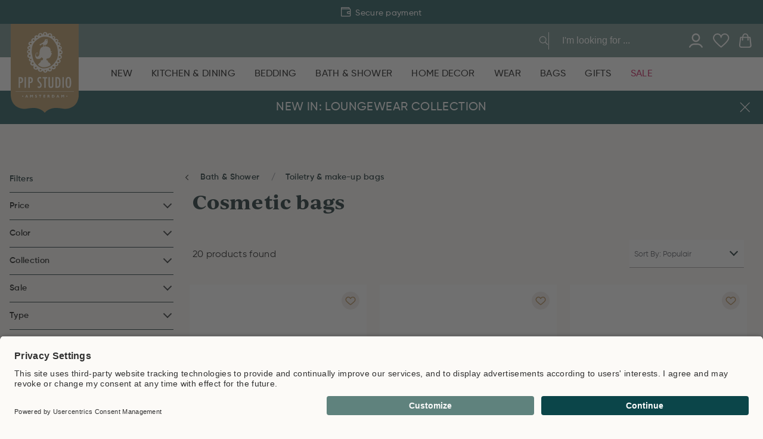

--- FILE ---
content_type: text/html
request_url: https://www.pipstudio.com/bath/toiletry-make-up-bags/cosmetic-bags
body_size: 96209
content:
<!DOCTYPE html>
<html data-vue-meta-server-rendered lang="en" data-vue-meta="%7B%22lang%22:%7B%221%22:%22en%22%7D%7D">
  <head><!-- index for default theme -->
  	<title>Stylish cosmetic bag for every occasion | Pip Studio</title>
		<meta data-vue-meta="1" charset="utf-8"><meta data-vue-meta="1" name="viewport" content="width=device-width,initial-scale=1,minimal-ui,maximum-scale=1"><meta data-vue-meta="1" data-vmid="query-robots-conditional" name="robots" content="index, follow"><meta data-vue-meta="1" name="mobile-web-app-capable" content="yes"><meta data-vue-meta="1" name="theme-color" content="#ffffff"><meta data-vue-meta="1" name="apple-mobile-web-app-status-bar-style" content="#ffffff"><meta data-vue-meta="1" name="msapplication-config" content="none"><meta data-vue-meta="1" name="google-site-verification" content="4nSBF7laKXCd3OIUszTKxsWt21caBCVcRtYdhtxACu8"><meta data-vue-meta="1" name="google-site-verification" content="GusBWJIQC4w8qMsJYQZxsikVHv5lDUZbU2RcafVKbbQ"><meta data-vue-meta="1" name="google-site-verification" content="II4MZR4_0ONqCosM0R2RDwieN7rQOyBsjZiVaEa51Q8"><meta data-vue-meta="1" name="google-site-verification" content="FcpbB5EohGPonaWRPbT29Ff7Y0vk8XTChCIPOCS-qrM"><meta data-vue-meta="1" name="p:domain_verify" content="a799e3540005b78b1cbdac88be98ccaf"><meta data-vue-meta="1" name="apple-itunes-app" content="app-id=6466640369"><meta data-vue-meta="1" name="facebook-domain-verification" content="wp08ib32pkipe3kivlsumr0k7z0sbc"><meta data-vue-meta="1" data-vmid="description" name="description" content="Keep your beauty products organised with a beautiful cosmetic bag. Practical and elegant for at home and on the go. Shop for your favourite now.">
		<meta name="generator" content="Vue Storefront">
    <meta name="viewport" content="width=device-width,initial-scale=1,maximum-scale=1">
    <link data-vue-meta="1" rel="icon" type="image/png" href="/assets/favicon-32x32.png" sizes="32x32"><link data-vue-meta="1" rel="icon" type="image/png" href="/assets/favicon-16x16.png" sizes="16x16"><link data-vue-meta="1" rel="icon" type="image/png" href="/assets/favicon-96x96.png" sizes="96x96"><link data-vue-meta="1" rel="apple-touch-icon" href="/assets/apple-touch-icon.png"><link data-vue-meta="1" rel="apple-touch-startup-image" href="/assets/apple_splash_2048.png" sizes="2048x2732"><link data-vue-meta="1" rel="apple-touch-startup-image" href="/assets/apple_splash_1668.png" sizes="1668x2224"><link data-vue-meta="1" rel="apple-touch-startup-image" href="/assets/apple_splash_1536.png" sizes="1536x2048"><link data-vue-meta="1" rel="apple-touch-startup-image" href="/assets/apple_splash_1125.png" sizes="1125x2436"><link data-vue-meta="1" rel="apple-touch-startup-image" href="/assets/apple_splash_1242.png" sizes="1242x2208"><link data-vue-meta="1" rel="apple-touch-startup-image" href="/assets/apple_splash_750.png" sizes="750x1334"><link data-vue-meta="1" rel="apple-touch-startup-image" href="/assets/apple_splash_640.png" sizes="640x1136"><link data-vue-meta="1" rel="manifest" href="/assets/manifest.json"><link data-vue-meta="1" rel="preconnect" href="https://fonts.googleapis.com/" crossorigin="anonymous"><link data-vue-meta="1" rel="preconnect" href="https://use.typekit.net/" crossorigin="anonymous"><link data-vue-meta="1" rel="preconnect" href="https://cdn.jsdelivr.net/" crossorigin="anonymous"><link data-vue-meta="1" rel="alternate" hreflang="nl" href="https://www.pipstudio.nl/baden-douchen/toilet-make-up-tassen/toilettassen"><link data-vue-meta="1" rel="alternate" hreflang="x-default" href="https://www.pipstudio.nl/baden-douchen/toilet-make-up-tassen/toilettassen"><link data-vue-meta="1" rel="alternate" hreflang="en" href="https://www.pipstudio.com/bath/toiletry-make-up-bags/cosmetic-bags"><link data-vue-meta="1" rel="alternate" hreflang="de" href="https://www.pipstudio.de/baden-duschen/kulturbeutel-make-up-taschen/kosmetiktasche"><link data-vue-meta="1" rel="alternate" hreflang="fr" href="https://www.pipstudio.fr/linge-de-bain/trousses-de-toilette-et-de-maquillage/trousses-de-maquillage"><link data-vue-meta="1" rel="canonical" href="https://www.pipstudio.com/bath/toiletry-make-up-bags/cosmetic-bags">
		<script data-vue-meta="1" src="https://cdn.jsdelivr.net/npm/pwacompat@2.0.17/pwacompat.min.js" defer="defer" crossorigin="anonymous"></script>
		<link rel="preload" href="/dist/manifest.5a09e98eae9ea6877285.js" as="script"><link rel="preload" href="/dist/sfui.5a09e98eae9ea6877285.js" as="script"><link rel="preload" href="/dist/vendor.5a09e98eae9ea6877285.js" as="script"><link rel="preload" href="/dist/app.5a09e98eae9ea6877285.js" as="script"><link rel="preload" href="/dist/40.5a09e98eae9ea6877285.js" as="script"><link rel="preload" href="/dist/itonomy-o-storyblok-musps.5a09e98eae9ea6877285.js" as="script"><link rel="preload" href="/dist/vendor-async.5a09e98eae9ea6877285.js" as="script"><link rel="preload" href="/dist/itonomy-o-storyblok-header.5a09e98eae9ea6877285.js" as="script"><link rel="preload" href="/dist/41.5a09e98eae9ea6877285.js" as="script"><link rel="preload" href="/dist/itonomy-o-storyblok-footer.5a09e98eae9ea6877285.js" as="script"><link rel="prefetch" href="/dist/100.5a09e98eae9ea6877285.js"><link rel="prefetch" href="/dist/101.5a09e98eae9ea6877285.js"><link rel="prefetch" href="/dist/102.5a09e98eae9ea6877285.js"><link rel="prefetch" href="/dist/103.5a09e98eae9ea6877285.js"><link rel="prefetch" href="/dist/42.5a09e98eae9ea6877285.js"><link rel="prefetch" href="/dist/43.5a09e98eae9ea6877285.js"><link rel="prefetch" href="/dist/44.5a09e98eae9ea6877285.js"><link rel="prefetch" href="/dist/45.5a09e98eae9ea6877285.js"><link rel="prefetch" href="/dist/46.5a09e98eae9ea6877285.js"><link rel="prefetch" href="/dist/47.5a09e98eae9ea6877285.js"><link rel="prefetch" href="/dist/48.5a09e98eae9ea6877285.js"><link rel="prefetch" href="/dist/49.5a09e98eae9ea6877285.js"><link rel="prefetch" href="/dist/50.5a09e98eae9ea6877285.js"><link rel="prefetch" href="/dist/51.5a09e98eae9ea6877285.js"><link rel="prefetch" href="/dist/52.5a09e98eae9ea6877285.js"><link rel="prefetch" href="/dist/53.5a09e98eae9ea6877285.js"><link rel="prefetch" href="/dist/54.5a09e98eae9ea6877285.js"><link rel="prefetch" href="/dist/55.5a09e98eae9ea6877285.js"><link rel="prefetch" href="/dist/56.5a09e98eae9ea6877285.js"><link rel="prefetch" href="/dist/57.5a09e98eae9ea6877285.js"><link rel="prefetch" href="/dist/58.5a09e98eae9ea6877285.js"><link rel="prefetch" href="/dist/59.5a09e98eae9ea6877285.js"><link rel="prefetch" href="/dist/60.5a09e98eae9ea6877285.js"><link rel="prefetch" href="/dist/61.5a09e98eae9ea6877285.js"><link rel="prefetch" href="/dist/62.5a09e98eae9ea6877285.js"><link rel="prefetch" href="/dist/63.5a09e98eae9ea6877285.js"><link rel="prefetch" href="/dist/64.5a09e98eae9ea6877285.js"><link rel="prefetch" href="/dist/65.5a09e98eae9ea6877285.js"><link rel="prefetch" href="/dist/66.5a09e98eae9ea6877285.js"><link rel="prefetch" href="/dist/67.5a09e98eae9ea6877285.js"><link rel="prefetch" href="/dist/68.5a09e98eae9ea6877285.js"><link rel="prefetch" href="/dist/69.5a09e98eae9ea6877285.js"><link rel="prefetch" href="/dist/70.5a09e98eae9ea6877285.js"><link rel="prefetch" href="/dist/71.5a09e98eae9ea6877285.js"><link rel="prefetch" href="/dist/72.5a09e98eae9ea6877285.js"><link rel="prefetch" href="/dist/73.5a09e98eae9ea6877285.js"><link rel="prefetch" href="/dist/74.5a09e98eae9ea6877285.js"><link rel="prefetch" href="/dist/75.5a09e98eae9ea6877285.js"><link rel="prefetch" href="/dist/76.5a09e98eae9ea6877285.js"><link rel="prefetch" href="/dist/77.5a09e98eae9ea6877285.js"><link rel="prefetch" href="/dist/78.5a09e98eae9ea6877285.js"><link rel="prefetch" href="/dist/79.5a09e98eae9ea6877285.js"><link rel="prefetch" href="/dist/80.5a09e98eae9ea6877285.js"><link rel="prefetch" href="/dist/81.5a09e98eae9ea6877285.js"><link rel="prefetch" href="/dist/82.5a09e98eae9ea6877285.js"><link rel="prefetch" href="/dist/83.5a09e98eae9ea6877285.js"><link rel="prefetch" href="/dist/84.5a09e98eae9ea6877285.js"><link rel="prefetch" href="/dist/85.5a09e98eae9ea6877285.js"><link rel="prefetch" href="/dist/86.5a09e98eae9ea6877285.js"><link rel="prefetch" href="/dist/87.5a09e98eae9ea6877285.js"><link rel="prefetch" href="/dist/88.5a09e98eae9ea6877285.js"><link rel="prefetch" href="/dist/89.5a09e98eae9ea6877285.js"><link rel="prefetch" href="/dist/90.5a09e98eae9ea6877285.js"><link rel="prefetch" href="/dist/91.5a09e98eae9ea6877285.js"><link rel="prefetch" href="/dist/92.5a09e98eae9ea6877285.js"><link rel="prefetch" href="/dist/93.5a09e98eae9ea6877285.js"><link rel="prefetch" href="/dist/94.5a09e98eae9ea6877285.js"><link rel="prefetch" href="/dist/95.5a09e98eae9ea6877285.js"><link rel="prefetch" href="/dist/96.5a09e98eae9ea6877285.js"><link rel="prefetch" href="/dist/97.5a09e98eae9ea6877285.js"><link rel="prefetch" href="/dist/98.5a09e98eae9ea6877285.js"><link rel="prefetch" href="/dist/99.5a09e98eae9ea6877285.js"><link rel="prefetch" href="/dist/adyen.5a09e98eae9ea6877285.js"><link rel="prefetch" href="/dist/intl-polyfill.5a09e98eae9ea6877285.js"><link rel="prefetch" href="/dist/itonomy-blog-cms.5a09e98eae9ea6877285.js"><link rel="prefetch" href="/dist/itonomy-category-cms.5a09e98eae9ea6877285.js"><link rel="prefetch" href="/dist/itonomy-dynamic-form-cms.5a09e98eae9ea6877285.js"><link rel="prefetch" href="/dist/itonomy-faq-cms.5a09e98eae9ea6877285.js"><link rel="prefetch" href="/dist/itonomy-homepage-cms.5a09e98eae9ea6877285.js"><link rel="prefetch" href="/dist/itonomy-sb-table-cms.5a09e98eae9ea6877285.js"><link rel="prefetch" href="/dist/itonomy-subscribe-newsletter-cms.5a09e98eae9ea6877285.js"><link rel="prefetch" href="/dist/itonomy-tw-guided-selling.5a09e98eae9ea6877285.js"><link rel="prefetch" href="/dist/itonomy-unsubscribe-newsletter-cms.5a09e98eae9ea6877285.js"><link rel="prefetch" href="/dist/itonomy-wishlist-cms.5a09e98eae9ea6877285.js"><link rel="prefetch" href="/dist/sentry.5a09e98eae9ea6877285.js"><link rel="prefetch" href="/dist/vsf-cart.5a09e98eae9ea6877285.js"><link rel="prefetch" href="/dist/vsf-checkout-failed.5a09e98eae9ea6877285.js"><link rel="prefetch" href="/dist/vsf-checkout-return.5a09e98eae9ea6877285.js"><link rel="prefetch" href="/dist/vsf-checkout~vsf-checkout-return.5a09e98eae9ea6877285.js"><link rel="prefetch" href="/dist/vsf-modals.5a09e98eae9ea6877285.js"><link rel="prefetch" href="/dist/vsf-rma.5a09e98eae9ea6877285.js"><link rel="prefetch" href="/dist/vsf-search-adapter.5a09e98eae9ea6877285.js"><link rel="prefetch" href="/dist/vsf-store-locator.5a09e98eae9ea6877285.js"><link rel="prefetch" href="/dist/vsf-storyblok.5a09e98eae9ea6877285.js"><link rel="prefetch" href="/dist/vsf-tweakwise-landing-page.5a09e98eae9ea6877285.js">
		<style data-vue-ssr-id="b02e41ac:0 4ee275ff:0 0d8bb3d4:0 59324fec:0 42abf280:0 7bb5c938:0 2e1cc3e8:0 0674bd0b:0 cdb191b6:0 0e55bdd3:0 623a095c:0 1da5da38:0 577f5795:0 40104a88:0 18d4d9f2:0 6836f8dd:0 1bcf4e6a:0 f8893246:0 31c8648e:0 6ad1d5de:0 5a3c3b76:0 16cdc9b6:0 36253d40:0 f900e306:0 6f0067fb:0 2f8729ba:0 137ebc67:0 2aeca102:0 255e15cc:0 faaeb796:0 71c2967e:0 0f56b819:0 48f218f4:0 7ee3b8d3:0 5f049efa:0 2ed3f43a:0 2bf50bc8:0 3da0dc99:0 0be11651:0 0fee412c:0 4e06276f:0 6087339a:0 41039424:0 a14a7f2c:0 0ab105b6:0 5c54a1c3:0 7ed0c4f4:0 6f9b63b0:0 9b78b854:0 17b778e6:0 82cd7fe2:0 6afcc2d4:0 03358c38:0 28a853ce:0 514d83b6:0 4a3e1d30:0 62ee4a92:0 2c2dcdc5:0">.glide{position:relative;width:100%;-webkit-box-sizing:border-box;box-sizing:border-box}.glide *{-webkit-box-sizing:inherit;box-sizing:inherit}.glide__track{overflow:hidden}.glide__slides{position:relative;width:100%;list-style:none;-webkit-backface-visibility:hidden;backface-visibility:hidden;-webkit-transform-style:preserve-3d;transform-style:preserve-3d;-ms-touch-action:pan-Y;touch-action:pan-Y;overflow:hidden;margin:0;padding:0;white-space:nowrap;display:-webkit-box;display:-ms-flexbox;display:flex;-ms-flex-wrap:nowrap;flex-wrap:nowrap;will-change:transform}.glide__slides--dragging{-webkit-user-select:none;-moz-user-select:none;-ms-user-select:none;user-select:none}.glide__slide{width:100%;height:100%;-ms-flex-negative:0;flex-shrink:0;white-space:normal;-webkit-user-select:none;-moz-user-select:none;-ms-user-select:none;user-select:none;-webkit-touch-callout:none;-webkit-tap-highlight-color:transparent}.glide__slide a{-webkit-user-select:none;user-select:none;-webkit-user-drag:none;-moz-user-select:none;-ms-user-select:none}.glide__arrows{-webkit-touch-callout:none;-webkit-user-select:none;-moz-user-select:none;-ms-user-select:none;user-select:none}.glide__bullets{-webkit-touch-callout:none;-webkit-user-select:none;-moz-user-select:none;-ms-user-select:none;user-select:none}.glide--rtl{direction:rtl}.text-black{color:var(--c-dark)!important}.text-black--variant{color:var(--c-dark)!important}.bg-black{background-color:var(--c-dark)!important}.bg-black--variant{background-color:var(--c-dark)!important}.text-white{color:var(--c-white)!important}.text-white--variant{color:var(--c-white)!important}.bg-white{background-color:var(--c-white)!important}.bg-white--variant{background-color:var(--c-white)!important}.text-primary{color:var(--c-primary)!important}.text-primary--variant{color:var(--c-primary-variant)!important}.bg-primary{background-color:var(--c-primary)!important}.bg-primary--variant{background-color:var(--c-primary-variant)!important}.text-secondary{color:var(--c-secondary)!important}.text-secondary--variant{color:var(--c-secondary-variant)!important}.bg-secondary{background-color:var(--c-secondary)!important}.bg-secondary--variant{background-color:var(--c-secondary-variant)!important}.text-light{color:var(--c-light)!important}.text-light--variant{color:var(--c-light-variant)!important}.bg-light{background-color:var(--c-light)!important}.bg-light--variant{background-color:var(--c-light-variant)!important}.text-dark{color:var(--c-dark)!important}.text-dark--variant{color:var(--c-dark-variant)!important}.bg-dark{background-color:var(--c-dark)!important}.bg-dark--variant{background-color:var(--c-dark-variant)!important}.text-info{color:var(--c-info)!important}.text-info--variant{color:var(--c-info-variant)!important}.bg-info{background-color:var(--c-info)!important}.bg-info--variant{background-color:var(--c-info-variant)!important}.text-success{color:var(--c-success)!important}.text-success--variant{color:var(--c-success-variant)!important}.bg-success{background-color:var(--c-success)!important}.bg-success--variant{background-color:var(--c-success-variant)!important}.text-warning{color:var(--c-warning)!important}.text-warning--variant{color:var(--c-warning-variant)!important}.bg-warning{background-color:var(--c-warning)!important}.bg-warning--variant{background-color:var(--c-warning-variant)!important}.text-danger{color:var(--c-danger)!important}.text-danger--variant{color:var(--c-danger-variant)!important}.bg-danger{background-color:var(--c-danger)!important}.bg-danger--variant{background-color:var(--c-danger-variant)!important}@media (min-width:1024px){.smartphone-only{display:none!important}}@media (max-width:1023px){.desktop-only{display:none!important}}:root{--c-black:#1d1f22;--c-black-base:29,31,34;--c-black-lighten:#292c30;--c-black-darken:#111214;--c-white:#ffffff;--_c-green-primary:#5ece7b;--_c-green-primary-base:94,206,123;--_c-green-primary-lighten:#72d48b;--_c-green-primary-darken:#4ac86b;--_c-green-secondary:#9ee2b0;--_c-green-secondary-base:158,226,176;--_c-green-secondary-lighten:#b2e8c0;--_c-green-secondary-darken:#8adca0;--_c-dark-primary:#1d1f22;--_c-dark-primary-base:29,31,34;--_c-dark-primary-lighten:#292c30;--_c-dark-primary-darken:#111214;--_c-dark-secondary:#43464E;--_c-dark-secondary-base:67,70,78;--_c-dark-secondary-lighten:#4f525c;--_c-dark-secondary-darken:#373a40;--_c-gray-primary:#72757E;--_c-gray-primary-base:114,117,126;--_c-gray-primary-lighten:#7f828b;--_c-gray-primary-darken:#666971;--_c-gray-secondary:#8D8F9A;--_c-gray-secondary-base:141,143,154;--_c-gray-secondary-lighten:#9b9ca6;--_c-gray-secondary-darken:#7f828e;--_c-gray-accent:#e0e0e1;--_c-gray-accent-base:224,224,225;--_c-gray-accent-lighten:#ededee;--_c-gray-accent-darken:#d3d3d4;--_c-light-primary:#f1f2f3;--_c-light-primary-base:241,242,243;--_c-light-primary-lighten:#fff;--_c-light-primary-darken:#e3e5e7;--_c-light-secondary:#fff;--_c-light-secondary-base:255,255,255;--_c-light-secondary-lighten:#fff;--_c-light-secondary-darken:#f2f2f2;--_c-red-primary:#d12727;--_c-red-primary-base:209,39,39;--_c-red-primary-lighten:#da3838;--_c-red-primary-darken:#bc2323;--_c-red-secondary:#fcede8;--_c-red-secondary-base:252,237,232;--_c-red-secondary-lighten:#fff;--_c-red-secondary-darken:#f9dbd1;--_c-yellow-primary:#ecc713;--_c-yellow-primary-base:236,199,19;--_c-yellow-primary-lighten:#eecd2b;--_c-yellow-primary-darken:#d4b311;--_c-yellow-secondary:#f6e389;--_c-yellow-secondary-base:246,227,137;--_c-yellow-secondary-lighten:#f8e9a1;--_c-yellow-secondary-darken:#f4dd71;--_c-blue-primary:#0468DB;--_c-blue-primary-base:4,104,219;--_c-blue-primary-lighten:#0474f4;--_c-blue-primary-darken:#045cc2;--_c-blue-secondary:#e1f4fe;--_c-blue-secondary-base:225,244,254;--_c-blue-secondary-lighten:#fafdff;--_c-blue-secondary-darken:#c8ebfd;--c-body:var(--_c-light-secondary);--c-text:var(--_c-dark-primary);--c-text-muted:var(--_c-gray-primary);--c-text-disabled:var(--_c-gray-accent);--c-link:var(--_c-dark-secondary);--c-link-hover:var(--c-black);--c-primary:var(--_c-green-primary);--c-primary-base:var(--_c-green-primary-base);--c-primary-lighten:var(--_c-green-primary-lighten);--c-primary-darken:var(--_c-green-primary-darken);--c-primary-variant:var(--_c-green-secondary);--c-on-primary:var(--_c-light-secondary);--c-secondary:var(--_c-dark-primary);--c-secondary-base:var(--_c-dark-primary-base);--c-secondary-lighten:var(--_c-dark-primary-lighten);--c-secondary-darken:var(--_c-dark-primary-darken);--c-secondary-variant:var(--_c-dark-secondary);--c-on-secondary:var(--_c-light-secondary);--c-light:var(--_c-light-primary);--c-light-base:var(--_c-light-primary-base);--c-light-lighten:var(--_c-light-primary-lighten);--c-light-darken:var(--_c-light-primary-darken);--c-light-variant:var(--_c-light-secondary);--c-on-light:var(--c-black);--c-gray:var(--_c-gray-primary);--c-gray-base:var(--_c-gray-primary-base);--c-gray-lighten:var(--_c-gray-primary-lighten);--c-gray-darken:var(--_c-gray-primary-darken);--c-gray-variant:var(--_c-gray-secondary);--c-on-gray:var(--c-black);--c-dark:var(--_c-dark-primary);--c-dark-base:var(--_c-dark-primary-base);--c-dark-lighten:var(--_c-dark-primary-lighten);--c-dark-darken:var(--_c-dark-primary-darken);--c-dark-variant:var(--_c-dark-secondary);--c-on-dark:var(--_c-light-secondary);--c-info:var(--_c-blue-primary);--c-info-base:var(--_c-blue-primary-base);--c-info-lighten:var(--_c-blue-primary-lighten);--c-info-darken:var(--_c-blue-primary-darken);--c-info-variant:var(--_c-blue-secondary);--c-on-info:var(--_c-light-secondary);--c-success:var(--_c-green-primary);--c-success-base:var(--_c-green-primary-base);--c-success-lighten:var(--_c-green-primary-lighten);--c-success-darken:var(--_c-green-primary-darken);--c-success-variant:var(--_c-green-secondary);--c-on-success:var(--_c-light-secondary);--c-warning:var(--_c-yellow-primary);--c-warning-base:var(--_c-yellow-primary-base);--c-warning-lighten:var(--_c-yellow-primary-lighten);--c-warning-darken:var(--_c-yellow-primary-darken);--c-warning-variant:var(--_c-yellow-secondary);--c-on-warning:var(--_c-light-secondary);--c-danger:var(--_c-red-primary);--c-danger-base:var(--_c-red-primary-base);--c-danger-lighten:var(--_c-red-primary-lighten);--c-danger-darken:var(--_c-red-primary-darken);--c-danger-variant:var(--_c-red-secondary);--c-on-danger:var(--_c-light-secondary)}:root{--spacer-2xs:0.25rem;--spacer-xs:0.5rem;--spacer-sm:1rem;--spacer-base:1.5rem;--spacer-lg:2rem;--spacer-xl:2.5rem;--spacer-2xl:5rem;--spacer-3xl:10rem}:root{--font-family--primary:"Roboto",serif;--font-family--secondary:"Raleway",sans-serif;--font-weight--light:300;--font-weight--normal:400;--font-weight--medium:500;--font-weight--semibold:600;--font-weight--bold:700;--font-size--xs:0.75rem;--font-size--sm:0.875rem;--font-size--base:1rem;--font-size--lg:1.125rem;--h1-font-size:1.5rem;--h2-font-size:1.5rem;--h3-font-size:var(--font-size--lg);--h4-font-size:var(--font-size--lg);--h5-font-size:var(--font-size--base);--h6-font-size:var(--font-size--base)}@media (min-width:1024px){:root{--h1-font-size:2.625rem;--h2-font-size:2.25rem;--h3-font-size:1.625rem;--h4-font-size:1.25rem;--h5-font-size:var(--font-size--base);--h6-font-size:var(--font-size--sm)}}.sf-fade-enter-active,.sf-fade-leave-active{-webkit-transition:opacity .25s linear;-o-transition:opacity .25s linear;transition:opacity .25s linear}.sf-fade-enter,.sf-fade-leave,.sf-fade-leave-to{opacity:0}.sf-collapse-bottom-enter-active,.sf-collapse-bottom-leave-active{-webkit-transition:-webkit-transform .25s ease-in-out;transition:-webkit-transform .25s ease-in-out;-o-transition:transform .25s ease-in-out;transition:transform .25s ease-in-out;transition:transform .25s ease-in-out,-webkit-transform .25s ease-in-out}@media (min-width:1024px){.sf-collapse-bottom-enter-active,.sf-collapse-bottom-leave-active{-webkit-transition:-webkit-transform .35 ease-in-out;transition:-webkit-transform .35 ease-in-out;-o-transition:transform .35 ease-in-out;transition:transform .35 ease-in-out;transition:transform .35 ease-in-out,-webkit-transform .35 ease-in-out}}.sf-collapse-bottom-enter,.sf-collapse-bottom-leave-to{-webkit-transform:translate3d(0,100%,0);transform:translate3d(0,100%,0)}.sf-collapse-top-enter-active,.sf-collapse-top-leave-active{-webkit-transition:-webkit-transform .25s ease-in-out;transition:-webkit-transform .25s ease-in-out;-o-transition:transform .25s ease-in-out;transition:transform .25s ease-in-out;transition:transform .25s ease-in-out,-webkit-transform .25s ease-in-out}@media (min-width:1024px){.sf-collapse-top-enter-active,.sf-collapse-top-leave-active{-webkit-transition:-webkit-transform .35 ease-in-out;transition:-webkit-transform .35 ease-in-out;-o-transition:transform .35 ease-in-out;transition:transform .35 ease-in-out;transition:transform .35 ease-in-out,-webkit-transform .35 ease-in-out}}.sf-collapse-top-enter,.sf-collapse-top-leave-to{-webkit-transform:translate3d(0,-100%,0);transform:translate3d(0,-100%,0)}.sf-slide-left-enter-active,.sf-slide-left-leave-active{-webkit-transition:-webkit-transform .4s ease;transition:-webkit-transform .4s ease;-o-transition:transform .4s ease;transition:transform .4s ease;transition:transform .4s ease,-webkit-transform .4s ease}.sf-slide-left-enter,.sf-slide-left-leave-to{-webkit-transform:translate3d(-100%,0,0);transform:translate3d(-100%,0,0);-webkit-transition:-webkit-transform .3s ease-in;transition:-webkit-transform .3s ease-in;-o-transition:transform .3s ease-in;transition:transform .3s ease-in;transition:transform .3s ease-in,-webkit-transform .3s ease-in}.sf-slide-right-enter-active,.sf-slide-right-leave-active{-webkit-transition:-webkit-transform .4s ease;transition:-webkit-transform .4s ease;-o-transition:transform .4s ease;transition:transform .4s ease;transition:transform .4s ease,-webkit-transform .4s ease}.sf-slide-right-enter,.sf-slide-right-leave-to{-webkit-transform:translate3d(100%,0,0);transform:translate3d(100%,0,0);-webkit-transition:-webkit-transform .3s ease-in;transition:-webkit-transform .3s ease-in;-o-transition:transform .3s ease-in;transition:transform .3s ease-in;transition:transform .3s ease-in,-webkit-transform .3s ease-in}.sf-expand{color:#663399!important}.sf-expand-enter-active,.sf-expand-leave-active{-webkit-transition:height .25s ease-in-out;-o-transition:height .25s ease-in-out;transition:height .25s ease-in-out;overflow:hidden}.sf-bounce-enter-active{-webkit-animation:sf-bounce .3s;animation:sf-bounce .3s}.sf-bounce-leave-active{animation:sf-bounce .3s reverse}.sf-pulse-enter-active{-webkit-animation:sf-pulse .25s;animation:sf-pulse .25s}.sf-pulse-leave-active{animation:sf-pulse .25s reverse}@-webkit-keyframes sf-bounce{0%{-webkit-transform:scale(0);transform:scale(0)}50%{-webkit-transform:scale(1.2);transform:scale(1.2)}100%{-webkit-transform:scale(1);transform:scale(1)}}@keyframes sf-bounce{0%{-webkit-transform:scale(0);transform:scale(0)}50%{-webkit-transform:scale(1.2);transform:scale(1.2)}100%{-webkit-transform:scale(1);transform:scale(1)}}@-webkit-keyframes sf-pulse{0%{-webkit-transform:scale(1);transform:scale(1)}50%{-webkit-transform:scale(1.2);transform:scale(1.2)}100%{-webkit-transform:scale(1);transform:scale(1)}}@keyframes sf-pulse{0%{-webkit-transform:scale(1);transform:scale(1)}50%{-webkit-transform:scale(1.2);transform:scale(1.2)}100%{-webkit-transform:scale(1);transform:scale(1)}}:root{--c-primary:#0B454A;--c-light:#DCD8D2;--c-danger:#C10549;--c-body:#FCFAF7;--c-theme-dark:#021B1D;--c-theme-light:#F0EBE3;--c-theme-white:#FFFFFF;--c-theme-text-grey:#767676;--c-theme-red:#C10549;--c-theme-red--secondary:#C11F4C;--c-theme-gold:#AD7D30;--c-theme-light-gold:#EEEAE4;--c-theme-dark-green:#0B454A;--c-theme-green:#30A34F;--c-theme-light-green:#5F827D;--c-theme-light-gray:#C4C4C4;--c-theme-sand-light:#FCFAF7;--c-theme-paper-light:#E5E5E5;--c-theme-gray:#9A9A9A;--c-theme-gray-variant:#818181;--c-text:var(--c-theme-dark);--c-text-variant:var(--c-theme-text-grey);--c-text-nav:#B0BBBB;--c-text-gray:var(--c-theme-gray);--c-text-light-green:var(--c-theme-light-green);--c-text-light-gray:var(--c-theme-light-gray);--c-text-brown:var(--c-theme-gold);--c-button-light:var(--c-theme-paper-light);--c-button-green:var(--c-theme-dark-green);--c-background-light:var(--c-theme-sand-light);--c-background-dark-green:var(--c-theme-dark-green);--c-background-light-green:var(--c-theme-light-green);--c-background-sand:var(--c-theme-sand-light);--c-background-white:var(--c-theme-white);--c-background-light-gray:var(--c-theme-light-gray);--c-background-red:var(--c-theme-red);--c-label-default:var(--c-theme-dark-green);--c-label-green:var(--c-theme-light-green);--c-label-red:var(--c-theme-red);--c-label-gold:var(--c-theme-gold);--c-danger:var(--c-theme-red);--c-success:var(--c-theme-dark-green);--c-text-disabled:#b5b5b5;--c-border-primary:var(--c-light);--c-border-dark:var(--c-theme-gray);--c-border-light:#010000;--c-hr:var(--c-border-primary);--c-icon-brown:var(--c-theme-gold)}:root{--input-label-padding:calc(var(--spacer-sm) - 1px) 0;--input-padding:calc(var(--spacer-sm) + 1px) 12px calc(var(--spacer-sm) - 3px);--input-border-color:var(--c-border-primary);--input-bar-background:var(--c-theme-gray);--input-font-size:var(--font-size--sm);--input-label-font-size:var(--font-size--sm);--input-label-color:var(--c-theme-text-grey);--input-label-transform:translate3d(var(--font-size--xs), calc(-1 * var(--input-label-top, 50%)), -8px);--input-width:100%;--input-background:var(--c-white);--radio-checkmark-border-color:var(--c-border-primary);--radio-label-font-size:var(--font-size--sm);--radio-label-font-weight:var(--font-weight--semibold);--radio-label-font-family:var(--font-secondary);--input-label-left:-4px}@font-face{font-family:Gilroy;src:url(/dist/5d225d6ed3467eaf30d61da73b599a30.eot);src:url(/dist/5d225d6ed3467eaf30d61da73b599a30.eot) format("embedded-opentype"),url(/dist/4b1b88b1523744ea43a7d9be2fae2141.woff2) format("woff2"),url(/dist/c7d7947ddc175c76c94f31acf8f61e4c.woff) format("woff"),url(/dist/31ff7c1a62a300dbbf9656b4ba14a0d5.ttf) format("truetype");font-weight:400;font-display:swap}@font-face{font-family:Gilroy;src:url(/dist/a1b9a650bbfec409e815357d4fcaff25.eot);src:url(/dist/a1b9a650bbfec409e815357d4fcaff25.eot) format("embedded-opentype"),url(/dist/c592c561376a95f9664f01a4254652bd.woff2) format("woff2"),url(/dist/5a07d7ddbeca04d9790331829c3bc5c2.woff) format("woff"),url(/dist/c83281ae1ca703d0741a770ee7e7c091.ttf) format("truetype");font-weight:500;font-display:swap}@font-face{font-family:Gilroy;src:url(/dist/ec64b174ad00ec769f44bbac4a998ba2.eot);src:url(/dist/ec64b174ad00ec769f44bbac4a998ba2.eot) format("embedded-opentype"),url(/dist/99081cf9502fdde7774db50594813880.woff2) format("woff2"),url(/dist/fe713c41069fc00a5dc18e77fa1c1e7f.woff) format("woff"),url(/dist/a5cf732b15078843b237bd58f3ed44cd.ttf) format("truetype");font-weight:600;font-display:swap}@font-face{font-family:ivyjournal;src:url(https://use.typekit.net/af/28ded5/00000000000000007735c07f/30/l?subset_id=2&fvd=n3&v=3) format("woff2"),url(https://use.typekit.net/af/28ded5/00000000000000007735c07f/30/d?subset_id=2&fvd=n3&v=3) format("woff"),url(https://use.typekit.net/af/28ded5/00000000000000007735c07f/30/a?subset_id=2&fvd=n3&v=3) format("opentype");font-display:swap;font-style:normal;font-weight:300;font-stretch:normal}@font-face{font-family:ivyjournal;src:url(https://use.typekit.net/af/5c8320/00000000000000007735c090/30/l?subset_id=2&fvd=i6&v=3) format("woff2"),url(https://use.typekit.net/af/5c8320/00000000000000007735c090/30/d?subset_id=2&fvd=i6&v=3) format("woff"),url(https://use.typekit.net/af/5c8320/00000000000000007735c090/30/a?subset_id=2&fvd=i6&v=3) format("opentype");font-display:swap;font-style:italic;font-weight:600;font-stretch:normal}@font-face{font-family:ivyjournal;src:url(https://use.typekit.net/af/d983b3/00000000000000007735c094/30/l?primer=7cdcb44be4a7db8877ffa5c0007b8dd865b3bbc383831fe2ea177f62257a9191&fvd=n4&v=3) format("woff2"),url(https://use.typekit.net/af/d983b3/00000000000000007735c094/30/d?primer=7cdcb44be4a7db8877ffa5c0007b8dd865b3bbc383831fe2ea177f62257a9191&fvd=n4&v=3) format("woff"),url(https://use.typekit.net/af/d983b3/00000000000000007735c094/30/a?primer=7cdcb44be4a7db8877ffa5c0007b8dd865b3bbc383831fe2ea177f62257a9191&fvd=n4&v=3) format("opentype");font-display:swap;font-style:normal;font-weight:400;font-stretch:normal}@font-face{font-family:ivyjournal;src:url(https://use.typekit.net/af/bc80d1/00000000000000007735c096/30/l?primer=7cdcb44be4a7db8877ffa5c0007b8dd865b3bbc383831fe2ea177f62257a9191&fvd=n7&v=3) format("woff2"),url(https://use.typekit.net/af/bc80d1/00000000000000007735c096/30/d?primer=7cdcb44be4a7db8877ffa5c0007b8dd865b3bbc383831fe2ea177f62257a9191&fvd=n7&v=3) format("woff"),url(https://use.typekit.net/af/bc80d1/00000000000000007735c096/30/a?primer=7cdcb44be4a7db8877ffa5c0007b8dd865b3bbc383831fe2ea177f62257a9191&fvd=n7&v=3) format("opentype");font-display:swap;font-style:normal;font-weight:700;font-stretch:normal}.tk-ivyjournal{font-family:ivyjournal,sans-serif}:root{--font-secondary:'Gilroy',sans-serif;--font-primary:'ivyjournal','Times New Roman',serif;--font-family-primary:var(--font-primary);--font-family-secondary:var(--font-secondary);--font-family--primary:var(--font-primary);--font-family--secondary:var(--font-secondary);--heading-title-font-family:var(--font-primary);--heading-title-font-weight:600;--heading-description-color:var(--c-theme-text-grey);--heading-title-blog:3rem;--heading-description-font-size:var(--font-size--sm);--font-size-2xs:0.625rem;--font-size-l:1.25rem;--font-size-xl:1.5rem;--font-size-xxl:2rem;--font-size-xxxl:3.125rem;--property-name-font-size:var(--font-size--sm);--property-value-font-size:var(--font-size--sm);--property-value-font-weight:var(--font-weight--normal);--h1-font-size:var(--font-size-xxl);--h2-font-size:var(--font-size-l);--h3-font-size:var(--font-size-l)}:root{--topmenu-link-after-transition:width 0.3s cubic-bezier(0.32, 0.24, 0.15, 1),background 0.3s cubic-bezier(0.32, 0.24, 0.15, 1);--left-menu-open-enter-transition:left .8s cubic-bezier(.32,.24,.15,1);--left-menu-open-leave-transition:left .5s cubic-bezier(.32,.24,.15,1);--search-bar-click-transition:all .8s cubic-bezier(.32,.24,.15,1);--button-transition:all .3s cubic-bezier(.32,.24,.15,1)}.pip-container{-webkit-box-sizing:border-box;box-sizing:border-box;max-width:1344px;padding:0;margin:0 auto}@media screen and (max-width:1344px){.pip-container{padding:0 var(--spacer-sm)}}@media (max-width:1023px){.pip-container{padding:0 var(--spacer-sm)}}.sf-button{letter-spacing:.08rem;line-height:1.25rem}.sf-button:hover{--button-box-shadow-opacity:0}.sf-select{--select-label-left:4px}div.sf-input{height:auto;min-height:auto}div.sf-input .sf-select__options{overflow:auto}div.sf-input input[type=date],div.sf-input input[type=email],div.sf-input input[type=file],div.sf-input input[type=image],div.sf-input input[type=password],div.sf-input input[type=tel],div.sf-input input[type=text],div.sf-input input[type=time],div.sf-input textarea,div.sf-input__dropdown{border-bottom:1px solid var(--c-border-primary);padding:calc(var(--spacer-sm) + 1px) 12px calc(var(--spacer-sm) - 3px) var(--spacer-xs)}div.sf-input input[type=date]:focus~*,div.sf-input input[type=email]:focus~*,div.sf-input input[type=file]:focus~*,div.sf-input input[type=image]:focus~*,div.sf-input input[type=password]:focus~*,div.sf-input input[type=tel]:focus~*,div.sf-input input[type=text]:focus~*,div.sf-input input[type=time]:focus~*,div.sf-input textarea:focus~*,div.sf-input__dropdown:focus~*{--input-label-top:var(--spacer-xs);--input-label-font-size:var(--font-size-2xs);--input-label-padding:var(--spacer-2xs) 0;--input-label-color:var(--c-theme-text-grey)}div.sf-input__label{padding:var(--spacer-2xs) 0 0 0}div.sf-input.has-text input[type=date]~*,div.sf-input.has-text input[type=email]~*,div.sf-input.has-text input[type=file]~*,div.sf-input.has-text input[type=image]~*,div.sf-input.has-text input[type=password]~*,div.sf-input.has-text input[type=tel]~*,div.sf-input.has-text input[type=text]~*,div.sf-input.has-text input[type=time]~*,div.sf-input.has-text textarea~*{--input-label-top:var(--spacer-xs);--input-bar-width:50%;--input-label-font-size:var(--font-size-2xs);--input-label-padding:var(--spacer-2xs) 0}div.sf-input.invalid input[type=date],div.sf-input.invalid input[type=email],div.sf-input.invalid input[type=file],div.sf-input.invalid input[type=image],div.sf-input.invalid input[type=password],div.sf-input.invalid input[type=tel],div.sf-input.invalid input[type=text],div.sf-input.invalid input[type=time],div.sf-input.invalid textarea{border-bottom:1px solid var(--c-danger)}div.sf-input.has-text:not(.invalid) input[type=date],div.sf-input.has-text:not(.invalid) input[type=email],div.sf-input.has-text:not(.invalid) input[type=file],div.sf-input.has-text:not(.invalid) input[type=image],div.sf-input.has-text:not(.invalid) input[type=password],div.sf-input.has-text:not(.invalid) input[type=tel],div.sf-input.has-text:not(.invalid) input[type=text],div.sf-input.has-text:not(.invalid) input[type=time],div.sf-input.has-text:not(.invalid) textarea{background-image:url([data-uri]);background-position:calc(100% - var(--spacer-base)) center;background-repeat:no-repeat;background-size:15px 12px}div.sf-input:not(.sf-input.invalid) .sf-input__error-message{display:none}div.sf-input input:-webkit-autofill:hover~*,div.sf-input input:-webkit-autofill~*{--input-label-top:var(--spacer-xs)}.sf-radio__checkmark.is-active{--radio-checkmark-border-color:var(--c-theme-gold);--radio-checkmark-border-width:8px}.sf-image--wrapper .sf-image--placeholder,.sf-image--wrapper .sf-image.sf-image-loaded[src$="placeholder.jpg"]{position:absolute;top:0;left:0;right:0;bottom:0;margin:auto auto;max-height:80%;max-width:80%;-o-object-fit:contain;object-fit:contain}:root{--breadcrumbs-list-item-seperator:'/'}.sf-button:active,.sf-button:hover:not(:disabled){background:var(--c-primary);opacity:.9}.sf-button.sf-button--pure:active,.sf-button.sf-button--pure:hover,.sf-button.sf-button--text:active,.sf-button.sf-button--text:hover,.sf-button.sf-input__password-button:active,.sf-button.sf-input__password-button:hover,.sf-button.sf-product-card__wishlist-icon:active,.sf-button.sf-product-card__wishlist-icon:hover:not(:disabled){background-color:transparent;--button-background:transparent}#CybotCookiebotDialog{width:40%!important;left:50%!important;min-width:660px!important;-webkit-box-shadow:2px 3px 18px 2px rgba(18,18,18,.4)!important;box-shadow:2px 3px 18px 2px rgba(18,18,18,.4)!important;font-family:var(--font-secondary)!important}@media (max-width:1324px){#CybotCookiebotDialog{left:25%!important}}@media (max-width:1024px){#CybotCookiebotDialog{left:0!important;width:100%!important}}#CybotCookiebotDialogPoweredbyLink{display:none!important}#CybotCookiebotDialogBody{padding-right:0!important}#CybotCookiebotDialogBodyButtonDecline{margin-left:0!important;width:140px!important;padding:12px!important;color:#021b1d!important;background:#fff!important;-webkit-transition:var(--button-transition,background .8s)!important;-o-transition:var(--button-transition,background .8s)!important;transition:var(--button-transition,background .8s)!important;background-position:center!important;text-transform:var(--button-text-transform,uppercase)!important;cursor:var(--button-cursor,pointer)!important;border-radius:var(--button-border-radius,0)!important;white-space:var(--button-wrap,nowrap)!important;font:var(--button-font,var(--button-font-weight,var(--font-weight--semibold)) var(--button-font-size,var(--font-size--base))/var(--button-font-line-height,1.2) var(--button-font-family,var(--font-family--secondary)))!important;border:1px solid #dcd8d2!important;--button-box-shadow-opacity:0!important}#CybotCookiebotDialogBodyButtonDetails{margin-right:20px!important;margin-top:20px!important;font-family:var(--font-secondary)!important;font-size:var(--font-size--base)!important;font-weight:500}#CybotCookiebotDialogBodyButtonAccept{width:140px!important;padding:12px!important;color:var(--button-color,var(--c-light-variant))!important;background:var(--button-background,var(--c-primary))!important;-webkit-transition:var(--button-transition,background .8s)!important;-o-transition:var(--button-transition,background .8s)!important;transition:var(--button-transition,background .8s)!important;background-position:center!important;text-transform:var(--button-text-transform,uppercase)!important;cursor:var(--button-cursor,pointer)!important;border-radius:var(--button-border-radius,0)!important;white-space:var(--button-wrap,nowrap)!important;font:var(--button-font,var(--button-font-weight,var(--font-weight--semibold)) var(--button-font-size,var(--font-size--base))/var(--button-font-line-height,1.2) var(--button-font-family,var(--font-family--secondary)))!important;border:var(--button-border,var(--button-border-style,solid) var(--button-border-color,var(--c-primary)))!important;border-width:var(--button-border-width,0)!important;--button-box-shadow-opacity:0!important}#CybotCookiebotDialogBodyButtons{margin:0!important;padding-left:20px!important}#CybotCookiebotDialogBodyContent{padding-left:20px!important;padding-right:20px!important}#CybotCookiebotDialogBodyContentTitle{--heading-title-font-family:var(--font-primary);--heading-title-font-size:var(--font-size-xl);--heading-title-font-weight:600;--heading-description-font-size:var(--font-size--base);--heading-description-margin:var(--spacer-xs) auto var(--spacer-base) auto;padding:0 var(--spacer-sm);line-height:18px;margin:var(--heading-title-margin,0)!important;color:var(--heading-title-color,var(--c-text))!important;font:var(--heading-title-font,var(--heading-title-font-weight,var(--font-weight--semibold)) var(--heading-title-font-size,var(--h1-font-size))/var(--heading-title-font-line-height,1.6) var(--heading-title-font-family,var(--font-family--secondary)))!important}#CybotCookiebotDialogBodyContentText{margin:auto!important;font-family:var(--font-secondary)!important;font-size:var(--font-size--base)!important;font-weight:500;line-height:18px!important;text-align:left!important;color:var(--c-text)!important}#CybotCookiebotDialogDetail{margin-top:var(--spacer-base)!important}body{--overlay-z-index:1;--sidebar-aside-z-index:2;--sidebar-z-index:2;--bottom-navigation-height:3.75rem;--bar-height:3.125rem;--notification-font-size:var(--font-size--sm);font-family:var(--font-secondary);background:var(--c-body);font-weight:400;letter-spacing:.02rem;margin:0;padding:0}body a{text-decoration:none;color:var(--c-text);cursor:pointer}body a:hover{color:var(--c-link-hover)}body li,body p,body span,body ul{margin:0;padding:0}#viewport{position:relative}@media (min-width:1024px){.sidebar__microcart{--sidebar-aside-width:700px}}.app--uc-ui-closed~#usercentrics-root{display:none}.default-layout-padding[data-v-7400b2a4]{padding-bottom:70px}.m-loader[data-v-1fd949c8]{position:fixed;top:0;left:0;bottom:0;right:0;background-color:rgba(0,0,0,.65);z-index:1001}.m-loader--container[data-v-1fd949c8]{position:absolute;left:50%;top:50%;-webkit-transform:translateY(-50%) translateX(-50%);-ms-transform:translateY(-50%) translateX(-50%);transform:translateY(-50%) translateX(-50%)}.m-loader .sf-loader[data-v-1fd949c8]{width:38px;height:38px;margin:0 auto}.m-loader--message[data-v-1fd949c8]{color:#fff;text-align:center;margin-top:10px}.m-loader .sf-loader__overlay{background-color:transparent}.sf-loader{position:relative;width:100%;height:100%}.sf-loader__overlay{position:absolute;top:0;left:0;right:0;bottom:0;display:-webkit-box;display:-ms-flexbox;display:flex;-webkit-box-pack:center;-ms-flex-pack:center;justify-content:center;-webkit-box-align:center;-ms-flex-align:center;align-items:center;background:var(--loader-overlay-background,var(--c-white))}.sf-loader__spinner{stroke:var(--loader-spinner-stroke,var(--c-primary))}.o-header[data-v-01aece30]{position:-webkit-sticky;position:sticky;z-index:10;top:0}.o-header__fixed[data-v-01aece30]{width:100%}.o-header__overlay[data-v-01aece30]{--overlay-background:black;opacity:.6;position:fixed;top:0;height:200vh;z-index:10}.o-header__bar[data-v-01aece30]{height:56px;background-color:var(--c-theme-light-green)}.o-header__bar .nav-container[data-v-01aece30]{height:100%;display:-webkit-box;display:-ms-flexbox;display:flex;-webkit-box-pack:justify;-ms-flex-pack:justify;justify-content:space-between;position:relative;-webkit-box-sizing:border-box;box-sizing:border-box}.o-header__bar .nav-container .hamburger-menu[data-v-01aece30]{display:-webkit-box;display:-ms-flexbox;display:flex;-webkit-box-align:center;-ms-flex-align:center;align-items:center;margin-right:var(--spacer-sm)}.o-header__bar .nav-container__mobile-logo[data-v-01aece30]{display:-webkit-box;display:-ms-flexbox;display:flex;-webkit-box-align:center;-ms-flex-align:center;align-items:center}.o-header__bar .nav-container__search[data-v-01aece30]{position:absolute;right:170px;z-index:11;overflow:hidden}.o-header__bar .nav-container__icons[data-v-01aece30]{display:-webkit-box;display:-ms-flexbox;display:flex;-webkit-box-align:center;-ms-flex-align:center;align-items:center}@media (max-width:1023px){.o-header__bar .nav-container__icons[data-v-01aece30]{margin-left:auto}}.o-header__bar .nav-container__icons .action-icon[data-v-01aece30]{max-height:24px;margin-right:var(--spacer-sm);cursor:pointer}.o-header__bar .nav-container__icons .action-icon[data-v-01aece30]:last-child{margin:0}.sf-overlay{position:fixed;top:0;right:0;bottom:0;left:0;z-index:var(--overlay-z-index,1);background:var(--overlay-background,rgba(var(--c-gray-base),.7))}.ui-usps-container[data-v-2dbdc688]{--usp-bar-height:40px;--usp-item-font-size:var(--font-size--sm);--usp-bar-padding:0;--usp-bar-icon-color:var(--c-theme-white);font-weight:500;--usp-item-animated-margin:12px 0 0 0}.ui-usps-container[data-v-2dbdc688] .ui-usps{height:100%;letter-spacing:.02em}@media (max-width:1023px){.ui-usps-container[data-v-2dbdc688]{--usp-item-font-size:var(--font-size--xs)}}.ui-usps-container .a-icon[data-v-2dbdc688]{--icon-size:var(--usp-item-icon-size, var(--usp-item-font-size, var(--font-size--base)));--icon-color:var(--usp-bar-icon-color, var(--usp-bar-text-color, var(--c-black)));display:inline-block;margin-right:calc(var(--usp-item-icon-size,var(--usp-item-font-size,var(--font-size--base)))/ 2);vertical-align:-2px}@media (max-width:1023px){.ui-usps-container .a-icon[data-v-2dbdc688]{vertical-align:-4px}}.ui-usps-container{width:var(--usp-bar-width,auto);height:var(--usp-bar-height,auto)}.ui-usps-container.ui-usps--is-sticky .ui-usps{position:fixed;-webkit-box-sizing:border-box;box-sizing:border-box;width:var(--usp-bar-width,100%);z-index:var(--usp-bar-z-index,100)}.ui-usps-container .ui-usps{display:grid;overflow:hidden;position:relative;background-color:var(--usp-bar-background-color,var(--c-white));padding:var(--usp-bar-padding,10px);text-align:var(--usp-bar-text-align,center);width:var(--usp-bar-width,auto)}@media only screen and (min-width:1024px){.ui-usps-container .ui-usps.no-animate-on-desktop{display:block}.ui-usps-container .ui-usps.no-animate-on-desktop .ui-usp-item{display:inline-block!important;margin:var(--usp-item-no-animation-margin,0 12px)}}.ui-usps-container .ui-usps .ui-usp-item{margin:var(--usp-item-animated-margin,0 4px);grid-column:1;grid-row:1;display:inline-block;font-size:var(--usp-item-font-size,var(--font-base))}.ui-usps-container .ui-usps .ui-usp-item a{color:var(--usp-bar-text-color,var(--c-black));text-decoration:none}.ui-usps-container .ui-usps .ui-usp-item.left-enter{opacity:0;-webkit-transform:translateX(var(--usp-item-animation-distance,100px));-ms-transform:translateX(var(--usp-item-animation-distance,100px));transform:translateX(var(--usp-item-animation-distance,100px))}.ui-usps-container .ui-usps .ui-usp-item.left-enter-active{-webkit-transition:all var(--usp-bar-animation-duration,300ms) var(--usp-bar-animation-timing-function,ease);-o-transition:all var(--usp-bar-animation-duration,300ms) var(--usp-bar-animation-timing-function,ease);transition:all var(--usp-bar-animation-duration,300ms) var(--usp-bar-animation-timing-function,ease)}.ui-usps-container .ui-usps .ui-usp-item.left-enter-to{opacity:1;-webkit-transform:translateX(0);-ms-transform:translateX(0);transform:translateX(0)}.ui-usps-container .ui-usps .ui-usp-item.left-leave{opacity:1;-webkit-transform:translateX(0);-ms-transform:translateX(0);transform:translateX(0)}.ui-usps-container .ui-usps .ui-usp-item.left-leave-active{-webkit-transition:all var(--usp-bar-animation-duration,300ms) var(--usp-bar-animation-timing-function,ease);-o-transition:all var(--usp-bar-animation-duration,300ms) var(--usp-bar-animation-timing-function,ease);transition:all var(--usp-bar-animation-duration,300ms) var(--usp-bar-animation-timing-function,ease)}.ui-usps-container .ui-usps .ui-usp-item.left-leave-to{opacity:0;-webkit-transform:translateX(var(---usp-item-animation-distance,-100px));-ms-transform:translateX(var(---usp-item-animation-distance,-100px));transform:translateX(var(---usp-item-animation-distance,-100px))}.ui-usps-container .ui-usps .ui-usp-item.up-enter{opacity:0;-webkit-transform:translateY(var(--usp-item-animation-distance,100px));-ms-transform:translateY(var(--usp-item-animation-distance,100px));transform:translateY(var(--usp-item-animation-distance,100px))}.ui-usps-container .ui-usps .ui-usp-item.up-enter-active{-webkit-transition:all var(--usp-bar-animation-duration,300ms) var(--usp-bar-animation-timing-function,ease);-o-transition:all var(--usp-bar-animation-duration,300ms) var(--usp-bar-animation-timing-function,ease);transition:all var(--usp-bar-animation-duration,300ms) var(--usp-bar-animation-timing-function,ease)}.ui-usps-container .ui-usps .ui-usp-item.up-enter-to{opacity:1;-webkit-transform:translateY(0);-ms-transform:translateY(0);transform:translateY(0)}.ui-usps-container .ui-usps .ui-usp-item.up-leave{opacity:1;-webkit-transform:translateY(0);-ms-transform:translateY(0);transform:translateY(0)}.ui-usps-container .ui-usps .ui-usp-item.up-leave-active{-webkit-transition:all var(--usp-bar-animation-duration,300ms) var(--usp-bar-animation-timing-function,ease);-o-transition:all var(--usp-bar-animation-duration,300ms) var(--usp-bar-animation-timing-function,ease);transition:all var(--usp-bar-animation-duration,300ms) var(--usp-bar-animation-timing-function,ease)}.ui-usps-container .ui-usps .ui-usp-item.up-leave-to{opacity:0;-webkit-transform:translateY(var(---usp-item-animation-distance,-100px));-ms-transform:translateY(var(---usp-item-animation-distance,-100px));transform:translateY(var(---usp-item-animation-distance,-100px))}.ui-usps-container .ui-usps .ui-usp-item.static-enter{opacity:0}.ui-usps-container .ui-usps .ui-usp-item.static-enter-active{-webkit-transition:all var(--usp-bar-animation-duration,300ms) var(--usp-bar-animation-timing-function,ease);-o-transition:all var(--usp-bar-animation-duration,300ms) var(--usp-bar-animation-timing-function,ease);transition:all var(--usp-bar-animation-duration,300ms) var(--usp-bar-animation-timing-function,ease)}.ui-usps-container .ui-usps .ui-usp-item.static-enter-to{opacity:1}.ui-usps-container .ui-usps .ui-usp-item.static-leave{opacity:1}.ui-usps-container .ui-usps .ui-usp-item.static-leave-active{-webkit-transition:all var(--usp-bar-animation-duration,300ms) var(--usp-bar-animation-timing-function,ease);-o-transition:all var(--usp-bar-animation-duration,300ms) var(--usp-bar-animation-timing-function,ease);transition:all var(--usp-bar-animation-duration,300ms) var(--usp-bar-animation-timing-function,ease)}.ui-usps-container .ui-usps .ui-usp-item.static-leave-to{opacity:0}.ui-usps-container .ui-usps .ui-usp-item .ui-icon{--icon-size:var(--usp-item-icon-size, var(--usp-item-font-size, var(--font-base)));--icon-color:var(--usp-bar-icon-color, var(--usp-bar-text-color, var(--c-black)));display:inline-block;margin-right:calc(var(--usp-item-icon-size,var(--usp-item-font-size,var(--font-base)))/ 2);vertical-align:-2px}.a-icon[data-v-5429a9a0]{outline:0;background-color:var(--icon-background-color,transparent);-webkit-box-sizing:border-box;box-sizing:border-box;display:var(--icon-display,flex);fill:var(--icon-color);width:var(--icon-width);height:var(--icon-height);-webkit-transition:var(--icon-transition,none);-o-transition:var(--icon-transition,none);transition:var(--icon-transition,none)}.a-icon--color-white[data-v-5429a9a0]{--icon-color:var(--c-white)}.a-icon--color-black[data-v-5429a9a0]{--icon-color:var(--c-black)}.a-icon--color-primary[data-v-5429a9a0]{--icon-color:var(--c-primary)}.a-icon--color-primary-variant[data-v-5429a9a0]{--icon-color:var(--c-primary-variant)}.a-icon--color-dark-secondary[data-v-5429a9a0]{--icon-color:var(--_c-dark-secondary)}.a-icon--color-green-primary[data-v-5429a9a0]{--icon-color:var(--_c-green-primary)}.a-icon--color-green-secondary[data-v-5429a9a0]{--icon-color:var(--_c-green-secondary)}.a-icon--color-gray-primary[data-v-5429a9a0]{--icon-color:var(--_c-gray-primary)}.a-icon--color-gray-secondary[data-v-5429a9a0]{--icon-color:var(--_c-gray-secondary)}.a-icon--color-light-primary[data-v-5429a9a0]{--icon-color:var(--_c-light-primary)}.a-icon--color-light-secondary[data-v-5429a9a0]{--icon-color:var(--_c-light-secondary)}.a-icon--color-red-primary[data-v-5429a9a0]{--icon-color:var(--_c-red-primary)}.a-icon--color-red-secondary[data-v-5429a9a0]{--icon-color:var(--_c-red-secondary)}.a-icon--color-yellow-primary[data-v-5429a9a0]{--icon-color:var(--_c-yellow-primary)}.a-icon--color-yellow-secondary[data-v-5429a9a0]{--icon-color:var(--_c-yellow-secondary)}.a-icon--color-blue-primary[data-v-5429a9a0]{--icon-color:var(--_c-blue-primary)}.a-icon--color-blue-secondary[data-v-5429a9a0]{--icon-color:var(--_c-blue-secondary)}.a-icon--size-xxs[data-v-5429a9a0]{--icon-size:1rem}.a-icon--size-xs[data-v-5429a9a0]{--icon-size:1.4rem}.a-icon--size-sm[data-v-5429a9a0]{--icon-size:1.625rem}.a-icon--size-md[data-v-5429a9a0]{--icon-size:1.8rem}.a-icon--size-lg[data-v-5429a9a0]{--icon-size:2rem}.a-icon--size-xl[data-v-5429a9a0]{--icon-size:2.2rem}.a-icon--size-xxl[data-v-5429a9a0]{--icon-size:2.5rem}.a-icon--size-xl3[data-v-5429a9a0]{--icon-size:2.8rem}.a-icon--size-xl4[data-v-5429a9a0]{--icon-size:3.25rem}.a-icon img[data-v-5429a9a0],.a-icon svg[data-v-5429a9a0]{width:inherit;height:inherit}.a-logo[data-v-82eb010c]{cursor:pointer;z-index:6}.a-logo__desktop[data-v-82eb010c]{position:absolute;-webkit-transition:all .2s ease-in-out;-o-transition:all .2s ease-in-out;transition:all .2s ease-in-out;opacity:1;-o-object-fit:cover;object-fit:cover}.a-logo__desktop[data-v-82eb010c] .sf-image--placeholder{height:var(--image-height,auto);max-width:initial;-o-object-fit:cover;object-fit:cover;position:static;width:var(--image-width)}.a-logo__mobile[data-v-82eb010c]{position:absolute;margin-top:calc(var(--spacer-sm) - 2px);-webkit-transition:all .2s ease-in-out;-o-transition:all .2s ease-in-out;transition:all .2s ease-in-out;opacity:0}@media (max-width:1023px){.a-logo__mobile[data-v-82eb010c]{opacity:1}}.a-logo .hide-logo[data-v-82eb010c]{-webkit-transform:scale(0);-ms-transform:scale(0);transform:scale(0);-webkit-transform-origin:top;-ms-transform-origin:top;transform-origin:top}.a-logo .show-logo[data-v-82eb010c]{-webkit-transition:opacity 1s ease-out;-o-transition:opacity 1s ease-out;transition:opacity 1s ease-out;opacity:1}.o-search .fixed-search[data-v-9bc835c0]{position:fixed;top:0;width:100%;border-bottom:1px solid var(--c-border-primary)}.o-search-desktop[data-v-9bc835c0],.o-search-mobile[data-v-9bc835c0]{background-color:#fff}.o-search-mobile[data-v-9bc835c0]{position:fixed;top:57px;z-index:12}@media (max-width:1023px){.o-search-mobile[data-v-9bc835c0]{top:48px}}.o-search-desktop[data-v-9bc835c0]{overflow:hidden;position:relative}.o-search__mobile[data-v-9bc835c0]{background:var(--c-body)}.fade-enter-active[data-v-9bc835c0]{-webkit-transition:var(--search-bar-click-transition);-o-transition:var(--search-bar-click-transition);transition:var(--search-bar-click-transition);-webkit-transition-delay:250ms;-o-transition-delay:250ms;transition-delay:250ms}.fade-enter-from[data-v-9bc835c0]{opacity:0}.fade-enter-to[data-v-9bc835c0]{opacity:1}.fade-leave-active[data-v-9bc835c0]{-webkit-transition:var(--search-bar-click-transition);-o-transition:var(--search-bar-click-transition);transition:var(--search-bar-click-transition)}.fade-leave-from[data-v-9bc835c0]{opacity:1}.fade-leave-to[data-v-9bc835c0]{opacity:0}.a-search[data-v-7700e98e]{display:-webkit-box;display:-ms-flexbox;display:flex;-webkit-box-align:center;-ms-flex-align:center;align-items:center;height:56px;-webkit-box-pack:end;-ms-flex-pack:end;justify-content:flex-end}@media (max-width:1023px){.a-search[data-v-7700e98e]{height:46px}.a-search.unfocused[data-v-7700e98e]{height:34px}}@media (max-width:1023px){.a-search.smartphone-only.unfocused[data-v-7700e98e]{background-color:var(--c-background-light-green);padding:0 12px 12px}}@media (max-width:1023px){.a-search.smartphone-only.focus[data-v-7700e98e]{padding:0;margin:0}}.a-search__desktop[data-v-7700e98e]{-webkit-transition:var(--search-bar-click-transition);-o-transition:var(--search-bar-click-transition);transition:var(--search-bar-click-transition);display:-webkit-box;display:-ms-flexbox;display:flex;-webkit-box-align:center;-ms-flex-align:center;align-items:center;-webkit-box-pack:justify;-ms-flex-pack:justify;justify-content:space-between;width:190px;padding:var(--spacer-sm)}.a-search__desktop--input-wrapper[data-v-7700e98e]{display:-webkit-box;display:-ms-flexbox;display:flex;-webkit-box-align:center;-ms-flex-align:center;align-items:center;gap:var(--spacer-sm)}.a-search__desktop--search-icon[data-v-7700e98e]{display:-webkit-box;display:-ms-flexbox;display:flex;-webkit-box-align:center;-ms-flex-align:center;align-items:center}.a-search__desktop--input[data-v-7700e98e]{border-left:1px solid var(--c-theme-white);padding:4px 0 4px var(--spacer-sm)}.a-search__desktop--close[data-v-7700e98e]{cursor:pointer}.a-search__desktop.focus[data-v-7700e98e]{z-index:15;background-color:var(--c-background-light-green);width:430px;padding:0 var(--spacer-sm);margin:0}.a-search__mobile[data-v-7700e98e]{height:34px;width:100%;background-color:var(--c-background-light-green);display:-webkit-box;display:-ms-flexbox;display:flex;-webkit-box-align:center;-ms-flex-align:center;align-items:center;border:1px solid var(--c-theme-white)}.a-search__mobile.focus[data-v-7700e98e]{border:none;border-radius:0;height:48px;margin:0;padding:0;background-color:var(--c-background-light-green)}.a-search__mobile--close[data-v-7700e98e]{margin:0 var(--spacer-sm)}.a-search__mobile--search-icon[data-v-7700e98e]{margin:0 var(--spacer-sm);display:-webkit-box;display:-ms-flexbox;display:flex;-webkit-box-align:center;-ms-flex-align:center;align-items:center}.a-search__mobile--input[data-v-7700e98e]{width:100%;padding:0 var(--spacer-sm);display:-webkit-box;display:-ms-flexbox;display:flex;-webkit-box-align:center;-ms-flex-align:center;align-items:center;border-left:1px solid var(--c-theme-white)}.a-search__mobile.focus .a-search__mobile--input[data-v-7700e98e]{padding-left:2px;border-left:1px solid var(--c-theme-white)}.a-search__mobile--clear[data-v-7700e98e]{margin:0 var(--spacer-sm)}input[data-v-7700e98e]{background:0 0;border:none;outline:0;font-size:16px;font-weight:400;color:var(--c-theme-white);width:100%}input[data-v-7700e98e]::-webkit-input-placeholder{color:var(--c-theme-white)}input[data-v-7700e98e]::-moz-placeholder{color:var(--c-theme-white)}input[data-v-7700e98e]::-ms-input-placeholder{color:var(--c-theme-white)}input[data-v-7700e98e]::placeholder{color:var(--c-theme-white)}@media (max-width:1023px){input[data-v-7700e98e]{font-size:12px;line-height:16px}}.focus[data-v-7700e98e]{-webkit-transition:var(--search-bar-click-transition);-o-transition:var(--search-bar-click-transition);transition:var(--search-bar-click-transition);z-index:15;background-color:var(--c-background-light-green);height:100%;width:100%;padding:0;margin:0}.focus .a-search__mobile--search-icon[data-v-7700e98e]{display:none}.a-loading-spinner[data-v-58a9d168]{--loader-overlay-background:transparent;--loader-height:16px;--loader-width:16px}@media (min-width:1024px){.a-loading-spinner[data-v-58a9d168]{--loader-spinner-stroke:var(--c-white)}}.a-wishlist-icon[data-v-71c7f822]{position:relative;height:24px}.a-wishlist-icon__circle[data-v-71c7f822]{position:absolute;display:-webkit-box;display:-ms-flexbox;display:flex;-webkit-box-pack:center;-ms-flex-pack:center;justify-content:center;-webkit-box-align:center;-ms-flex-align:center;align-items:center;top:-8px;right:-8px;width:20px;height:20px;border:1px solid var(--c-theme-light-green);border-radius:100%;background-color:var(--c-theme-red)}.a-wishlist-icon__circle .counter[data-v-71c7f822]{color:var(--c-theme-white);font-size:12px;height:12px;font-weight:500}.a-microcart-icon[data-v-78c7199c]{position:relative;height:24px}.a-microcart-icon__circle[data-v-78c7199c]{position:absolute;display:-webkit-box;display:-ms-flexbox;display:flex;-webkit-box-pack:center;-ms-flex-pack:center;justify-content:center;-webkit-box-align:center;-ms-flex-align:center;align-items:center;top:-8px;right:-8px;width:20px;height:20px;border:1px solid var(--c-theme-light-green);border-radius:100%;background-color:var(--c-theme-red)}.a-microcart-icon__circle .counter[data-v-78c7199c]{color:var(--c-theme-white);font-size:12px;height:12px;font-weight:500}.o-desktop-navigation[data-v-2e9fadc5]{--open-transition:var(--left-menu-open-enter-transition);--leave-transition:var(--left-menu-open-leave-transition);background:var(--c-background-white);position:relative;height:56px;z-index:5}.o-desktop-navigation__outer-menu-wrapper[data-v-2e9fadc5]{position:fixed;top:150px;left:0;right:0;z-index:1}.o-desktop-navigation__overlay[data-v-2e9fadc5]{position:absolute;top:55px;height:200vh}.o-desktop-navigation__topmenu[data-v-2e9fadc5]{height:100%;display:-webkit-box;display:-ms-flexbox;display:flex;-webkit-box-align:center;-ms-flex-align:center;align-items:center;-webkit-box-pack:center;-ms-flex-pack:center;justify-content:center;text-align:center;position:relative}@media (max-width:1180px){.o-desktop-navigation__topmenu[data-v-2e9fadc5]{-webkit-box-pack:end;-ms-flex-pack:end;justify-content:flex-end}}.o-desktop-navigation__topmenu--list-item[data-v-2e9fadc5]{display:inline-block;padding:0 var(--spacer-sm);cursor:pointer}.o-desktop-navigation__topmenu--list-item .topmenu-link[data-v-2e9fadc5]{height:100%;padding:15px 0;font-weight:500;display:block;position:relative;text-transform:uppercase}.o-desktop-navigation__topmenu--list-item .topmenu-link[data-v-2e9fadc5]::after{background-color:transparent;bottom:0;content:'';display:inline-block;height:2px;left:0;overflow:hidden;position:absolute;-webkit-transition:var(--topmenu-link-after-transition);-o-transition:var(--topmenu-link-after-transition);transition:var(--topmenu-link-after-transition);width:0}.o-desktop-navigation__topmenu--list-item:hover .topmenu-link[data-v-2e9fadc5]::after{background-color:var(--c-theme-dark-green);width:100%}.o-desktop-navigation__menu-scroll[data-v-2e9fadc5]{max-height:100%;overflow:auto;width:auto;padding:var(--spacer-2xl) 0 var(--spacer-2xl) 70px;-ms-overflow-style:none;scrollbar-width:none;height:calc(100vh - 300px)}.o-desktop-navigation__menu-scroll[data-v-2e9fadc5]::-webkit-scrollbar{display:none}.o-desktop-navigation__menu-wrapper[data-v-2e9fadc5]{background-color:var(--c-background-sand);max-width:700px;position:absolute;top:0;left:0;width:405px;z-index:5;height:100vh}.o-desktop-navigation__menu-wrapper__close[data-v-2e9fadc5]{position:absolute;top:calc(var(--spacer-xl) + var(--spacer-base));right:var(--spacer-base)}.o-desktop-navigation__menu-wrapper .menu-title[data-v-2e9fadc5]{display:-webkit-box;display:-ms-flexbox;display:flex;--text-link-padding:0;margin-bottom:calc(var(--spacer-base) + var(--spacer-xs))}.o-desktop-navigation__menu-wrapper .menu-title[data-v-2e9fadc5]:hover{cursor:pointer;text-decoration:underline}.o-desktop-navigation__menu-wrapper .menu-title[data-v-2e9fadc5] a{font-size:14px;line-height:18px;gap:var(--spacer-sm);letter-spacing:.02em;font-weight:500}.o-desktop-navigation__menu-wrapper .menu-title[data-v-2e9fadc5] .a-icon{fill:var(--c-theme-dark)}.o-desktop-navigation__menu-list[data-v-2e9fadc5]{list-style:none;text-align:left;line-height:24px;max-height:540px;overflow:auto}.o-desktop-navigation__menu-list li[data-v-2e9fadc5]{padding-bottom:var(--spacer-sm);padding-right:var(--spacer-base)}.o-desktop-navigation__menu-list .submenu-title[data-v-2e9fadc5]{font-family:var(--font-primary);max-width:280px;--text-link-width:100%;--text-link-padding:0;letter-spacing:.02em}.o-desktop-navigation__menu-list .submenu-title__active[data-v-2e9fadc5]{color:var(--c-theme-gold);text-decoration:underline}.o-desktop-navigation__menu-list .submenu-title[data-v-2e9fadc5]:hover{color:var(--c-theme-gold);text-decoration:underline;-webkit-text-decoration-color:var(--c-theme-gold);text-decoration-color:var(--c-theme-gold);cursor:pointer}.o-desktop-navigation__menu-list .submenu-title span[data-v-2e9fadc5]{padding-right:var(--spacer-xs)}.o-desktop-navigation__menu-list .submenu-title__icon[data-v-2e9fadc5]{padding-top:var(--spacer-xs)}.o-desktop-navigation__submenu-items[data-v-2e9fadc5]{height:100%;overflow:auto;display:-webkit-box;display:-ms-flexbox;display:flex;-ms-flex-wrap:wrap;flex-wrap:wrap;-webkit-box-pack:center;-ms-flex-pack:center;justify-content:center;margin-top:var(--spacer-base);padding:0 var(--spacer-xs)}.o-desktop-navigation__submenu-wrapper[data-v-2e9fadc5]{max-width:585px;position:absolute;top:0;left:100%;width:200%;height:calc(100vh - 150px - var(--spacer-2xl) - var(--spacer-xl));overflow:hidden;background-color:var(--c-theme-light);padding:var(--spacer-2xl) 0 var(--spacer-xl) var(--spacer-xl);z-index:5}.o-desktop-navigation__submenu-wrapper__close[data-v-2e9fadc5]{position:absolute;top:var(--spacer-base);right:var(--spacer-base)}.o-desktop-navigation__submenu-wrapper .submenu-content-wrapper[data-v-2e9fadc5]{height:100%}.o-desktop-navigation__submenu-wrapper .submenu-item-wrapper[data-v-2e9fadc5]{max-width:560px;display:-webkit-box;display:-ms-flexbox;display:flex;-ms-flex-line-pack:start;align-content:flex-start;-ms-flex-wrap:wrap;flex-wrap:wrap;height:100%;max-height:calc(100% - 50px);overflow:auto}.o-desktop-navigation__submenu-wrapper .submenu-item-wrapper .submenu-item[data-v-2e9fadc5]{margin:0 var(--spacer-sm) var(--spacer-sm) 0}.o-desktop-navigation__submenu-wrapper .submenu-item-wrapper .submenu-item__single[data-v-2e9fadc5]{max-width:90%}.o-desktop-navigation__submenu-wrapper .submenu-item-wrapper .submenu-item__single[data-v-2e9fadc5] .sf-image--wrapper img{height:auto}.o-desktop-navigation__submenu-wrapper .submenu-item-wrapper .submenu-item[data-v-2e9fadc5]:hover{cursor:pointer}.o-desktop-navigation__featured[data-v-2e9fadc5]{font-size:var(--font-size-xs)}.o-desktop-navigation__featured--title[data-v-2e9fadc5]{--heading-text-align:left;--heading-title-font-weight:600;--heading-title-font-family:var(--font-primary)}.o-desktop-navigation__featured--title[data-v-2e9fadc5] .sf-heading__title{line-height:24px;padding:10px 0;font-size:var(--font-size-xs);letter-spacing:.02em}.o-desktop-navigation__featured--img-items[data-v-2e9fadc5]{padding-right:var(--spacer-base);display:-webkit-box;display:-ms-flexbox;display:flex;-ms-flex-wrap:wrap;flex-wrap:wrap;-webkit-box-pack:center;-ms-flex-pack:center;justify-content:center;gap:var(--spacer-sm);max-width:280px}.o-desktop-navigation__featured--img-items .a-submenu-item[data-v-2e9fadc5]{max-width:100%}.o-desktop-navigation__featured--text-items[data-v-2e9fadc5]{margin:0;-webkit-box-pack:start;-ms-flex-pack:start;justify-content:flex-start}.o-desktop-navigation__featured--text-items .menu-title[data-v-2e9fadc5]{margin-top:var(--spacer-sm);margin-bottom:0;text-align:left;-webkit-box-pack:justify;-ms-flex-pack:justify;justify-content:space-between;width:90%}.o-desktop-navigation .fade[data-v-2e9fadc5]{margin-top:calc(var(--spacer-sm) * -1)}.o-desktop-navigation .fade-enter[data-v-2e9fadc5]{left:-100%;bottom:0}.o-desktop-navigation .fade-enter-active[data-v-2e9fadc5]{-webkit-transition:var(--open-transition);-o-transition:var(--open-transition);transition:var(--open-transition)}.o-desktop-navigation .fade-enter-to[data-v-2e9fadc5]{left:0}.o-desktop-navigation .fade-leave[data-v-2e9fadc5]{bottom:0;left:0}.o-desktop-navigation .fade-leave-active[data-v-2e9fadc5]{-webkit-transition:var(--leave-transition);-o-transition:var(--leave-transition);transition:var(--leave-transition)}.o-desktop-navigation .fade-leave-to[data-v-2e9fadc5]{left:-100%}.o-desktop-navigation .fade-inner-enter[data-v-2e9fadc5]{-webkit-transition-delay:.75s;-o-transition-delay:.75s;transition-delay:.75s;opacity:0;-webkit-transform:translateX(-30px);-ms-transform:translateX(-30px);transform:translateX(-30px)}.o-desktop-navigation .fade-inner-enter-active[data-v-2e9fadc5]{-webkit-transition:all .8s cubic-bezier(.32,.24,.15,1);-o-transition:all .8s cubic-bezier(.32,.24,.15,1);transition:all .8s cubic-bezier(.32,.24,.15,1)}.o-desktop-navigation .fade-inner-enter-to[data-v-2e9fadc5]{-webkit-transform:translateX(0);-ms-transform:translateX(0);transform:translateX(0);opacity:1}.o-desktop-navigation .fade-inner-leave[data-v-2e9fadc5]{opacity:1}.o-desktop-navigation .fade-inner-leave-active[data-v-2e9fadc5]{-webkit-transition:all .2s cubic-bezier(.32,.24,.15,1);-o-transition:all .2s cubic-bezier(.32,.24,.15,1);transition:all .2s cubic-bezier(.32,.24,.15,1)}.o-desktop-navigation .fade-inner-leave-to[data-v-2e9fadc5]{opacity:0}.a-menu-link a[data-v-0cb252d5]{display:-webkit-box;display:-ms-flexbox;display:flex;-webkit-box-pack:justify;-ms-flex-pack:justify;justify-content:space-between;-webkit-box-align:center;-ms-flex-align:center;align-items:center;text-align:initial;color:var(--text-link-color,var(--c-text));padding:var(--text-link-padding,var(--spacer-xs) 0);margin:var(--text-link-margin,0);width:var(--text-link-width,-webkit-fit-content);width:var(--text-link-width,-moz-fit-content);width:var(--text-link-width,fit-content)}.a-submenu-item[data-v-2910315b]{position:relative;max-width:170px;width:100%;-webkit-box-flex:1;-ms-flex:1 1 40%;flex:1 1 40%}@media (max-width:1023px){.a-submenu-item[data-v-2910315b]{padding:0 var(--spacer-xs) var(--spacer-sm) var(--spacer-xs);max-width:340px;-webkit-box-flex:1;-ms-flex:1 1 45%;flex:1 1 45%}}.a-submenu-item__label[data-v-2910315b]{background-color:var(--label-bg);color:var(--c-theme-white);font-size:var(--font-size--xs);font-weight:var(--font-weight--semibold);left:0;letter-spacing:.02em;line-height:var(--font-size--base);padding:var(--spacer-2xs) var(--spacer-xs);position:absolute;top:12px;z-index:1}@media (min-width:1024px){.a-submenu-item__label[data-v-2910315b]{left:-.25rem}}.a-submenu-item__label[data-v-2910315b]::after{border-block:12px solid var(--label-bg);border-right:6px solid transparent;content:'';left:100%;position:absolute;top:0;width:0}.a-submenu-item__image[data-v-2910315b]{width:100%}.a-submenu-item__image[data-v-2910315b]::before{background:-webkit-gradient(linear,left top,left bottom,from(rgba(0,0,0,0)),to(rgba(0,0,0,.5)));background:-webkit-linear-gradient(top,rgba(0,0,0,0) 0,rgba(0,0,0,.5) 100%);background:-o-linear-gradient(top,rgba(0,0,0,0) 0,rgba(0,0,0,.5) 100%);background:linear-gradient(180deg,rgba(0,0,0,0) 0,rgba(0,0,0,.5) 100%);content:'';position:absolute;display:block;height:100%;width:100%}.a-submenu-item[data-v-2910315b] .sf-image{outline:0}.a-submenu-item[data-v-2910315b] .sf-image--wrapper{display:block}.a-submenu-item[data-v-2910315b] .sf-image--wrapper img{height:144px;width:100%;-o-object-fit:cover;object-fit:cover}@media (max-width:1023px){.a-submenu-item[data-v-2910315b] .sf-image--wrapper img{height:250px}}@media (max-width:500px){.a-submenu-item[data-v-2910315b] .sf-image--wrapper img{height:150px}}.a-submenu-item__text[data-v-2910315b]{position:absolute;max-width:90%;left:50%;bottom:var(--spacer-sm);text-align:center;-webkit-transform:translate(-50%,0);-ms-transform:translate(-50%,0);transform:translate(-50%,0);line-height:24px;font-size:16px;font-family:var(--font-primary);color:var(--c-theme-white);-o-text-overflow:ellipsis;text-overflow:ellipsis;overflow:hidden;letter-spacing:.02em;font-weight:400;word-wrap:break-word}@media (max-width:1023px){.a-submenu-item__text[data-v-2910315b]{bottom:calc(2 * var(--spacer-sm))}}.sf-image--wrapper{position:relative;display:inline-block}.sf-image--wrapper:hover{--image-overlay-opacity:1}.sf-image{-o-object-fit:cover;object-fit:cover;width:var(--image-width);height:var(--image-height,auto);display:-webkit-box;display:-ms-flexbox;display:flex}.sf-image:not(.sf-image-loaded){opacity:0;position:absolute}.sf-image:not([alt]),.sf-image[alt=""]{outline-color:red;outline-width:1px;outline-style:dashed}.sf-image--placeholder{display:inline-block}.sf-image--overlay{position:absolute;top:0;width:100%;height:100%;display:-webkit-box;display:-ms-flexbox;display:flex;-webkit-box-pack:center;-ms-flex-pack:center;justify-content:center;-webkit-box-align:center;-ms-flex-align:center;align-items:center;padding:var(--image-overlay-padding);background:var(--image-overlay-background,rgba(var(--c-dark-base),.6));color:var(--image-overlay-color,var(--c-white));opacity:var(--image-overlay-opacity,0);-webkit-transition:opacity 150ms ease-in-out;-o-transition:opacity 150ms ease-in-out;transition:opacity 150ms ease-in-out;font-family:var(--font-family--secondary);font-weight:var(--font-weight--light)}#category[data-v-b5adcaec]{-webkit-box-sizing:border-box;box-sizing:border-box}@media (min-width:1024px){#category[data-v-b5adcaec]{max-width:1272px;margin:0 auto}}#category[data-v-b5adcaec] .a-storyblok-row{-webkit-box-orient:horizontal;-webkit-box-direction:normal;-ms-flex-direction:row;flex-direction:row}#category .o-breadcrumbs[data-v-b5adcaec]{-webkit-box-pack:start;-ms-flex-pack:start;justify-content:flex-start}#category .o-breadcrumbs.desktop-only[data-v-b5adcaec]{padding-top:0}@media (max-width:1023px){#category .o-breadcrumbs[data-v-b5adcaec]{padding:unset;padding-top:var(--spacer-2xs)}}@media (max-width:1023px){.category.pip-container[data-v-b5adcaec]{padding:0 12px}}@media (min-width:1024px){.category__description[data-v-b5adcaec],.category__short-description[data-v-b5adcaec]{margin-left:var(--spacer-sm)}}.category__description[data-v-b5adcaec] ul,.category__short-description[data-v-b5adcaec] ul{display:-webkit-box;display:-ms-flexbox;display:flex;-webkit-box-orient:vertical;-webkit-box-direction:normal;-ms-flex-direction:column;flex-direction:column;-webkit-box-pack:center;-ms-flex-pack:center;justify-content:center;-webkit-box-align:start;-ms-flex-align:start;align-items:flex-start;margin:12px 12px 0}.category__short-description--read-more[data-v-b5adcaec],[data-v-b5adcaec] .category__short-description--read-more{color:var(--c-text);font-size:var(--font-sm);text-decoration:underline;text-align:center;cursor:pointer;padding-top:var(--spacer-xs);display:block}.category__recently-viewed-products[data-v-b5adcaec]{margin:var(--spacer-sm) 0}.category__recently-viewed-products[data-v-b5adcaec] .m-recently-viewed__title .sf-heading__title{text-align:left}@media (min-width:1024px){.category__recently-viewed-products[data-v-b5adcaec] .m-recently-viewed__title .sf-heading__title{padding-left:var(--spacer-sm);font-weight:var(--font-weight--semibold)}.category__recently-viewed-products[data-v-b5adcaec] .m-recently-viewed--carousell{padding-inline:var(--spacer-sm)}}@media (min-width:1024px){.category__subcategory-banners[data-v-b5adcaec] .o-carousel{padding-inline:var(--spacer-sm)}}@media (min-width:1024px){.main.section[data-v-b5adcaec]{padding:0}}.main .section__filter-and-sort[data-v-b5adcaec]{margin-top:var(--spacer-xs);display:-webkit-box;display:-ms-flexbox;display:flex;gap:var(--spacer-xs)}.navbar[data-v-b5adcaec]{display:-webkit-box;display:-ms-flexbox;display:flex;-webkit-box-pack:justify;-ms-flex-pack:justify;justify-content:space-between;-webkit-box-align:center;-ms-flex-align:center;align-items:center;position:relative;padding:var(--spacer-base) 0;margin:0 var(--spacer-sm)}@media (max-width:1023px){.navbar[data-v-b5adcaec]{margin:0 var(--spacer-xs)}}.navbar__icons[data-v-b5adcaec]{width:55px;display:-webkit-box;display:-ms-flexbox;display:flex;-webkit-box-pack:justify;-ms-flex-pack:justify;justify-content:space-between}@media (min-width:600px){.navbar__icons[data-v-b5adcaec]{display:none}}.navbar__sort[data-v-b5adcaec]{display:-webkit-box;display:-ms-flexbox;display:flex;-webkit-box-align:center;-ms-flex-align:center;align-items:center;justify-self:end;grid-area:sort}@media (min-width:1024px){.navbar__sort[data-v-b5adcaec]{justify-self:center}}.navbar__select[data-v-b5adcaec]{--select-selected-padding:0 var(--spacer-xl) 0 var(--spacer-xs)}.filters-button[data-v-b5adcaec]{-webkit-box-flex:1;-ms-flex:1 1;flex:1 1}.main[data-v-b5adcaec]{display:-webkit-box;display:-ms-flexbox;display:flex}@media (min-width:1024px){.main[data-v-b5adcaec]{margin-top:var(--spacer-2xl)}}.title .sf-heading[data-v-b5adcaec]{padding:0;--heading-title-margin:var(--spacer-base) 0}@media (min-width:1024px){.title .sf-heading[data-v-b5adcaec]{--heading-title-margin:0 var(--spacer-sm) var(--spacer-base);--heading-title-font-line-height:1}}@media (max-width:1023px){.title .sf-heading[data-v-b5adcaec]{--heading-title-font-size:var(--font-size-l)}}.title .sf-heading[data-v-b5adcaec] .sf-heading__title{letter-spacing:.02em}@media (max-width:1023px){.title .sf-heading[data-v-b5adcaec] .sf-heading__title{margin:var(--spacer-sm) 0;line-height:28px}}.filters[data-v-b5adcaec]{scrollbar-width:none;-webkit-box-flex:0;-ms-flex:0 0 22%;flex:0 0 22%;padding:var(--spacer-base) var(--spacer-sm) var(--spacer-sm) 0}@media (min-width:1024px){.filters[data-v-b5adcaec]{padding:0 var(--spacer-sm) var(--spacer-sm) 0;position:-webkit-sticky;position:sticky;height:100%;top:168px;overflow-y:scroll;max-height:calc(100vh - 168px)}}.filters__title[data-v-b5adcaec]{--heading-title-font-size:var(--font-size--sm);--heading-title-font-family:var(--font-secondary);--heading-title-font-line-height:var(--spacer-base);padding-bottom:10px;margin:0}@media (min-width:1024px){.filters__title[data-v-b5adcaec]{border-bottom:1px solid var(--c-theme-dark)}}[data-v-b5adcaec] .sf-sidebar{--sidebar-z-index:10;--sidebar-width:100vw;--sidebar-circle-icon-transform:none}[data-v-b5adcaec] .sf-sidebar__aside{height:var(--app-height,100vh)}[data-v-b5adcaec] .sf-sidebar__aside .sf-bar{background:0 0}[data-v-b5adcaec] .sf-sidebar__aside .sidebar-filters__nav{padding:16px;display:-webkit-box;display:-ms-flexbox;display:flex;-webkit-box-pack:justify;-ms-flex-pack:justify;justify-content:space-between}[data-v-b5adcaec] .sf-sidebar__aside .sidebar-filters__nav .sf-heading{padding:0}[data-v-b5adcaec] .sf-sidebar__aside .sidebar-filters__nav-hr{width:100%;height:1px;background:var(--c-theme-dark)}[data-v-b5adcaec] .sf-sidebar__aside .sidebar-filters__buttons{font-family:var(--font-secondary)}[data-v-b5adcaec] .sf-sidebar__aside .sidebar-filters__buttons .button-apply{margin-bottom:var(--spacer-sm)}[data-v-b5adcaec] .sf-sidebar__top{display:none}[data-v-b5adcaec] .sf-sidebar__content{padding-top:0}[data-v-b5adcaec] .sf-sidebar__content .o-filters .filter-item{display:-webkit-box;display:-ms-flexbox;display:flex;-webkit-box-align:center;-ms-flex-align:center;align-items:center;font-family:var(--font-secondary);letter-spacing:.02em}@media (max-width:1023px){[data-v-b5adcaec] .sf-sidebar__content .o-filters{padding-bottom:5rem}}.products[data-v-b5adcaec]{overflow:hidden;-webkit-box-sizing:border-box;box-sizing:border-box;-webkit-box-flex:1;-ms-flex:1 1;flex:1 1}.products__grid[data-v-b5adcaec],.products__list[data-v-b5adcaec]{display:-webkit-box;display:-ms-flexbox;display:flex;-ms-flex-wrap:wrap;flex-wrap:wrap;-ms-flex-pack:distribute;justify-content:space-around}.products__product-card[data-v-b5adcaec]{-webkit-box-flex:1;-ms-flex:1 1 40%;flex:1 1 40%;margin:0 var(--spacer-xs) var(--spacer-sm);max-width:none;--product-card-max-width:50%}.products__product-card[data-v-b5adcaec] .sf-button{margin:auto}.products__product-card[data-v-b5adcaec] .sf-product-card__wishlist-icon.sf-button{margin:0 0 auto}.products__product-card[data-v-b5adcaec] .sf-product-card__image-wrapper .sf-image img{max-height:100%}.products__product-card-horizontal[data-v-b5adcaec]{-webkit-box-flex:0;-ms-flex:0 0 100%;flex:0 0 100%}.products__pagination[data-v-b5adcaec]{display:-webkit-box;display:-ms-flexbox;display:flex;-webkit-box-pack:center;-ms-flex-pack:center;justify-content:center;margin:var(--spacer-base) 0 calc(var(--spacer-lg) * 2)}.products[data-v-b5adcaec] .sf-pagination__item{--pagination-font-weight:600;--pagination-font-size:16px;--pagination-font-line-height:24px;--pagination-item-margin:0 calc(var(--spacer-xs) + 4px);height:42px;display:-webkit-box;display:-ms-flexbox;display:flex;-webkit-box-align:center;-ms-flex-align:center;align-items:center}.products[data-v-b5adcaec] .sf-pagination__item:first-child{width:42px}.products[data-v-b5adcaec] .sf-pagination__item--current{color:var(--c-text)}.products[data-v-b5adcaec] .sf-pagination .a-icon{width:42px;height:42px}.products[data-v-b5adcaec] .sf-pagination .a-icon svg{fill:var(--c-theme-gold)}@media (min-width:1024px){.products__product-card-horizontal[data-v-b5adcaec]{margin:var(--spacer-lg) 0}.products__product-card[data-v-b5adcaec]{-webkit-box-flex:0;-ms-flex:0 1 31%;flex:0 1 31%;margin:0 0 calc(var(--spacer-base) - 4px) 0;max-width:none}}@media (max-width:600px){.products__product-card-single[data-v-b5adcaec]{-webkit-box-flex:1;-ms-flex:1 1 90%;flex:1 1 90%}}.o-breadcrumbs[data-v-704368f0]{-webkit-box-align:center;-ms-flex-align:center;align-items:center;display:-webkit-box;display:-ms-flexbox;display:flex;-webkit-box-pack:center;-ms-flex-pack:center;justify-content:center;padding:var(--spacer-sm) 0}.o-breadcrumbs__back[data-v-704368f0]{margin-right:var(--spacer-xs)}@media (min-width:1024px){.o-breadcrumbs__back[data-v-704368f0]{margin-right:var(--spacer-sm)}}.o-breadcrumbs[data-v-704368f0] .o-breadcrumbs-nav__list-item{font-size:var(--font-size--sm);font-weight:var(--font-weight--semibold);letter-spacing:.02em;line-height:18px}.o-breadcrumbs[data-v-704368f0] .o-breadcrumbs-nav__list-item:nth-last-child(2)::after{display:none}.o-breadcrumbs[data-v-704368f0] .o-breadcrumbs-nav__list-item:last-child{display:none}.o-breadcrumbs-nav__list[data-v-704368f0]{display:-webkit-box;display:-ms-flexbox;display:flex;-ms-flex-wrap:wrap;flex-wrap:wrap;padding:0;margin:0;list-style:none}.o-breadcrumbs-nav__list-item[data-v-704368f0]:not(:last-child)::after{padding:var(--breadcrumbs-list-item-before-padding,0 var(--spacer-sm));content:var(--breadcrumbs-list-item-seperator, "|");color:var(--breadcrumbs-list-item-before-color,var(--c-text-muted))}.o-breadcrumbs-nav__breadcrumb[data-v-704368f0]{font:var(--breadcrumbs-font,var(--breadcrumbs-font-weight,var(--font-weight--normal)) var(--breadcrumbs-font-size,var(--font-size--xs))/var(--breadcrumbs-font-line-height,1.6) var(--breadcrumbs-font-family,var(--font-family--secondary)));--link-color:var(--c-text-muted);--link-text-decoration:none}.o-breadcrumbs-nav__breadcrumb[data-v-704368f0]:hover{--link-color:var(--c-text)}.o-breadcrumbs-nav__breadcrumb.current[data-v-704368f0]{--link-color:var(--c-text);cursor:default}@media (min-width:1024px){.o-breadcrumbs-nav[data-v-704368f0]{--breadcrumbs-font-size:var(--font-size--sm)}}.sf-heading{-webkit-box-sizing:border-box;box-sizing:border-box;padding:var(--heading-padding,0 0 var(--spacer-xs) 0);text-align:var(--heading-text-align,center)}.sf-heading__title{margin:var(--heading-title-margin,0);color:var(--heading-title-color,var(--c-text));font:var(--heading-title-font,var(--heading-title-font-weight,var(--font-weight--semibold)) var(--heading-title-font-size,var(--h1-font-size))/var(--heading-title-font-line-height,1.6) var(--heading-title-font-family,var(--font-family--secondary)))}.sf-heading__title.h2{font-size:var(--heading-title-font-size,var(--h2-font-size));font-weight:var(--heading-title-font-weight,var(--font-weight--normal))}.sf-heading__title.h3{font-size:var(--heading-title-font-size,var(--h3-font-size));font-weight:var(--heading-title-font-weight,var(--font-weight--semibold))}.sf-heading__title.h4{font-size:var(--heading-title-font-size,var(--h4-font-size));font-weight:var(--heading-title-font-weight,var(--font-weight--medium))}.sf-heading__title.h5{font-size:var(--heading-title-font-size,var(--h5-font-size));font-weight:var(--heading-title-font-weight,var(--font-weight--normal))}.sf-heading__title.h6{font-size:var(--heading-title-font-size,var(--h6-font-size));font-weight:var(--heading-title-font-weight,var(--font-weight--normal))}.sf-heading__description{margin:var(--heading-description-margin,var(--spacer-sm) 0 0);color:var(--heading-description-color,var(--c-text));font:var(--heading-description-font,var(--heading-description-font-weight,var(--font-weight--normal)) var(--heading-description-font-size,var(--font-size--base))/var(--heading-description-font-line-height,1.6) var(--heading-description-font-family,var(--font-family--secondary)))}@media (min-width:1024px){.sf-heading{--heading-padding:0;--heading-border:0;--heading-text-align:center}}.sf-heading--underline{border:var(--heading-border,var(--heading-border-style,solid) var(--heading-border-color,var(--c-light)));border-width:var(--heading-border-width,0 0 1px 0)}.sf-heading--left{--heading-text-align:left}.sf-heading--right{--heading-text-align:right}.m-active-filters[data-v-7cf45e1a]{margin-top:var(--spacer-xs);line-height:var(--spacer-base)}.m-active-filters__active-filter[data-v-7cf45e1a]{padding-block:2px}@media (max-width:1023px){.m-active-filters__active-filter[data-v-7cf45e1a]:not(.m-active-filters__active-filter--last){border-bottom:1px solid var(--c-theme-dark)}}@media (min-width:1024px){.m-active-filters[data-v-7cf45e1a]{margin-top:var(--spacer-base)}}.m-active-filters__title[data-v-7cf45e1a]{--heading-title-margin:0 0 var(--spacer-sm) 0;--heading-title-font-size:var(--font-size--sm);--heading-title-font-family:var(--font-secondary);--heading-title-font-weight:600;padding:0}.m-active-filters__subtitle[data-v-7cf45e1a]{--heading-title-font-size:var(--font-size--sm);--heading-title-font-family:var(--font-secondary);--heading-title-font-weight:600;text-transform:capitalize;padding:8px 0 0 0}.m-active-filters[data-v-7cf45e1a] .sf-heading__title{line-height:var(--spacer-base)}.m-active-filters__item[data-v-7cf45e1a]{font-family:var(--font-secondary);font-size:var(--font-size--sm);margin:var(--spacer-sm) 0;letter-spacing:.02em;display:-webkit-box;display:-ms-flexbox;display:flex;-webkit-box-pack:justify;-ms-flex-pack:justify;justify-content:space-between;-webkit-box-align:center;-ms-flex-align:center;align-items:center;margin:8px 0;--list-item-margin:var(--spacer-xs) 0;--list-item-font-size:var(--font-size--sm)}.m-active-filters__item-name[data-v-7cf45e1a]{text-align:left;line-height:var(--spacer-base)}.m-active-filters__item .a-icon[data-v-7cf45e1a]{cursor:pointer}@media (max-width:1023px){.o-filters__sort-by[data-v-43997952]{padding-top:var(--spacer-xs)}}.o-filters__title[data-v-43997952]{border-top:1px solid var(--c-border-light);--heading-title-font-size:var(--font-size--sm);--heading-title-font-family:var(--font-secondary);--heading-title-font-weight:600;--heading-text-align:left;margin:var(--spacer-sm) 0;padding-top:var(--spacer-sm)}.o-filters__title[data-v-43997952] .sf-heading__title{line-height:16px;letter-spacing:.02em}.o-filters .filter-item[data-v-43997952]{cursor:pointer;font-size:var(--font-size--xs);color:var(--c-text);font-weight:500;line-height:var(--spacer-base);margin:10px 0;letter-spacing:.02em}.o-filters .filter-item[data-v-43997952]:first-child{margin-top:0}@media (min-width:1024px){.o-filters .filter-item[data-v-43997952]{margin:var(--spacer-xs) 0;line-height:var(--spacer-sm)}}.o-filters .filter-item--active[data-v-43997952]{background:rgba(242,242,242,.8)}.o-filters .filter-item__color[data-v-43997952]{display:-webkit-box;display:-ms-flexbox;display:flex;-webkit-box-align:center;-ms-flex-align:center;align-items:center;--button-size:12px}@media (min-width:1024px){.o-filters .filter-item__color[data-v-43997952]{--button-size:var(--spacer-xs)}}.o-filters .filter-item__color--label[data-v-43997952]{margin-left:12px}@media (min-width:1024px){.o-filters .filter-item__color--label[data-v-43997952]{margin-left:var(--spacer-xs)}}.o-filters .filter-item__color[data-v-43997952] .sf-color{background:var(--color-background)}.o-filters .filter-item__material[data-v-43997952]{margin:var(--spacer-xs) 0;padding:calc(var(--spacer-xs) - 4px);font-size:var(--font-size--sm);line-height:var(--spacer-sm);letter-spacing:.02em}.o-filters .filter-item__material[data-v-43997952] li:not(:last-child){margin:var(--spacer-xs) 0}.o-filters__color[data-v-43997952]:hover{background:var(--color-background)}.o-filters .show-more[data-v-43997952]{font-weight:600}.o-accordion[data-v-465a5222]{--details-border-color:var(--c-theme-neutral-100);--accordion-item-content-border:none;--chevron-size:var(--spacer-3);--details-header-inactive-border:var(--accordion-header-inactive-border, 1px solid var(--c-theme-dark));--chevron-background:var(--c-theme-black);--details-content-border:1px solid var(--details-border-color);--details-content-padding:0 0 var(--spacer-3);--details-content-overflow:var(--accordion-content-overflow, hidden);--details-content-border-box:box-sizing}@media (max-width:1023px){.o-accordion[data-v-465a5222]{--details-font-size:var(--font-size--sm)}}@media (min-width:1024px){.o-accordion[data-v-465a5222]{--details-content-padding:0 0 var(--spacer-4)}}.m-details-summary[data-v-48151d76]{--details-summary-padding-y:0;line-height:var(--details-summary-line-height,2)}@media (max-width:1023px){.m-details-summary[data-v-48151d76]:first-child{border-top:1px solid var(--c-theme-dark)}}.m-details-summary__header[data-v-48151d76]{font-size:var(--details-header,var(--font-size--base));margin:0;text-transform:none;padding:10px 0;line-height:34px}@media (min-width:1024px){.m-details-summary__header[data-v-48151d76]{font-size:var(--details-header,var(--font-size--sm));line-height:24px}}.m-details-summary__header--sub-header[data-v-48151d76]{font-size:var(--font-size--base);font-weight:400;display:block}@media (max-width:1023px){.m-details-summary__header--sub-header[data-v-48151d76]{font-size:var(--font-size--sm)}}.m-details-summary__name[data-v-48151d76]{font-family:var(--font-family--secondary);display:-webkit-box;display:-ms-flexbox;display:flex;gap:var(--spacer-3);-webkit-box-align:center;-ms-flex-align:center;align-items:center;-webkit-box-pack:justify;-ms-flex-pack:justify;justify-content:space-between;padding:var(--details-padding,var(--details-summary-padding-y) 0);cursor:pointer;border:var(--details-header-border,solid transparent);border-width:var(--details-header-border-width,0 0 1px);font-weight:var(--details-font-weight,var(--font-weight--bold))}.m-details-summary__name[data-v-48151d76]::marker{content:''}.m-details-summary__name[data-v-48151d76]::-webkit-details-marker{display:none}.m-details-summary__name>span[data-v-48151d76]{-webkit-box-flex:1;-ms-flex-positive:1;flex-grow:1}.m-details-summary__name[data-v-48151d76] .a-icon{-webkit-transform:rotate(0);-ms-transform:rotate(0);transform:rotate(0);-webkit-transform-origin:center center;-ms-transform-origin:center center;transform-origin:center center;-webkit-transition:-webkit-transform .3s ease;transition:-webkit-transform .3s ease;-o-transition:transform .3s ease;transition:transform .3s ease;transition:transform .3s ease,-webkit-transform .3s ease}.m-details-summary__name--active[data-v-48151d76] .a-icon{-webkit-transition:-webkit-transform .3s ease;transition:-webkit-transform .3s ease;-o-transition:transform .3s ease;transition:transform .3s ease;transition:transform .3s ease,-webkit-transform .3s ease}.m-details-summary__name[data-v-48151d76]:not(.m-details-summary__name--active){-webkit-transition:border-bottom .3s ease;-o-transition:border-bottom .3s ease;transition:border-bottom .3s ease}.m-details-summary[data-v-48151d76]:not(.m-details-summary--active){-webkit-transition:border-bottom .3s ease;-o-transition:border-bottom .3s ease;transition:border-bottom .3s ease;border-bottom:var(--details-header-inactive-border)}.m-details-summary__content[data-v-48151d76]{padding:var(--details-content-padding,0);overflow:var(--details-content-overflow,hidden);-webkit-box-sizing:var(--details-content-border-box);box-sizing:var(--details-content-border-box);overflow-x:hidden}.m-details-summary__chevron[data-v-48151d76]{min-width:var(--spacer-3)}.a-chevron{position:var(--chevron-position,relative);width:var(--chevron-size,1.25rem);height:var(--chevron-size,1.25rem);cursor:pointer}.a-chevron__bar{position:absolute;top:50%;background:var(--chevron-background,transparent);-webkit-transition:-webkit-transform .3s cubic-bezier(.25,1.7,.35,.8);transition:-webkit-transform .3s cubic-bezier(.25,1.7,.35,.8);-o-transition:transform .3s cubic-bezier(.25,1.7,.35,.8);transition:transform .3s cubic-bezier(.25,1.7,.35,.8);transition:transform .3s cubic-bezier(.25,1.7,.35,.8),-webkit-transform .3s cubic-bezier(.25,1.7,.35,.8)}.a-chevron__bar:after{content:"";display:block;width:calc(var(--chevron-size,1.25rem)/ 2);height:calc(var(--chevron-size,1.25rem)/ 10);background:var(--chevron-color,var(--c-black))}.a-chevron__bar--left{left:calc(var(--chevron-size,1.25rem)/ 10);-webkit-transform:translate3d(var(--chevron-translateX,0),var(--chevron-translateY,-50%),0) rotate(var(--chevron-rotate,45deg));transform:translate3d(var(--chevron-translateX,0),var(--chevron-translateY,-50%),0) rotate(var(--chevron-rotate,45deg))}.a-chevron__bar--right{right:calc(var(--chevron-size,1.25rem)/ 10);-webkit-transform:translate(var(--chevron-translateX,0),var(--chevron-translateY,-50%)) rotate(calc(var(--chevron-rotate,45deg) * -1));-ms-transform:translate(var(--chevron-translateX,0),var(--chevron-translateY,-50%)) rotate(calc(var(--chevron-rotate,45deg) * -1));transform:translate(var(--chevron-translateX,0),var(--chevron-translateY,-50%)) rotate(calc(var(--chevron-rotate,45deg) * -1))}.a-chevron--top{--chevron-rotate:-45deg}.a-chevron--left .a-chevron__bar--left{--chevron-rotate:45deg;--chevron-translateY:150%}.a-chevron--left .a-chevron__bar--right{--chevron-rotate:45deg;--chevron-translateX:-60%;--chevron-translateY:-150%}.a-chevron--right .a-chevron__bar--left{--chevron-rotate:45deg;--chevron-translateX:60%;--chevron-translateY:-150%}.a-chevron--right .a-chevron__bar--right{--chevron-rotate:45deg;--chevron-translateY:150%}.a-price-filter[data-v-505d7b3b]{width:100%}.a-price-filter input[type=range][data-v-505d7b3b]{-webkit-appearance:none;cursor:pointer;margin:0;pointer-events:none;position:absolute;width:100%}.a-price-filter input[type=range][data-v-505d7b3b]:focus::-webkit-slider-runnable-track{background-color:var(--c-primary);height:1px}.a-price-filter input[type=range][data-v-505d7b3b]:focus::-ms-fill-lower{background-color:var(--c-primary);height:1px}.a-price-filter input[type=range][data-v-505d7b3b]:focus::-ms-fill-upper{background-color:var(--c-primary);height:1px}.a-price-filter input[type=range][data-v-505d7b3b]::-webkit-slider-runnable-track{background-color:var(--c-primary);height:1px}.a-price-filter input[type=range][data-v-505d7b3b]::-moz-range-track{background-color:var(--c-primary);height:1px}.a-price-filter input[type=range][data-v-505d7b3b]::-ms-track{background-color:var(--c-primary);height:1px}.a-price-filter input[type=range][data-v-505d7b3b]::-ms-fill-lower{background-color:var(--c-primary);height:1px}.a-price-filter input[type=range][data-v-505d7b3b]::-ms-fill-upper{background-color:var(--c-primary);height:1px}.a-price-filter input[type=range][data-v-505d7b3b]::-webkit-slider-thumb{-webkit-appearance:none;background-color:var(--c-primary);border-radius:50%;height:13px;margin-top:-6px;pointer-events:auto;width:13px}@media (max-width:1023px){.a-price-filter input[type=range][data-v-505d7b3b]::-webkit-slider-thumb{height:15px;width:15px;margin-top:-7px}}.a-price-filter input[type=range][data-v-505d7b3b]::-moz-range-thumb{-webkit-appearance:none;background-color:var(--c-primary);border-radius:50%;height:13px;margin-top:-6px;pointer-events:auto;width:13px}@media (max-width:1023px){.a-price-filter input[type=range][data-v-505d7b3b]::-moz-range-thumb{height:15px;width:15px;margin-top:-7px}}.a-price-filter input[type=range][data-v-505d7b3b]::-ms-thumb{-webkit-appearance:none;background-color:var(--c-primary);border-radius:50%;height:13px;margin-top:-6px;pointer-events:auto;width:13px}@media (max-width:1023px){.a-price-filter input[type=range][data-v-505d7b3b]::-ms-thumb{height:15px;width:15px;margin-top:-7px}}.a-price-filter__range[data-v-505d7b3b]{display:inline-block;height:1px;margin:var(--spacer-xs) 0;position:relative;width:100%}.a-price-filter__inputs-wrapper[data-v-505d7b3b]{margin:var(--spacer-sm) 0;display:-webkit-box;display:-ms-flexbox;display:flex;-webkit-box-pack:justify;-ms-flex-pack:justify;justify-content:space-between;gap:var(--spacer-sm)}.a-price-filter__currency-input[data-v-505d7b3b]{border-bottom:1px solid var(--c-border-primary);font-size:var(--font-size--xs);padding-left:var(--spacer-xs);color:var(--c-text-gray);background:var(--c-body);width:100%}.a-price-filter__currency-input--reversed[data-v-505d7b3b]::after{content:var(--_currency-symbol, "\20AC")}.a-price-filter__currency-input[data-v-505d7b3b]:not(.a-price-filter__currency-input--reversed)::before{content:var(--_currency-symbol, "\20AC")}.a-price-filter__currency-input input[data-v-505d7b3b]{border:0}@media (min-width:1024px){.a-price-filter__currency-input[data-v-505d7b3b]{background:var(--c-theme-white)}}.a-price-filter__input[data-v-505d7b3b]{position:relative;padding:12px var(--spacer-2xs);font-size:var(--font-size--xs);color:var(--c-text-gray);background:0 0;width:calc(100% - 20px)}.sf-color{-webkit-box-sizing:border-box;box-sizing:border-box;position:relative;width:var(--color-width,var(--color-size,2.5rem));height:var(--color-height,var(--color-size,2.5rem));background:var(--color-background);border-radius:var(--color-border-radius);--color-box-shadow-opacity:0;--color-box-shadow-transition-duration:150ms;-webkit-transition:-webkit-transform 150ms linear;transition:-webkit-transform 150ms linear;-o-transition:transform 150ms linear;transition:transform 150ms linear;transition:transform 150ms linear,-webkit-transform 150ms linear}.sf-color::before{content:"";position:absolute;z-index:-1;top:0;left:0;width:100%;height:100%;border-radius:inherit;-webkit-transition:var(--color-box-shadow-transition,opacity var(--color-box-shadow-transition-opacity-duration,200ms) var(--color-box-shadow-transition-opacity-timing-function,ease-in-out),box-shadow var(--color-box-shadow-transition-box-shadow-duration,200ms) var(--color-box-shadow-transition-box-shadow-timing-function,ease-in-out));-o-transition:var(--color-box-shadow-transition,opacity var(--color-box-shadow-transition-opacity-duration,200ms) var(--color-box-shadow-transition-opacity-timing-function,ease-in-out),box-shadow var(--color-box-shadow-transition-box-shadow-duration,200ms) var(--color-box-shadow-transition-box-shadow-timing-function,ease-in-out));transition:var(--color-box-shadow-transition,opacity var(--color-box-shadow-transition-opacity-duration,200ms) var(--color-box-shadow-transition-opacity-timing-function,ease-in-out),box-shadow var(--color-box-shadow-transition-box-shadow-duration,200ms) var(--color-box-shadow-transition-box-shadow-timing-function,ease-in-out));opacity:var(--color-box-shadow-opacity);-webkit-box-shadow:var(--color-box-shadow,var(--color-box-shadow-h-offset,0) var(--color-box-shadow-v-offset,4px) var(--color-box-shadow-blur,4px) var(--color-box-shadow-spread,0) var(--color-box-shadow-color,var(--c-black)));box-shadow:var(--color-box-shadow,var(--color-box-shadow-h-offset,0) var(--color-box-shadow-v-offset,4px) var(--color-box-shadow-blur,4px) var(--color-box-shadow-spread,0) var(--color-box-shadow-color,var(--c-black)));will-change:opacity,box-shadow}.sf-color__badge{--badge-padding:var(--spacer-2xs);--badge-border-radius:100%;position:absolute}@media (min-width:1024px){.sf-color{--color-size:0.75rem}.sf-color.is-active,.sf-color:hover{-webkit-transform:scale(1.667);-ms-transform:scale(1.667);transform:scale(1.667);--color-box-shadow-opacity:0.25}.sf-color:active{--color-box-shadow:none}}.sf-color--rounded{--color-border-radius:100%}.sf-button{--link-color:var(--button-color, var(--c-light-variant));-webkit-box-sizing:border-box;box-sizing:border-box;position:relative;width:var(--button-size,var(--button-width));height:var(--button-size,var(--button-height));display:var(--button-display,flex);-webkit-box-align:center;-ms-flex-align:center;align-items:center;-webkit-box-pack:center;-ms-flex-pack:center;justify-content:center;padding:var(--button-padding,var(--spacer-sm) var(--spacer-base));color:var(--button-color,var(--c-light-variant));background:var(--button-background,var(--c-primary));-webkit-transition:var(--button-transition,background .8s);-o-transition:var(--button-transition,background .8s);transition:var(--button-transition,background .8s);background-position:center;text-transform:var(--button-text-transform,uppercase);-webkit-text-decoration:var(--button-text-decoration);text-decoration:var(--button-text-decoration);cursor:var(--button-cursor,pointer);border-radius:var(--button-border-radius,0);white-space:var(--button-wrap,nowrap);font:var(--button-font,var(--button-font-weight,var(--font-weight--semibold)) var(--button-font-size,var(--font-size--base))/var(--button-font-line-height,1.2) var(--button-font-family,var(--font-family--secondary)));border:var(--button-border,var(--button-border-style,solid) var(--button-border-color,var(--c-primary)));border-width:var(--button-border-width,0);--button-box-shadow-opacity:0}.sf-button::before{content:"";position:absolute;z-index:-1;top:0;left:0;width:100%;height:100%;border-radius:inherit;-webkit-transition:var(--button-box-shadow-transition,opacity var(--button-box-shadow-transition-opacity-duration,200ms) var(--button-box-shadow-transition-opacity-timing-function,ease-in-out),box-shadow var(--button-box-shadow-transition-box-shadow-duration,200ms) var(--button-box-shadow-transition-box-shadow-timing-function,ease-in-out));-o-transition:var(--button-box-shadow-transition,opacity var(--button-box-shadow-transition-opacity-duration,200ms) var(--button-box-shadow-transition-opacity-timing-function,ease-in-out),box-shadow var(--button-box-shadow-transition-box-shadow-duration,200ms) var(--button-box-shadow-transition-box-shadow-timing-function,ease-in-out));transition:var(--button-box-shadow-transition,opacity var(--button-box-shadow-transition-opacity-duration,200ms) var(--button-box-shadow-transition-opacity-timing-function,ease-in-out),box-shadow var(--button-box-shadow-transition-box-shadow-duration,200ms) var(--button-box-shadow-transition-box-shadow-timing-function,ease-in-out));opacity:var(--button-box-shadow-opacity);-webkit-box-shadow:var(--button-box-shadow,var(--button-box-shadow-h-offset,4px) var(--button-box-shadow-v-offset,12px) var(--button-box-shadow-blur,24px) var(--button-box-shadow-spread,0) var(--button-box-shadow-color,var(--c-gray)));box-shadow:var(--button-box-shadow,var(--button-box-shadow-h-offset,4px) var(--button-box-shadow-v-offset,12px) var(--button-box-shadow-blur,24px) var(--button-box-shadow-spread,0) var(--button-box-shadow-color,var(--c-gray)));will-change:opacity,box-shadow}.sf-button.color-black{--button-background:var(--c-dark)}.sf-button.color-black:hover{--button-background:var(--c-dark) radial-gradient(circle, transparent 1%, var(--c-dark) 1%) center/15000%}.sf-button.color-black:active{--button-background:var(--c-dark) radial-gradient(circle, transparent 40%, var(--c-dark) 1%) center/15000%}.sf-button.color-light{color:var(--c-gray)}.sf-button.color-light:hover{--button-background:var(--c-light) radial-gradient(circle, transparent 1%, var(--c-text-disabled) 1%) center/15000%}.sf-button.color-light:active{--button-background:var(--c-light) radial-gradient(circle, transparent 40%, var(--c-text-disabled) 1%) center/15000%}.sf-button.color-white{--button-background:var(--c-white)}.sf-button.color-white:hover{--button-background:var(--c-white) radial-gradient(circle, transparent 1%, var(--c-white) 1%) center/15000%}.sf-button.color-white:active{--button-background:var(--c-white) radial-gradient(circle, transparent 40%, var(--c-white) 1%) center/15000%}.sf-button.color-light{color:var(--c-gray)}.sf-button.color-light:hover{--button-background:var(--c-light) radial-gradient(circle, transparent 1%, var(--c-text-disabled) 1%) center/15000%}.sf-button.color-light:active{--button-background:var(--c-light) radial-gradient(circle, transparent 40%, var(--c-text-disabled) 1%) center/15000%}.sf-button.color-primary{--button-background:var(--c-primary)}.sf-button.color-primary:hover{--button-background:var(--c-primary) radial-gradient(circle, transparent 1%, var(--c-primary-variant) 1%) center/15000%}.sf-button.color-primary:active{--button-background:var(--c-primary) radial-gradient(circle, transparent 40%, var(--c-primary-variant) 1%) center/15000%}.sf-button.color-light{color:var(--c-gray)}.sf-button.color-light:hover{--button-background:var(--c-light) radial-gradient(circle, transparent 1%, var(--c-text-disabled) 1%) center/15000%}.sf-button.color-light:active{--button-background:var(--c-light) radial-gradient(circle, transparent 40%, var(--c-text-disabled) 1%) center/15000%}.sf-button.color-secondary{--button-background:var(--c-secondary)}.sf-button.color-secondary:hover{--button-background:var(--c-secondary) radial-gradient(circle, transparent 1%, var(--c-secondary-variant) 1%) center/15000%}.sf-button.color-secondary:active{--button-background:var(--c-secondary) radial-gradient(circle, transparent 40%, var(--c-secondary-variant) 1%) center/15000%}.sf-button.color-light{color:var(--c-gray)}.sf-button.color-light:hover{--button-background:var(--c-light) radial-gradient(circle, transparent 1%, var(--c-text-disabled) 1%) center/15000%}.sf-button.color-light:active{--button-background:var(--c-light) radial-gradient(circle, transparent 40%, var(--c-text-disabled) 1%) center/15000%}.sf-button.color-light{--button-background:var(--c-light)}.sf-button.color-light:hover{--button-background:var(--c-light) radial-gradient(circle, transparent 1%, var(--c-light-variant) 1%) center/15000%}.sf-button.color-light:active{--button-background:var(--c-light) radial-gradient(circle, transparent 40%, var(--c-light-variant) 1%) center/15000%}.sf-button.color-light{color:var(--c-gray)}.sf-button.color-light:hover{--button-background:var(--c-light) radial-gradient(circle, transparent 1%, var(--c-text-disabled) 1%) center/15000%}.sf-button.color-light:active{--button-background:var(--c-light) radial-gradient(circle, transparent 40%, var(--c-text-disabled) 1%) center/15000%}.sf-button.color-dark{--button-background:var(--c-dark)}.sf-button.color-dark:hover{--button-background:var(--c-dark) radial-gradient(circle, transparent 1%, var(--c-dark-variant) 1%) center/15000%}.sf-button.color-dark:active{--button-background:var(--c-dark) radial-gradient(circle, transparent 40%, var(--c-dark-variant) 1%) center/15000%}.sf-button.color-light{color:var(--c-gray)}.sf-button.color-light:hover{--button-background:var(--c-light) radial-gradient(circle, transparent 1%, var(--c-text-disabled) 1%) center/15000%}.sf-button.color-light:active{--button-background:var(--c-light) radial-gradient(circle, transparent 40%, var(--c-text-disabled) 1%) center/15000%}.sf-button.color-info{--button-background:var(--c-info)}.sf-button.color-info:hover{--button-background:var(--c-info) radial-gradient(circle, transparent 1%, var(--c-info-variant) 1%) center/15000%}.sf-button.color-info:active{--button-background:var(--c-info) radial-gradient(circle, transparent 40%, var(--c-info-variant) 1%) center/15000%}.sf-button.color-light{color:var(--c-gray)}.sf-button.color-light:hover{--button-background:var(--c-light) radial-gradient(circle, transparent 1%, var(--c-text-disabled) 1%) center/15000%}.sf-button.color-light:active{--button-background:var(--c-light) radial-gradient(circle, transparent 40%, var(--c-text-disabled) 1%) center/15000%}.sf-button.color-success{--button-background:var(--c-success)}.sf-button.color-success:hover{--button-background:var(--c-success) radial-gradient(circle, transparent 1%, var(--c-success-variant) 1%) center/15000%}.sf-button.color-success:active{--button-background:var(--c-success) radial-gradient(circle, transparent 40%, var(--c-success-variant) 1%) center/15000%}.sf-button.color-light{color:var(--c-gray)}.sf-button.color-light:hover{--button-background:var(--c-light) radial-gradient(circle, transparent 1%, var(--c-text-disabled) 1%) center/15000%}.sf-button.color-light:active{--button-background:var(--c-light) radial-gradient(circle, transparent 40%, var(--c-text-disabled) 1%) center/15000%}.sf-button.color-warning{--button-background:var(--c-warning)}.sf-button.color-warning:hover{--button-background:var(--c-warning) radial-gradient(circle, transparent 1%, var(--c-warning-variant) 1%) center/15000%}.sf-button.color-warning:active{--button-background:var(--c-warning) radial-gradient(circle, transparent 40%, var(--c-warning-variant) 1%) center/15000%}.sf-button.color-light{color:var(--c-gray)}.sf-button.color-light:hover{--button-background:var(--c-light) radial-gradient(circle, transparent 1%, var(--c-text-disabled) 1%) center/15000%}.sf-button.color-light:active{--button-background:var(--c-light) radial-gradient(circle, transparent 40%, var(--c-text-disabled) 1%) center/15000%}.sf-button.color-danger{--button-background:var(--c-danger)}.sf-button.color-danger:hover{--button-background:var(--c-danger) radial-gradient(circle, transparent 1%, var(--c-danger-variant) 1%) center/15000%}.sf-button.color-danger:active{--button-background:var(--c-danger) radial-gradient(circle, transparent 40%, var(--c-danger-variant) 1%) center/15000%}.sf-button.color-light{color:var(--c-gray)}.sf-button.color-light:hover{--button-background:var(--c-light) radial-gradient(circle, transparent 1%, var(--c-text-disabled) 1%) center/15000%}.sf-button.color-light:active{--button-background:var(--c-light) radial-gradient(circle, transparent 40%, var(--c-text-disabled) 1%) center/15000%}.sf-button:hover{--button-box-shadow-opacity:0.25;--button-background:var(--c-primary) radial-gradient(circle, transparent 1%, var(--c-primary-variant) 1%) center/15000%}.sf-button:active{--button-box-shadow:none;--button-background:var(--c-primary) radial-gradient(circle, transparent 40%, var(--c-primary-variant) 1%) center/15000%;--button-transition:background 0s;--button-text-decoration:underline;background-size:100%}.sf-button--pure{--button-padding:0;--button-background:transparent;--button-color:var(--c-text);--button-text-transform:none;--button-wrap:normal;--button-box-shadow:none}.sf-button--pure:active,.sf-button--pure:hover{--button-background:transparent;--button-text-decoration:none}.sf-button--full-width{--button-width:100%}.sf-button--outline{--button-border-width:1px;--button-background:transparent;--button-color:var(--c-text)}.sf-button--outline:hover{--button-background:transparent}.sf-button--outline:active{--button-border-color:var(--c-primary-variant);--button-background:transparent;--button-transition:color 150ms linear}.sf-button--outline.color-black{--button-border-color:var(--c-dark);--button-background:transparent}.sf-button--outline.color-black:active{--button-background:transparent}.sf-button--outline.color-white{--button-border-color:var(--c-white);--button-background:transparent}.sf-button--outline.color-white:active{--button-background:transparent}.sf-button--outline.color-primary{--button-border-color:var(--c-primary);--button-background:transparent}.sf-button--outline.color-primary:active{--button-background:transparent}.sf-button--outline.color-secondary{--button-border-color:var(--c-secondary);--button-background:transparent}.sf-button--outline.color-secondary:active{--button-background:transparent}.sf-button--outline.color-light{--button-border-color:var(--c-light);--button-background:transparent}.sf-button--outline.color-light:active{--button-background:transparent}.sf-button--outline.color-dark{--button-border-color:var(--c-dark);--button-background:transparent}.sf-button--outline.color-dark:active{--button-background:transparent}.sf-button--outline.color-info{--button-border-color:var(--c-info);--button-background:transparent}.sf-button--outline.color-info:active{--button-background:transparent}.sf-button--outline.color-success{--button-border-color:var(--c-success);--button-background:transparent}.sf-button--outline.color-success:active{--button-background:transparent}.sf-button--outline.color-warning{--button-border-color:var(--c-warning);--button-background:transparent}.sf-button--outline.color-warning:active{--button-background:transparent}.sf-button--outline.color-danger{--button-border-color:var(--c-danger);--button-background:transparent}.sf-button--outline.color-danger:active{--button-background:transparent}.sf-button--text{--button-border-width:0;--button-padding:0;--button-background:transparent;--button-color:var(--c-text);--button-text-transform:none;--button-text-decoration:underline;--button-font-size:var(--font-size--sm);--button-font-weight:var(--font-weight--medium);--button-box-shadow:none;display:inline}.sf-button--text:hover{--button-background:transparent;--button-color:var(--c-primary)}.sf-button--text:active{--button-color:var(--c-gray)}.sf-button--text.color-black{--button-background:transparent}.sf-button--text.color-black:hover{--button-color:var(--c-dark)}.sf-button--text.color-black:active{--button-color:var(--c-gray);--button-background:transparent}.sf-button--text.color-white{--button-background:transparent}.sf-button--text.color-white:hover{--button-color:var(--c-white)}.sf-button--text.color-white:active{--button-color:var(--c-gray);--button-background:transparent}.sf-button--text.color-primary{--button-background:transparent}.sf-button--text.color-primary:hover{--button-color:var(--c-primary)}.sf-button--text.color-primary:active{--button-color:var(--c-gray);--button-background:transparent}.sf-button--text.color-secondary{--button-background:transparent}.sf-button--text.color-secondary:hover{--button-color:var(--c-secondary)}.sf-button--text.color-secondary:active{--button-color:var(--c-gray);--button-background:transparent}.sf-button--text.color-light{--button-background:transparent}.sf-button--text.color-light:hover{--button-color:var(--c-light)}.sf-button--text.color-light:active{--button-color:var(--c-gray);--button-background:transparent}.sf-button--text.color-dark{--button-background:transparent}.sf-button--text.color-dark:hover{--button-color:var(--c-dark)}.sf-button--text.color-dark:active{--button-color:var(--c-gray);--button-background:transparent}.sf-button--text.color-info{--button-background:transparent}.sf-button--text.color-info:hover{--button-color:var(--c-info)}.sf-button--text.color-info:active{--button-color:var(--c-gray);--button-background:transparent}.sf-button--text.color-success{--button-background:transparent}.sf-button--text.color-success:hover{--button-color:var(--c-success)}.sf-button--text.color-success:active{--button-color:var(--c-gray);--button-background:transparent}.sf-button--text.color-warning{--button-background:transparent}.sf-button--text.color-warning:hover{--button-color:var(--c-warning)}.sf-button--text.color-warning:active{--button-color:var(--c-gray);--button-background:transparent}.sf-button--text.color-danger{--button-background:transparent}.sf-button--text.color-danger:hover{--button-color:var(--c-danger)}.sf-button--text.color-danger:active{--button-color:var(--c-gray);--button-background:transparent}.sf-button.is-disabled--button,.sf-button.is-disabled--button:hover{--button-color:var(--c-text-disabled);--button-border-color:transparent;--button-background:var(--c-light);--button-box-shadow:none;pointer-events:none;cursor:default}.sf-button.is-disabled--button.sf-button--text,.sf-button.is-disabled--button:hover.sf-button--text{--button-background:transparent;--button-color:var(--c-gray-variant)}.sf-button.is-disabled--button.sf-button--outline,.sf-button.is-disabled--button:hover.sf-button--outline{--button-border-color:var(--c-light);--button-background:transparent}.sf-button--underlined{--button-border-width:0 0 1px 0;--button-border-color:var(--c-light);--button-background:transparent;--button-color:var(--c-text-muted);--button-box-shadow:none}.sf-button--underlined:active{--button-background:var(--c-gray-variant);--button-color:var(--c-light-variant)}.sf-button--underlined:hover{--button-background:var(--c-gray-variant);--button-color:var(--c-white)}.sf-button--underlined.color-black{--button-background:transparent}.sf-button--underlined.color-black:active{--button-background:var(--c-dark);--button-border-width:0 0 1px 0;--button-border-color:var(--c-light)}.sf-button--underlined.color-white{--button-background:transparent}.sf-button--underlined.color-white:active{--button-background:var(--c-white);--button-border-width:0 0 1px 0;--button-border-color:var(--c-light)}.sf-button--underlined.color-primary{--button-background:transparent}.sf-button--underlined.color-primary:active{--button-background:var(--c-primary);--button-border-width:0 0 1px 0;--button-border-color:var(--c-light)}.sf-button--underlined.color-secondary{--button-background:transparent}.sf-button--underlined.color-secondary:active{--button-background:var(--c-secondary);--button-border-width:0 0 1px 0;--button-border-color:var(--c-light)}.sf-button--underlined.color-light{--button-background:transparent}.sf-button--underlined.color-light:active{--button-background:var(--c-light);--button-border-width:0 0 1px 0;--button-border-color:var(--c-light)}.sf-button--underlined.color-dark{--button-background:transparent}.sf-button--underlined.color-dark:active{--button-background:var(--c-dark);--button-border-width:0 0 1px 0;--button-border-color:var(--c-light)}.sf-button--underlined.color-info{--button-background:transparent}.sf-button--underlined.color-info:active{--button-background:var(--c-info);--button-border-width:0 0 1px 0;--button-border-color:var(--c-light)}.sf-button--underlined.color-success{--button-background:transparent}.sf-button--underlined.color-success:active{--button-background:var(--c-success);--button-border-width:0 0 1px 0;--button-border-color:var(--c-light)}.sf-button--underlined.color-warning{--button-background:transparent}.sf-button--underlined.color-warning:active{--button-background:var(--c-warning);--button-border-width:0 0 1px 0;--button-border-color:var(--c-light)}.sf-button--underlined.color-danger{--button-background:transparent}.sf-button--underlined.color-danger:active{--button-background:var(--c-danger);--button-border-width:0 0 1px 0;--button-border-color:var(--c-light)}@media (min-width:1024px){.sf-button{--button-padding:var(--spacer-sm) var(--spacer-lg)}.sf-button--pure,.sf-button--text{--button-padding:0}}.sf-link{--button-width:var(--spacer-3xl)}.sf-link.is-disabled--link,.sf-link.is-disabled--link:hover{--button-box-shadow:none;--button-border-color:transparent;--button-background:var(--c-light);pointer-events:none;cursor:default}.sf-link.is-disabled--link.sf-button,.sf-link.is-disabled--link:hover.sf-button{--button-color:var(--c-text-disabled)}.sf-link.is-disabled--link.sf-button--text,.sf-link.is-disabled--link:hover.sf-button--text{--button-background:transparent;--link-color:var(--c-gray-variant)}.sf-link.is-disabled--link.sf-button--outline,.sf-link.is-disabled--link:hover.sf-button--outline{--button-border-color:var(--c-light);--button-background:transparent}.a-button[data-v-4c6cf8e4]{-webkit-box-sizing:border-box;box-sizing:border-box;cursor:pointer;display:-webkit-box;display:-ms-flexbox;display:flex;-webkit-box-pack:center;-ms-flex-pack:center;justify-content:center;-webkit-box-align:center;-ms-flex-align:center;align-items:center;text-transform:uppercase;font-size:var(--font-size--base);line-height:20px;text-align:center;font-weight:500;letter-spacing:.08em;padding:var(--spacer-sm) var(--spacer-base);margin:auto;max-width:370px;-webkit-transition:var(--button-transition);-o-transition:var(--button-transition);transition:var(--button-transition);text-decoration:none}.a-button[data-v-4c6cf8e4]:disabled{cursor:initial;opacity:.5}.a-button[data-v-4c6cf8e4]:hover:not(:disabled){opacity:.9}.a-button.primary[data-v-4c6cf8e4]{background-color:var(--c-primary)}.a-button.primary span[data-v-4c6cf8e4]{color:var(--c-theme-white)}.a-button.secondary[data-v-4c6cf8e4]{background-color:var(--c-theme-white);border:1px solid var(--c-theme-gold)}.a-button.secondary span[data-v-4c6cf8e4]{color:var(--c-theme-gold)}.a-button.tertiary[data-v-4c6cf8e4]{background-color:var(--c-theme-white);border:1px solid var(--c-border-primary)}.a-button.tertiary span[data-v-4c6cf8e4]{color:var(--c-text)}.a-button.quarternary[data-v-4c6cf8e4]{background-color:var(--c-theme-gold);border:1px solid var(--c-theme-gold);font-size:var(--font-size--sm);text-transform:uppercase;line-height:20px;padding:var(--spacer-xs)}.a-button.quarternary span[data-v-4c6cf8e4]{display:-webkit-box;display:-ms-flexbox;display:flex;-webkit-box-align:center;-ms-flex-align:center;align-items:center;gap:var(--spacer-xs);color:var(--c-theme-white)}.a-button.quarternary[data-v-4c6cf8e4]:hover:not(:disabled){background-color:#855e30;border:1px solid var(--c-theme-gold)}@media (max-width:1023px){.a-button[data-v-4c6cf8e4]{max-width:100%}}.m-sort-by[data-v-3e989740]{-webkit-box-flex:unset;-ms-flex:unset;flex:unset;--select-dropdown-z-index:2}.m-sort-by--small[data-v-3e989740] .sf-select__dropdown{text-align:center}.m-sort-by[data-v-3e989740] .sf-select__selected{--select-option-font-size:var(--font-size--sm);--product-option-font-size:var(--font-size--sm)}.m-sort-by[data-v-3e989740] .sf-select__dropdown{font-family:var(--font-secondary);min-width:-webkit-max-content;min-width:-moz-max-content;min-width:max-content}.m-sort-by[data-v-3e989740] .sf-select-option{cursor:pointer}.m-sort-by[data-v-3e989740] .sf-select__error-message{display:none}.sf-select{position:relative;-webkit-box-sizing:border-box;box-sizing:border-box;width:var(--select-width);height:var(--select-height,4.25rem);padding:var(--select-padding,var(--spacer-sm) 0 var(--spacer-sm) 0);color:var(--select-color,var(--c-text));cursor:default}.sf-select__label{position:absolute;top:var(--select-label-top,30%);left:var(--select-label-left,0);padding:0 0 0 4px;height:.625rem;color:var(--select-label-color,var(--c-secondary-variant));-webkit-transition:var(--select-label-transition,top 150ms linear,font-size 150ms linear);-o-transition:var(--select-label-transition,top 150ms linear,font-size 150ms linear);transition:var(--select-label-transition,top 150ms linear,font-size 150ms linear);font:var(--select-label-font,var(--select-label-font-weight,var(--font-weight--normal)) var(--select-label-font-size,var(--font-size--base))/var(--select-label-font-line-height,1) var(--select-label-font-family,var(--font-family--secondary)))}.sf-select__label::after{content:var(--select-label-required);color:var(--select-label-color,var(--c-primary))}.sf-select__dropdown{width:100%;height:1.625rem;margin:0 0 var(--spacer-2xs) 0;overflow-y:scroll;-webkit-box-shadow:none;box-shadow:none;color:var(--select-dropdown-color,var(--c-secondary-variant));background:var(--c-white);border:var(--select-dropdown-border,var(--select-dropdown-border-style,solid) var(--select-dropdown-border-color,var(--c-secondary)));border-width:var(--select-dropdown-border-width,0 0 0 0)}.sf-select__option{background:var(--select-option-background,var(--c-white));font:var(--select-option-font,var(--select-option-font-weight,var(--font-weight--normal)) var(--select-option-font-size,var(--font-size--base))/var(--select-option-font-line-height,1) var(--select-option-font-family,var(--font-family--secondary)))}.sf-select .sf-select__dropdown:active{--select-label-color:var(--c-text-muted);--select-dropdown-border-color:var(--c-primary);--select-dropdown-color:var(--c-link)}.sf-select__label .sf-select__dropdown:active{top:0}.sf-select::-ms-expand{display:none}.sf-select__error-message{color:var(--select-error-message-color,var(--c-danger));min-height:var(--select-error-message-height,calc(var(--font-size--xs) * 1.2));font:var(--input-error-message-font,var(--input-error-message-font-weight,var(--font-weight--medium)) var(--input-error-message-font-size,var(--font-size--xs))/var(--input-error-message-font-line-height,1.2) var(--input-error-message-font-family,var(--font-family--secondary)))}.sf-select--underlined{--select-dropdown-border-width:0 0 1px 0;--select-border-width:0 0 1px 0;--select-border-color:var(--c-light)}.sf-select.is-selected{--select-label-top:0;--select-label-font-size:var(--font-size--xs);--select-dropdown-color:var(--c-secondary-variant)}.sf-select.is-invalid{--select-dropdown-border-color:var(--c-danger)}.sf-select select[disabled],.sf-select.is-disabled{--select-dropdown-color:var(--c-text-disabled);--select-dropdown-border-color:var(--c-text-disabled);--select-label-color:var(--c-text-disabled);color:var(--c-text-disabled)}.sf-select select[disabled] .sf-select__dropdown:active,.sf-select.is-disabled .sf-select__dropdown:active{--select-dropdown-border-color:var(--c-text-disabled)}.sf-select.is-required{--select-label-required:" *"}[data-v-536276a0]:root{--select-border-color:var(--c-border-primary);--select-background:var(--c-white);--select-padding:0;--select-option-padding:calc(var(--spacer-sm) + 1px) 12px calc(var(--spacer-sm) - 3px);--select-selected-padding:calc(var(--spacer-sm) + 1px) 12px calc(var(--spacer-sm) - 3px);--select-label-left:var(--spacer-xs);--select-label-font-size:var(--font-size-2xs);--select-option-font-size:var(--font-size--sm);--select-option-font-family:var(--font-secondary);--select-option-color:var(--c-theme-text-grey);--select-dropdown-border-color:var(--c-border-primary);--select-height:3rem}.sf-select[data-v-536276a0]{--chevron-color:var(--c-theme-dark);--select-label-color:var(--c-theme-text-grey);--select-height:3rem;display:-webkit-box;display:-ms-flexbox;display:flex;-webkit-box-align:start;-ms-flex-align:start;align-items:flex-start;font-family:var(--font-family--secondary);font-size:var(--font-size--sm);padding:0;-webkit-transition:all .3s ease;-o-transition:all .3s ease;transition:all .3s ease;-webkit-box-orient:vertical;-webkit-box-direction:normal;-ms-flex-direction:column;flex-direction:column;height:auto}.sf-select.is-selected[data-v-536276a0]{--select-label-top:3px;--select-bar-width:50%;--select-border-color:var(--c-theme-gray);--select-option-font-size:var(--font-size--sm);--select-label-font-size:var(--font-size-2xs);--select-dropdown-border-color:var(--select-border-color)}.sf-select.is-disabled[data-v-536276a0]{--select-dropdown-chevron-color:var(--c-text-disabled)}.sf-select[data-v-536276a0]::after{content:'';position:absolute;height:8px;width:8px;border:solid var(--select-dropdown-chevron-color,var(--c-theme-dark));border-width:0 2px 2px 0;-webkit-transform:rotate(45deg);-ms-transform:rotate(45deg);transform:rotate(45deg);top:15px;right:calc(var(--spacer-sm) - 4px);-webkit-transition:all .3s ease;-o-transition:all .3s ease;transition:all .3s ease;pointer-events:none}.sf-select[data-v-536276a0] select{-webkit-appearance:none;-moz-appearance:none;appearance:none;-webkit-transition:all .3s ease;-o-transition:all .3s ease;transition:all .3s ease}.sf-select__label[data-v-536276a0]{padding:0 0 0 var(--spacer-xs)}.sf-select.is-invalid[data-v-536276a0]{--select-border-color:var(--c-danger)}.sf-select__options[data-v-536276a0]{overflow:auto}.sf-select__dropdown[data-v-536276a0]{border-bottom:1px solid var(--select-border-color);padding:calc(var(--spacer-sm) + 1px) var(--spacer-lg) calc(var(--spacer-sm) - 3px) var(--spacer-xs);--select-label-font-size:var(--font-size-2xs);height:auto}.sf-select__dropdown:focus~[data-v-536276a0]{--select-label-font-size:var(--font-size-2xs)}.sf-select:not(.sf-select.is-invalid) .sf-select__error-message[data-v-536276a0]{display:none}.o-product-card[data-v-54c43bf9]{-webkit-box-sizing:border-box;box-sizing:border-box;width:100%;background-color:var(--c-body);padding:0;color:var(--c-text);--product-card-title-font-family:var(--font-secondary);--product-card-title-font-size:var(--font-size--base)}.o-product-card .size-selector[data-v-54c43bf9]{width:100%}.o-product-card--out-of-stock .sf-product-card__link[data-v-54c43bf9]{opacity:.5}.o-product-card--out-of-stock .product-label[data-v-54c43bf9]{opacity:.8}.o-product-card.sf-product-card[data-v-54c43bf9]:hover{--product-card-box-shadow:none}.o-product-card.sf-product-card[data-v-54c43bf9] .sf-product-card{width:var(--product-card-width,100%);--product-card-max-width:false;--product-card-padding:0;--product-card-box-shadow:false}.o-product-card.sf-product-card[data-v-54c43bf9] .sf-product-card__image-wrapper{display:-webkit-box;display:-ms-flexbox;display:flex;-webkit-box-pack:center;-ms-flex-pack:center;justify-content:center;background-color:var(--c-theme-white);border-bottom:1px solid var(--c-border-primary);overflow:hidden}.o-product-card.sf-product-card[data-v-54c43bf9] .sf-product-card__image{margin:auto;height:100%;width:100%;aspect-ratio:4/6}.o-product-card.sf-product-card[data-v-54c43bf9] .sf-product-card__image img{-o-object-fit:contain;object-fit:contain;--image-height:100%;--image-width:100%}.o-product-card.sf-product-card[data-v-54c43bf9] .sf-product-card__wishlist-icon{top:calc(var(--spacer-sm) - 4px);right:calc(var(--spacer-sm) - 4px)}.o-product-card.sf-product-card[data-v-54c43bf9] .sf-product-card__wishlist-icon .notify-icon{margin:calc(-1 * var(--spacer-xs))}.o-product-card.sf-product-card[data-v-54c43bf9] .sf-product-card__link{width:100%;text-decoration:none}.o-product-card.sf-product-card[data-v-54c43bf9] .sf-product-card__title{margin:var(--spacer-xs) 0 var(--spacer-xs);font-weight:500;line-height:18px;white-space:inherit}@media (min-width:1024px){.o-product-card.sf-product-card[data-v-54c43bf9] .sf-product-card__title{margin:var(--spacer-sm) 0 0 0}}.o-product-card.sf-product-card[data-v-54c43bf9] .sf-product-card__delivery-copy{font-weight:500;font-size:var(--font-size--sm);color:var(--c-text-variant);margin:0 0 var(--spacer-xs) 0}@media (min-width:1024px){.o-product-card.sf-product-card[data-v-54c43bf9] .sf-product-card__delivery-copy{margin:var(--spacer-sm) 0}}.o-product-card.sf-product-card[data-v-54c43bf9] .sf-product-card__out-of-stock{color:var(--c-text-brown);margin:var(--spacer-xs) 0}.o-product-card.sf-product-card[data-v-54c43bf9] .sf-product-card__color-relations{max-height:40px;display:-webkit-box;display:-ms-flexbox;display:flex}.o-product-card.sf-product-card[data-v-54c43bf9] .sf-product-card__color-relations--show-more{height:37px;width:20px;background-color:var(--c-theme-white);display:-webkit-box;display:-ms-flexbox;display:flex;-webkit-box-pack:center;-ms-flex-pack:center;justify-content:center;-webkit-box-align:center;-ms-flex-align:center;align-items:center;color:var(--c-text-brown);cursor:pointer}.o-product-card.sf-product-card[data-v-54c43bf9] .sf-product-card__color-relations .active{border-bottom:1px solid var(--c-theme-dark-green)}.o-product-card.sf-product-card[data-v-54c43bf9] .sf-product-card__color-relation{height:40px;width:30px;margin-right:calc(var(--spacer-xs) - 4px);border-bottom:1px solid transparent;cursor:pointer}@media (max-width:1023px){.o-product-card.sf-product-card[data-v-54c43bf9] .sf-product-card__color-relation{width:33px}}.o-product-card.sf-product-card[data-v-54c43bf9] .sf-product-card__color-relation .sf-image--wrapper{display:block;margin:auto;height:36px;background-color:var(--c-theme-white)}@media (max-width:1023px){.o-product-card.sf-product-card[data-v-54c43bf9] .sf-product-card__color-relation .sf-image--wrapper{border-bottom:1px solid var(--c-hr)}}.o-product-card.sf-product-card[data-v-54c43bf9] .sf-product-card__color-relation .sf-image--wrapper img{-o-object-fit:contain;object-fit:contain;--image-height:100%;--image-width:100%}.o-product-card.sf-product-card[data-v-54c43bf9] .sf-product-card__add-to-cart-container{display:-webkit-box;display:-ms-flexbox;display:flex;margin-top:var(--spacer-sm);-ms-flex-pack:distribute;justify-content:space-around}.o-product-card.sf-product-card[data-v-54c43bf9] .sf-product-card__add-to-cart .a-add-to-cart__upsell{border:1px solid var(--c-primary);padding:5px}.o-product-card.sf-product-card[data-v-54c43bf9] .sf-product-card__add-to-cart.full_width_button{width:100%}.o-product-card.sf-product-card[data-v-54c43bf9] .sf-product-card__wishlist-icon{opacity:1}.o-product-card--upsell[data-v-54c43bf9] .sf-product-card__title{white-space:nowrap!important}.o-product-card .product-label[data-v-54c43bf9]{position:absolute;left:0;bottom:10px}@media (min-width:1024px){.o-product-card .product-label[data-v-54c43bf9]{bottom:12px}}.o-product-card__price[data-v-54c43bf9]{font-family:var(--font-family--primary);display:-webkit-box;display:-ms-flexbox;display:flex;-webkit-box-align:center;-ms-flex-align:center;align-items:center;gap:4px}.o-product-card__price-from[data-v-54c43bf9]{font-size:var(--font-size--sm);line-height:25.59px}.o-product-card__price-from--special[data-v-54c43bf9]{color:var(--c-theme-red);font-weight:var(--font-weight--bold)}@media (max-width:1023px){.o-product-card__price-from[data-v-54c43bf9]{-ms-flex-item-align:end;align-self:flex-end}}@media (max-width:1023px){.o-product-card.sf-product-card[data-v-54c43bf9]:hover{--product-card-image-even-opacity:0}}.sf-product-card{-webkit-box-sizing:border-box;box-sizing:border-box;position:relative;z-index:var(--product-card-z-index);max-width:var(--product-card-max-width,10.625rem);-webkit-box-flex:0;-ms-flex:0 1 var(--product-card-max-width,10.625rem);flex:0 1 var(--product-card-max-width,10.625rem);height:var(--product-card-height);padding:var(--product-card-padding,var(--spacer-xs));background-color:var(--product-card-background,var(--c-white))}.sf-product-card::after{content:"";position:absolute;z-index:-1;top:0;left:0;right:0;bottom:0;-webkit-transition:var(--product-card-transition);-o-transition:var(--product-card-transition);transition:var(--product-card-transition);-webkit-box-shadow:var(--product-card-box-shadow);box-shadow:var(--product-card-box-shadow)}.sf-product-card:hover{--product-card-image-opacity:1;--product-card-image-even-opacity:1;--product-card-wishlist-icon-opacity:1;--product-card-add-button-opacity:1;--product-card-z-index:1;--product-card-box-shadow:0px 4px 11px rgba(29, 31, 34, 0.1)}.sf-product-card:active{--product-card-box-shadow:0px 4px 11px rgba(29, 31, 34, 0.1)}.sf-product-card__link{display:block;width:100%;line-height:0;text-decoration:none;margin:var(--product-card-link-margin,0);text-align:left}.sf-product-card__title{font:var(--product-card-title-font,var(--product-card-title-font-weight,var(--font-weight--normal)) var(--product-card-title-font-size,var(--h5-font-size))/var(--product-card-title-font-line-height,1.6) var(--product-card-title-font-family,var(--font-family--secondary)));color:var(--product-card-title-color,var(--c-link));margin:var(--product-card-title-margin,var(--spacer-xs) 0 0 0);overflow:hidden;-o-text-overflow:ellipsis;text-overflow:ellipsis;white-space:nowrap}.sf-product-card__image-wrapper{position:relative}.sf-product-card__image,.sf-product-card__picture{-webkit-transition:var(--product-card-image-transition,opacity 150ms ease-in-out);-o-transition:var(--product-card-image-transition,opacity 150ms ease-in-out);transition:var(--product-card-image-transition,opacity 150ms ease-in-out);opacity:var(--product-card-image-opacity)}.sf-product-card__image:nth-child(even),.sf-product-card__picture:nth-child(even){position:absolute;top:0;left:0;opacity:var(--product-card-image-even-opacity,0)}.sf-product-card__image .sf-image,.sf-product-card__picture .sf-image{--image-width:100%;--image-height:auto}.sf-product-card__badge{position:absolute;top:var(--product-card-badge-top,var(--spacer-xs));left:var(--product-card-badge-left,0)}.sf-product-card__add-button{--circle-icon-position:absolute;--button-box-shadow:0px 4px 11px rgba(29, 31, 34, 0.1);right:var(--product-card-add-button-right,1rem);bottom:var(--product-card-add-button-bottom,0);display:var(--product-card-add-button-display,none);-webkit-transform:var(--product-card-add-button-transform,translate3d(0,50%,0));transform:var(--product-card-add-button-transform,translate3d(0,50%,0));opacity:var(--product-card-add-button-opacity,0)}.sf-product-card__add-button:focus{--product-card-add-button-opacity:1}.sf-product-card__price{margin:var(--product-card-margin,0)}.sf-product-card__reviews{display:-webkit-box;display:-ms-flexbox;display:flex;-webkit-box-align:center;-ms-flex-align:center;align-items:center}.sf-product-card__rating{display:-webkit-box;display:-ms-flexbox;display:flex}.sf-product-card__reviews-count{margin:var(--product-card-reviews-count-margin,0 0 0 var(--spacer-xs));color:var(--product-card-reviews-count-color,var(--c-text));text-decoration:none;font:var(--product-reviews-count-font,var(--product-reviews-count-font-weight,var(--font-weight--light)) var(--product-reviews-count-font-size,var(--font-size--sm))/var(--product-reviews-count-font-line-height,1.6) var(--product-reviews-count-font-family,var(--font-family--secondary)))}.sf-product-card__wishlist-icon{--icon-color:var(--c-dark-variant);position:absolute;top:var(--product-card-wishlist-icon-top,var(--spacer-xs));right:var(--product-card-wishlist-icon-right,var(--spacer-xs));padding:var(--product-card-wishlist-icon-padding,0);opacity:var(--product-card-wishlist-icon-opacity,1);-webkit-transition:var(--product-card-wishlist-icon-transition,opacity 150ms ease-in-out);-o-transition:var(--product-card-wishlist-icon-transition,opacity 150ms ease-in-out);transition:var(--product-card-wishlist-icon-transition,opacity 150ms ease-in-out);cursor:pointer}.sf-product-card__wishlist-icon:focus{--product-card-wishlist-icon-opacity:1}.sf-product-card.on-wishlist{--product-card-wishlist-icon-opacity:1}@media (min-width:1024px){.sf-product-card{--product-card-max-width:15.5rem;--product-card-padding:var(--spacer-sm);--product-card-transition:box-shadow 150ms ease-in-out;--product-card-wishlist-icon-top:var(--spacer-base);--product-card-wishlist-icon-right:var(--spacer-base);--product-card-wishlist-icon-opacity:0;--product-card-add-button-display:flex;--product-card-title-margin:var(--spacer-sm) 0 0 0;--product-card-margin:var(--spacer-xs) 0}}.sf-link{color:var(--link-color,var(--c-text));font:var(--link-font,var(--link-font-weight,var(--font-weight--medium)) var(--link-font-size,var(--font-size--sm))/var(--link-font-line-height,1.4) var(--link-font-family,var(--font-family--secondary)));-webkit-text-decoration:var(--link-text-decoration,underline);text-decoration:var(--link-text-decoration,underline)}.sf-link:visited{--link-color:var(--c-link)}.sf-link:hover{--link-color:var(--c-primary)}.sf-link:active{--link-color:var(--c-link)}.a-label[data-v-4f1d9e64]{display:-webkit-box;display:-ms-flexbox;display:flex}.a-label__content[data-v-4f1d9e64]{padding:calc(var(--spacer-xs) - 4px) var(--spacer-xs);font-size:var(--font-size--xs);font-weight:600;line-height:16px;letter-spacing:.02em;color:var(--c-theme-white)}.a-add-to-wishlist[data-v-64bf353a]:not(.a-add-to-wishlist--white){background:var(--c-theme-light-gold);border-radius:50%;height:30px;width:30px;-webkit-box-pack:center;-ms-flex-pack:center;justify-content:center;-webkit-box-align:center;-ms-flex-align:center;align-items:center;display:-webkit-box;display:-ms-flexbox;display:flex}.a-add-to-wishlist:not(.a-add-to-wishlist--white) .wishlist-icon[data-v-64bf353a] svg{fill:var(--c-theme-red--secondary);stroke:var(--c-theme-red--secondary)}.a-add-to-wishlist--white[data-v-64bf353a]{padding:0}.wishlist-icon[data-v-64bf353a] svg{fill:transparent;stroke:var(--c-theme-gold);stroke-width:1.7}.wishlist-icon--white[data-v-64bf353a] svg{stroke:var(--c-theme-white)}.added-to-wishlist[data-v-64bf353a]{-webkit-animation:heartbeat-data-v-64bf353a .5s;animation:heartbeat-data-v-64bf353a .5s}@-webkit-keyframes heartbeat-data-v-64bf353a{0%{-webkit-transform:scale(0);transform:scale(0)}20%{-webkit-transform:scale(.5);transform:scale(.5)}40%{-webkit-transform:scale(.75);transform:scale(.75)}60%{-webkit-transform:scale(1.75);transform:scale(1.75)}80%{-webkit-transform:scale(.75);transform:scale(.75)}100%{-webkit-transform:scale(1);transform:scale(1)}}@keyframes heartbeat-data-v-64bf353a{0%{-webkit-transform:scale(0);transform:scale(0)}20%{-webkit-transform:scale(.5);transform:scale(.5)}40%{-webkit-transform:scale(.75);transform:scale(.75)}60%{-webkit-transform:scale(1.75);transform:scale(1.75)}80%{-webkit-transform:scale(.75);transform:scale(.75)}100%{-webkit-transform:scale(1);transform:scale(1)}}.added-to-wishlist .wishlist-icon--white[data-v-64bf353a] svg{fill:var(--c-theme-white)}.a-product-price[data-v-68b1687a]{white-space:nowrap;--price-regular-font-family:var(--font-primary);--price-regular-font-size:var(--font-size--base);--price-old-text-decoration:line-through;--price-old-color:var(--c-text-gray);--price-old-font-size:var(--font-size--sm);--price-old-font-family:var(--font-primary);--price-special-font-size:var(--font-size--base);--price-special-color:var(--c-theme-red);--price-special-font-family:var(--font-primary);--price-flex-direction:row-reverse;--price-justify-content:flex-end}.a-product-price[data-v-68b1687a] .sf-price__special{font-weight:600;margin-right:calc(var(--spacer-sm) - 4px)}@media (max-width:1023px){.a-product-price--from-price[data-v-68b1687a] .sf-price__old{display:none}}.cart-price[data-v-68b1687a]{--price-flex-direction:column;--price-align-items:flex-end}.cart-price[data-v-68b1687a] .sf-price__old,.cart-price[data-v-68b1687a] .sf-price__special{margin-right:0}@media (max-width:1023px){.cart-price[data-v-68b1687a]{--price-regular-font-size:var(--font-size--sm);--price-special-font-size:var(--font-size--sm);--price-old-font-size:var(--font-size--xs)}}.sf-price{display:-webkit-box;display:-ms-flexbox;display:flex;-ms-flex-wrap:var(--price-flex-wrap,wrap);flex-wrap:var(--price-flex-wrap,wrap);-webkit-box-orient:horizontal;-webkit-box-direction:normal;-ms-flex-direction:var(--price-flex-direction,row);flex-direction:var(--price-flex-direction,row);-webkit-box-align:var(--price-align-items,flex-end);-ms-flex-align:var(--price-align-items,flex-end);align-items:var(--price-align-items,flex-end);-webkit-box-pack:var(--price-justify-content);-ms-flex-pack:var(--price-justify-content);justify-content:var(--price-justify-content)}.sf-price__regular{margin:var(--price-regular-margin,0);color:var(--price-regular-color,var(--c-text));font:var(--price-regular-font,var(--price-regular-font-weight,var(--font-weight--medium)) var(--price-regular-font-size,var(--font-size--lg))/var(--price-regular-font-line-height,1.6) var(--price-regular-font-family,var(--font-family--secondary)));-webkit-text-decoration:var(--price-regular-text-decoration,none);text-decoration:var(--price-regular-text-decoration,none)}.sf-price__special{margin:var(--price-special-margin,0);color:var(--price-special-color,var(--c-text));font:var(--price-special-font,var(--price-special-font-weight,var(--font-weight--medium)) var(--price-special-font-size,var(--font-size--lg))/var(--price-special-font-line-height,1.6) var(--price-special-font-family,var(--font-family--secondary)));-webkit-text-decoration:var(--price-special-text-decoration,none);text-decoration:var(--price-special-text-decoration,none)}.sf-price__old{margin:var(--price-old-margin,0 var(--spacer-xs) 0 0);color:var(--price-old-color,var(--c-danger));font:var(--price-old-font,var(--price-old-font-weight,var(--font-weight--normal)) var(--price-old-font-size,var(--font-size--lg))/var(--price-old-font-line-height,1.6) var(--price-old-font-family,var(--font-family--secondary)));-webkit-text-decoration:var(--price-old-text-decoration,line-through);text-decoration:var(--price-old-text-decoration,line-through);--price-old-font-size:var(--font-size--xs)}.glide__slide[data-v-8f12a488]{max-width:250px}.m-recently-viewed__title[data-v-8f12a488]{--heading-title-font-family:var(--font-primary);--heading-title-font-size:var(--font-size-l);--heading-title-font-weight:400;--heading-title-margin:0 0 var(--spacer-base) 0}.m-recently-viewed__title[data-v-8f12a488] .sf-heading__title--h2{line-height:28px;letter-spacing:.02em}@media (min-width:1024px){.m-recently-viewed .o-carousel[data-v-8f12a488]{padding:0 var(--spacer-sm)}}.sf-sidebar__aside{position:fixed;top:var(--sidebar-top,0);left:var(--sidebar-left,0);right:var(--sidebar-right,0);bottom:var(--sidebar-bottom,0);z-index:var(--sidebar-z-index,1);display:-webkit-box;display:-ms-flexbox;display:flex;-webkit-box-orient:vertical;-webkit-box-direction:normal;-ms-flex-direction:column;flex-direction:column;-webkit-box-sizing:border-box;box-sizing:border-box;width:var(--sidebar-width);height:100%;background-color:var(--sidebar-background,var(--c-white));-webkit-box-shadow:var(--sidebar-box-shadow,0 4px 11px rgba(29,31,34,.1));box-shadow:var(--sidebar-box-shadow,0 4px 11px rgba(29,31,34,.1))}.sf-sidebar__top{padding:var(--sidebar-top-padding,var(--spacer-sm) var(--spacer-sm) 0 var(--spacer-sm));font:var(--sidebar-top,var(--sidebar-top-weight,var(--font-weight--light)) var(--sidebar-top-size,var(--font-size--base))/var(--sidebar-top-line-height,1.6) var(--sidebar-top-family,var(--font-family--primary)))}.sf-sidebar__content{overflow:auto;display:var(--sidebar-content-display,flex);-webkit-box-orient:vertical;-webkit-box-direction:normal;-ms-flex-direction:var(--sidebar-content-flex-direction,column);flex-direction:var(--sidebar-content-flex-direction,column);-webkit-box-sizing:border-box;box-sizing:border-box;width:var(--sidebar-content-width);height:100%;scrollbar-color:var(--c-gray-variant) var(--c-light);scrollbar-width:thin;padding:var(--sidebar-content-padding,var(--spacer-base) var(--spacer-sm));color:var(--sidebar-content-color,var(--c-text));font:var(--sidebar-content-font,var(--sidebar-content-font-weight,var(--font-weight--medium)) var(--sidebar-content-font-size,var(--font-size--base))/var(--sidebar-content-font-line-height,1.6) var(--sidebar-content-font-family,var(--font-family--secondary)))}.sf-sidebar__content::-webkit-scrollbar{width:0}.sf-sidebar__title{--heading-title-color:var(--c-dark-variant);--heading-title-font-size:var(--font-size--xl);--heading-title-font-weight:var(--font-weight--semibold);--heading-description-font-size:var(--font-size--xl);display:var(--sidebar-title-display);margin:var(--sidebar-title,0 0 var(--spacer-lg) 0)}.sf-sidebar__bottom{position:-webkit-sticky;position:sticky;top:0;bottom:auto;padding:var(--sidebar-bottom-padding,var(--spacer-sm));font:var(--sidebar-bottom,var(--sidebar-bottom-weight,var(--font-weight--light)) var(--sidebar-bottom-size,var(--font-size--base))/var(--sidebar-bottom-line-height,1.6) var(--sidebar-bottom-family,var(--font-family--primary)))}.sf-sidebar__circle-icon{--circle-icon-position:absolute;z-index:1;display:var(--sidebar-circle-icon-display,flex);left:var(--sidebar-circle-icon-left);top:var(--sidebar-circle-icon-top,var(--spacer-xl));right:var(--sidebar-circle-icon-right,0);-webkit-transform:var(--sidebar-circle-icon-transform,translate3d(50%,0,0));transform:var(--sidebar-circle-icon-transform,translate3d(50%,0,0))}@media (min-width:1024px){.sf-sidebar{--sidebar-width:25.5rem;--sidebar-top-padding:var(--spacer-xl) var(--spacer-xl) var(--spacer-sm) var(--spacer-xl);--sidebar-content-padding:var(--spacer-base) var(--spacer-xl);--sidebar-bottom-padding:var(--spacer-sm) var(--spacer-xl) var(--spacer-xl) var(--spacer-xl)}.sf-sidebar--right{--sidebar-left:auto;--sidebar-right:0;--sidebar-top-padding:var(--spacer-base);--sidebar-circle-icon-top:var(--spacer-sm);--sidebar-content-padding:var(--spacer-base);--sidebar-circle-icon-transform:translate3d(-25%, 0, 0)}.sf-sidebar--right .sf-sidebar__circle-icon{--button-background:transparent;--icon-color:var(--c-link)}.sf-sidebar--right .sf-sidebar__circle-icon:hover{--button-box-shadow-opacity:0}}.o-footer[data-v-3cda94de]{font-weight:500;background-color:var(--c-background-white);--footer-display:grid}.o-footer__content[data-v-3cda94de]{display:-webkit-box;display:-ms-flexbox;display:flex;-webkit-box-orient:vertical;-webkit-box-direction:normal;-ms-flex-direction:column;flex-direction:column;padding-bottom:var(--spacer-xl)}.o-footer__logos-rating[data-v-3cda94de]{display:-webkit-box;display:-ms-flexbox;display:flex;-webkit-box-pack:justify;-ms-flex-pack:justify;justify-content:space-between;margin-top:var(--spacer-xl)}@media (max-width:1023px){.o-footer__logos-rating[data-v-3cda94de]{-webkit-box-ordinal-group:3;-ms-flex-order:2;order:2;margin:0 0 var(--spacer-base) 0;-webkit-box-orient:vertical;-webkit-box-direction:normal;-ms-flex-direction:column;flex-direction:column;-webkit-box-align:center;-ms-flex-align:center;align-items:center}.o-footer__logos-rating .logos[data-v-3cda94de],.o-footer__logos-rating .rating[data-v-3cda94de]{width:100%;display:-webkit-box;display:-ms-flexbox;display:flex;-webkit-box-pack:center;-ms-flex-pack:center;justify-content:center}.o-footer__logos-rating .logos[data-v-3cda94de]{border-bottom:1px solid var(--c-hr);padding-bottom:var(--spacer-base)}.o-footer__logos-rating .rating[data-v-3cda94de]{margin-top:var(--spacer-base)}}.o-footer__logos-rating .logos[data-v-3cda94de]{display:-webkit-box;display:-ms-flexbox;display:flex;-webkit-box-align:center;-ms-flex-align:center;align-items:center}.o-footer__logos-rating .logos .award-logo[data-v-3cda94de]{width:200px}.o-footer__logos-rating .logos .award-logo[data-v-3cda94de] .sf-image{max-width:100%}.o-footer__logos-rating .logos .pip-logo[data-v-3cda94de]{padding-right:var(--spacer-sm)}@media (max-width:1023px){.o-footer__logos-rating .logos .pip-logo[data-v-3cda94de]{padding-right:0}}.o-footer__payment-logos[data-v-3cda94de]{display:-webkit-box;display:-ms-flexbox;display:flex;-webkit-box-pack:center;-ms-flex-pack:center;justify-content:center;-webkit-box-align:center;-ms-flex-align:center;align-items:center;-ms-flex-wrap:wrap;flex-wrap:wrap;margin:var(--spacer-xl) 0}@media (max-width:1023px){.o-footer__payment-logos[data-v-3cda94de]{-webkit-box-ordinal-group:2;-ms-flex-order:1;order:1;margin:calc(var(--spacer-base) + 8px) 0 var(--spacer-base) 0}}.o-footer__payment-logos--payment-logo[data-v-3cda94de]{padding:0 var(--spacer-sm);width:50px;display:-webkit-box;display:-ms-flexbox;display:flex;-webkit-box-pack:center;-ms-flex-pack:center;justify-content:center;-webkit-box-align:center;-ms-flex-align:center;align-items:center}@media (max-width:1023px){.o-footer__payment-logos--payment-logo[data-v-3cda94de]{padding:calc(var(--spacer-xs) + 4px)}}.o-footer__additional-navigation[data-v-3cda94de]{display:-webkit-box;display:-ms-flexbox;display:flex;-webkit-box-pack:center;-ms-flex-pack:center;justify-content:center;-ms-flex-wrap:wrap;flex-wrap:wrap}@media (max-width:1023px){.o-footer__additional-navigation[data-v-3cda94de]{-webkit-box-ordinal-group:4;-ms-flex-order:3;order:3}}.o-footer__additional-navigation a[data-v-3cda94de]{padding:0 var(--spacer-sm);border-right:1px solid var(--c-hr);font-weight:400;font-size:12px}.o-footer__additional-navigation a[data-v-3cda94de]:last-child{border-right:none}@media (max-width:1023px){.o-footer__additional-navigation a[data-v-3cda94de]{color:var(--c-text-variant);margin-bottom:var(--spacer-xs)}}.o-footer .sf-footer[data-v-3cda94de]{--footer-width:auto;background:0 0;padding:0}.o-footer .sf-footer[data-v-3cda94de] .sf-footer__container{padding:var(--spacer-xl) 0;border-bottom:1px solid var(--c-hr)}@media (max-width:1023px){.o-footer .sf-footer[data-v-3cda94de] .sf-footer__container{padding:var(--spacer-xl) 0 0;border-bottom:none}}.o-footer[data-v-3cda94de] .sf-footer-column{padding-right:var(--spacer-sm);background:0 0}.o-footer[data-v-3cda94de] .sf-footer-column:last-child{padding-right:0}@media (max-width:1023px){.o-footer[data-v-3cda94de] .sf-footer-column{padding:0}}.o-footer[data-v-3cda94de] .sf-footer-column__title{font-family:var(--font-primary);font-size:var(--font-size--base);text-transform:capitalize;line-height:24px;padding:var(--spacer-sm) 0;font-weight:600;color:var(--c-text);letter-spacing:.02em;background:0 0}@media (max-width:1023px){.o-footer[data-v-3cda94de] .sf-footer-column__title{font-family:var(--font-secondary);border-bottom:1px solid var(--c-hr);background-color:var(--c-background-white);font-weight:500}}.o-footer[data-v-3cda94de] .sf-footer-column__content .sf-list__item{margin:0;font-size:var(--font-size--sm)}@media (max-width:1023px){.o-footer[data-v-3cda94de] .sf-footer-column__content .sf-list__item{margin-left:var(--spacer-xs)}.o-footer[data-v-3cda94de] .sf-footer-column__content .sf-list__item:first-child{margin-top:var(--spacer-xs)}}.o-footer[data-v-3cda94de] .sf-footer-column__content .sf-list__item a.footer-link{font-family:var(--font-secondary);line-height:35px;letter-spacing:.02em;color:var(--c-dark-gray)}.o-footer[data-v-3cda94de] .sf-footer-column__content .sf-list__item a.footer-link:hover{color:var(--c-text)}.o-footer[data-v-3cda94de] .sf-footer-column__content .sf-list__item a.footer-link:active{color:var(--c-text)}.o-footer[data-v-3cda94de] .sf-footer-column__content .sf-list__item a.footer-link:visited{color:var(--c-text)}.o-footer[data-v-3cda94de] .sf-footer-column__content .sf-list__item a.footer-link:hover{color:var(--c-text)}.o-footer[data-v-3cda94de] .sf-footer-column .sf-chevron__bar{display:none}@media (max-width:1023px){.o-footer[data-v-3cda94de] .chevron-minus .sf-footer-column__chevron{height:34px;display:inline-block;color:var(--c-theme-dark);font-size:34px;line-height:34px;text-align:center}.o-footer[data-v-3cda94de] .chevron-minus .sf-footer-column__chevron ::before{content:'-';width:11px;height:11px}}@media (max-width:1023px){.o-footer[data-v-3cda94de] .chevron-plus .sf-footer-column__chevron{height:34px;display:inline-block;color:var(--c-theme-dark);font-size:34px;line-height:34px;text-align:center}.o-footer[data-v-3cda94de] .chevron-plus .sf-footer-column__chevron ::before{content:'+';width:11px;height:11px}}.o-footer[data-v-3cda94de] .sf-menu-item .a-icon{display:none}.m-newsletter[data-v-0929a71a]{-webkit-box-sizing:border-box;box-sizing:border-box;width:100%;height:340px;display:-webkit-box;display:-ms-flexbox;display:flex;-webkit-box-pack:center;-ms-flex-pack:center;justify-content:center;-webkit-box-align:center;-ms-flex-align:center;align-items:center;background-color:var(--c-theme-light-green);position:relative}@media (max-width:1023px){.m-newsletter[data-v-0929a71a]{height:300px;padding:0 var(--spacer-sm)}}.m-newsletter__back[data-v-0929a71a]{inset:0;overflow:hidden;position:absolute;width:100%;height:100%;--image-width:100%;--image-height:auto}@media (max-width:1023px){.m-newsletter__back[data-v-0929a71a]{--image-height:100%}}.m-newsletter__content[data-v-0929a71a]{max-width:480px;width:100%;z-index:1}.m-newsletter__title[data-v-0929a71a]{--heading-title-font-family:var(--font-primary);--heading-title-font-size:var(--font-size-xl);--heading-title-font-weight:600;--heading-title-margin:0 0 var(--spacer-xs) 0;--heading-title-color:var(--c-theme-white);--heading-description-font-family:var(--font-secondary);--heading-description-font:var(--font-size--sm);--heading-description-color:var(--c-theme-white);line-height:20px}@media (max-width:1023px){.m-newsletter__title[data-v-0929a71a]{max-width:325px;margin:auto;--heading-title-font-size:var(--font-size-l);--heading-title-margin:0 0 var(--spacer-xs) 0}.m-newsletter__title[data-v-0929a71a] .sf-heading__description{font-weight:500}}.m-newsletter__title[data-v-0929a71a] .sf-heading__title--h3{line-height:36px;letter-spacing:.02rem}.m-newsletter__title[data-v-0929a71a] .sf-heading__description{letter-spacing:.02rem;font-weight:400}.m-newsletter__button[data-v-0929a71a]{-webkit-box-sizing:border-box;box-sizing:border-box;margin:auto;margin-top:calc(var(--spacer-base) + var(--spacer-xs));width:100%}@media (max-width:1023px){.m-newsletter__button[data-v-0929a71a]{margin-top:var(--spacer-xs)}}.m-social-links[data-v-49db64c6]{margin:var(--spacer-base) auto 0;max-width:10rem;width:100%;display:-ms-flexbox;display:-webkit-box;display:flex;-ms-flex-pack:justify;-webkit-box-pack:justify;justify-content:space-between}.o-customer-service[data-v-0a5929f2]{width:100%;height:171px;background-color:var(--c-background-dark-green);color:var(--c-theme-white)}@media (max-width:1023px){.o-customer-service[data-v-0a5929f2]{height:auto;min-height:300px}}.o-customer-service__content[data-v-0a5929f2]{display:-webkit-box;display:-ms-flexbox;display:flex;-webkit-box-pack:justify;-ms-flex-pack:justify;justify-content:space-between;-webkit-box-align:center;-ms-flex-align:center;align-items:center;height:100%}.o-customer-service__content .content-section[data-v-0a5929f2]{position:relative;padding:0 var(--spacer-sm)}.o-customer-service__content .content-section[data-v-0a5929f2]:first-child{padding-left:0;margin-bottom:16px}.o-customer-service__content .content-section[data-v-0a5929f2]:last-child{padding-right:0}.o-customer-service__content .content-section__description[data-v-0a5929f2]{display:-webkit-box;display:-ms-flexbox;display:flex;-webkit-box-align:center;-ms-flex-align:center;align-items:center;font-weight:400}.o-customer-service__content .content-section__description .copy[data-v-0a5929f2]{font-size:var(--font-size--sm)}.o-customer-service__content .content-section__description .green-dot[data-v-0a5929f2],.o-customer-service__content .content-section__description .inactive-dot[data-v-0a5929f2]{margin-right:var(--spacer-xs);margin-bottom:3px}.o-customer-service__content .content-section__description a[data-v-0a5929f2]{color:var(--c-theme-white);text-decoration:none}.o-customer-service__content .content-section__description a.disabled[data-v-0a5929f2]{pointer-events:none;cursor:default}.o-customer-service__content .content-section__title[data-v-0a5929f2]{min-width:70px}.o-customer-service__content .content-section__title .a-icon[data-v-0a5929f2]{position:absolute;left:-20px}@media (max-width:1023px){.o-customer-service__content .content-section__title .a-icon[data-v-0a5929f2]{left:0;bottom:8px}}@media (max-width:1023px){.o-customer-service__content .content-section[data-v-0a5929f2]{-webkit-box-sizing:border-box;box-sizing:border-box;max-width:300px;margin:auto;display:-webkit-box;display:-ms-flexbox;display:flex;padding:calc(var(--spacer-xs) + 2px) 0 calc(var(--spacer-xs) + 2px) var(--spacer-xl);min-width:270px}.o-customer-service__content .content-section[data-v-0a5929f2]:first-child{-webkit-box-orient:vertical;-webkit-box-direction:normal;-ms-flex-direction:column;flex-direction:column;-webkit-box-align:center;-ms-flex-align:center;align-items:center}}@media (max-width:1023px){.o-customer-service__content[data-v-0a5929f2]{padding:var(--spacer-base);display:block}}.o-customer-service__content--chat-info[data-v-0a5929f2]{cursor:pointer}.o-customer-service__content--default-info[data-v-0a5929f2]{--heading-title-font-size:24px;--heading-title-color:var(--c-theme-white);--heading-title-font-weight:500;--heading-title-font-family:var(--font-primary)}.o-customer-service__content--default-info[data-v-0a5929f2] .sf-heading__title{line-height:24px;text-align:left;margin-bottom:var(--spacer-sm)}.o-customer-service__content--default-info .content-section__description[data-v-0a5929f2]{margin-bottom:var(--spacer-base);line-height:16px}@media (max-width:1023px){.o-customer-service__content--default-info .content-section__description[data-v-0a5929f2]{margin-bottom:var(--spacer-xs)}}.o-customer-service__content--default-info .faq-link[data-v-0a5929f2]{color:var(--c-theme-white);text-decoration:underline;display:-webkit-box;display:-ms-flexbox;display:flex;-webkit-box-align:center;-ms-flex-align:center;align-items:center;font-weight:400}.o-customer-service__content--default-info .faq-link .a-icon[data-v-0a5929f2]{margin-left:var(--spacer-xs)}@media (max-width:1023px){.o-customer-service__content--default-info[data-v-0a5929f2]{--heading-title-font-size:var(--font-size-l)}}.o-customer-service__content .green-dot[data-v-0a5929f2]{display:inline-block;width:7px;height:7px;border-radius:50%;background-color:var(--c-theme-green)}.o-customer-service__content .inactive-dot[data-v-0a5929f2]{display:inline-block;width:7px;height:7px;border-radius:50%;border:1px solid var(--c-theme-white);background-color:transparent}.o-customer-service__content[data-v-0a5929f2] .a-icon svg{fill:#fff;stroke:#fff;stroke-width:.2}.m-language-switcher[data-v-7bbf655e]{position:relative;font-size:var(--font-size--sm);min-width:110px}@media (max-width:1023px){.m-language-switcher[data-v-7bbf655e]{margin-top:var(--spacer-base)}}.m-language-switcher--choosen-country[data-v-7bbf655e]{display:-webkit-box;display:-ms-flexbox;display:flex;-webkit-box-align:center;-ms-flex-align:center;align-items:center;-webkit-box-pack:center;-ms-flex-pack:center;justify-content:center}.m-language-switcher--choosen-country__copy[data-v-7bbf655e]{display:-webkit-box;display:-ms-flexbox;display:flex;-webkit-box-align:center;-ms-flex-align:center;align-items:center;padding-left:var(--spacer-sm);position:relative;line-height:0;cursor:pointer}.m-language-switcher--choosen-country .arrow[data-v-7bbf655e]{width:0;height:0;border-left:4px solid transparent;border-right:4px solid transparent;border-top:4px solid var(--c-theme-white);margin-left:var(--spacer-xs)}.m-language-switcher--country-list[data-v-7bbf655e]{position:absolute;left:-25px;top:28px;list-style:none;border:1px solid var(--c-border-primary);background-color:var(--c-theme-white);z-index:1}.m-language-switcher--country-list__item[data-v-7bbf655e]{display:-webkit-box;display:-ms-flexbox;display:flex;-webkit-box-align:center;-ms-flex-align:center;align-items:center;padding:var(--spacer-xs) var(--spacer-sm);border-bottom:1px solid var(--c-border-primary)}.m-language-switcher--country-list__item[data-v-7bbf655e]:last-child{border-bottom:none}.m-language-switcher--country-list__item a[data-v-7bbf655e]{margin-right:var(--spacer-xs)}.m-language-switcher--country-list .active[data-v-7bbf655e]{background-color:var(--c-background-light-green)}.m-language-switcher--country-list .active a[data-v-7bbf655e]{color:var(--c-theme-white);pointer-events:none;cursor:default}.sf-footer-column{color:var(--c-white);-webkit-box-sizing:border-box;box-sizing:border-box}.sf-footer-column__title{color:var(--c-white);display:-webkit-box;display:-ms-flexbox;display:flex;-webkit-box-pack:justify;-ms-flex-pack:justify;justify-content:space-between;-webkit-box-align:center;-ms-flex-align:center;align-items:center;width:100%;border:0;padding:var(--spacer-base);background:var(--c-secondary);text-transform:uppercase;font:var(--footer-column-title-font,var(--footer-column-title-font-weight,var(--font-weight--medium)) var(--footer-column-title-font-size,var(--h5-font-size))/var(--footer-column-title-font-line-height,1.4) var(--footer-column-title-font-family,var(--font-family--secondary)));cursor:default}.sf-footer-column__chevron{--chevron-color:var(--c-white)}.sf-footer-column .sf-list__item{--list-item-margin:var(--spacer-base) var(--spacer-xs);--menu-item-label-color:var(--c-white)}@media (min-width:1024px){.sf-footer-column{margin:0 0 var(--spacer-xl) 0;padding:var(--spacer-sm) 0;background:var(--c-secondary);font-weight:var(--font-weight--normal)}.sf-footer-column__chevron{display:none}.sf-footer-column__title{padding:var(--spacer-sm) 0}.sf-footer-column .sf-list__item{margin:var(--spacer-xs) 0}}.sf-footer{background:var(--c-secondary)}.sf-footer__container{-webkit-box-sizing:border-box;box-sizing:border-box;display:-webkit-box;display:-ms-flexbox;display:flex;-webkit-box-flex:1;-ms-flex:1;flex:1;-webkit-box-orient:vertical;-webkit-box-direction:normal;-ms-flex-direction:column;flex-direction:column}.sf-footer__bottom{display:-webkit-box;display:-ms-flexbox;display:flex;-webkit-box-orient:vertical;-webkit-box-direction:normal;-ms-flex-direction:column;flex-direction:column;-webkit-box-align:center;-ms-flex-align:center;align-items:center;margin:var(--spacer-xs) 0;padding:0 0 var(--spacer-xl) 0}.sf-footer__bottom-logo{--image-width:auto;--image-height:2.125rem;-webkit-box-flex:0;-ms-flex:0 0 auto;flex:0 0 auto;padding:var(--spacer-xl) 0 0 0}@media (min-width:1024px){.sf-footer{padding:var(--spacer-2xl) 10%}.sf-footer__container{display:grid}}.sf-chevron{position:var(--chevron-position,relative);width:var(--chevron-size,1.25rem);height:var(--chevron-size,1.25rem);cursor:pointer}.sf-chevron__bar{position:absolute;top:50%;background:var(--chevron-background,transparent);-webkit-transition:-webkit-transform .3s cubic-bezier(.25,1.7,.35,.8);transition:-webkit-transform .3s cubic-bezier(.25,1.7,.35,.8);-o-transition:transform .3s cubic-bezier(.25,1.7,.35,.8);transition:transform .3s cubic-bezier(.25,1.7,.35,.8);transition:transform .3s cubic-bezier(.25,1.7,.35,.8),-webkit-transform .3s cubic-bezier(.25,1.7,.35,.8)}.sf-chevron__bar:after{content:"";display:block;width:calc(var(--chevron-size,1.25rem)/ 2);height:calc(var(--chevron-size,1.25rem)/ 10);background:var(--chevron-color,var(--c-black))}.sf-chevron__bar--left{left:calc(var(--chevron-size,1.25rem)/ 10);-webkit-transform:translate3d(var(--chevron-translateX,0),var(--chevron-translateY,-50%),0) rotate(var(--chevron-rotate,45deg));transform:translate3d(var(--chevron-translateX,0),var(--chevron-translateY,-50%),0) rotate(var(--chevron-rotate,45deg))}.sf-chevron__bar--right{right:calc(var(--chevron-size,1.25rem)/ 10);-webkit-transform:translate(var(--chevron-translateX,0),var(--chevron-translateY,-50%)) rotate(calc(var(--chevron-rotate,45deg) * -1));-ms-transform:translate(var(--chevron-translateX,0),var(--chevron-translateY,-50%)) rotate(calc(var(--chevron-rotate,45deg) * -1));transform:translate(var(--chevron-translateX,0),var(--chevron-translateY,-50%)) rotate(calc(var(--chevron-rotate,45deg) * -1))}.sf-chevron--top{--chevron-rotate:-45deg}.sf-chevron--left .sf-chevron__bar--left{--chevron-rotate:45deg;--chevron-translateY:150%}.sf-chevron--left .sf-chevron__bar--right{--chevron-rotate:45deg;--chevron-translateX:-60%;--chevron-translateY:-150%}.sf-chevron--right .sf-chevron__bar--left{--chevron-rotate:45deg;--chevron-translateX:60%;--chevron-translateY:-150%}.sf-chevron--right .sf-chevron__bar--right{--chevron-rotate:45deg;--chevron-translateY:150%}.m-rating-widget[data-v-3e746469]{display:-webkit-box;display:-ms-flexbox;display:flex;-webkit-box-pack:center;-ms-flex-pack:center;justify-content:center;-webkit-box-align:center;-ms-flex-align:center;align-items:center;cursor:pointer;-webkit-column-gap:var(--spacer-sm);-moz-column-gap:var(--spacer-sm);column-gap:var(--spacer-sm)}@media (max-width:1023px){.m-rating-widget[data-v-3e746469]{-webkit-box-orient:vertical;-webkit-box-direction:normal;-ms-flex-direction:column;flex-direction:column;row-gap:var(--spacer-xs)}}.m-rating-widget__logo[data-v-3e746469]{width:100px}.m-rating-widget__stars[data-v-3e746469]{display:-webkit-box;display:-ms-flexbox;display:flex;-webkit-column-gap:var(--spacer-xs);-moz-column-gap:var(--spacer-xs);column-gap:var(--spacer-xs)}.m-rating-widget__copy p[data-v-3e746469]{margin:0;font-size:12px;line-height:16px;font-family:var(--font-family--secondary-regular)}@media (max-width:1023px){.m-rating-widget__copy p[data-v-3e746469]{font-weight:500;text-align:center}}.o-modal[data-v-8e12b6d4]{position:relative;z-index:11}.modal[data-v-8e12b6d4]{-webkit-box-sizing:border-box;box-sizing:border-box}@media (min-width:1024px){.modal[data-v-8e12b6d4]{max-width:1272px;margin:auto}}.o-handlebar-modal__content[data-v-0fb14426]{width:100%;position:fixed;bottom:0;z-index:10}.o-handlebar-modal__overlay[data-v-0fb14426]{--overlay-z-index:10;--overlay-background:rgba(0, 0, 0, 0.4)}.modal[data-v-0fb14426]{position:absolute;bottom:-600px;width:100%;background:var(--c-body)}.modal-content[data-v-0fb14426]{margin:var(--spacer-base) auto}.modal-content-wrapper[data-v-0fb14426]{overflow:auto;max-height:90vh}.modal-header[data-v-0fb14426]{display:-webkit-box;display:-ms-flexbox;display:flex;position:relative;-webkit-box-pack:center;-ms-flex-pack:center;justify-content:center;-webkit-box-align:center;-ms-flex-align:center;align-items:center}.modal-header__bar[data-v-0fb14426]{width:134px;height:5px;background:var(--c-hr);border-radius:100px;margin:16px 0}.modal-header__close[data-v-0fb14426]{position:absolute;right:var(--spacer-sm);cursor:pointer}.modal-transition[data-v-0fb14426]{-webkit-transition:all .4s ease-in-out;-o-transition:all .4s ease-in-out;transition:all .4s ease-in-out}.modal.active[data-v-0fb14426]{bottom:0}.o-notification[data-v-022d547d]{--notification-max-width:100%;position:fixed;top:100px;right:clamp(12px,calc((100vw - 1344px)/ 2),100vw);z-index:1000}.o-notification__pipe[data-v-022d547d]{margin:0 .5rem}.o-notification[data-v-022d547d] .sf-notification__icon{width:42px}@media (max-width:1023px){.o-notification[data-v-022d547d]{top:95px;left:0;right:0}}@media (min-width:1024px){.o-notification[data-v-022d547d]{display:-webkit-box;display:-ms-flexbox;display:flex;-webkit-box-orient:vertical;-webkit-box-direction:normal;-ms-flex-direction:column;flex-direction:column}}.notification[data-v-022d547d]:not(:first-child){margin-top:1rem}.notification .sf-notification__action[data-v-022d547d]{cursor:pointer;text-decoration:none;font-weight:var(--font-weight--medium);white-space:nowrap}@media (min-width:1024px){.notification[data-v-022d547d]{max-width:512px;-ms-flex-item-align:end;align-self:end}.notification .sf-notification__close[data-v-022d547d]{position:relative;margin-left:var(--spacer-sm)}}.notification .sf-notification[data-v-022d547d]{-webkit-box-orient:vertical;-webkit-box-direction:normal;-ms-flex-direction:column;flex-direction:column}.notification[data-v-022d547d] .sf-notification__message{margin-right:var(--spacer-base)}.notification[data-v-022d547d] div:not(.sf-notification__close),.notification[data-v-022d547d] div:not(.sf-notification__icon){display:-webkit-box;display:-ms-flexbox;display:flex;-webkit-box-align:center;-ms-flex-align:center;align-items:center;-webkit-box-pack:center;-ms-flex-pack:center;justify-content:center}@media (max-width:1023px){.notification[data-v-022d547d] div:not(.sf-notification__close),.notification[data-v-022d547d] div:not(.sf-notification__icon){display:block}}.notification--add-to-cart[data-v-022d547d]{padding:26px var(--spacer-lg);-webkit-box-align:start;-ms-flex-align:start;align-items:flex-start;-webkit-box-pack:center;-ms-flex-pack:center;justify-content:center}.notification--add-to-cart[data-v-022d547d] div:not(.sf-notification__close),.notification--add-to-cart[data-v-022d547d] div:not(.sf-notification__icon){display:block}@media (min-width:1024px){.notification--add-to-cart[data-v-022d547d]{padding:22px 4rem}}@media (max-width:1023px){.notification--add-to-cart[data-v-022d547d]{--notification-border-radius:0}}.notification--add-to-cart[data-v-022d547d] .sf-notification__message{margin:0}.notification--add-to-cart[data-v-022d547d] .sf-notification__message-wrapper{display:-webkit-box!important;display:-ms-flexbox!important;display:flex!important;gap:var(--spacer-xs)!important}.notification--add-to-cart[data-v-022d547d] .sf-button{margin:12px 0 0;width:100%;color:var(--notification-background);background:var(--c-white);font-size:12px;padding-block:10px}.notification--add-to-cart[data-v-022d547d] .sf-button:hover{background:var(--c-white)}.notification--add-to-cart[data-v-022d547d] .sf-notification__icon{width:auto;margin:0;display:block}.notification--add-to-cart[data-v-022d547d] .sf-notification__close{position:absolute;top:10px;right:var(--spacer-sm)}.m-offline-badge[data-v-452f12b6]{position:fixed;bottom:0;left:0;right:0;z-index:3;border-radius:0;max-width:none;-webkit-box-pack:center;-ms-flex-pack:center;justify-content:center}#recaptcha[data-v-36595aec]{visibility:hidden}</style>
		
	</head>
  <body>
		<div id="app" data-server-rendered="true"><div class="default-layout" data-v-7400b2a4><div class="m-loader" style="display:none" data-v-1fd949c8 data-v-7400b2a4><div class="m-loader--container" data-v-1fd949c8><div class="sf-loader" data-v-1fd949c8 data-v-1fd949c8><div class="sf-loader__overlay" data-v-1fd949c8 data-v-1fd949c8><svg role="img" width="38" height="38" viewBox="0 0 38 38" xmlns="http://www.w3.org/2000/svg" class="sf-loader__spinner" data-v-1fd949c8><title data-v-1fd949c8>Loading...</title> <g fill="none" fill-rule="evenodd" data-v-1fd949c8><g transform="translate(1 1)" stroke-width="2" data-v-1fd949c8><circle stroke-opacity=".5" cx="18" cy="18" r="18" data-v-1fd949c8></circle> <path d="M36 18c0-9.94-8.06-18-18-18" data-v-1fd949c8><animateTransform attributeName="transform" type="rotate" from="0 18 18" to="360 18 18" dur="1s" repeatCount="indefinite" data-v-1fd949c8></animateTransform></path></g></g></svg></div></div> <!----></div></div> <div id="viewport" data-v-7400b2a4><div class="a-rich-snippets" data-v-7400b2a4><div class="rich-snippet__FurnitureStore"><script type="application/ld+json">{"@context":"https://schema.org","@type":"FurnitureStore","name":"Pipstudio","address":{"@type":"PostalAddress","streetAddress":"Krijn Taconiskade 356","addressLocality":"Amsterdam","addressRegion":"North Holland","postalCode":"1087 HW","addressCountry":"NL"}}</script></div> <div class="rich-snippet__WebSite"><script type="application/ld+json">{"@context":"https://schema.org","@type":"WebSite","url":"https://www.pipstudio.com/","potentialAction":{"@type":"SearchAction","target":{"@type":"EntryPoint","urlTemplate":"https://www.pipstudio.com/catalogsearch/result?q={search_term_string}"},"query-input":"required name=search_term_string"}}</script></div> <div class="rich-snippet__AggregateRating"><script type="application/ld+json">{"@context":"https://schema.org","@type":"AggregateRating","ratingValue":4.47,"bestRating":5,"ratingCount":2413,"itemReviewed":{"@type":"FurnitureStore","name":"Pipstudio","address":{"@type":"PostalAddress","streetAddress":"Krijn Taconiskade 356","addressLocality":"Amsterdam","addressRegion":"North Holland","postalCode":"1087 HW","addressCountry":"NL"}}}</script></div></div> <div class="o-header" data-v-01aece30 data-v-7400b2a4><div class="o-header__fixed" data-v-01aece30><div data-v-01aece30><!----></div> <div _uid="b86400b3-d26e-4812-acf3-495cf241d4e4" icon="pay" link="[object Object]" label="Secure payment" component="usps-item" class="ui-usps-container" style="--usp-bar-background-color:#0b454a;--usp-bar-text-color:#ffffff;color:#fff" data-v-2dbdc688><div class="ui-usps"><div class="ui-usp-item"><a href="/delivery-pipstudio" data-v-2dbdc688><div class="a-icon" style="--icon-height:16px" data-v-5429a9a0 data-v-2dbdc688><svg viewBox="0 0 24 24" preserveAspectRatio="none" class="a-icon-path" data-v-5429a9a0><!----> <!----></svg></div>fast delivery worldwide – except Turkey, Russia &amp; Brasil
    </a></div><div class="ui-usp-item" style="display:none"><a href="/returns" data-v-2dbdc688><div class="a-icon" style="--icon-height:16px" data-v-5429a9a0 data-v-2dbdc688><svg viewBox="0 0 24 24" preserveAspectRatio="none" class="a-icon-path" data-v-5429a9a0><!----> <path d="M12 2C6.486 2 2 6.486 2 12s4.486 10 10 10 10-4.486 10-10S17.514 2 12 2zm0 1.463A8.525 8.525 0 0120.537 12 8.525 8.525 0 0112 20.537 8.525 8.525 0 013.463 12 8.525 8.525 0 0112 3.463zm0 1.22a.732.732 0 00-.732.732V12c0 .27.148.506.366.633l5.282 3.048a.73.73 0 10.732-1.265l-4.916-2.835V5.415A.732.732 0 0012 4.683z" style="height:100%" data-v-5429a9a0></path></svg></div>30 days return option
    </a></div><div class="ui-usp-item" style="display:none"><span to="" href="" data-v-2dbdc688><div class="a-icon" style="--icon-height:16px" data-v-5429a9a0 data-v-2dbdc688><svg viewBox="0 0 17 16" preserveAspectRatio="none" class="a-icon-path" data-v-5429a9a0><!----> <path d="M14.8584 2.97861H1.37265C0.957272 2.97861 0.620544 3.31534 0.620544 3.73071V14.2552C0.620544 14.6706 0.957272 15.0073 1.37265 15.0073H14.8584C15.2738 15.0073 15.6105 14.6706 15.6105 14.2552V3.73071C15.6105 3.31534 15.2738 2.97861 14.8584 2.97861Z" stroke="white" stroke-width="1.24109" stroke-miterlimit="10" fill="none" style="height:100%" data-v-5429a9a0></path><path d="M15.6824 10.6883H12.0609C11.8536 10.6883 11.6483 10.6475 11.4568 10.5681C11.2652 10.4888 11.0912 10.3725 10.9446 10.2259C10.798 10.0793 10.6817 9.90529 10.6024 9.71376C10.5231 9.52222 10.4822 9.31694 10.4822 9.10963V9.10963C10.4819 8.9021 10.5225 8.69655 10.6017 8.50473C10.6809 8.31291 10.7971 8.13859 10.9437 7.99173C11.0904 7.84488 11.2645 7.72837 11.4562 7.64888C11.6479 7.56939 11.8534 7.52847 12.0609 7.52847H15.6824" stroke="white" stroke-width="1.24109" stroke-miterlimit="10" fill="none" style="height:100%" data-v-5429a9a0></path><path d="M0.620542 3.35094V1.20632C0.620542 1.20632 0.583309 0.620528 1.57867 0.620528H13.0836C13.1743 0.613022 13.2656 0.624945 13.3514 0.655501C13.4371 0.686057 13.5154 0.734545 13.5809 0.797731C13.6464 0.860917 13.6978 0.93735 13.7314 1.02193C13.7651 1.10651 13.7803 1.1973 13.7761 1.28824V2.56408" stroke="white" stroke-width="1.24109" stroke-miterlimit="10" fill="none" style="height:100%" data-v-5429a9a0></path></svg></div>Secure payment
    </span></div></div></div> <div class="o-header__bar" data-v-01aece30><div class="nav-container pip-container" data-v-01aece30><div class="hamburger-menu smartphone-only" data-v-01aece30><img src="/assets/hamburger-menu.svg" loading="eager" alt="Hamburger menu" width="28px" height="22px" data-v-01aece30></div> <a href="/" class="a-logo router-link-active" data-v-82eb010c data-v-01aece30><img src="/assets/logo.svg" alt="Logo" loading="eager" height="160" width="118" class="a-logo__desktop desktop-only" data-v-82eb010c> <img src="/assets/logo-mobile-white.svg" alt="Logo" loading="eager" height="24" width="122" class="a-logo__mobile" data-v-82eb010c></a> <div class="o-search nav-container__search desktop-only" data-v-9bc835c0 data-v-01aece30><div class="a-search o-search__search-field desktop-only unfocused" data-v-7700e98e data-v-9bc835c0><div class="a-search__desktop desktop-only" data-v-7700e98e><div class="a-search__desktop--input-wrapper" data-v-7700e98e><div class="a-search__desktop--search-icon" data-v-58a9d168 data-v-7700e98e><img src="/assets/icons/search-icon.svg" width="16" height="16" alt="Search" data-v-58a9d168></div> <div class="a-search__desktop--input" data-v-7700e98e><input placeholder=" I'm looking for ..." value="" style="width:140px" data-v-7700e98e></div></div> <!----></div> <div class="a-search__mobile smartphone-only" data-v-7700e98e><!----> <div class="a-search__mobile--search-icon" data-v-58a9d168 data-v-7700e98e><img src="/assets/icons/search-icon.svg" width="16" height="16" alt="Search" data-v-58a9d168></div> <div class="a-search__mobile--input" data-v-7700e98e><input placeholder=" What are you looking for?" value="" data-v-7700e98e></div> <!----></div></div> <div search-url="/catalogsearch/result?q=" class="a-search o-search__search-field smartphone-only unfocused" data-v-7700e98e data-v-9bc835c0><div class="a-search__desktop desktop-only" data-v-7700e98e><div class="a-search__desktop--input-wrapper" data-v-7700e98e><div class="a-search__desktop--search-icon" data-v-58a9d168 data-v-7700e98e><img src="/assets/icons/search-icon.svg" width="16" height="16" alt="Search" data-v-58a9d168></div> <div class="a-search__desktop--input" data-v-7700e98e><input placeholder=" I'm looking for ..." value="" style="width:140px" data-v-7700e98e></div></div> <!----></div> <div class="a-search__mobile smartphone-only" data-v-7700e98e><!----> <div class="a-search__mobile--search-icon" data-v-58a9d168 data-v-7700e98e><img src="/assets/icons/search-icon.svg" width="16" height="16" alt="Search" data-v-58a9d168></div> <div class="a-search__mobile--input" data-v-7700e98e><input placeholder=" What are you looking for?" value="" data-v-7700e98e></div> <!----></div></div> <!----> <!----></div> <div class="nav-container__icons" data-v-01aece30><div class="a-account-icon action-icon" data-v-01aece30><div class="a-account-icon__icon a-icon a-icon--color-white" style="--icon-width:24px;--icon-height:24px" data-v-5429a9a0><svg viewBox="0 0 21 20" preserveAspectRatio="none" class="a-icon-path" data-v-5429a9a0><!----> <path d="M9.99031 11.9991C11.5816 11.9991 13.1078 11.3669 14.2332 10.2416C15.3585 9.11642 15.9906 7.59031 15.9906 5.99906C15.9906 4.40763 15.3585 2.88153 14.2332 1.75635C13.1078 0.63117 11.5816 -0.000976562 9.99031 -0.000976562C8.39898 -0.000976562 6.8728 0.63117 5.7474 1.75635C4.62217 2.88153 3.98999 4.40763 3.98999 5.99906C3.98999 7.59031 4.62217 9.11642 5.7474 10.2416C6.8728 11.3669 8.39898 11.9991 9.99031 11.9991ZM9.99031 1.99875C11.0513 1.99875 12.0686 2.42029 12.8189 3.17047C13.5691 3.92047 13.9905 4.93799 13.9905 5.99889C13.9905 7.05978 13.5691 8.07713 12.8189 8.8273C12.0686 9.57748 11.0513 9.99885 9.99031 9.99885C8.92937 9.99885 7.91197 9.57748 7.16176 8.8273C6.41155 8.07713 5.99015 7.05978 5.99015 5.99889C5.99015 4.93799 6.41155 3.92047 7.16176 3.17047C7.91197 2.42029 8.92937 1.99875 9.99031 1.99875Z" style="height:100%" data-v-5429a9a0></path><path d="M19.7912 18.3989L18.9911 17.289C18.2185 16.2646 17.2182 15.4341 16.069 14.863C14.92 14.292 13.6539 13.9961 12.3708 13.9988H7.46044C5.92955 13.9927 4.42728 14.4157 3.12478 15.2199C1.82194 16.0242 0.770687 17.1775 0.0902933 18.5489C-0.0556944 18.8668 -0.0250585 19.2382 0.17149 19.5278C0.367872 19.8172 0.701533 19.9832 1.05097 19.9651C1.40054 19.9468 1.71494 19.7473 1.88038 19.4389C2.39619 18.4015 3.19244 17.5292 4.17872 16.9212C5.16517 16.3131 6.3021 15.9937 7.46063 15.9989H12.371C14.3362 15.9981 16.1877 16.9202 17.371 18.489L18.2011 19.5989C18.4155 19.8847 18.766 20.0345 19.1207 19.9917C19.4755 19.949 19.7805 19.7203 19.9208 19.3917C20.0611 19.0632 20.0156 18.6847 19.8011 18.3989L19.7912 18.3989Z" style="height:100%" data-v-5429a9a0></path></svg></div></div> <div class="a-wishlist-icon action-icon" data-v-71c7f822 data-v-01aece30><div class="a-wishlist-icon__icon a-icon a-icon--color-white" style="--icon-width:28px;--icon-height:24px" data-v-5429a9a0 data-v-71c7f822><svg viewBox="0 0 24 21" preserveAspectRatio="none" class="a-icon-path" data-v-5429a9a0><!----> <path d="M13.02 18.8537C12.4921 19.3002 12.05 19.6617 11.7353 19.915C11.4207 19.6616 10.9786 19.3001 10.4506 18.8535C9.36145 17.9322 7.91239 16.6533 6.46625 15.2188C5.01635 13.7806 3.58913 12.2054 2.53021 10.6912C1.44749 9.14292 0.85 7.79706 0.85 6.78918C0.85 5.46075 1.37714 3.95534 2.35286 2.78998C3.31653 1.63901 4.68847 0.85 6.39618 0.85C8.14962 0.85 9.28489 1.51975 9.98678 2.16838C10.3433 2.4978 10.5924 2.8267 10.7504 3.06943C10.8291 3.19035 10.8843 3.2884 10.918 3.35229C10.9348 3.38418 10.9462 3.40738 10.9525 3.42045L10.9578 3.43167L11.7349 5.21646L12.5127 3.432L12.518 3.42075C12.5242 3.40767 12.5357 3.38446 12.5525 3.35256C12.5863 3.28865 12.6415 3.19058 12.7202 3.06963C12.8784 2.82686 13.1277 2.49791 13.4843 2.16845C14.1865 1.5197 15.3218 0.85 17.0744 0.85C18.7826 0.85 20.1545 1.63903 21.118 2.79003C22.0936 3.95544 22.6206 5.46112 22.6206 6.79024C22.6206 7.79831 22.0231 9.1442 20.9404 10.6924C19.8815 12.2065 18.4543 13.7816 17.0044 15.2196C15.5582 16.6539 14.1092 17.9325 13.02 18.8537Z" stroke-width="1.7px" stroke="white" fill="none" style="height:100%" data-v-5429a9a0></path></svg></div> <!----></div> <div class="a-microcart-icon action-icon" data-v-78c7199c data-v-01aece30><div class="a-icon a-icon--color-white" style="--icon-width:24px;--icon-height:24px" data-v-5429a9a0 data-v-78c7199c><svg viewBox="0 0 12 13" preserveAspectRatio="none" class="a-icon-path" data-v-5429a9a0><!----> <path d="M10.2784 10.0838L9.64907 4.02125C9.63373 3.83707 9.60303 3.60685 9.48024 3.40732C9.28072 3.10035 8.94305 3.10035 8.83562 3.10035C8.75887 3.10035 8.66678 3.10035 8.59004 3.1157C8.52865 3.1157 8.46726 3.13105 8.40586 3.13105H7.85332V3.10035C7.73054 2.13341 7.45427 1.25856 6.87103 0.675325C6.42593 0.230225 5.85805 0 5.16737 0C3.43302 0 2.80374 1.64227 2.55816 3.13105H1.86749C1.82145 3.13105 1.76005 3.13105 1.71401 3.1157C1.63727 3.1157 1.56053 3.10035 1.48378 3.10035C1.37635 3.10035 1.06938 3.10035 0.885201 3.34593C0.747066 3.53011 0.731718 3.76033 0.701021 3.92916L0.0563932 9.97639C0.0103483 10.4368 -0.0356965 10.8973 0.0410449 11.3731C0.133135 11.941 0.394056 12.3861 0.793111 12.6623C1.26891 12.9847 1.86749 12.9847 2.34329 12.9847L7.73054 13H7.79193C8.5133 13 9.32676 12.954 9.86395 12.4014C10.4011 11.7875 10.3704 10.8819 10.2784 10.0838ZM2.37399 5.03424C2.35864 5.04959 2.35864 5.06493 2.34329 5.09563C2.32794 5.12633 2.31259 5.14168 2.31259 5.17237C2.29724 5.20307 2.29724 5.23377 2.2819 5.26446C2.2819 5.27981 2.26655 5.31051 2.26655 5.32586C2.26655 5.35655 2.2512 5.38725 2.2512 5.41795C2.2512 5.43329 2.23585 5.46399 2.23585 5.47934C2.23585 5.54073 2.2205 5.60213 2.2205 5.64817C2.2205 6.20071 2.46607 6.59976 2.80374 6.59976C3.1414 6.59976 3.38697 6.20071 3.38697 5.64817C3.38697 5.58678 3.38697 5.54073 3.37162 5.47934C3.35628 5.32586 3.31023 5.17237 3.26419 5.04959C3.27953 4.71192 3.29488 4.38961 3.31023 4.08264H6.96312C6.97847 4.40496 6.97847 4.72727 6.97847 5.03424C6.91708 5.15703 6.87103 5.31051 6.85569 5.47934C6.85569 5.54073 6.84034 5.58678 6.84034 5.64817C6.84034 6.20071 7.08591 6.59976 7.42357 6.59976C7.76123 6.59976 8.00681 6.20071 8.00681 5.64817C8.00681 5.41795 7.96076 5.20307 7.86867 5.03424C7.86867 4.94215 7.86867 4.83471 7.86867 4.72727C7.86867 4.72727 7.86867 4.72727 7.86867 4.71192C7.86867 4.5124 7.86867 4.31287 7.85332 4.09799V4.08264H8.32912C8.42121 4.08264 8.5133 4.08264 8.59004 4.0673C8.59004 4.0673 8.59004 4.0673 8.60539 4.0673C8.60539 4.08264 8.60539 4.09799 8.60539 4.09799L9.25002 10.1606C9.31141 10.7898 9.34211 11.4038 9.06584 11.6954C8.80492 11.9563 8.26773 12.0024 7.69984 12.0024L2.26655 11.987C1.85214 11.987 1.48378 11.9717 1.26891 11.8335C1.10008 11.7261 0.977291 11.4805 0.931246 11.2043C0.869853 10.8666 0.915897 10.4522 0.961942 10.0685L1.60657 4.08264C1.66796 4.08264 1.72936 4.09799 1.8061 4.09799H2.38933C2.38933 4.46635 2.38933 4.78867 2.37399 5.03424ZM3.47906 3.1157C3.73998 1.62692 4.29252 0.905549 5.15203 0.905549C5.59713 0.905549 5.93479 1.04368 6.21106 1.3046C6.61011 1.70366 6.80964 2.37899 6.91708 3.1157H3.47906Z" style="height:100%" data-v-5429a9a0></path></svg></div> <div class="a-microcart-icon__circle" style="display:none" data-v-78c7199c><span class="counter" data-v-78c7199c>
      0
    </span></div></div></div></div></div> <div class="o-search o-header__search smartphone-only" data-v-9bc835c0 data-v-01aece30><div class="a-search o-search__search-field desktop-only unfocused" data-v-7700e98e data-v-9bc835c0><div class="a-search__desktop desktop-only" data-v-7700e98e><div class="a-search__desktop--input-wrapper" data-v-7700e98e><div class="a-search__desktop--search-icon" data-v-58a9d168 data-v-7700e98e><img src="/assets/icons/search-icon.svg" width="16" height="16" alt="Search" data-v-58a9d168></div> <div class="a-search__desktop--input" data-v-7700e98e><input placeholder=" I'm looking for ..." value="" style="width:140px" data-v-7700e98e></div></div> <!----></div> <div class="a-search__mobile smartphone-only" data-v-7700e98e><!----> <div class="a-search__mobile--search-icon" data-v-58a9d168 data-v-7700e98e><img src="/assets/icons/search-icon.svg" width="16" height="16" alt="Search" data-v-58a9d168></div> <div class="a-search__mobile--input" data-v-7700e98e><input placeholder=" What are you looking for?" value="" data-v-7700e98e></div> <!----></div></div> <div search-url="/catalogsearch/result?q=" class="a-search o-search__search-field smartphone-only unfocused" data-v-7700e98e data-v-9bc835c0><div class="a-search__desktop desktop-only" data-v-7700e98e><div class="a-search__desktop--input-wrapper" data-v-7700e98e><div class="a-search__desktop--search-icon" data-v-58a9d168 data-v-7700e98e><img src="/assets/icons/search-icon.svg" width="16" height="16" alt="Search" data-v-58a9d168></div> <div class="a-search__desktop--input" data-v-7700e98e><input placeholder=" I'm looking for ..." value="" style="width:140px" data-v-7700e98e></div></div> <!----></div> <div class="a-search__mobile smartphone-only" data-v-7700e98e><!----> <div class="a-search__mobile--search-icon" data-v-58a9d168 data-v-7700e98e><img src="/assets/icons/search-icon.svg" width="16" height="16" alt="Search" data-v-58a9d168></div> <div class="a-search__mobile--input" data-v-7700e98e><input placeholder=" What are you looking for?" value="" data-v-7700e98e></div> <!----></div></div> <!----> <!----></div> <div class="o-mega-menu"><div class="o-desktop-navigation desktop-only" data-v-2e9fadc5><!----> <ul class="o-desktop-navigation__topmenu" data-v-2e9fadc5><li class="o-desktop-navigation__topmenu--list-item" data-v-2e9fadc5><span link="[object Object]" class="topmenu-link" style="" data-v-2e9fadc5>
        New
      </span> <div class="o-desktop-navigation__outer-menu-wrapper" data-v-2e9fadc5><div class="o-desktop-navigation__menu-wrapper" style="display:none" data-v-2e9fadc5 data-v-2e9fadc5><div class="o-desktop-navigation__menu-wrapper__close a-icon" style="--icon-width:16px;--icon-height:16px" data-v-5429a9a0 data-v-2e9fadc5><svg viewBox="0 0 24 24" preserveAspectRatio="none" class="a-icon-path" data-v-5429a9a0><!----> <!----></svg></div> <div class="o-desktop-navigation__menu-scroll" style="display:none" data-v-2e9fadc5 data-v-2e9fadc5><div class="a-menu-link menu-title" data-v-0cb252d5 data-v-2e9fadc5><a href="/new" style="" data-v-0cb252d5>
    All New
    <div class="submenu-title__icon a-icon" style="--icon-width:9px;--icon-height:9px" data-v-5429a9a0 data-v-0cb252d5><svg viewBox="0 0 24 24" preserveAspectRatio="none" class="a-icon-path" data-v-5429a9a0><!----> <!----></svg></div></a></div> <ul class="o-desktop-navigation__menu-list" data-v-2e9fadc5><li data-v-2e9fadc5><div class="a-menu-link submenu-title" data-v-0cb252d5 data-v-2e9fadc5><a href="/gifts/highlight-bestsellers" style="" data-v-0cb252d5>
    Bestsellers
    <!----></a></div> <div class="o-desktop-navigation__submenu-wrapper" style="display:none" data-v-2e9fadc5><div class="o-desktop-navigation__submenu-wrapper__close a-icon" style="--icon-width:16px;--icon-height:16px" data-v-5429a9a0 data-v-2e9fadc5><svg viewBox="0 0 24 24" preserveAspectRatio="none" class="a-icon-path" data-v-5429a9a0><!----> <!----></svg></div> <div class="submenu-content-wrapper" style="display:none" data-v-2e9fadc5 data-v-2e9fadc5><div class="a-menu-link menu-title" data-v-0cb252d5 data-v-2e9fadc5><a href="/gifts/highlight-bestsellers" style="" data-v-0cb252d5>
    All Bestsellers
    <div class="submenu-title__icon a-icon" style="--icon-width:9px;--icon-height:9px" data-v-5429a9a0 data-v-0cb252d5><svg viewBox="0 0 24 24" preserveAspectRatio="none" class="a-icon-path" data-v-5429a9a0><!----> <!----></svg></div></a></div> <div class="submenu-item-wrapper" data-v-2e9fadc5></div></div></div></li><li data-v-2e9fadc5><div class="a-menu-link submenu-title" data-v-0cb252d5 data-v-2e9fadc5><a href="/new/new-wear" style="" data-v-0cb252d5>
    NEW Wear
    <!----></a></div> <div class="o-desktop-navigation__submenu-wrapper" style="display:none" data-v-2e9fadc5><div class="o-desktop-navigation__submenu-wrapper__close a-icon" style="--icon-width:16px;--icon-height:16px" data-v-5429a9a0 data-v-2e9fadc5><svg viewBox="0 0 24 24" preserveAspectRatio="none" class="a-icon-path" data-v-5429a9a0><!----> <!----></svg></div> <div class="submenu-content-wrapper" style="display:none" data-v-2e9fadc5 data-v-2e9fadc5><div class="a-menu-link menu-title" data-v-0cb252d5 data-v-2e9fadc5><a href="/new/new-wear" style="" data-v-0cb252d5>
    All NEW Wear
    <div class="submenu-title__icon a-icon" style="--icon-width:9px;--icon-height:9px" data-v-5429a9a0 data-v-0cb252d5><svg viewBox="0 0 24 24" preserveAspectRatio="none" class="a-icon-path" data-v-5429a9a0><!----> <!----></svg></div></a></div> <div class="submenu-item-wrapper" data-v-2e9fadc5></div></div></div></li><li data-v-2e9fadc5><div class="a-menu-link submenu-title" data-v-0cb252d5 data-v-2e9fadc5><a href="/new/new-bedding" style="" data-v-0cb252d5>
    NEW Bedding
    <!----></a></div> <div class="o-desktop-navigation__submenu-wrapper" style="display:none" data-v-2e9fadc5><div class="o-desktop-navigation__submenu-wrapper__close a-icon" style="--icon-width:16px;--icon-height:16px" data-v-5429a9a0 data-v-2e9fadc5><svg viewBox="0 0 24 24" preserveAspectRatio="none" class="a-icon-path" data-v-5429a9a0><!----> <!----></svg></div> <div class="submenu-content-wrapper" style="display:none" data-v-2e9fadc5 data-v-2e9fadc5><div class="a-menu-link menu-title" data-v-0cb252d5 data-v-2e9fadc5><a href="/new/new-bedding" style="" data-v-0cb252d5>
    All NEW Bedding
    <div class="submenu-title__icon a-icon" style="--icon-width:9px;--icon-height:9px" data-v-5429a9a0 data-v-0cb252d5><svg viewBox="0 0 24 24" preserveAspectRatio="none" class="a-icon-path" data-v-5429a9a0><!----> <!----></svg></div></a></div> <div class="submenu-item-wrapper" data-v-2e9fadc5></div></div></div></li><li data-v-2e9fadc5><div class="a-menu-link submenu-title" data-v-0cb252d5 data-v-2e9fadc5><a href="/new/new-kitchen-dining" style="" data-v-0cb252d5>
    NEW Kitchen &amp; Dining
    <!----></a></div> <div class="o-desktop-navigation__submenu-wrapper" style="display:none" data-v-2e9fadc5><div class="o-desktop-navigation__submenu-wrapper__close a-icon" style="--icon-width:16px;--icon-height:16px" data-v-5429a9a0 data-v-2e9fadc5><svg viewBox="0 0 24 24" preserveAspectRatio="none" class="a-icon-path" data-v-5429a9a0><!----> <!----></svg></div> <div class="submenu-content-wrapper" style="display:none" data-v-2e9fadc5 data-v-2e9fadc5><div class="a-menu-link menu-title" data-v-0cb252d5 data-v-2e9fadc5><a href="/new/new-kitchen-dining" style="" data-v-0cb252d5>
    All NEW Kitchen &amp; Dining
    <div class="submenu-title__icon a-icon" style="--icon-width:9px;--icon-height:9px" data-v-5429a9a0 data-v-0cb252d5><svg viewBox="0 0 24 24" preserveAspectRatio="none" class="a-icon-path" data-v-5429a9a0><!----> <!----></svg></div></a></div> <div class="submenu-item-wrapper" data-v-2e9fadc5></div></div></div></li><li data-v-2e9fadc5><div class="a-menu-link submenu-title" data-v-0cb252d5 data-v-2e9fadc5><a href="/new/new-bath-shower" style="" data-v-0cb252d5>
    NEW Bath &amp; Shower
    <!----></a></div> <div class="o-desktop-navigation__submenu-wrapper" style="display:none" data-v-2e9fadc5><div class="o-desktop-navigation__submenu-wrapper__close a-icon" style="--icon-width:16px;--icon-height:16px" data-v-5429a9a0 data-v-2e9fadc5><svg viewBox="0 0 24 24" preserveAspectRatio="none" class="a-icon-path" data-v-5429a9a0><!----> <!----></svg></div> <div class="submenu-content-wrapper" style="display:none" data-v-2e9fadc5 data-v-2e9fadc5><div class="a-menu-link menu-title" data-v-0cb252d5 data-v-2e9fadc5><a href="/new/new-bath-shower" style="" data-v-0cb252d5>
    All NEW Bath &amp; Shower
    <div class="submenu-title__icon a-icon" style="--icon-width:9px;--icon-height:9px" data-v-5429a9a0 data-v-0cb252d5><svg viewBox="0 0 24 24" preserveAspectRatio="none" class="a-icon-path" data-v-5429a9a0><!----> <!----></svg></div></a></div> <div class="submenu-item-wrapper" data-v-2e9fadc5></div></div></div></li><li data-v-2e9fadc5><div class="a-menu-link submenu-title" data-v-0cb252d5 data-v-2e9fadc5><a href="/new/new-home-decor" style="" data-v-0cb252d5>
    NEW Home Decor
    <!----></a></div> <div class="o-desktop-navigation__submenu-wrapper" style="display:none" data-v-2e9fadc5><div class="o-desktop-navigation__submenu-wrapper__close a-icon" style="--icon-width:16px;--icon-height:16px" data-v-5429a9a0 data-v-2e9fadc5><svg viewBox="0 0 24 24" preserveAspectRatio="none" class="a-icon-path" data-v-5429a9a0><!----> <!----></svg></div> <div class="submenu-content-wrapper" style="display:none" data-v-2e9fadc5 data-v-2e9fadc5><div class="a-menu-link menu-title" data-v-0cb252d5 data-v-2e9fadc5><a href="/new/new-home-decor" style="" data-v-0cb252d5>
    All NEW Home Decor
    <div class="submenu-title__icon a-icon" style="--icon-width:9px;--icon-height:9px" data-v-5429a9a0 data-v-0cb252d5><svg viewBox="0 0 24 24" preserveAspectRatio="none" class="a-icon-path" data-v-5429a9a0><!----> <!----></svg></div></a></div> <div class="submenu-item-wrapper" data-v-2e9fadc5></div></div></div></li><li data-v-2e9fadc5><div class="a-menu-link submenu-title" data-v-0cb252d5 data-v-2e9fadc5><a href="/new/highlight-new-bags" style="" data-v-0cb252d5>
    NEW Bags
    <!----></a></div> <div class="o-desktop-navigation__submenu-wrapper" style="display:none" data-v-2e9fadc5><div class="o-desktop-navigation__submenu-wrapper__close a-icon" style="--icon-width:16px;--icon-height:16px" data-v-5429a9a0 data-v-2e9fadc5><svg viewBox="0 0 24 24" preserveAspectRatio="none" class="a-icon-path" data-v-5429a9a0><!----> <!----></svg></div> <div class="submenu-content-wrapper" style="display:none" data-v-2e9fadc5 data-v-2e9fadc5><div class="a-menu-link menu-title" data-v-0cb252d5 data-v-2e9fadc5><a href="/new/highlight-new-bags" style="" data-v-0cb252d5>
    All NEW Bags
    <div class="submenu-title__icon a-icon" style="--icon-width:9px;--icon-height:9px" data-v-5429a9a0 data-v-0cb252d5><svg viewBox="0 0 24 24" preserveAspectRatio="none" class="a-icon-path" data-v-5429a9a0><!----> <!----></svg></div></a></div> <div class="submenu-item-wrapper" data-v-2e9fadc5></div></div></div></li></ul> <!----></div></div></div></li><li class="o-desktop-navigation__topmenu--list-item" data-v-2e9fadc5><span link="[object Object]" class="topmenu-link" style="" data-v-2e9fadc5>
        Kitchen &amp; Dining
      </span> <div class="o-desktop-navigation__outer-menu-wrapper" data-v-2e9fadc5><div class="o-desktop-navigation__menu-wrapper" style="display:none" data-v-2e9fadc5 data-v-2e9fadc5><div class="o-desktop-navigation__menu-wrapper__close a-icon" style="--icon-width:16px;--icon-height:16px" data-v-5429a9a0 data-v-2e9fadc5><svg viewBox="0 0 24 24" preserveAspectRatio="none" class="a-icon-path" data-v-5429a9a0><!----> <!----></svg></div> <div class="o-desktop-navigation__menu-scroll" style="display:none" data-v-2e9fadc5 data-v-2e9fadc5><div class="a-menu-link menu-title" data-v-0cb252d5 data-v-2e9fadc5><a href="/kitchen-dining" style="" data-v-0cb252d5>
    All Kitchen &amp; Dining
    <div class="submenu-title__icon a-icon" style="--icon-width:9px;--icon-height:9px" data-v-5429a9a0 data-v-0cb252d5><svg viewBox="0 0 24 24" preserveAspectRatio="none" class="a-icon-path" data-v-5429a9a0><!----> <!----></svg></div></a></div> <ul class="o-desktop-navigation__menu-list" data-v-2e9fadc5><li data-v-2e9fadc5><div class="a-menu-link submenu-title" data-v-0cb252d5 data-v-2e9fadc5><a href="/sale/crockery" style="color:#c10549" data-v-0cb252d5>
    Sale
    <!----></a></div> <div class="o-desktop-navigation__submenu-wrapper" style="display:none" data-v-2e9fadc5><div class="o-desktop-navigation__submenu-wrapper__close a-icon" style="--icon-width:16px;--icon-height:16px" data-v-5429a9a0 data-v-2e9fadc5><svg viewBox="0 0 24 24" preserveAspectRatio="none" class="a-icon-path" data-v-5429a9a0><!----> <!----></svg></div> <div class="submenu-content-wrapper" style="display:none" data-v-2e9fadc5 data-v-2e9fadc5><div class="a-menu-link menu-title" data-v-0cb252d5 data-v-2e9fadc5><a href="/sale/crockery" style="" data-v-0cb252d5>
    All Sale
    <div class="submenu-title__icon a-icon" style="--icon-width:9px;--icon-height:9px" data-v-5429a9a0 data-v-0cb252d5><svg viewBox="0 0 24 24" preserveAspectRatio="none" class="a-icon-path" data-v-5429a9a0><!----> <!----></svg></div></a></div> <div class="submenu-item-wrapper" data-v-2e9fadc5></div></div></div></li><li data-v-2e9fadc5><div class="a-menu-link submenu-title" data-v-0cb252d5 data-v-2e9fadc5><a href="/kitchen-dining/collections" style="" data-v-0cb252d5>
    Collections
    <div class="submenu-title__icon a-icon" style="--icon-width:9px;--icon-height:9px" data-v-5429a9a0 data-v-0cb252d5><svg viewBox="0 0 24 24" preserveAspectRatio="none" class="a-icon-path" data-v-5429a9a0><!----> <!----></svg></div></a></div> <div class="o-desktop-navigation__submenu-wrapper" style="display:none" data-v-2e9fadc5><div class="o-desktop-navigation__submenu-wrapper__close a-icon" style="--icon-width:16px;--icon-height:16px" data-v-5429a9a0 data-v-2e9fadc5><svg viewBox="0 0 24 24" preserveAspectRatio="none" class="a-icon-path" data-v-5429a9a0><!----> <!----></svg></div> <div class="submenu-content-wrapper" style="display:none" data-v-2e9fadc5 data-v-2e9fadc5><div class="a-menu-link menu-title" data-v-0cb252d5 data-v-2e9fadc5><a href="/kitchen-dining/collections" style="" data-v-0cb252d5>
    All Collections
    <div class="submenu-title__icon a-icon" style="--icon-width:9px;--icon-height:9px" data-v-5429a9a0 data-v-0cb252d5><svg viewBox="0 0 24 24" preserveAspectRatio="none" class="a-icon-path" data-v-5429a9a0><!----> <!----></svg></div></a></div> <div class="submenu-item-wrapper" data-v-2e9fadc5><a href="/kitchen-dining/collections/highlight-pip-the-blue-bird" target="_self" rel="" class="a-submenu-item submenu-item" data-v-2910315b data-v-2e9fadc5><span class="a-submenu-item__label" style="--label-bg:#0B454A" data-v-2910315b>
    NEW
  </span> <div data-testid="image-wrapper" class="sf-image--wrapper a-submenu-item__image" data-v-2910315b><img loading="lazy" src="https://a.storyblok.com/f/162282/800x707/52cba50450/02-blue-birds-white-blue.png" srcset="" sizes="" width="" height="" alt="pip-studio-blue-bird" class="sf-image false"> <!----> <!----> <noscript><img src="https://a.storyblok.com/f/162282/800x707/52cba50450/02-blue-birds-white-blue.png" alt="pip-studio-blue-bird" width="" height="" class="sf-image sf-image-loaded"></noscript></div> <p class="a-submenu-item__text" data-v-2910315b>
    Pip &amp; The Blue Bird
  </p> <!----></a><a href="/kitchen-dining/collections/highlight-royal-dot-delight" target="_self" rel="" class="a-submenu-item submenu-item" data-v-2910315b data-v-2e9fadc5><span class="a-submenu-item__label" style="--label-bg:#0B454A" data-v-2910315b>
    NEW
  </span> <div data-testid="image-wrapper" class="sf-image--wrapper a-submenu-item__image" data-v-2910315b><img loading="lazy" src="https://a.storyblok.com/f/162282/800x707/f19703e737/01-dot-delight-navy-blue.jpg" srcset="" sizes="" width="" height="" alt="dot-delight-pip-studio" class="sf-image false"> <!----> <!----> <noscript><img src="https://a.storyblok.com/f/162282/800x707/f19703e737/01-dot-delight-navy-blue.jpg" alt="dot-delight-pip-studio" width="" height="" class="sf-image sf-image-loaded"></noscript></div> <p class="a-submenu-item__text" data-v-2910315b>
    Dot Delight
  </p> <!----></a><a href="/kitchen-dining/collections/highlight-royal-white-collection" target="_self" rel="" class="a-submenu-item submenu-item" data-v-2910315b data-v-2e9fadc5><!----> <div data-testid="image-wrapper" class="sf-image--wrapper a-submenu-item__image" data-v-2910315b><img loading="lazy" src="https://a.storyblok.com/f/162282/232x190/d36c301aa9/10-royal-white.jpg" srcset="" sizes="" width="" height="" alt="porselein-pip-studio" class="sf-image false"> <!----> <!----> <noscript><img src="https://a.storyblok.com/f/162282/232x190/d36c301aa9/10-royal-white.jpg" alt="porselein-pip-studio" width="" height="" class="sf-image sf-image-loaded"></noscript></div> <p class="a-submenu-item__text" data-v-2910315b>
    Royal White
  </p> <!----></a><a href="/kitchen-dining/collections/highlight-berry-blues" target="_self" rel="" class="a-submenu-item submenu-item" data-v-2910315b data-v-2e9fadc5><!----> <div data-testid="image-wrapper" class="sf-image--wrapper a-submenu-item__image" data-v-2910315b><img loading="lazy" src="https://a.storyblok.com/f/162282/800x707/6a5a2e24f0/07-berry-blues.jpg" srcset="" sizes="" width="" height="" alt="berry-blues-pip-studio" class="sf-image false"> <!----> <!----> <noscript><img src="https://a.storyblok.com/f/162282/800x707/6a5a2e24f0/07-berry-blues.jpg" alt="berry-blues-pip-studio" width="" height="" class="sf-image sf-image-loaded"></noscript></div> <p class="a-submenu-item__text" data-v-2910315b>
    Berry Blues
  </p> <!----></a><a href="/kitchen-dining/collections/highlight-love-birds" target="_self" rel="" class="a-submenu-item submenu-item" data-v-2910315b data-v-2e9fadc5><span class="a-submenu-item__label" style="--label-bg:#0B454A" data-v-2910315b>
    NEW
  </span> <div data-testid="image-wrapper" class="sf-image--wrapper a-submenu-item__image" data-v-2910315b><img loading="lazy" src="https://a.storyblok.com/f/162282/800x707/b252bca7b6/08-love-birds-rood.png" srcset="" sizes="" width="" height="" alt="love-birds-pip-studio" class="sf-image false"> <!----> <!----> <noscript><img src="https://a.storyblok.com/f/162282/800x707/b252bca7b6/08-love-birds-rood.png" alt="love-birds-pip-studio" width="" height="" class="sf-image sf-image-loaded"></noscript></div> <p class="a-submenu-item__text" data-v-2910315b>
    Love Birds
  </p> <!----></a><a href="/kitchen-dining/collections/highlight-new-la-majorelle" target="_self" rel="" class="a-submenu-item submenu-item" data-v-2910315b data-v-2e9fadc5><!----> <div data-testid="image-wrapper" class="sf-image--wrapper a-submenu-item__image" data-v-2910315b><img loading="lazy" src="https://a.storyblok.com/f/162282/800x707/7ce2994e9b/09-la-majorelle-roze-rood.png" srcset="" sizes="" width="" height="" alt="la-majorelle-pip-studio" class="sf-image false"> <!----> <!----> <noscript><img src="https://a.storyblok.com/f/162282/800x707/7ce2994e9b/09-la-majorelle-roze-rood.png" alt="la-majorelle-pip-studio" width="" height="" class="sf-image sf-image-loaded"></noscript></div> <p class="a-submenu-item__text" data-v-2910315b>
    La Majorelle
  </p> <!----></a><a href="/kitchen-dining/collections/highlight-flower-festival" target="_self" rel="" class="a-submenu-item submenu-item" data-v-2910315b data-v-2e9fadc5><!----> <div data-testid="image-wrapper" class="sf-image--wrapper a-submenu-item__image" data-v-2910315b><img loading="lazy" src="https://a.storyblok.com/f/162282/800x707/b423423fb3/10-flower-festival-dark-pink.png" srcset="" sizes="" width="" height="" alt="flower-festival-pip-studio" class="sf-image false"> <!----> <!----> <noscript><img src="https://a.storyblok.com/f/162282/800x707/b423423fb3/10-flower-festival-dark-pink.png" alt="flower-festival-pip-studio" width="" height="" class="sf-image sf-image-loaded"></noscript></div> <p class="a-submenu-item__text" data-v-2910315b>
    Flower Festival
  </p> <!----></a><a href="/kitchen-dining/collections/highlight-pip-chique" target="_self" rel="" class="a-submenu-item submenu-item" data-v-2910315b data-v-2e9fadc5><!----> <div data-testid="image-wrapper" class="sf-image--wrapper a-submenu-item__image" data-v-2910315b><img loading="lazy" src="https://a.storyblok.com/f/162282/800x707/0f045413df/11-pip-chique.png" srcset="" sizes="" width="" height="" alt="pip-chique-pip-studio" class="sf-image false"> <!----> <!----> <noscript><img src="https://a.storyblok.com/f/162282/800x707/0f045413df/11-pip-chique.png" alt="pip-chique-pip-studio" width="" height="" class="sf-image sf-image-loaded"></noscript></div> <p class="a-submenu-item__text" data-v-2910315b>
    Pip Chique
  </p> <!----></a><a href="/kitchen-dining/collections/highlight-royal-multi" target="_self" rel="" class="a-submenu-item submenu-item" data-v-2910315b data-v-2e9fadc5><!----> <div data-testid="image-wrapper" class="sf-image--wrapper a-submenu-item__image" data-v-2910315b><img loading="lazy" src="https://a.storyblok.com/f/162282/800x707/ec3b93f649/12-multi.png" srcset="" sizes="" width="" height="" alt="royal-multi-pip-studio" class="sf-image false"> <!----> <!----> <noscript><img src="https://a.storyblok.com/f/162282/800x707/ec3b93f649/12-multi.png" alt="royal-multi-pip-studio" width="" height="" class="sf-image sf-image-loaded"></noscript></div> <p class="a-submenu-item__text" data-v-2910315b>
    Royal Multi
  </p> <!----></a><a href="/kitchen-dining/collections/highlight-new-blushing-birds" target="_self" rel="" class="a-submenu-item submenu-item" data-v-2910315b data-v-2e9fadc5><!----> <div data-testid="image-wrapper" class="sf-image--wrapper a-submenu-item__image" data-v-2910315b><img loading="lazy" src="https://a.storyblok.com/f/162282/800x707/9874c29eb7/13-blushing-birds-blue-white.png" srcset="" sizes="" width="" height="" alt="blushing-birds-pip-studio" class="sf-image false"> <!----> <!----> <noscript><img src="https://a.storyblok.com/f/162282/800x707/9874c29eb7/13-blushing-birds-blue-white.png" alt="blushing-birds-pip-studio" width="" height="" class="sf-image sf-image-loaded"></noscript></div> <p class="a-submenu-item__text" data-v-2910315b>
    Blushing Birds
  </p> <!----></a><a href="/kitchen-dining/collections/highlight-jolie" target="_self" rel="" class="a-submenu-item submenu-item" data-v-2910315b data-v-2e9fadc5><!----> <div data-testid="image-wrapper" class="sf-image--wrapper a-submenu-item__image" data-v-2910315b><img loading="lazy" src="https://a.storyblok.com/f/162282/800x707/eff42d1e91/14-jolie-wit.png" srcset="" sizes="" width="" height="" alt="jolie-pip-studio" class="sf-image false"> <!----> <!----> <noscript><img src="https://a.storyblok.com/f/162282/800x707/eff42d1e91/14-jolie-wit.png" alt="jolie-pip-studio" width="" height="" class="sf-image sf-image-loaded"></noscript></div> <p class="a-submenu-item__text" data-v-2910315b>
    Jolie
  </p> <!----></a><a href="/kitchen-dining/collections/lily-lotus" target="_self" rel="" class="a-submenu-item submenu-item" data-v-2910315b data-v-2e9fadc5><!----> <div data-testid="image-wrapper" class="sf-image--wrapper a-submenu-item__image" data-v-2910315b><img loading="lazy" src="https://a.storyblok.com/f/162282/800x707/50948e86ae/15-lily-lotus-groen.png" srcset="" sizes="" width="" height="" alt="lily-lotus-pip-studio" class="sf-image false"> <!----> <!----> <noscript><img src="https://a.storyblok.com/f/162282/800x707/50948e86ae/15-lily-lotus-groen.png" alt="lily-lotus-pip-studio" width="" height="" class="sf-image sf-image-loaded"></noscript></div> <p class="a-submenu-item__text" data-v-2910315b>
    Lily &amp; Lotus
  </p> <!----></a><a href="/kitchen-dining/collections/highlight-royal-stripes" target="_self" rel="" class="a-submenu-item submenu-item" data-v-2910315b data-v-2e9fadc5><!----> <div data-testid="image-wrapper" class="sf-image--wrapper a-submenu-item__image" data-v-2910315b><img loading="lazy" src="https://a.storyblok.com/f/162282/800x707/63c5d5ffcd/04-royal-stripes-blue.png" srcset="" sizes="" width="" height="" alt="royal-stripes-pip-studio" class="sf-image false"> <!----> <!----> <noscript><img src="https://a.storyblok.com/f/162282/800x707/63c5d5ffcd/04-royal-stripes-blue.png" alt="royal-stripes-pip-studio" width="" height="" class="sf-image sf-image-loaded"></noscript></div> <p class="a-submenu-item__text" data-v-2910315b>
    Royal Stripes
  </p> <!----></a><a href="/kitchen-dining/collections/highlight-royal-yerseke" target="_self" rel="" class="a-submenu-item submenu-item" data-v-2910315b data-v-2e9fadc5><!----> <div data-testid="image-wrapper" class="sf-image--wrapper a-submenu-item__image" data-v-2910315b><img loading="lazy" src="https://a.storyblok.com/f/162282/800x707/5b0641ea92/05-royal-yerseke.png" srcset="" sizes="" width="" height="" alt="royal-yrseke-pip-studio" class="sf-image false"> <!----> <!----> <noscript><img src="https://a.storyblok.com/f/162282/800x707/5b0641ea92/05-royal-yerseke.png" alt="royal-yrseke-pip-studio" width="" height="" class="sf-image sf-image-loaded"></noscript></div> <p class="a-submenu-item__text" data-v-2910315b>
    Royal Yerseke
  </p> <!----></a><a href="/kitchen-dining/collections/highlight-royal-winter-white" target="_self" rel="" class="a-submenu-item submenu-item" data-v-2910315b data-v-2e9fadc5><!----> <div data-testid="image-wrapper" class="sf-image--wrapper a-submenu-item__image" data-v-2910315b><img loading="lazy" src="https://a.storyblok.com/f/162282/800x707/073ad4b787/06-royal-winter.png" srcset="" sizes="" width="" height="" alt="royal-winter-white-pip-studio" class="sf-image false"> <!----> <!----> <noscript><img src="https://a.storyblok.com/f/162282/800x707/073ad4b787/06-royal-winter.png" alt="royal-winter-white-pip-studio" width="" height="" class="sf-image sf-image-loaded"></noscript></div> <p class="a-submenu-item__text" data-v-2910315b>
    Royal Winter White
  </p> <!----></a></div></div></div></li><li data-v-2e9fadc5><div class="a-menu-link submenu-title" data-v-0cb252d5 data-v-2e9fadc5><a href="/kitchen-dining/plates" style="" data-v-0cb252d5>
    Plates
    <div class="submenu-title__icon a-icon" style="--icon-width:9px;--icon-height:9px" data-v-5429a9a0 data-v-0cb252d5><svg viewBox="0 0 24 24" preserveAspectRatio="none" class="a-icon-path" data-v-5429a9a0><!----> <!----></svg></div></a></div> <div class="o-desktop-navigation__submenu-wrapper" style="display:none" data-v-2e9fadc5><div class="o-desktop-navigation__submenu-wrapper__close a-icon" style="--icon-width:16px;--icon-height:16px" data-v-5429a9a0 data-v-2e9fadc5><svg viewBox="0 0 24 24" preserveAspectRatio="none" class="a-icon-path" data-v-5429a9a0><!----> <!----></svg></div> <div class="submenu-content-wrapper" style="display:none" data-v-2e9fadc5 data-v-2e9fadc5><div class="a-menu-link menu-title" data-v-0cb252d5 data-v-2e9fadc5><a href="/kitchen-dining/plates" style="" data-v-0cb252d5>
    All Plates
    <div class="submenu-title__icon a-icon" style="--icon-width:9px;--icon-height:9px" data-v-5429a9a0 data-v-0cb252d5><svg viewBox="0 0 24 24" preserveAspectRatio="none" class="a-icon-path" data-v-5429a9a0><!----> <!----></svg></div></a></div> <div class="submenu-item-wrapper" data-v-2e9fadc5><a href="/kitchen-dining/plates/cake-plates" target="_self" rel="" class="a-submenu-item submenu-item" data-v-2910315b data-v-2e9fadc5><!----> <div data-testid="image-wrapper" class="sf-image--wrapper a-submenu-item__image" data-v-2910315b><img loading="lazy" src="https://a.storyblok.com/f/162282/232x190/ecf4f9b7dd/01-gebaksbord.jpg" srcset="" sizes="" width="" height="" alt="borden-pip-studio" class="sf-image false"> <!----> <!----> <noscript><img src="https://a.storyblok.com/f/162282/232x190/ecf4f9b7dd/01-gebaksbord.jpg" alt="borden-pip-studio" width="" height="" class="sf-image sf-image-loaded"></noscript></div> <p class="a-submenu-item__text" data-v-2910315b>
    Cake plates
  </p> <!----></a><a href="/kitchen-dining/plates/breakfast-plates" target="_self" rel="" class="a-submenu-item submenu-item" data-v-2910315b data-v-2e9fadc5><!----> <div data-testid="image-wrapper" class="sf-image--wrapper a-submenu-item__image" data-v-2910315b><img loading="lazy" src="https://a.storyblok.com/f/162282/232x190/c7c9e23325/02-ontbijtbord.jpg" srcset="" sizes="" width="" height="" alt="borden-pip-studio" class="sf-image false"> <!----> <!----> <noscript><img src="https://a.storyblok.com/f/162282/232x190/c7c9e23325/02-ontbijtbord.jpg" alt="borden-pip-studio" width="" height="" class="sf-image sf-image-loaded"></noscript></div> <p class="a-submenu-item__text" data-v-2910315b>
    Breakfast plates
  </p> <!----></a><a href="/kitchen-dining/plates/dinner-plates" target="_self" rel="" class="a-submenu-item submenu-item" data-v-2910315b data-v-2e9fadc5><!----> <div data-testid="image-wrapper" class="sf-image--wrapper a-submenu-item__image" data-v-2910315b><img loading="lazy" src="https://a.storyblok.com/f/162282/232x190/2fb342dc8a/03-dinerbord.jpg" srcset="" sizes="" width="" height="" alt="borden-pip-studio" class="sf-image false"> <!----> <!----> <noscript><img src="https://a.storyblok.com/f/162282/232x190/2fb342dc8a/03-dinerbord.jpg" alt="borden-pip-studio" width="" height="" class="sf-image sf-image-loaded"></noscript></div> <p class="a-submenu-item__text" data-v-2910315b>
    Dinner plates
  </p> <!----></a><a href="/kitchen-dining/plates/deep-plates" target="_self" rel="" class="a-submenu-item submenu-item" data-v-2910315b data-v-2e9fadc5><!----> <div data-testid="image-wrapper" class="sf-image--wrapper a-submenu-item__image" data-v-2910315b><img loading="lazy" src="https://a.storyblok.com/f/162282/232x190/7b8cee103e/04-diepe-borden.jpg" srcset="" sizes="" width="" height="" alt="borden-pip-studio" class="sf-image false"> <!----> <!----> <noscript><img src="https://a.storyblok.com/f/162282/232x190/7b8cee103e/04-diepe-borden.jpg" alt="borden-pip-studio" width="" height="" class="sf-image sf-image-loaded"></noscript></div> <p class="a-submenu-item__text" data-v-2910315b>
    Deep plates
  </p> <!----></a><a href="/kitchen-dining/plates/underplates" target="_self" rel="" class="a-submenu-item submenu-item" data-v-2910315b data-v-2e9fadc5><!----> <div data-testid="image-wrapper" class="sf-image--wrapper a-submenu-item__image" data-v-2910315b><img loading="lazy" src="https://a.storyblok.com/f/162282/232x190/0aa567a826/05-onderborden.jpg" srcset="" sizes="" width="" height="" alt="borden-pip-studio" class="sf-image false"> <!----> <!----> <noscript><img src="https://a.storyblok.com/f/162282/232x190/0aa567a826/05-onderborden.jpg" alt="borden-pip-studio" width="" height="" class="sf-image sf-image-loaded"></noscript></div> <p class="a-submenu-item__text" data-v-2910315b>
    Underplates
  </p> <!----></a></div></div></div></li><li data-v-2e9fadc5><div class="a-menu-link submenu-title" data-v-0cb252d5 data-v-2e9fadc5><a href="/kitchen-dining/bowls-trays" style="" data-v-0cb252d5>
    Bowls &amp; trays
    <div class="submenu-title__icon a-icon" style="--icon-width:9px;--icon-height:9px" data-v-5429a9a0 data-v-0cb252d5><svg viewBox="0 0 24 24" preserveAspectRatio="none" class="a-icon-path" data-v-5429a9a0><!----> <!----></svg></div></a></div> <div class="o-desktop-navigation__submenu-wrapper" style="display:none" data-v-2e9fadc5><div class="o-desktop-navigation__submenu-wrapper__close a-icon" style="--icon-width:16px;--icon-height:16px" data-v-5429a9a0 data-v-2e9fadc5><svg viewBox="0 0 24 24" preserveAspectRatio="none" class="a-icon-path" data-v-5429a9a0><!----> <!----></svg></div> <div class="submenu-content-wrapper" style="display:none" data-v-2e9fadc5 data-v-2e9fadc5><div class="a-menu-link menu-title" data-v-0cb252d5 data-v-2e9fadc5><a href="/kitchen-dining/bowls-trays" style="" data-v-0cb252d5>
    All Bowls &amp; trays
    <div class="submenu-title__icon a-icon" style="--icon-width:9px;--icon-height:9px" data-v-5429a9a0 data-v-0cb252d5><svg viewBox="0 0 24 24" preserveAspectRatio="none" class="a-icon-path" data-v-5429a9a0><!----> <!----></svg></div></a></div> <div class="submenu-item-wrapper" data-v-2e9fadc5><a href="/kitchen-dining/bowls-trays/bowls" target="_self" rel="" class="a-submenu-item submenu-item" data-v-2910315b data-v-2e9fadc5><!----> <div data-testid="image-wrapper" class="sf-image--wrapper a-submenu-item__image" data-v-2910315b><img loading="lazy" src="https://a.storyblok.com/f/162282/232x190/26114304da/01-kommen.jpg" srcset="" sizes="" width="" height="" alt="pip-studio-kommen-schalen" class="sf-image false"> <!----> <!----> <noscript><img src="https://a.storyblok.com/f/162282/232x190/26114304da/01-kommen.jpg" alt="pip-studio-kommen-schalen" width="" height="" class="sf-image sf-image-loaded"></noscript></div> <p class="a-submenu-item__text" data-v-2910315b>
    Bowls
  </p> <!----></a><a href="/kitchen-dining/bowls-trays/salad-bowls" target="_self" rel="" class="a-submenu-item submenu-item" data-v-2910315b data-v-2e9fadc5><!----> <div data-testid="image-wrapper" class="sf-image--wrapper a-submenu-item__image" data-v-2910315b><img loading="lazy" src="https://a.storyblok.com/f/162282/232x190/b900179a3d/02-salade-schalen.jpg" srcset="" sizes="" width="" height="" alt="pip-studio-kommen-schalen" class="sf-image false"> <!----> <!----> <noscript><img src="https://a.storyblok.com/f/162282/232x190/b900179a3d/02-salade-schalen.jpg" alt="pip-studio-kommen-schalen" width="" height="" class="sf-image sf-image-loaded"></noscript></div> <p class="a-submenu-item__text" data-v-2910315b>
    Salad Bowls
  </p> <!----></a><a href="/kitchen-dining/bowls-trays/fruitbowls" target="_self" rel="" class="a-submenu-item submenu-item" data-v-2910315b data-v-2e9fadc5><!----> <div data-testid="image-wrapper" class="sf-image--wrapper a-submenu-item__image" data-v-2910315b><img loading="lazy" src="https://a.storyblok.com/f/162282/232x190/3bf8804245/03-fruitschalen.png" srcset="" sizes="" width="" height="" alt="pip-studio-kommen-schalen" class="sf-image false"> <!----> <!----> <noscript><img src="https://a.storyblok.com/f/162282/232x190/3bf8804245/03-fruitschalen.png" alt="pip-studio-kommen-schalen" width="" height="" class="sf-image sf-image-loaded"></noscript></div> <p class="a-submenu-item__text" data-v-2910315b>
    Fruit Bowls
  </p> <!----></a><a href="/kitchen-dining/bowls-trays/serving-trays" target="_self" rel="" class="a-submenu-item submenu-item" data-v-2910315b data-v-2e9fadc5><!----> <div data-testid="image-wrapper" class="sf-image--wrapper a-submenu-item__image" data-v-2910315b><img loading="lazy" src="https://a.storyblok.com/f/162282/232x190/461d9d6013/04-serveerschalen.jpg" srcset="" sizes="" width="" height="" alt="pip-studio-kommen-schalen" class="sf-image false"> <!----> <!----> <noscript><img src="https://a.storyblok.com/f/162282/232x190/461d9d6013/04-serveerschalen.jpg" alt="pip-studio-kommen-schalen" width="" height="" class="sf-image sf-image-loaded"></noscript></div> <p class="a-submenu-item__text" data-v-2910315b>
    Serving Trays
  </p> <!----></a></div></div></div></li><li data-v-2e9fadc5><div class="a-menu-link submenu-title" data-v-0cb252d5 data-v-2e9fadc5><a href="/kitchen-dining/coffee-crockery" style="" data-v-0cb252d5>
    Coffee crockery
    <div class="submenu-title__icon a-icon" style="--icon-width:9px;--icon-height:9px" data-v-5429a9a0 data-v-0cb252d5><svg viewBox="0 0 24 24" preserveAspectRatio="none" class="a-icon-path" data-v-5429a9a0><!----> <!----></svg></div></a></div> <div class="o-desktop-navigation__submenu-wrapper" style="display:none" data-v-2e9fadc5><div class="o-desktop-navigation__submenu-wrapper__close a-icon" style="--icon-width:16px;--icon-height:16px" data-v-5429a9a0 data-v-2e9fadc5><svg viewBox="0 0 24 24" preserveAspectRatio="none" class="a-icon-path" data-v-5429a9a0><!----> <!----></svg></div> <div class="submenu-content-wrapper" style="display:none" data-v-2e9fadc5 data-v-2e9fadc5><div class="a-menu-link menu-title" data-v-0cb252d5 data-v-2e9fadc5><a href="/kitchen-dining/coffee-crockery" style="" data-v-0cb252d5>
    All Coffee crockery
    <div class="submenu-title__icon a-icon" style="--icon-width:9px;--icon-height:9px" data-v-5429a9a0 data-v-0cb252d5><svg viewBox="0 0 24 24" preserveAspectRatio="none" class="a-icon-path" data-v-5429a9a0><!----> <!----></svg></div></a></div> <div class="submenu-item-wrapper" data-v-2e9fadc5><a href="/kitchen-dining/coffee-crockery/cappuccino-cups" target="_self" rel="" class="a-submenu-item submenu-item" data-v-2910315b data-v-2e9fadc5><!----> <div data-testid="image-wrapper" class="sf-image--wrapper a-submenu-item__image" data-v-2910315b><img loading="lazy" src="https://a.storyblok.com/f/162282/232x190/c1af6955dd/01-cappuchino-kopjes.jpg" srcset="" sizes="" width="" height="" alt="pip-studio-crockery" class="sf-image false"> <!----> <!----> <noscript><img src="https://a.storyblok.com/f/162282/232x190/c1af6955dd/01-cappuchino-kopjes.jpg" alt="pip-studio-crockery" width="" height="" class="sf-image sf-image-loaded"></noscript></div> <p class="a-submenu-item__text" data-v-2910315b>
    Cappuccino cups
  </p> <!----></a><a href="/kitchen-dining/coffee-crockery/espresso-cups" target="_self" rel="" class="a-submenu-item submenu-item" data-v-2910315b data-v-2e9fadc5><!----> <div data-testid="image-wrapper" class="sf-image--wrapper a-submenu-item__image" data-v-2910315b><img loading="lazy" src="https://a.storyblok.com/f/162282/232x190/e30ca69fb9/02-espresso-kopjes.jpg" srcset="" sizes="" width="" height="" alt="pip-studio-crockery" class="sf-image false"> <!----> <!----> <noscript><img src="https://a.storyblok.com/f/162282/232x190/e30ca69fb9/02-espresso-kopjes.jpg" alt="pip-studio-crockery" width="" height="" class="sf-image sf-image-loaded"></noscript></div> <p class="a-submenu-item__text" data-v-2910315b>
    Espresso cups
  </p> <!----></a><a href="/kitchen-dining/coffee-crockery/cups-saucers" target="_self" rel="" class="a-submenu-item submenu-item" data-v-2910315b data-v-2e9fadc5><!----> <div data-testid="image-wrapper" class="sf-image--wrapper a-submenu-item__image" data-v-2910315b><img loading="lazy" src="https://a.storyblok.com/f/162282/232x190/cac554abef/03-kop-schotel.jpg" srcset="" sizes="" width="" height="" alt="pip-studio-crockery" class="sf-image false"> <!----> <!----> <noscript><img src="https://a.storyblok.com/f/162282/232x190/cac554abef/03-kop-schotel.jpg" alt="pip-studio-crockery" width="" height="" class="sf-image sf-image-loaded"></noscript></div> <p class="a-submenu-item__text" data-v-2910315b>
    Cups &amp; saucers
  </p> <!----></a><a href="/kitchen-dining/coffee-crockery/sugar-bowls" target="_self" rel="" class="a-submenu-item submenu-item" data-v-2910315b data-v-2e9fadc5><!----> <div data-testid="image-wrapper" class="sf-image--wrapper a-submenu-item__image" data-v-2910315b><img loading="lazy" src="https://a.storyblok.com/f/162282/232x190/15fdc9cede/04-suikerpotten.jpg" srcset="" sizes="" width="" height="" alt="pip-studio-crockery" class="sf-image false"> <!----> <!----> <noscript><img src="https://a.storyblok.com/f/162282/232x190/15fdc9cede/04-suikerpotten.jpg" alt="pip-studio-crockery" width="" height="" class="sf-image sf-image-loaded"></noscript></div> <p class="a-submenu-item__text" data-v-2910315b>
    Sugar bowls
  </p> <!----></a><a href="/kitchen-dining/coffee-crockery/milk-jugs" target="_self" rel="" class="a-submenu-item submenu-item" data-v-2910315b data-v-2e9fadc5><!----> <div data-testid="image-wrapper" class="sf-image--wrapper a-submenu-item__image" data-v-2910315b><img loading="lazy" src="https://a.storyblok.com/f/162282/232x190/475afc2f82/05-melkkannen.jpg" srcset="" sizes="" width="" height="" alt="pip-studio-crockery" class="sf-image false"> <!----> <!----> <noscript><img src="https://a.storyblok.com/f/162282/232x190/475afc2f82/05-melkkannen.jpg" alt="pip-studio-crockery" width="" height="" class="sf-image sf-image-loaded"></noscript></div> <p class="a-submenu-item__text" data-v-2910315b>
    Milk jugs
  </p> <!----></a><a href="/kitchen-dining/coffee-crockery/coffee-mugs" target="_self" rel="" class="a-submenu-item submenu-item" data-v-2910315b data-v-2e9fadc5><!----> <div data-testid="image-wrapper" class="sf-image--wrapper a-submenu-item__image" data-v-2910315b><img loading="lazy" src="https://a.storyblok.com/f/162282/232x190/4849cac530/06-koffiemokken.jpg" srcset="" sizes="" width="" height="" alt="pip-studio-crockery" class="sf-image false"> <!----> <!----> <noscript><img src="https://a.storyblok.com/f/162282/232x190/4849cac530/06-koffiemokken.jpg" alt="pip-studio-crockery" width="" height="" class="sf-image sf-image-loaded"></noscript></div> <p class="a-submenu-item__text" data-v-2910315b>
    Coffee mugs
  </p> <!----></a></div></div></div></li><li data-v-2e9fadc5><div class="a-menu-link submenu-title" data-v-0cb252d5 data-v-2e9fadc5><a href="/kitchen-dining/teapots" style="" data-v-0cb252d5>
    Teapots
    <!----></a></div> <div class="o-desktop-navigation__submenu-wrapper" style="display:none" data-v-2e9fadc5><div class="o-desktop-navigation__submenu-wrapper__close a-icon" style="--icon-width:16px;--icon-height:16px" data-v-5429a9a0 data-v-2e9fadc5><svg viewBox="0 0 24 24" preserveAspectRatio="none" class="a-icon-path" data-v-5429a9a0><!----> <!----></svg></div> <div class="submenu-content-wrapper" style="display:none" data-v-2e9fadc5 data-v-2e9fadc5><div class="a-menu-link menu-title" data-v-0cb252d5 data-v-2e9fadc5><a href="/kitchen-dining/teapots" style="" data-v-0cb252d5>
    All Teapots
    <div class="submenu-title__icon a-icon" style="--icon-width:9px;--icon-height:9px" data-v-5429a9a0 data-v-0cb252d5><svg viewBox="0 0 24 24" preserveAspectRatio="none" class="a-icon-path" data-v-5429a9a0><!----> <!----></svg></div></a></div> <div class="submenu-item-wrapper" data-v-2e9fadc5></div></div></div></li><li data-v-2e9fadc5><div class="a-menu-link submenu-title" data-v-0cb252d5 data-v-2e9fadc5><a href="/kitchen-dining/tea-crockery" style="" data-v-0cb252d5>
    Tea crockery
    <div class="submenu-title__icon a-icon" style="--icon-width:9px;--icon-height:9px" data-v-5429a9a0 data-v-0cb252d5><svg viewBox="0 0 24 24" preserveAspectRatio="none" class="a-icon-path" data-v-5429a9a0><!----> <!----></svg></div></a></div> <div class="o-desktop-navigation__submenu-wrapper" style="display:none" data-v-2e9fadc5><div class="o-desktop-navigation__submenu-wrapper__close a-icon" style="--icon-width:16px;--icon-height:16px" data-v-5429a9a0 data-v-2e9fadc5><svg viewBox="0 0 24 24" preserveAspectRatio="none" class="a-icon-path" data-v-5429a9a0><!----> <!----></svg></div> <div class="submenu-content-wrapper" style="display:none" data-v-2e9fadc5 data-v-2e9fadc5><div class="a-menu-link menu-title" data-v-0cb252d5 data-v-2e9fadc5><a href="/kitchen-dining/tea-crockery" style="" data-v-0cb252d5>
    All Tea crockery
    <div class="submenu-title__icon a-icon" style="--icon-width:9px;--icon-height:9px" data-v-5429a9a0 data-v-0cb252d5><svg viewBox="0 0 24 24" preserveAspectRatio="none" class="a-icon-path" data-v-5429a9a0><!----> <!----></svg></div></a></div> <div class="submenu-item-wrapper" data-v-2e9fadc5><a href="/kitchen-dining/tea-crockery/tea-mugs" target="_self" rel="" class="a-submenu-item submenu-item" data-v-2910315b data-v-2e9fadc5><!----> <div data-testid="image-wrapper" class="sf-image--wrapper a-submenu-item__image" data-v-2910315b><img loading="lazy" src="https://a.storyblok.com/f/162282/800x707/4d1a3faed5/01-tea-mugs.jpg" srcset="" sizes="" width="" height="" alt="pip-studio-theeservies" class="sf-image false"> <!----> <!----> <noscript><img src="https://a.storyblok.com/f/162282/800x707/4d1a3faed5/01-tea-mugs.jpg" alt="pip-studio-theeservies" width="" height="" class="sf-image sf-image-loaded"></noscript></div> <p class="a-submenu-item__text" data-v-2910315b>
    Tea mugs
  </p> <!----></a><a href="/kitchen-dining/tea-crockery/tea-tips" target="_self" rel="" class="a-submenu-item submenu-item" data-v-2910315b data-v-2e9fadc5><!----> <div data-testid="image-wrapper" class="sf-image--wrapper a-submenu-item__image" data-v-2910315b><img loading="lazy" src="https://a.storyblok.com/f/162282/800x707/610c2e5766/02-tea-tips.jpg" srcset="" sizes="" width="" height="" alt="pip-studio-theeservies" class="sf-image false"> <!----> <!----> <noscript><img src="https://a.storyblok.com/f/162282/800x707/610c2e5766/02-tea-tips.jpg" alt="pip-studio-theeservies" width="" height="" class="sf-image sf-image-loaded"></noscript></div> <p class="a-submenu-item__text" data-v-2910315b>
    Tea tips
  </p> <!----></a><a href="/kitchen-dining/tea-crockery/cake-trays" target="_self" rel="" class="a-submenu-item submenu-item" data-v-2910315b data-v-2e9fadc5><!----> <div data-testid="image-wrapper" class="sf-image--wrapper a-submenu-item__image" data-v-2910315b><img loading="lazy" src="https://a.storyblok.com/f/162282/800x707/76bd071f16/03-cake-trays.jpg" srcset="" sizes="" width="" height="" alt="pip-studio-theeservies" class="sf-image false"> <!----> <!----> <noscript><img src="https://a.storyblok.com/f/162282/800x707/76bd071f16/03-cake-trays.jpg" alt="pip-studio-theeservies" width="" height="" class="sf-image sf-image-loaded"></noscript></div> <p class="a-submenu-item__text" data-v-2910315b>
    Cake trays
  </p> <!----></a><a href="/kitchen-dining/tea-crockery/tea-infusers" target="_self" rel="" class="a-submenu-item submenu-item" data-v-2910315b data-v-2e9fadc5><!----> <div data-testid="image-wrapper" class="sf-image--wrapper a-submenu-item__image" data-v-2910315b><img loading="lazy" src="https://a.storyblok.com/f/162282/800x707/c19b0ebe64/04-teaeggs.jpg" srcset="" sizes="" width="" height="" alt="pip-studio-theeservies" class="sf-image false"> <!----> <!----> <noscript><img src="https://a.storyblok.com/f/162282/800x707/c19b0ebe64/04-teaeggs.jpg" alt="pip-studio-theeservies" width="" height="" class="sf-image sf-image-loaded"></noscript></div> <p class="a-submenu-item__text" data-v-2910315b>
    Tea infusers
  </p> <!----></a></div></div></div></li><li data-v-2e9fadc5><div class="a-menu-link submenu-title" data-v-0cb252d5 data-v-2e9fadc5><a href="/kitchen-dining/table-kitchen-textiles" style="" data-v-0cb252d5>
    Table &amp; kitchen textiles
    <div class="submenu-title__icon a-icon" style="--icon-width:9px;--icon-height:9px" data-v-5429a9a0 data-v-0cb252d5><svg viewBox="0 0 24 24" preserveAspectRatio="none" class="a-icon-path" data-v-5429a9a0><!----> <!----></svg></div></a></div> <div class="o-desktop-navigation__submenu-wrapper" style="display:none" data-v-2e9fadc5><div class="o-desktop-navigation__submenu-wrapper__close a-icon" style="--icon-width:16px;--icon-height:16px" data-v-5429a9a0 data-v-2e9fadc5><svg viewBox="0 0 24 24" preserveAspectRatio="none" class="a-icon-path" data-v-5429a9a0><!----> <!----></svg></div> <div class="submenu-content-wrapper" style="display:none" data-v-2e9fadc5 data-v-2e9fadc5><div class="a-menu-link menu-title" data-v-0cb252d5 data-v-2e9fadc5><a href="/kitchen-dining/table-kitchen-textiles" style="" data-v-0cb252d5>
    All Table &amp; kitchen textiles
    <div class="submenu-title__icon a-icon" style="--icon-width:9px;--icon-height:9px" data-v-5429a9a0 data-v-0cb252d5><svg viewBox="0 0 24 24" preserveAspectRatio="none" class="a-icon-path" data-v-5429a9a0><!----> <!----></svg></div></a></div> <div class="submenu-item-wrapper" data-v-2e9fadc5><a href="/kitchen-dining/table-kitchen-textiles/tablecloths" target="_self" rel="" class="a-submenu-item submenu-item" data-v-2910315b data-v-2e9fadc5><!----> <div data-testid="image-wrapper" class="sf-image--wrapper a-submenu-item__image" data-v-2910315b><img loading="lazy" src="https://a.storyblok.com/f/162282/232x190/870e0201a8/01-tafelkleden_v2.jpg" srcset="" sizes="" width="" height="" alt="tafelkleden-pip-studio" class="sf-image false"> <!----> <!----> <noscript><img src="https://a.storyblok.com/f/162282/232x190/870e0201a8/01-tafelkleden_v2.jpg" alt="tafelkleden-pip-studio" width="" height="" class="sf-image sf-image-loaded"></noscript></div> <p class="a-submenu-item__text" data-v-2910315b>
    Tablecloths
  </p> <!----></a><a href="/porcelain-dining/table-textiles/napkins" target="_self" rel="" class="a-submenu-item submenu-item" data-v-2910315b data-v-2e9fadc5><!----> <div data-testid="image-wrapper" class="sf-image--wrapper a-submenu-item__image" data-v-2910315b><img loading="lazy" src="https://a.storyblok.com/f/162282/232x190/a5673ab788/02-servetten.jpg" srcset="" sizes="" width="" height="" alt="servetten-pip-studio" class="sf-image false"> <!----> <!----> <noscript><img src="https://a.storyblok.com/f/162282/232x190/a5673ab788/02-servetten.jpg" alt="servetten-pip-studio" width="" height="" class="sf-image sf-image-loaded"></noscript></div> <p class="a-submenu-item__text" data-v-2910315b>
    Napkins
  </p> <!----></a><a href="/kitchen-dining/table-kitchen-textiles/tea-towels" target="_self" rel="" class="a-submenu-item submenu-item" data-v-2910315b data-v-2e9fadc5><!----> <div data-testid="image-wrapper" class="sf-image--wrapper a-submenu-item__image" data-v-2910315b><img loading="lazy" src="https://a.storyblok.com/f/162282/232x190/f75747e898/03-theedoeken.jpg" srcset="" sizes="" width="" height="" alt="theedoeken-pip-studio" class="sf-image false"> <!----> <!----> <noscript><img src="https://a.storyblok.com/f/162282/232x190/f75747e898/03-theedoeken.jpg" alt="theedoeken-pip-studio" width="" height="" class="sf-image sf-image-loaded"></noscript></div> <p class="a-submenu-item__text" data-v-2910315b>
    Tea towels
  </p> <!----></a><a href="/porcelain-dining/table-textiles/aprons" target="_self" rel="" class="a-submenu-item submenu-item" data-v-2910315b data-v-2e9fadc5><!----> <div data-testid="image-wrapper" class="sf-image--wrapper a-submenu-item__image" data-v-2910315b><img loading="lazy" src="https://a.storyblok.com/f/162282/232x190/4fbe428420/04-keukenschorten.jpg" srcset="" sizes="" width="" height="" alt="keukenschort-pip-studio" class="sf-image false"> <!----> <!----> <noscript><img src="https://a.storyblok.com/f/162282/232x190/4fbe428420/04-keukenschorten.jpg" alt="keukenschort-pip-studio" width="" height="" class="sf-image sf-image-loaded"></noscript></div> <p class="a-submenu-item__text" data-v-2910315b>
    Aprons
  </p> <!----></a><a href="/porcelain-dining/table-textiles/table-runners" target="_self" rel="" class="a-submenu-item submenu-item" data-v-2910315b data-v-2e9fadc5><!----> <div data-testid="image-wrapper" class="sf-image--wrapper a-submenu-item__image" data-v-2910315b><img loading="lazy" src="https://a.storyblok.com/f/162282/432x190/45f8348d1c/05-tafellopers.jpg" srcset="" sizes="" width="" height="" alt="tafellopers-pip-studio" class="sf-image false"> <!----> <!----> <noscript><img src="https://a.storyblok.com/f/162282/432x190/45f8348d1c/05-tafellopers.jpg" alt="tafellopers-pip-studio" width="" height="" class="sf-image sf-image-loaded"></noscript></div> <p class="a-submenu-item__text" data-v-2910315b>
    Table runners
  </p> <!----></a><a href="/porcelain-dining/table-textiles/oven-mittens" target="_self" rel="" class="a-submenu-item submenu-item" data-v-2910315b data-v-2e9fadc5><!----> <div data-testid="image-wrapper" class="sf-image--wrapper a-submenu-item__image" data-v-2910315b><img loading="lazy" src="https://a.storyblok.com/f/162282/232x190/c5674fedbf/ovenwant.png" srcset="" sizes="" width="" height="" alt="ovenwant-pip-studio" class="sf-image false"> <!----> <!----> <noscript><img src="https://a.storyblok.com/f/162282/232x190/c5674fedbf/ovenwant.png" alt="ovenwant-pip-studio" width="" height="" class="sf-image sf-image-loaded"></noscript></div> <p class="a-submenu-item__text" data-v-2910315b>
    Oven mittens
  </p> <!----></a></div></div></div></li><li data-v-2e9fadc5><div class="a-menu-link submenu-title" data-v-0cb252d5 data-v-2e9fadc5><a href="/kitchen-dining/glasses" style="" data-v-0cb252d5>
    Glasses
    <div class="submenu-title__icon a-icon" style="--icon-width:9px;--icon-height:9px" data-v-5429a9a0 data-v-0cb252d5><svg viewBox="0 0 24 24" preserveAspectRatio="none" class="a-icon-path" data-v-5429a9a0><!----> <!----></svg></div></a></div> <div class="o-desktop-navigation__submenu-wrapper" style="display:none" data-v-2e9fadc5><div class="o-desktop-navigation__submenu-wrapper__close a-icon" style="--icon-width:16px;--icon-height:16px" data-v-5429a9a0 data-v-2e9fadc5><svg viewBox="0 0 24 24" preserveAspectRatio="none" class="a-icon-path" data-v-5429a9a0><!----> <!----></svg></div> <div class="submenu-content-wrapper" style="display:none" data-v-2e9fadc5 data-v-2e9fadc5><div class="a-menu-link menu-title" data-v-0cb252d5 data-v-2e9fadc5><a href="/kitchen-dining/glasses" style="" data-v-0cb252d5>
    All Glasses
    <div class="submenu-title__icon a-icon" style="--icon-width:9px;--icon-height:9px" data-v-5429a9a0 data-v-0cb252d5><svg viewBox="0 0 24 24" preserveAspectRatio="none" class="a-icon-path" data-v-5429a9a0><!----> <!----></svg></div></a></div> <div class="submenu-item-wrapper" data-v-2e9fadc5><a href="/kitchen-dining/glasses/long-drink-glasses" target="_self" rel="" class="a-submenu-item submenu-item" data-v-2910315b data-v-2e9fadc5><!----> <div data-testid="image-wrapper" class="sf-image--wrapper a-submenu-item__image" data-v-2910315b><img loading="lazy" src="https://a.storyblok.com/f/162282/800x707/9b8ac0624b/01-long-drink-glasses.jpg" srcset="" sizes="" width="" height="" alt="pip-studio-glazen" class="sf-image false"> <!----> <!----> <noscript><img src="https://a.storyblok.com/f/162282/800x707/9b8ac0624b/01-long-drink-glasses.jpg" alt="pip-studio-glazen" width="" height="" class="sf-image sf-image-loaded"></noscript></div> <p class="a-submenu-item__text" data-v-2910315b>
    Long drink glasses
  </p> <!----></a><a href="/porcelain-dining/glass/pitchers" target="_self" rel="" class="a-submenu-item submenu-item" data-v-2910315b data-v-2e9fadc5><!----> <div data-testid="image-wrapper" class="sf-image--wrapper a-submenu-item__image" data-v-2910315b><img loading="lazy" src="https://a.storyblok.com/f/162282/800x707/2e859a0be4/02-pitchers.jpg" srcset="" sizes="" width="" height="" alt="pip-studio-glazen" class="sf-image false"> <!----> <!----> <noscript><img src="https://a.storyblok.com/f/162282/800x707/2e859a0be4/02-pitchers.jpg" alt="pip-studio-glazen" width="" height="" class="sf-image sf-image-loaded"></noscript></div> <p class="a-submenu-item__text" data-v-2910315b>
    Pitchers
  </p> <!----></a><a href="/porcelain-dining/glass/water-glasses" target="_self" rel="" class="a-submenu-item submenu-item" data-v-2910315b data-v-2e9fadc5><!----> <div data-testid="image-wrapper" class="sf-image--wrapper a-submenu-item__image" data-v-2910315b><img loading="lazy" src="https://a.storyblok.com/f/162282/800x707/d8745bc42f/03-water-glasses.jpg" srcset="" sizes="" width="" height="" alt="pip-studio-glazen" class="sf-image false"> <!----> <!----> <noscript><img src="https://a.storyblok.com/f/162282/800x707/d8745bc42f/03-water-glasses.jpg" alt="pip-studio-glazen" width="" height="" class="sf-image sf-image-loaded"></noscript></div> <p class="a-submenu-item__text" data-v-2910315b>
    Water glasses
  </p> <!----></a><a href="/kitchen-dining/glasses/wine-and-champagne-glasses" target="_self" rel="" class="a-submenu-item submenu-item" data-v-2910315b data-v-2e9fadc5><!----> <div data-testid="image-wrapper" class="sf-image--wrapper a-submenu-item__image" data-v-2910315b><img loading="lazy" src="https://a.storyblok.com/f/162282/800x707/456e812eb3/04-wine-and-champagne-glasses.jpg" srcset="" sizes="" width="" height="" alt="pip-studio-glazen" class="sf-image false"> <!----> <!----> <noscript><img src="https://a.storyblok.com/f/162282/800x707/456e812eb3/04-wine-and-champagne-glasses.jpg" alt="pip-studio-glazen" width="" height="" class="sf-image sf-image-loaded"></noscript></div> <p class="a-submenu-item__text" data-v-2910315b>
    Wine and champagne glasses
  </p> <!----></a></div></div></div></li><li data-v-2e9fadc5><div class="a-menu-link submenu-title" data-v-0cb252d5 data-v-2e9fadc5><a href="/kitchen-dining/other-crockery" style="" data-v-0cb252d5>
    Other crockery
    <div class="submenu-title__icon a-icon" style="--icon-width:9px;--icon-height:9px" data-v-5429a9a0 data-v-0cb252d5><svg viewBox="0 0 24 24" preserveAspectRatio="none" class="a-icon-path" data-v-5429a9a0><!----> <!----></svg></div></a></div> <div class="o-desktop-navigation__submenu-wrapper" style="display:none" data-v-2e9fadc5><div class="o-desktop-navigation__submenu-wrapper__close a-icon" style="--icon-width:16px;--icon-height:16px" data-v-5429a9a0 data-v-2e9fadc5><svg viewBox="0 0 24 24" preserveAspectRatio="none" class="a-icon-path" data-v-5429a9a0><!----> <!----></svg></div> <div class="submenu-content-wrapper" style="display:none" data-v-2e9fadc5 data-v-2e9fadc5><div class="a-menu-link menu-title" data-v-0cb252d5 data-v-2e9fadc5><a href="/kitchen-dining/other-crockery" style="" data-v-0cb252d5>
    All Other crockery
    <div class="submenu-title__icon a-icon" style="--icon-width:9px;--icon-height:9px" data-v-5429a9a0 data-v-0cb252d5><svg viewBox="0 0 24 24" preserveAspectRatio="none" class="a-icon-path" data-v-5429a9a0><!----> <!----></svg></div></a></div> <div class="submenu-item-wrapper" data-v-2e9fadc5><a href="/kitchen-dining/highlight-porcelain-sets" target="_self" rel="" class="a-submenu-item submenu-item" data-v-2910315b data-v-2e9fadc5><!----> <div data-testid="image-wrapper" class="sf-image--wrapper a-submenu-item__image" data-v-2910315b><img loading="lazy" src="https://a.storyblok.com/f/162282/800x707/5119c69d7d/01-porcelain-sets.jpg" srcset="" sizes="" width="" height="" alt="pip-studio-servies" class="sf-image false"> <!----> <!----> <noscript><img src="https://a.storyblok.com/f/162282/800x707/5119c69d7d/01-porcelain-sets.jpg" alt="pip-studio-servies" width="" height="" class="sf-image sf-image-loaded"></noscript></div> <p class="a-submenu-item__text" data-v-2910315b>
    Porcelain sets
  </p> <!----></a><a href="/kitchen-dining/other-crockery/cutlery" target="_self" rel="" class="a-submenu-item submenu-item" data-v-2910315b data-v-2e9fadc5><!----> <div data-testid="image-wrapper" class="sf-image--wrapper a-submenu-item__image" data-v-2910315b><img loading="lazy" src="https://a.storyblok.com/f/162282/800x707/f1bc90e0db/04-cutlery.jpg" srcset="" sizes="" width="" height="" alt="pip-studio-servies" class="sf-image false"> <!----> <!----> <noscript><img src="https://a.storyblok.com/f/162282/800x707/f1bc90e0db/04-cutlery.jpg" alt="pip-studio-servies" width="" height="" class="sf-image sf-image-loaded"></noscript></div> <p class="a-submenu-item__text" data-v-2910315b>
    Cutlery
  </p> <!----></a><a href="/porcelain-dining/other-crockery/storage-jars" target="_self" rel="" class="a-submenu-item submenu-item" data-v-2910315b data-v-2e9fadc5><!----> <div data-testid="image-wrapper" class="sf-image--wrapper a-submenu-item__image" data-v-2910315b><img loading="lazy" src="https://a.storyblok.com/f/162282/800x707/19f6a88199/02-storage-jars.jpg" srcset="" sizes="" width="" height="" alt="pip-studio-servies" class="sf-image false"> <!----> <!----> <noscript><img src="https://a.storyblok.com/f/162282/800x707/19f6a88199/02-storage-jars.jpg" alt="pip-studio-servies" width="" height="" class="sf-image sf-image-loaded"></noscript></div> <p class="a-submenu-item__text" data-v-2910315b>
    Storage jars
  </p> <!----></a><a href="/kitchen-dining/other-crockery/egg-cups" target="_self" rel="" class="a-submenu-item submenu-item" data-v-2910315b data-v-2e9fadc5><!----> <div data-testid="image-wrapper" class="sf-image--wrapper a-submenu-item__image" data-v-2910315b><img loading="lazy" src="https://a.storyblok.com/f/162282/800x707/7b366a0006/05-egg-cups.jpg" srcset="" sizes="" width="" height="" alt="pip-studio-servies" class="sf-image false"> <!----> <!----> <noscript><img src="https://a.storyblok.com/f/162282/800x707/7b366a0006/05-egg-cups.jpg" alt="pip-studio-servies" width="" height="" class="sf-image sf-image-loaded"></noscript></div> <p class="a-submenu-item__text" data-v-2910315b>
    Egg cups
  </p> <!----></a></div></div></div></li></ul> <!----></div></div></div></li><li class="o-desktop-navigation__topmenu--list-item" data-v-2e9fadc5><span link="[object Object]" class="topmenu-link" style="" data-v-2e9fadc5>
        Bedding
      </span> <div class="o-desktop-navigation__outer-menu-wrapper" data-v-2e9fadc5><div class="o-desktop-navigation__menu-wrapper" style="display:none" data-v-2e9fadc5 data-v-2e9fadc5><div class="o-desktop-navigation__menu-wrapper__close a-icon" style="--icon-width:16px;--icon-height:16px" data-v-5429a9a0 data-v-2e9fadc5><svg viewBox="0 0 24 24" preserveAspectRatio="none" class="a-icon-path" data-v-5429a9a0><!----> <!----></svg></div> <div class="o-desktop-navigation__menu-scroll" style="display:none" data-v-2e9fadc5 data-v-2e9fadc5><div class="a-menu-link menu-title" data-v-0cb252d5 data-v-2e9fadc5><a href="/bedding" style="" data-v-0cb252d5>
    All Bedding
    <div class="submenu-title__icon a-icon" style="--icon-width:9px;--icon-height:9px" data-v-5429a9a0 data-v-0cb252d5><svg viewBox="0 0 24 24" preserveAspectRatio="none" class="a-icon-path" data-v-5429a9a0><!----> <!----></svg></div></a></div> <ul class="o-desktop-navigation__menu-list" data-v-2e9fadc5><li data-v-2e9fadc5><div class="a-menu-link submenu-title" data-v-0cb252d5 data-v-2e9fadc5><a href="/sale/bedding" style="color:#c10549" data-v-0cb252d5>
    Sale
    <!----></a></div> <div class="o-desktop-navigation__submenu-wrapper" style="display:none" data-v-2e9fadc5><div class="o-desktop-navigation__submenu-wrapper__close a-icon" style="--icon-width:16px;--icon-height:16px" data-v-5429a9a0 data-v-2e9fadc5><svg viewBox="0 0 24 24" preserveAspectRatio="none" class="a-icon-path" data-v-5429a9a0><!----> <!----></svg></div> <div class="submenu-content-wrapper" style="display:none" data-v-2e9fadc5 data-v-2e9fadc5><div class="a-menu-link menu-title" data-v-0cb252d5 data-v-2e9fadc5><a href="/sale/bedding" style="" data-v-0cb252d5>
    All Sale
    <div class="submenu-title__icon a-icon" style="--icon-width:9px;--icon-height:9px" data-v-5429a9a0 data-v-0cb252d5><svg viewBox="0 0 24 24" preserveAspectRatio="none" class="a-icon-path" data-v-5429a9a0><!----> <!----></svg></div></a></div> <div class="submenu-item-wrapper" data-v-2e9fadc5></div></div></div></li><li data-v-2e9fadc5><div class="a-menu-link submenu-title" data-v-0cb252d5 data-v-2e9fadc5><a href="/bedding/duvet-covers" style="" data-v-0cb252d5>
    Duvet covers
    <!----></a></div> <div class="o-desktop-navigation__submenu-wrapper" style="display:none" data-v-2e9fadc5><div class="o-desktop-navigation__submenu-wrapper__close a-icon" style="--icon-width:16px;--icon-height:16px" data-v-5429a9a0 data-v-2e9fadc5><svg viewBox="0 0 24 24" preserveAspectRatio="none" class="a-icon-path" data-v-5429a9a0><!----> <!----></svg></div> <div class="submenu-content-wrapper" style="display:none" data-v-2e9fadc5 data-v-2e9fadc5><div class="a-menu-link menu-title" data-v-0cb252d5 data-v-2e9fadc5><a href="/bedding/duvet-covers" style="" data-v-0cb252d5>
    All Duvet covers
    <div class="submenu-title__icon a-icon" style="--icon-width:9px;--icon-height:9px" data-v-5429a9a0 data-v-0cb252d5><svg viewBox="0 0 24 24" preserveAspectRatio="none" class="a-icon-path" data-v-5429a9a0><!----> <!----></svg></div></a></div> <div class="submenu-item-wrapper" data-v-2e9fadc5></div></div></div></li><li data-v-2e9fadc5><div class="a-menu-link submenu-title" data-v-0cb252d5 data-v-2e9fadc5><a href="/bed/pillow-cases" style="" data-v-0cb252d5>
    Pillowcases
    <!----></a></div> <div class="o-desktop-navigation__submenu-wrapper" style="display:none" data-v-2e9fadc5><div class="o-desktop-navigation__submenu-wrapper__close a-icon" style="--icon-width:16px;--icon-height:16px" data-v-5429a9a0 data-v-2e9fadc5><svg viewBox="0 0 24 24" preserveAspectRatio="none" class="a-icon-path" data-v-5429a9a0><!----> <!----></svg></div> <div class="submenu-content-wrapper" style="display:none" data-v-2e9fadc5 data-v-2e9fadc5><div class="a-menu-link menu-title" data-v-0cb252d5 data-v-2e9fadc5><a href="/bed/pillow-cases" style="" data-v-0cb252d5>
    All Pillowcases
    <div class="submenu-title__icon a-icon" style="--icon-width:9px;--icon-height:9px" data-v-5429a9a0 data-v-0cb252d5><svg viewBox="0 0 24 24" preserveAspectRatio="none" class="a-icon-path" data-v-5429a9a0><!----> <!----></svg></div></a></div> <div class="submenu-item-wrapper" data-v-2e9fadc5></div></div></div></li><li data-v-2e9fadc5><div class="a-menu-link submenu-title" data-v-0cb252d5 data-v-2e9fadc5><a href="/bedding/cushions" style="" data-v-0cb252d5>
    Cushions
    <!----></a></div> <div class="o-desktop-navigation__submenu-wrapper" style="display:none" data-v-2e9fadc5><div class="o-desktop-navigation__submenu-wrapper__close a-icon" style="--icon-width:16px;--icon-height:16px" data-v-5429a9a0 data-v-2e9fadc5><svg viewBox="0 0 24 24" preserveAspectRatio="none" class="a-icon-path" data-v-5429a9a0><!----> <!----></svg></div> <div class="submenu-content-wrapper" style="display:none" data-v-2e9fadc5 data-v-2e9fadc5><div class="a-menu-link menu-title" data-v-0cb252d5 data-v-2e9fadc5><a href="/bedding/cushions" style="" data-v-0cb252d5>
    All Cushions
    <div class="submenu-title__icon a-icon" style="--icon-width:9px;--icon-height:9px" data-v-5429a9a0 data-v-0cb252d5><svg viewBox="0 0 24 24" preserveAspectRatio="none" class="a-icon-path" data-v-5429a9a0><!----> <!----></svg></div></a></div> <div class="submenu-item-wrapper" data-v-2e9fadc5></div></div></div></li><li data-v-2e9fadc5><div class="a-menu-link submenu-title" data-v-0cb252d5 data-v-2e9fadc5><a href="/bedding/cushions/neck-roll" style="" data-v-0cb252d5>
    Neck roll
    <!----></a></div> <div class="o-desktop-navigation__submenu-wrapper" style="display:none" data-v-2e9fadc5><div class="o-desktop-navigation__submenu-wrapper__close a-icon" style="--icon-width:16px;--icon-height:16px" data-v-5429a9a0 data-v-2e9fadc5><svg viewBox="0 0 24 24" preserveAspectRatio="none" class="a-icon-path" data-v-5429a9a0><!----> <!----></svg></div> <div class="submenu-content-wrapper" style="display:none" data-v-2e9fadc5 data-v-2e9fadc5><div class="a-menu-link menu-title" data-v-0cb252d5 data-v-2e9fadc5><a href="/bedding/cushions/neck-roll" style="" data-v-0cb252d5>
    All Neck roll
    <div class="submenu-title__icon a-icon" style="--icon-width:9px;--icon-height:9px" data-v-5429a9a0 data-v-0cb252d5><svg viewBox="0 0 24 24" preserveAspectRatio="none" class="a-icon-path" data-v-5429a9a0><!----> <!----></svg></div></a></div> <div class="submenu-item-wrapper" data-v-2e9fadc5></div></div></div></li><li data-v-2e9fadc5><div class="a-menu-link submenu-title" data-v-0cb252d5 data-v-2e9fadc5><a href="/bed/fitted-sheets" style="" data-v-0cb252d5>
    Fitted sheets
    <!----></a></div> <div class="o-desktop-navigation__submenu-wrapper" style="display:none" data-v-2e9fadc5><div class="o-desktop-navigation__submenu-wrapper__close a-icon" style="--icon-width:16px;--icon-height:16px" data-v-5429a9a0 data-v-2e9fadc5><svg viewBox="0 0 24 24" preserveAspectRatio="none" class="a-icon-path" data-v-5429a9a0><!----> <!----></svg></div> <div class="submenu-content-wrapper" style="display:none" data-v-2e9fadc5 data-v-2e9fadc5><div class="a-menu-link menu-title" data-v-0cb252d5 data-v-2e9fadc5><a href="/bed/fitted-sheets" style="" data-v-0cb252d5>
    All Fitted sheets
    <div class="submenu-title__icon a-icon" style="--icon-width:9px;--icon-height:9px" data-v-5429a9a0 data-v-0cb252d5><svg viewBox="0 0 24 24" preserveAspectRatio="none" class="a-icon-path" data-v-5429a9a0><!----> <!----></svg></div></a></div> <div class="submenu-item-wrapper" data-v-2e9fadc5></div></div></div></li><li data-v-2e9fadc5><div class="a-menu-link submenu-title" data-v-0cb252d5 data-v-2e9fadc5><a href="/bedding/plaids-quilts" style="" data-v-0cb252d5>
    Plaids &amp; quilts
    <!----></a></div> <div class="o-desktop-navigation__submenu-wrapper" style="display:none" data-v-2e9fadc5><div class="o-desktop-navigation__submenu-wrapper__close a-icon" style="--icon-width:16px;--icon-height:16px" data-v-5429a9a0 data-v-2e9fadc5><svg viewBox="0 0 24 24" preserveAspectRatio="none" class="a-icon-path" data-v-5429a9a0><!----> <!----></svg></div> <div class="submenu-content-wrapper" style="display:none" data-v-2e9fadc5 data-v-2e9fadc5><div class="a-menu-link menu-title" data-v-0cb252d5 data-v-2e9fadc5><a href="/bedding/plaids-quilts" style="" data-v-0cb252d5>
    All Plaids &amp; quilts
    <div class="submenu-title__icon a-icon" style="--icon-width:9px;--icon-height:9px" data-v-5429a9a0 data-v-0cb252d5><svg viewBox="0 0 24 24" preserveAspectRatio="none" class="a-icon-path" data-v-5429a9a0><!----> <!----></svg></div></a></div> <div class="submenu-item-wrapper" data-v-2e9fadc5></div></div></div></li></ul> <!----></div></div></div></li><li class="o-desktop-navigation__topmenu--list-item" data-v-2e9fadc5><span link="[object Object]" class="topmenu-link" style="" data-v-2e9fadc5>
        Bath &amp; Shower
      </span> <div class="o-desktop-navigation__outer-menu-wrapper" data-v-2e9fadc5><div class="o-desktop-navigation__menu-wrapper" style="display:none" data-v-2e9fadc5 data-v-2e9fadc5><div class="o-desktop-navigation__menu-wrapper__close a-icon" style="--icon-width:16px;--icon-height:16px" data-v-5429a9a0 data-v-2e9fadc5><svg viewBox="0 0 24 24" preserveAspectRatio="none" class="a-icon-path" data-v-5429a9a0><!----> <!----></svg></div> <div class="o-desktop-navigation__menu-scroll" style="display:none" data-v-2e9fadc5 data-v-2e9fadc5><div class="a-menu-link menu-title" data-v-0cb252d5 data-v-2e9fadc5><a href="/bath-shower" style="" data-v-0cb252d5>
    All Bath &amp; Shower
    <div class="submenu-title__icon a-icon" style="--icon-width:9px;--icon-height:9px" data-v-5429a9a0 data-v-0cb252d5><svg viewBox="0 0 24 24" preserveAspectRatio="none" class="a-icon-path" data-v-5429a9a0><!----> <!----></svg></div></a></div> <ul class="o-desktop-navigation__menu-list" data-v-2e9fadc5><li data-v-2e9fadc5><div class="a-menu-link submenu-title" data-v-0cb252d5 data-v-2e9fadc5><a href="/bath-shower/bathrobes" style="" data-v-0cb252d5>
    Bathrobes
    <!----></a></div> <div class="o-desktop-navigation__submenu-wrapper" style="display:none" data-v-2e9fadc5><div class="o-desktop-navigation__submenu-wrapper__close a-icon" style="--icon-width:16px;--icon-height:16px" data-v-5429a9a0 data-v-2e9fadc5><svg viewBox="0 0 24 24" preserveAspectRatio="none" class="a-icon-path" data-v-5429a9a0><!----> <!----></svg></div> <div class="submenu-content-wrapper" style="display:none" data-v-2e9fadc5 data-v-2e9fadc5><div class="a-menu-link menu-title" data-v-0cb252d5 data-v-2e9fadc5><a href="/bath-shower/bathrobes" style="" data-v-0cb252d5>
    All Bathrobes
    <div class="submenu-title__icon a-icon" style="--icon-width:9px;--icon-height:9px" data-v-5429a9a0 data-v-0cb252d5><svg viewBox="0 0 24 24" preserveAspectRatio="none" class="a-icon-path" data-v-5429a9a0><!----> <!----></svg></div></a></div> <div class="submenu-item-wrapper" data-v-2e9fadc5></div></div></div></li><li data-v-2e9fadc5><div class="a-menu-link submenu-title" data-v-0cb252d5 data-v-2e9fadc5><a href="/bath/towels" style="" data-v-0cb252d5>
    Towels
    <!----></a></div> <div class="o-desktop-navigation__submenu-wrapper" style="display:none" data-v-2e9fadc5><div class="o-desktop-navigation__submenu-wrapper__close a-icon" style="--icon-width:16px;--icon-height:16px" data-v-5429a9a0 data-v-2e9fadc5><svg viewBox="0 0 24 24" preserveAspectRatio="none" class="a-icon-path" data-v-5429a9a0><!----> <!----></svg></div> <div class="submenu-content-wrapper" style="display:none" data-v-2e9fadc5 data-v-2e9fadc5><div class="a-menu-link menu-title" data-v-0cb252d5 data-v-2e9fadc5><a href="/bath/towels" style="" data-v-0cb252d5>
    All Towels
    <div class="submenu-title__icon a-icon" style="--icon-width:9px;--icon-height:9px" data-v-5429a9a0 data-v-0cb252d5><svg viewBox="0 0 24 24" preserveAspectRatio="none" class="a-icon-path" data-v-5429a9a0><!----> <!----></svg></div></a></div> <div class="submenu-item-wrapper" data-v-2e9fadc5></div></div></div></li><li data-v-2e9fadc5><div class="a-menu-link submenu-title" data-v-0cb252d5 data-v-2e9fadc5><a href="/bath-shower/guest-towel" style="" data-v-0cb252d5>
    Guest towels
    <!----></a></div> <div class="o-desktop-navigation__submenu-wrapper" style="display:none" data-v-2e9fadc5><div class="o-desktop-navigation__submenu-wrapper__close a-icon" style="--icon-width:16px;--icon-height:16px" data-v-5429a9a0 data-v-2e9fadc5><svg viewBox="0 0 24 24" preserveAspectRatio="none" class="a-icon-path" data-v-5429a9a0><!----> <!----></svg></div> <div class="submenu-content-wrapper" style="display:none" data-v-2e9fadc5 data-v-2e9fadc5><div class="a-menu-link menu-title" data-v-0cb252d5 data-v-2e9fadc5><a href="/bath-shower/guest-towel" style="" data-v-0cb252d5>
    All Guest towels
    <div class="submenu-title__icon a-icon" style="--icon-width:9px;--icon-height:9px" data-v-5429a9a0 data-v-0cb252d5><svg viewBox="0 0 24 24" preserveAspectRatio="none" class="a-icon-path" data-v-5429a9a0><!----> <!----></svg></div></a></div> <div class="submenu-item-wrapper" data-v-2e9fadc5></div></div></div></li><li data-v-2e9fadc5><div class="a-menu-link submenu-title" data-v-0cb252d5 data-v-2e9fadc5><a href="/bath-shower/washcloths" style="" data-v-0cb252d5>
    Washcloths
    <!----></a></div> <div class="o-desktop-navigation__submenu-wrapper" style="display:none" data-v-2e9fadc5><div class="o-desktop-navigation__submenu-wrapper__close a-icon" style="--icon-width:16px;--icon-height:16px" data-v-5429a9a0 data-v-2e9fadc5><svg viewBox="0 0 24 24" preserveAspectRatio="none" class="a-icon-path" data-v-5429a9a0><!----> <!----></svg></div> <div class="submenu-content-wrapper" style="display:none" data-v-2e9fadc5 data-v-2e9fadc5><div class="a-menu-link menu-title" data-v-0cb252d5 data-v-2e9fadc5><a href="/bath-shower/washcloths" style="" data-v-0cb252d5>
    All Washcloths
    <div class="submenu-title__icon a-icon" style="--icon-width:9px;--icon-height:9px" data-v-5429a9a0 data-v-0cb252d5><svg viewBox="0 0 24 24" preserveAspectRatio="none" class="a-icon-path" data-v-5429a9a0><!----> <!----></svg></div></a></div> <div class="submenu-item-wrapper" data-v-2e9fadc5></div></div></div></li><li data-v-2e9fadc5><div class="a-menu-link submenu-title" data-v-0cb252d5 data-v-2e9fadc5><a href="/bath/toiletry-make-up-bags" class="router-link-active" style="" data-v-0cb252d5>
    Toiletry &amp; make-up bags
    <div class="submenu-title__icon a-icon" style="--icon-width:9px;--icon-height:9px" data-v-5429a9a0 data-v-0cb252d5><svg viewBox="0 0 24 24" preserveAspectRatio="none" class="a-icon-path" data-v-5429a9a0><!----> <!----></svg></div></a></div> <div class="o-desktop-navigation__submenu-wrapper" style="display:none" data-v-2e9fadc5><div class="o-desktop-navigation__submenu-wrapper__close a-icon" style="--icon-width:16px;--icon-height:16px" data-v-5429a9a0 data-v-2e9fadc5><svg viewBox="0 0 24 24" preserveAspectRatio="none" class="a-icon-path" data-v-5429a9a0><!----> <!----></svg></div> <div class="submenu-content-wrapper" style="display:none" data-v-2e9fadc5 data-v-2e9fadc5><div class="a-menu-link menu-title" data-v-0cb252d5 data-v-2e9fadc5><a href="/bath/toiletry-make-up-bags" class="router-link-active" style="" data-v-0cb252d5>
    All Toiletry &amp; make-up bags
    <div class="submenu-title__icon a-icon" style="--icon-width:9px;--icon-height:9px" data-v-5429a9a0 data-v-0cb252d5><svg viewBox="0 0 24 24" preserveAspectRatio="none" class="a-icon-path" data-v-5429a9a0><!----> <!----></svg></div></a></div> <div class="submenu-item-wrapper" data-v-2e9fadc5><a href="/bath/toiletry-make-up-bags/cosmetic-bags" target="_self" rel="" class="a-submenu-item submenu-item router-link-exact-active router-link-active" data-v-2910315b data-v-2e9fadc5><!----> <div data-testid="image-wrapper" class="sf-image--wrapper a-submenu-item__image" data-v-2910315b><img loading="lazy" src="https://a.storyblok.com/f/162282/232x190/96fe88a305/01_cosmetic-bags.jpg" srcset="" sizes="" width="" height="" alt="pip-studio-toilettassen" class="sf-image false"> <!----> <!----> <noscript><img src="https://a.storyblok.com/f/162282/232x190/96fe88a305/01_cosmetic-bags.jpg" alt="pip-studio-toilettassen" width="" height="" class="sf-image sf-image-loaded"></noscript></div> <p class="a-submenu-item__text" data-v-2910315b>
    Cosmetic bags
  </p> <!----></a><a href="/bath/toiletry-make-up-bags/pouches" target="_self" rel="" class="a-submenu-item submenu-item" data-v-2910315b data-v-2e9fadc5><!----> <div data-testid="image-wrapper" class="sf-image--wrapper a-submenu-item__image" data-v-2910315b><img loading="lazy" src="https://a.storyblok.com/f/162282/232x190/e94db92a6d/02_pouches.jpg" srcset="" sizes="" width="" height="" alt="pip-studio-toilettassen" class="sf-image false"> <!----> <!----> <noscript><img src="https://a.storyblok.com/f/162282/232x190/e94db92a6d/02_pouches.jpg" alt="pip-studio-toilettassen" width="" height="" class="sf-image sf-image-loaded"></noscript></div> <p class="a-submenu-item__text" data-v-2910315b>
    Pouches
  </p> <!----></a><a href="/bath/toiletry-make-up-bags/beauty-cases" target="_self" rel="" class="a-submenu-item submenu-item" data-v-2910315b data-v-2e9fadc5><!----> <div data-testid="image-wrapper" class="sf-image--wrapper a-submenu-item__image" data-v-2910315b><img loading="lazy" src="https://a.storyblok.com/f/162282/232x190/33514aeab8/03_beauty-cases.jpg" srcset="" sizes="" width="" height="" alt="pip-studio-toilettassen" class="sf-image false"> <!----> <!----> <noscript><img src="https://a.storyblok.com/f/162282/232x190/33514aeab8/03_beauty-cases.jpg" alt="pip-studio-toilettassen" width="" height="" class="sf-image sf-image-loaded"></noscript></div> <p class="a-submenu-item__text" data-v-2910315b>
    Beauty cases
  </p> <!----></a></div></div></div></li><li data-v-2e9fadc5><div class="a-menu-link submenu-title" data-v-0cb252d5 data-v-2e9fadc5><a href="/sale/bath-shower" style="color:#c10549" data-v-0cb252d5>
    Sale
    <!----></a></div> <div class="o-desktop-navigation__submenu-wrapper" style="display:none" data-v-2e9fadc5><div class="o-desktop-navigation__submenu-wrapper__close a-icon" style="--icon-width:16px;--icon-height:16px" data-v-5429a9a0 data-v-2e9fadc5><svg viewBox="0 0 24 24" preserveAspectRatio="none" class="a-icon-path" data-v-5429a9a0><!----> <!----></svg></div> <div class="submenu-content-wrapper" style="display:none" data-v-2e9fadc5 data-v-2e9fadc5><div class="a-menu-link menu-title" data-v-0cb252d5 data-v-2e9fadc5><a href="/sale/bath-shower" style="" data-v-0cb252d5>
    All Sale
    <div class="submenu-title__icon a-icon" style="--icon-width:9px;--icon-height:9px" data-v-5429a9a0 data-v-0cb252d5><svg viewBox="0 0 24 24" preserveAspectRatio="none" class="a-icon-path" data-v-5429a9a0><!----> <!----></svg></div></a></div> <div class="submenu-item-wrapper" data-v-2e9fadc5></div></div></div></li></ul> <!----></div></div></div></li><li class="o-desktop-navigation__topmenu--list-item" data-v-2e9fadc5><span link="[object Object]" class="topmenu-link" style="" data-v-2e9fadc5>
        Home Decor
      </span> <div class="o-desktop-navigation__outer-menu-wrapper" data-v-2e9fadc5><div class="o-desktop-navigation__menu-wrapper" style="display:none" data-v-2e9fadc5 data-v-2e9fadc5><div class="o-desktop-navigation__menu-wrapper__close a-icon" style="--icon-width:16px;--icon-height:16px" data-v-5429a9a0 data-v-2e9fadc5><svg viewBox="0 0 24 24" preserveAspectRatio="none" class="a-icon-path" data-v-5429a9a0><!----> <!----></svg></div> <div class="o-desktop-navigation__menu-scroll" style="display:none" data-v-2e9fadc5 data-v-2e9fadc5><div class="a-menu-link menu-title" data-v-0cb252d5 data-v-2e9fadc5><a href="/home-decor" style="" data-v-0cb252d5>
    All Home Decor
    <div class="submenu-title__icon a-icon" style="--icon-width:9px;--icon-height:9px" data-v-5429a9a0 data-v-0cb252d5><svg viewBox="0 0 24 24" preserveAspectRatio="none" class="a-icon-path" data-v-5429a9a0><!----> <!----></svg></div></a></div> <ul class="o-desktop-navigation__menu-list" data-v-2e9fadc5><li data-v-2e9fadc5><div class="a-menu-link submenu-title" data-v-0cb252d5 data-v-2e9fadc5><a href="/sale/home" style="color:#c10549" data-v-0cb252d5>
    Sale
    <!----></a></div> <div class="o-desktop-navigation__submenu-wrapper" style="display:none" data-v-2e9fadc5><div class="o-desktop-navigation__submenu-wrapper__close a-icon" style="--icon-width:16px;--icon-height:16px" data-v-5429a9a0 data-v-2e9fadc5><svg viewBox="0 0 24 24" preserveAspectRatio="none" class="a-icon-path" data-v-5429a9a0><!----> <!----></svg></div> <div class="submenu-content-wrapper" style="display:none" data-v-2e9fadc5 data-v-2e9fadc5><div class="a-menu-link menu-title" data-v-0cb252d5 data-v-2e9fadc5><a href="/sale/home" style="" data-v-0cb252d5>
    All Sale
    <div class="submenu-title__icon a-icon" style="--icon-width:9px;--icon-height:9px" data-v-5429a9a0 data-v-0cb252d5><svg viewBox="0 0 24 24" preserveAspectRatio="none" class="a-icon-path" data-v-5429a9a0><!----> <!----></svg></div></a></div> <div class="submenu-item-wrapper" data-v-2e9fadc5></div></div></div></li><li data-v-2e9fadc5><div class="a-menu-link submenu-title" data-v-0cb252d5 data-v-2e9fadc5><a href="/home-decor/carpets" style="" data-v-0cb252d5>
    Carpets
    <div class="submenu-title__icon a-icon" style="--icon-width:9px;--icon-height:9px" data-v-5429a9a0 data-v-0cb252d5><svg viewBox="0 0 24 24" preserveAspectRatio="none" class="a-icon-path" data-v-5429a9a0><!----> <!----></svg></div></a></div> <div class="o-desktop-navigation__submenu-wrapper" style="display:none" data-v-2e9fadc5><div class="o-desktop-navigation__submenu-wrapper__close a-icon" style="--icon-width:16px;--icon-height:16px" data-v-5429a9a0 data-v-2e9fadc5><svg viewBox="0 0 24 24" preserveAspectRatio="none" class="a-icon-path" data-v-5429a9a0><!----> <!----></svg></div> <div class="submenu-content-wrapper" style="display:none" data-v-2e9fadc5 data-v-2e9fadc5><div class="a-menu-link menu-title" data-v-0cb252d5 data-v-2e9fadc5><a href="/home-decor/carpets" style="" data-v-0cb252d5>
    All Carpets
    <div class="submenu-title__icon a-icon" style="--icon-width:9px;--icon-height:9px" data-v-5429a9a0 data-v-0cb252d5><svg viewBox="0 0 24 24" preserveAspectRatio="none" class="a-icon-path" data-v-5429a9a0><!----> <!----></svg></div></a></div> <div class="submenu-item-wrapper" data-v-2e9fadc5><a href="/home-decor/carpets/round-carpets" target="_self" rel="" class="a-submenu-item submenu-item" data-v-2910315b data-v-2e9fadc5><!----> <div data-testid="image-wrapper" class="sf-image--wrapper a-submenu-item__image" data-v-2910315b><img loading="lazy" src="https://a.storyblok.com/f/162282/232x190/2d125ce1f6/01-vloerkleed-rond.jpg" srcset="" sizes="" width="" height="" alt="ronde-vloerkleden" class="sf-image false"> <!----> <!----> <noscript><img src="https://a.storyblok.com/f/162282/232x190/2d125ce1f6/01-vloerkleed-rond.jpg" alt="ronde-vloerkleden" width="" height="" class="sf-image sf-image-loaded"></noscript></div> <p class="a-submenu-item__text" data-v-2910315b>
    Round Carpets
  </p> <!----></a><a href="/home-decor/carpets/carpet-runners" target="_self" rel="" class="a-submenu-item submenu-item" data-v-2910315b data-v-2e9fadc5><!----> <div data-testid="image-wrapper" class="sf-image--wrapper a-submenu-item__image" data-v-2910315b><img loading="lazy" src="https://a.storyblok.com/f/162282/232x190/c86828ce11/08-moon-delight-green.jpg" srcset="" sizes="" width="" height="" alt="08-moon delight green" class="sf-image false"> <!----> <!----> <noscript><img src="https://a.storyblok.com/f/162282/232x190/c86828ce11/08-moon-delight-green.jpg" alt="08-moon delight green" width="" height="" class="sf-image sf-image-loaded"></noscript></div> <p class="a-submenu-item__text" data-v-2910315b>
    Carpet Runners
  </p> <!----></a><a href="/home-decor/carpets/rectangular-carpets" target="_self" rel="" class="a-submenu-item submenu-item" data-v-2910315b data-v-2e9fadc5><!----> <div data-testid="image-wrapper" class="sf-image--wrapper a-submenu-item__image" data-v-2910315b><img loading="lazy" src="https://a.storyblok.com/f/162282/232x190/ff60307dbb/01-green.jpg" srcset="" sizes="" width="" height="" alt="01- Green" class="sf-image false"> <!----> <!----> <noscript><img src="https://a.storyblok.com/f/162282/232x190/ff60307dbb/01-green.jpg" alt="01- Green" width="" height="" class="sf-image sf-image-loaded"></noscript></div> <p class="a-submenu-item__text" data-v-2910315b>
    Rectangular Carpets
  </p> <!----></a><a href="/home-decor/carpets/outdoor-carpets" target="_self" rel="" class="a-submenu-item submenu-item" data-v-2910315b data-v-2e9fadc5><span class="a-submenu-item__label" style="--label-bg:#0B454A" data-v-2910315b>
    LAST CHANCE
  </span> <div data-testid="image-wrapper" class="sf-image--wrapper a-submenu-item__image" data-v-2910315b><img loading="lazy" src="https://a.storyblok.com/f/162282/232x190/e15d0cb3db/buitenvloerkleden.png" srcset="" sizes="" width="" height="" alt="buitenvloerkleden" class="sf-image false"> <!----> <!----> <noscript><img src="https://a.storyblok.com/f/162282/232x190/e15d0cb3db/buitenvloerkleden.png" alt="buitenvloerkleden" width="" height="" class="sf-image sf-image-loaded"></noscript></div> <p class="a-submenu-item__text" data-v-2910315b>
    Outdoor Carpets
  </p> <!----></a></div></div></div></li><li data-v-2e9fadc5><div class="a-menu-link submenu-title" data-v-0cb252d5 data-v-2e9fadc5><a href="/home-decor/wallpaper" style="" data-v-0cb252d5>
    Wallpaper
    <div class="submenu-title__icon a-icon" style="--icon-width:9px;--icon-height:9px" data-v-5429a9a0 data-v-0cb252d5><svg viewBox="0 0 24 24" preserveAspectRatio="none" class="a-icon-path" data-v-5429a9a0><!----> <!----></svg></div></a></div> <div class="o-desktop-navigation__submenu-wrapper" style="display:none" data-v-2e9fadc5><div class="o-desktop-navigation__submenu-wrapper__close a-icon" style="--icon-width:16px;--icon-height:16px" data-v-5429a9a0 data-v-2e9fadc5><svg viewBox="0 0 24 24" preserveAspectRatio="none" class="a-icon-path" data-v-5429a9a0><!----> <!----></svg></div> <div class="submenu-content-wrapper" style="display:none" data-v-2e9fadc5 data-v-2e9fadc5><div class="a-menu-link menu-title" data-v-0cb252d5 data-v-2e9fadc5><a href="/home-decor/wallpaper" style="" data-v-0cb252d5>
    All Wallpaper
    <div class="submenu-title__icon a-icon" style="--icon-width:9px;--icon-height:9px" data-v-5429a9a0 data-v-0cb252d5><svg viewBox="0 0 24 24" preserveAspectRatio="none" class="a-icon-path" data-v-5429a9a0><!----> <!----></svg></div></a></div> <div class="submenu-item-wrapper" data-v-2e9fadc5><a href="/wallpaper/photo-wallpaper" target="_self" rel="" class="a-submenu-item submenu-item" data-v-2910315b data-v-2e9fadc5><!----> <div data-testid="image-wrapper" class="sf-image--wrapper a-submenu-item__image" data-v-2910315b><img loading="lazy" src="https://a.storyblok.com/f/162282/232x190/4226a2c850/fotobehang.jpg" srcset="" sizes="" width="" height="" alt="behang-pip-studio" class="sf-image false"> <!----> <!----> <noscript><img src="https://a.storyblok.com/f/162282/232x190/4226a2c850/fotobehang.jpg" alt="behang-pip-studio" width="" height="" class="sf-image sf-image-loaded"></noscript></div> <p class="a-submenu-item__text" data-v-2910315b>
    Photo wallpaper
  </p> <!----></a><a href="/wallpaper/vinyl-wallpaper" target="_self" rel="" class="a-submenu-item submenu-item" data-v-2910315b data-v-2e9fadc5><!----> <div data-testid="image-wrapper" class="sf-image--wrapper a-submenu-item__image" data-v-2910315b><img loading="lazy" src="https://a.storyblok.com/f/162282/232x190/fa6094ee0c/vinylbehang.jpg" srcset="" sizes="" width="" height="" alt="behang-pip-studio" class="sf-image false"> <!----> <!----> <noscript><img src="https://a.storyblok.com/f/162282/232x190/fa6094ee0c/vinylbehang.jpg" alt="behang-pip-studio" width="" height="" class="sf-image sf-image-loaded"></noscript></div> <p class="a-submenu-item__text" data-v-2910315b>
    Vinyl wallpaper
  </p> <!----></a><a href="/wallpaper/non-woven-wallpaper" target="_self" rel="" class="a-submenu-item submenu-item" data-v-2910315b data-v-2e9fadc5><!----> <div data-testid="image-wrapper" class="sf-image--wrapper a-submenu-item__image" data-v-2910315b><img loading="lazy" src="https://a.storyblok.com/f/162282/232x190/5530994f4a/vliesbehang.jpg" srcset="" sizes="" width="" height="" alt="behang-pip-studio" class="sf-image false"> <!----> <!----> <noscript><img src="https://a.storyblok.com/f/162282/232x190/5530994f4a/vliesbehang.jpg" alt="behang-pip-studio" width="" height="" class="sf-image sf-image-loaded"></noscript></div> <p class="a-submenu-item__text" data-v-2910315b>
    Non-woven wallpaper
  </p> <!----></a></div></div></div></li><li data-v-2e9fadc5><div class="a-menu-link submenu-title" data-v-0cb252d5 data-v-2e9fadc5><a href="/home-decor/lampshades-lampbases" style="" data-v-0cb252d5>
    Lampshades and lamp bases
    <div class="submenu-title__icon a-icon" style="--icon-width:9px;--icon-height:9px" data-v-5429a9a0 data-v-0cb252d5><svg viewBox="0 0 24 24" preserveAspectRatio="none" class="a-icon-path" data-v-5429a9a0><!----> <!----></svg></div></a></div> <div class="o-desktop-navigation__submenu-wrapper" style="display:none" data-v-2e9fadc5><div class="o-desktop-navigation__submenu-wrapper__close a-icon" style="--icon-width:16px;--icon-height:16px" data-v-5429a9a0 data-v-2e9fadc5><svg viewBox="0 0 24 24" preserveAspectRatio="none" class="a-icon-path" data-v-5429a9a0><!----> <!----></svg></div> <div class="submenu-content-wrapper" style="display:none" data-v-2e9fadc5 data-v-2e9fadc5><div class="a-menu-link menu-title" data-v-0cb252d5 data-v-2e9fadc5><a href="/home-decor/lampshades-lampbases" style="" data-v-0cb252d5>
    All Lampshades and lamp bases
    <div class="submenu-title__icon a-icon" style="--icon-width:9px;--icon-height:9px" data-v-5429a9a0 data-v-0cb252d5><svg viewBox="0 0 24 24" preserveAspectRatio="none" class="a-icon-path" data-v-5429a9a0><!----> <!----></svg></div></a></div> <div class="submenu-item-wrapper" data-v-2e9fadc5><a href="/home-decor/lampshades-lampbases/lampshades" target="_self" rel="" class="a-submenu-item submenu-item" data-v-2910315b data-v-2e9fadc5><!----> <div data-testid="image-wrapper" class="sf-image--wrapper a-submenu-item__image" data-v-2910315b><img loading="lazy" src="https://a.storyblok.com/f/162282/232x190/e3bd4fc9d9/01-lampshades.jpg" srcset="" sizes="" width="" height="" alt="lampshades-pip-studio" class="sf-image false"> <!----> <!----> <noscript><img src="https://a.storyblok.com/f/162282/232x190/e3bd4fc9d9/01-lampshades.jpg" alt="lampshades-pip-studio" width="" height="" class="sf-image sf-image-loaded"></noscript></div> <p class="a-submenu-item__text" data-v-2910315b>
    Lampshades
  </p> <!----></a><a href="/home-decor/lampshades-lampbases/lamp-bases" target="_self" rel="" class="a-submenu-item submenu-item" data-v-2910315b data-v-2e9fadc5><!----> <div data-testid="image-wrapper" class="sf-image--wrapper a-submenu-item__image" data-v-2910315b><img loading="lazy" src="https://a.storyblok.com/f/162282/232x190/13be092339/02-lampbases.jpg" srcset="" sizes="" width="" height="" alt="lampbases-pip-studio" class="sf-image false"> <!----> <!----> <noscript><img src="https://a.storyblok.com/f/162282/232x190/13be092339/02-lampbases.jpg" alt="lampbases-pip-studio" width="" height="" class="sf-image sf-image-loaded"></noscript></div> <p class="a-submenu-item__text" data-v-2910315b>
    Lamp bases
  </p> <!----></a></div></div></div></li><li data-v-2e9fadc5><div class="a-menu-link submenu-title" data-v-0cb252d5 data-v-2e9fadc5><a href="/home-decor/vases" style="" data-v-0cb252d5>
    Vases
    <div class="submenu-title__icon a-icon" style="--icon-width:9px;--icon-height:9px" data-v-5429a9a0 data-v-0cb252d5><svg viewBox="0 0 24 24" preserveAspectRatio="none" class="a-icon-path" data-v-5429a9a0><!----> <!----></svg></div></a></div> <div class="o-desktop-navigation__submenu-wrapper" style="display:none" data-v-2e9fadc5><div class="o-desktop-navigation__submenu-wrapper__close a-icon" style="--icon-width:16px;--icon-height:16px" data-v-5429a9a0 data-v-2e9fadc5><svg viewBox="0 0 24 24" preserveAspectRatio="none" class="a-icon-path" data-v-5429a9a0><!----> <!----></svg></div> <div class="submenu-content-wrapper" style="display:none" data-v-2e9fadc5 data-v-2e9fadc5><div class="a-menu-link menu-title" data-v-0cb252d5 data-v-2e9fadc5><a href="/home-decor/vases" style="" data-v-0cb252d5>
    All Vases
    <div class="submenu-title__icon a-icon" style="--icon-width:9px;--icon-height:9px" data-v-5429a9a0 data-v-0cb252d5><svg viewBox="0 0 24 24" preserveAspectRatio="none" class="a-icon-path" data-v-5429a9a0><!----> <!----></svg></div></a></div> <div class="submenu-item-wrapper" data-v-2e9fadc5><a href="/home-decor/home-accessories/vases/large-vases" target="_self" rel="" class="a-submenu-item submenu-item" data-v-2910315b data-v-2e9fadc5><!----> <div data-testid="image-wrapper" class="sf-image--wrapper a-submenu-item__image" data-v-2910315b><img loading="lazy" src="https://a.storyblok.com/f/162282/232x190/5a9f7ce0c6/01-large-vases.jpg" srcset="" sizes="" width="" height="" alt="pip-studio-vazen" class="sf-image false"> <!----> <!----> <noscript><img src="https://a.storyblok.com/f/162282/232x190/5a9f7ce0c6/01-large-vases.jpg" alt="pip-studio-vazen" width="" height="" class="sf-image sf-image-loaded"></noscript></div> <p class="a-submenu-item__text" data-v-2910315b>
    Large vases
  </p> <!----></a><a href="/home-decor/home-accessories/vases/small-vases" target="_self" rel="" class="a-submenu-item submenu-item" data-v-2910315b data-v-2e9fadc5><!----> <div data-testid="image-wrapper" class="sf-image--wrapper a-submenu-item__image" data-v-2910315b><img loading="lazy" src="https://a.storyblok.com/f/162282/232x190/ebbfcbf8d7/02-small-vases.jpg" srcset="" sizes="" width="" height="" alt="pip-studio-vazen" class="sf-image false"> <!----> <!----> <noscript><img src="https://a.storyblok.com/f/162282/232x190/ebbfcbf8d7/02-small-vases.jpg" alt="pip-studio-vazen" width="" height="" class="sf-image sf-image-loaded"></noscript></div> <p class="a-submenu-item__text" data-v-2910315b>
    Small vases
  </p> <!----></a></div></div></div></li><li data-v-2e9fadc5><div class="a-menu-link submenu-title" data-v-0cb252d5 data-v-2e9fadc5><a href="/home-decor/candle-holders" style="" data-v-0cb252d5>
    Candle holders
    <!----></a></div> <div class="o-desktop-navigation__submenu-wrapper" style="display:none" data-v-2e9fadc5><div class="o-desktop-navigation__submenu-wrapper__close a-icon" style="--icon-width:16px;--icon-height:16px" data-v-5429a9a0 data-v-2e9fadc5><svg viewBox="0 0 24 24" preserveAspectRatio="none" class="a-icon-path" data-v-5429a9a0><!----> <!----></svg></div> <div class="submenu-content-wrapper" style="display:none" data-v-2e9fadc5 data-v-2e9fadc5><div class="a-menu-link menu-title" data-v-0cb252d5 data-v-2e9fadc5><a href="/home-decor/candle-holders" style="" data-v-0cb252d5>
    All Candle holders
    <div class="submenu-title__icon a-icon" style="--icon-width:9px;--icon-height:9px" data-v-5429a9a0 data-v-0cb252d5><svg viewBox="0 0 24 24" preserveAspectRatio="none" class="a-icon-path" data-v-5429a9a0><!----> <!----></svg></div></a></div> <div class="submenu-item-wrapper" data-v-2e9fadc5></div></div></div></li><li data-v-2e9fadc5><div class="a-menu-link submenu-title" data-v-0cb252d5 data-v-2e9fadc5><a href="/home-decor/artificial-flowers" style="" data-v-0cb252d5>
    Artificial flowers
    <!----></a></div> <div class="o-desktop-navigation__submenu-wrapper" style="display:none" data-v-2e9fadc5><div class="o-desktop-navigation__submenu-wrapper__close a-icon" style="--icon-width:16px;--icon-height:16px" data-v-5429a9a0 data-v-2e9fadc5><svg viewBox="0 0 24 24" preserveAspectRatio="none" class="a-icon-path" data-v-5429a9a0><!----> <!----></svg></div> <div class="submenu-content-wrapper" style="display:none" data-v-2e9fadc5 data-v-2e9fadc5><div class="a-menu-link menu-title" data-v-0cb252d5 data-v-2e9fadc5><a href="/home-decor/artificial-flowers" style="" data-v-0cb252d5>
    All Artificial flowers
    <div class="submenu-title__icon a-icon" style="--icon-width:9px;--icon-height:9px" data-v-5429a9a0 data-v-0cb252d5><svg viewBox="0 0 24 24" preserveAspectRatio="none" class="a-icon-path" data-v-5429a9a0><!----> <!----></svg></div></a></div> <div class="submenu-item-wrapper" data-v-2e9fadc5></div></div></div></li><li data-v-2e9fadc5><div class="a-menu-link submenu-title" data-v-0cb252d5 data-v-2e9fadc5><a href="/bedding/plaids-quilts" style="" data-v-0cb252d5>
    Plaids &amp; quilts
    <!----></a></div> <div class="o-desktop-navigation__submenu-wrapper" style="display:none" data-v-2e9fadc5><div class="o-desktop-navigation__submenu-wrapper__close a-icon" style="--icon-width:16px;--icon-height:16px" data-v-5429a9a0 data-v-2e9fadc5><svg viewBox="0 0 24 24" preserveAspectRatio="none" class="a-icon-path" data-v-5429a9a0><!----> <!----></svg></div> <div class="submenu-content-wrapper" style="display:none" data-v-2e9fadc5 data-v-2e9fadc5><div class="a-menu-link menu-title" data-v-0cb252d5 data-v-2e9fadc5><a href="/bedding/plaids-quilts" style="" data-v-0cb252d5>
    All Plaids &amp; quilts
    <div class="submenu-title__icon a-icon" style="--icon-width:9px;--icon-height:9px" data-v-5429a9a0 data-v-0cb252d5><svg viewBox="0 0 24 24" preserveAspectRatio="none" class="a-icon-path" data-v-5429a9a0><!----> <!----></svg></div></a></div> <div class="submenu-item-wrapper" data-v-2e9fadc5></div></div></div></li><li data-v-2e9fadc5><div class="a-menu-link submenu-title" data-v-0cb252d5 data-v-2e9fadc5><a href="/home-decor/decorative-cushions" style="" data-v-0cb252d5>
    Decorative cushions
    <!----></a></div> <div class="o-desktop-navigation__submenu-wrapper" style="display:none" data-v-2e9fadc5><div class="o-desktop-navigation__submenu-wrapper__close a-icon" style="--icon-width:16px;--icon-height:16px" data-v-5429a9a0 data-v-2e9fadc5><svg viewBox="0 0 24 24" preserveAspectRatio="none" class="a-icon-path" data-v-5429a9a0><!----> <!----></svg></div> <div class="submenu-content-wrapper" style="display:none" data-v-2e9fadc5 data-v-2e9fadc5><div class="a-menu-link menu-title" data-v-0cb252d5 data-v-2e9fadc5><a href="/home-decor/decorative-cushions" style="" data-v-0cb252d5>
    All Decorative cushions
    <div class="submenu-title__icon a-icon" style="--icon-width:9px;--icon-height:9px" data-v-5429a9a0 data-v-0cb252d5><svg viewBox="0 0 24 24" preserveAspectRatio="none" class="a-icon-path" data-v-5429a9a0><!----> <!----></svg></div></a></div> <div class="submenu-item-wrapper" data-v-2e9fadc5></div></div></div></li><li data-v-2e9fadc5><div class="a-menu-link submenu-title" data-v-0cb252d5 data-v-2e9fadc5><a href="/home-decor/decoration-bowls" style="" data-v-0cb252d5>
    Decoration bowls
    <!----></a></div> <div class="o-desktop-navigation__submenu-wrapper" style="display:none" data-v-2e9fadc5><div class="o-desktop-navigation__submenu-wrapper__close a-icon" style="--icon-width:16px;--icon-height:16px" data-v-5429a9a0 data-v-2e9fadc5><svg viewBox="0 0 24 24" preserveAspectRatio="none" class="a-icon-path" data-v-5429a9a0><!----> <!----></svg></div> <div class="submenu-content-wrapper" style="display:none" data-v-2e9fadc5 data-v-2e9fadc5><div class="a-menu-link menu-title" data-v-0cb252d5 data-v-2e9fadc5><a href="/home-decor/decoration-bowls" style="" data-v-0cb252d5>
    All Decoration bowls
    <div class="submenu-title__icon a-icon" style="--icon-width:9px;--icon-height:9px" data-v-5429a9a0 data-v-0cb252d5><svg viewBox="0 0 24 24" preserveAspectRatio="none" class="a-icon-path" data-v-5429a9a0><!----> <!----></svg></div></a></div> <div class="submenu-item-wrapper" data-v-2e9fadc5></div></div></div></li><li data-v-2e9fadc5><div class="a-menu-link submenu-title" data-v-0cb252d5 data-v-2e9fadc5><a href="/christmas" style="" data-v-0cb252d5>
    Christmas
    <!----></a></div> <div class="o-desktop-navigation__submenu-wrapper" style="display:none" data-v-2e9fadc5><div class="o-desktop-navigation__submenu-wrapper__close a-icon" style="--icon-width:16px;--icon-height:16px" data-v-5429a9a0 data-v-2e9fadc5><svg viewBox="0 0 24 24" preserveAspectRatio="none" class="a-icon-path" data-v-5429a9a0><!----> <!----></svg></div> <div class="submenu-content-wrapper" style="display:none" data-v-2e9fadc5 data-v-2e9fadc5><div class="a-menu-link menu-title" data-v-0cb252d5 data-v-2e9fadc5><a href="/christmas" style="" data-v-0cb252d5>
    All Christmas
    <div class="submenu-title__icon a-icon" style="--icon-width:9px;--icon-height:9px" data-v-5429a9a0 data-v-0cb252d5><svg viewBox="0 0 24 24" preserveAspectRatio="none" class="a-icon-path" data-v-5429a9a0><!----> <!----></svg></div></a></div> <div class="submenu-item-wrapper" data-v-2e9fadc5></div></div></div></li></ul> <!----></div></div></div></li><li class="o-desktop-navigation__topmenu--list-item" data-v-2e9fadc5><span link="[object Object]" class="topmenu-link" style="" data-v-2e9fadc5>
        Wear
      </span> <div class="o-desktop-navigation__outer-menu-wrapper" data-v-2e9fadc5><div class="o-desktop-navigation__menu-wrapper" style="display:none" data-v-2e9fadc5 data-v-2e9fadc5><div class="o-desktop-navigation__menu-wrapper__close a-icon" style="--icon-width:16px;--icon-height:16px" data-v-5429a9a0 data-v-2e9fadc5><svg viewBox="0 0 24 24" preserveAspectRatio="none" class="a-icon-path" data-v-5429a9a0><!----> <!----></svg></div> <div class="o-desktop-navigation__menu-scroll" style="display:none" data-v-2e9fadc5 data-v-2e9fadc5><div class="a-menu-link menu-title" data-v-0cb252d5 data-v-2e9fadc5><a href="/wear" style="" data-v-0cb252d5>
    All Wear
    <div class="submenu-title__icon a-icon" style="--icon-width:9px;--icon-height:9px" data-v-5429a9a0 data-v-0cb252d5><svg viewBox="0 0 24 24" preserveAspectRatio="none" class="a-icon-path" data-v-5429a9a0><!----> <!----></svg></div></a></div> <ul class="o-desktop-navigation__menu-list" data-v-2e9fadc5><li data-v-2e9fadc5><div class="a-menu-link submenu-title" data-v-0cb252d5 data-v-2e9fadc5><a href="/wear/dresses-skirts" style="" data-v-0cb252d5>
    Dresses
    <!----></a></div> <div class="o-desktop-navigation__submenu-wrapper" style="display:none" data-v-2e9fadc5><div class="o-desktop-navigation__submenu-wrapper__close a-icon" style="--icon-width:16px;--icon-height:16px" data-v-5429a9a0 data-v-2e9fadc5><svg viewBox="0 0 24 24" preserveAspectRatio="none" class="a-icon-path" data-v-5429a9a0><!----> <!----></svg></div> <div class="submenu-content-wrapper" style="display:none" data-v-2e9fadc5 data-v-2e9fadc5><div class="a-menu-link menu-title" data-v-0cb252d5 data-v-2e9fadc5><a href="/wear/dresses-skirts" style="" data-v-0cb252d5>
    All Dresses
    <div class="submenu-title__icon a-icon" style="--icon-width:9px;--icon-height:9px" data-v-5429a9a0 data-v-0cb252d5><svg viewBox="0 0 24 24" preserveAspectRatio="none" class="a-icon-path" data-v-5429a9a0><!----> <!----></svg></div></a></div> <div class="submenu-item-wrapper" data-v-2e9fadc5></div></div></div></li><li data-v-2e9fadc5><div class="a-menu-link submenu-title" data-v-0cb252d5 data-v-2e9fadc5><a href="/wear/shirts" style="" data-v-0cb252d5>
    Shirts &amp; tops
    <div class="submenu-title__icon a-icon" style="--icon-width:9px;--icon-height:9px" data-v-5429a9a0 data-v-0cb252d5><svg viewBox="0 0 24 24" preserveAspectRatio="none" class="a-icon-path" data-v-5429a9a0><!----> <!----></svg></div></a></div> <div class="o-desktop-navigation__submenu-wrapper" style="display:none" data-v-2e9fadc5><div class="o-desktop-navigation__submenu-wrapper__close a-icon" style="--icon-width:16px;--icon-height:16px" data-v-5429a9a0 data-v-2e9fadc5><svg viewBox="0 0 24 24" preserveAspectRatio="none" class="a-icon-path" data-v-5429a9a0><!----> <!----></svg></div> <div class="submenu-content-wrapper" style="display:none" data-v-2e9fadc5 data-v-2e9fadc5><div class="a-menu-link menu-title" data-v-0cb252d5 data-v-2e9fadc5><a href="/wear/shirts" style="" data-v-0cb252d5>
    All Shirts &amp; tops
    <div class="submenu-title__icon a-icon" style="--icon-width:9px;--icon-height:9px" data-v-5429a9a0 data-v-0cb252d5><svg viewBox="0 0 24 24" preserveAspectRatio="none" class="a-icon-path" data-v-5429a9a0><!----> <!----></svg></div></a></div> <div class="submenu-item-wrapper" data-v-2e9fadc5><a href="/wear/shirts/t-shirts" target="_self" rel="" class="a-submenu-item submenu-item" data-v-2910315b data-v-2e9fadc5><!----> <div data-testid="image-wrapper" class="sf-image--wrapper a-submenu-item__image" data-v-2910315b><img loading="lazy" src="https://a.storyblok.com/f/162282/232x190/b1a4e45af0/01-shirt-with-short-sleeve.jpg" srcset="" sizes="" width="" height="" alt="pip-studio-shirts" class="sf-image false"> <!----> <!----> <noscript><img src="https://a.storyblok.com/f/162282/232x190/b1a4e45af0/01-shirt-with-short-sleeve.jpg" alt="pip-studio-shirts" width="" height="" class="sf-image sf-image-loaded"></noscript></div> <p class="a-submenu-item__text" data-v-2910315b>
    Shirts with short sleeves
  </p> <!----></a><a href="/wear/shirts/long-sleeve-shirts" target="_self" rel="" class="a-submenu-item submenu-item" data-v-2910315b data-v-2e9fadc5><!----> <div data-testid="image-wrapper" class="sf-image--wrapper a-submenu-item__image" data-v-2910315b><img loading="lazy" src="https://a.storyblok.com/f/162282/232x190/5f46bf097e/02-shirt-with-long-sleeves.jpg" srcset="" sizes="" width="" height="" alt="pip-studio-shirts" class="sf-image false"> <!----> <!----> <noscript><img src="https://a.storyblok.com/f/162282/232x190/5f46bf097e/02-shirt-with-long-sleeves.jpg" alt="pip-studio-shirts" width="" height="" class="sf-image sf-image-loaded"></noscript></div> <p class="a-submenu-item__text" data-v-2910315b>
    Shirts with long sleeves
  </p> <!----></a></div></div></div></li><li data-v-2e9fadc5><div class="a-menu-link submenu-title" data-v-0cb252d5 data-v-2e9fadc5><a href="/wear/homewear" style="" data-v-0cb252d5>
    Kimono's &amp; nightdresses
    <div class="submenu-title__icon a-icon" style="--icon-width:9px;--icon-height:9px" data-v-5429a9a0 data-v-0cb252d5><svg viewBox="0 0 24 24" preserveAspectRatio="none" class="a-icon-path" data-v-5429a9a0><!----> <!----></svg></div></a></div> <div class="o-desktop-navigation__submenu-wrapper" style="display:none" data-v-2e9fadc5><div class="o-desktop-navigation__submenu-wrapper__close a-icon" style="--icon-width:16px;--icon-height:16px" data-v-5429a9a0 data-v-2e9fadc5><svg viewBox="0 0 24 24" preserveAspectRatio="none" class="a-icon-path" data-v-5429a9a0><!----> <!----></svg></div> <div class="submenu-content-wrapper" style="display:none" data-v-2e9fadc5 data-v-2e9fadc5><div class="a-menu-link menu-title" data-v-0cb252d5 data-v-2e9fadc5><a href="/wear/homewear" style="" data-v-0cb252d5>
    All Kimono's &amp; nightdresses
    <div class="submenu-title__icon a-icon" style="--icon-width:9px;--icon-height:9px" data-v-5429a9a0 data-v-0cb252d5><svg viewBox="0 0 24 24" preserveAspectRatio="none" class="a-icon-path" data-v-5429a9a0><!----> <!----></svg></div></a></div> <div class="submenu-item-wrapper" data-v-2e9fadc5><a href="/wear/homewear/kimono-s" target="_self" rel="" class="a-submenu-item submenu-item" data-v-2910315b data-v-2e9fadc5><!----> <div data-testid="image-wrapper" class="sf-image--wrapper a-submenu-item__image" data-v-2910315b><img loading="lazy" src="https://a.storyblok.com/f/162282/232x190/ca5a7f0d93/05.jpg" srcset="" sizes="" width="" height="" alt="pip-studio-kimono" class="sf-image false"> <!----> <!----> <noscript><img src="https://a.storyblok.com/f/162282/232x190/ca5a7f0d93/05.jpg" alt="pip-studio-kimono" width="" height="" class="sf-image sf-image-loaded"></noscript></div> <p class="a-submenu-item__text" data-v-2910315b>
    Kimono's
  </p> <!----></a><a href="/wear/kimonos-nightdresses/nightdresses" target="_self" rel="" class="a-submenu-item submenu-item" data-v-2910315b data-v-2e9fadc5><!----> <div data-testid="image-wrapper" class="sf-image--wrapper a-submenu-item__image" data-v-2910315b><img loading="lazy" src="https://a.storyblok.com/f/162282/232x190/2f3ab1a63d/03.jpg" srcset="" sizes="" width="" height="" alt="pip-studio-nachthemd" class="sf-image false"> <!----> <!----> <noscript><img src="https://a.storyblok.com/f/162282/232x190/2f3ab1a63d/03.jpg" alt="pip-studio-nachthemd" width="" height="" class="sf-image sf-image-loaded"></noscript></div> <p class="a-submenu-item__text" data-v-2910315b>
    Nightdresses
  </p> <!----></a></div></div></div></li><li data-v-2e9fadc5><div class="a-menu-link submenu-title" data-v-0cb252d5 data-v-2e9fadc5><a href="/wear/sweaters-vests" style="" data-v-0cb252d5>
    Sweaters &amp; vests
    <!----></a></div> <div class="o-desktop-navigation__submenu-wrapper" style="display:none" data-v-2e9fadc5><div class="o-desktop-navigation__submenu-wrapper__close a-icon" style="--icon-width:16px;--icon-height:16px" data-v-5429a9a0 data-v-2e9fadc5><svg viewBox="0 0 24 24" preserveAspectRatio="none" class="a-icon-path" data-v-5429a9a0><!----> <!----></svg></div> <div class="submenu-content-wrapper" style="display:none" data-v-2e9fadc5 data-v-2e9fadc5><div class="a-menu-link menu-title" data-v-0cb252d5 data-v-2e9fadc5><a href="/wear/sweaters-vests" style="" data-v-0cb252d5>
    All Sweaters &amp; vests
    <div class="submenu-title__icon a-icon" style="--icon-width:9px;--icon-height:9px" data-v-5429a9a0 data-v-0cb252d5><svg viewBox="0 0 24 24" preserveAspectRatio="none" class="a-icon-path" data-v-5429a9a0><!----> <!----></svg></div></a></div> <div class="submenu-item-wrapper" data-v-2e9fadc5></div></div></div></li><li data-v-2e9fadc5><div class="a-menu-link submenu-title" data-v-0cb252d5 data-v-2e9fadc5><a href="/wear/pants-shorts" style="" data-v-0cb252d5>
    Pants &amp; shorts
    <div class="submenu-title__icon a-icon" style="--icon-width:9px;--icon-height:9px" data-v-5429a9a0 data-v-0cb252d5><svg viewBox="0 0 24 24" preserveAspectRatio="none" class="a-icon-path" data-v-5429a9a0><!----> <!----></svg></div></a></div> <div class="o-desktop-navigation__submenu-wrapper" style="display:none" data-v-2e9fadc5><div class="o-desktop-navigation__submenu-wrapper__close a-icon" style="--icon-width:16px;--icon-height:16px" data-v-5429a9a0 data-v-2e9fadc5><svg viewBox="0 0 24 24" preserveAspectRatio="none" class="a-icon-path" data-v-5429a9a0><!----> <!----></svg></div> <div class="submenu-content-wrapper" style="display:none" data-v-2e9fadc5 data-v-2e9fadc5><div class="a-menu-link menu-title" data-v-0cb252d5 data-v-2e9fadc5><a href="/wear/pants-shorts" style="" data-v-0cb252d5>
    All Pants &amp; shorts
    <div class="submenu-title__icon a-icon" style="--icon-width:9px;--icon-height:9px" data-v-5429a9a0 data-v-0cb252d5><svg viewBox="0 0 24 24" preserveAspectRatio="none" class="a-icon-path" data-v-5429a9a0><!----> <!----></svg></div></a></div> <div class="submenu-item-wrapper" data-v-2e9fadc5><a href="/wear/homewear/pants" target="_self" rel="" class="a-submenu-item submenu-item" data-v-2910315b data-v-2e9fadc5><!----> <div data-testid="image-wrapper" class="sf-image--wrapper a-submenu-item__image" data-v-2910315b><img loading="lazy" src="https://a.storyblok.com/f/162282/232x190/176e7e5eac/01-lange-broeken.jpg" srcset="" sizes="" width="" height="" alt="pip-studio-broeken" class="sf-image false"> <!----> <!----> <noscript><img src="https://a.storyblok.com/f/162282/232x190/176e7e5eac/01-lange-broeken.jpg" alt="pip-studio-broeken" width="" height="" class="sf-image sf-image-loaded"></noscript></div> <p class="a-submenu-item__text" data-v-2910315b>
    Pants
  </p> <!----></a><a href="/wear/pants-shorts/shorts" target="_self" rel="" class="a-submenu-item submenu-item" data-v-2910315b data-v-2e9fadc5><!----> <div data-testid="image-wrapper" class="sf-image--wrapper a-submenu-item__image" data-v-2910315b><img loading="lazy" src="https://a.storyblok.com/f/162282/232x190/8dc9c05bf6/02-korte-broeken.jpg" srcset="" sizes="" width="" height="" alt="pip-studio-broeken" class="sf-image false"> <!----> <!----> <noscript><img src="https://a.storyblok.com/f/162282/232x190/8dc9c05bf6/02-korte-broeken.jpg" alt="pip-studio-broeken" width="" height="" class="sf-image sf-image-loaded"></noscript></div> <p class="a-submenu-item__text" data-v-2910315b>
    Shorts
  </p> <!----></a></div></div></div></li><li data-v-2e9fadc5><div class="a-menu-link submenu-title" data-v-0cb252d5 data-v-2e9fadc5><a href="/bags" style="" data-v-0cb252d5>
    Bags &amp; trolleys
    <!----></a></div> <div class="o-desktop-navigation__submenu-wrapper" style="display:none" data-v-2e9fadc5><div class="o-desktop-navigation__submenu-wrapper__close a-icon" style="--icon-width:16px;--icon-height:16px" data-v-5429a9a0 data-v-2e9fadc5><svg viewBox="0 0 24 24" preserveAspectRatio="none" class="a-icon-path" data-v-5429a9a0><!----> <!----></svg></div> <div class="submenu-content-wrapper" style="display:none" data-v-2e9fadc5 data-v-2e9fadc5><div class="a-menu-link menu-title" data-v-0cb252d5 data-v-2e9fadc5><a href="/bags" style="" data-v-0cb252d5>
    All Bags &amp; trolleys
    <div class="submenu-title__icon a-icon" style="--icon-width:9px;--icon-height:9px" data-v-5429a9a0 data-v-0cb252d5><svg viewBox="0 0 24 24" preserveAspectRatio="none" class="a-icon-path" data-v-5429a9a0><!----> <!----></svg></div></a></div> <div class="submenu-item-wrapper" data-v-2e9fadc5></div></div></div></li><li data-v-2e9fadc5><div class="a-menu-link submenu-title" data-v-0cb252d5 data-v-2e9fadc5><a href="/wear/accessories" style="" data-v-0cb252d5>
    Accessories
    <!----></a></div> <div class="o-desktop-navigation__submenu-wrapper" style="display:none" data-v-2e9fadc5><div class="o-desktop-navigation__submenu-wrapper__close a-icon" style="--icon-width:16px;--icon-height:16px" data-v-5429a9a0 data-v-2e9fadc5><svg viewBox="0 0 24 24" preserveAspectRatio="none" class="a-icon-path" data-v-5429a9a0><!----> <!----></svg></div> <div class="submenu-content-wrapper" style="display:none" data-v-2e9fadc5 data-v-2e9fadc5><div class="a-menu-link menu-title" data-v-0cb252d5 data-v-2e9fadc5><a href="/wear/accessories" style="" data-v-0cb252d5>
    All Accessories
    <div class="submenu-title__icon a-icon" style="--icon-width:9px;--icon-height:9px" data-v-5429a9a0 data-v-0cb252d5><svg viewBox="0 0 24 24" preserveAspectRatio="none" class="a-icon-path" data-v-5429a9a0><!----> <!----></svg></div></a></div> <div class="submenu-item-wrapper" data-v-2e9fadc5></div></div></div></li><li data-v-2e9fadc5><div class="a-menu-link submenu-title" data-v-0cb252d5 data-v-2e9fadc5><a href="/sale/pre-sale/sale-wear" style="color:#c10549" data-v-0cb252d5>
    Sale
    <!----></a></div> <div class="o-desktop-navigation__submenu-wrapper" style="display:none" data-v-2e9fadc5><div class="o-desktop-navigation__submenu-wrapper__close a-icon" style="--icon-width:16px;--icon-height:16px" data-v-5429a9a0 data-v-2e9fadc5><svg viewBox="0 0 24 24" preserveAspectRatio="none" class="a-icon-path" data-v-5429a9a0><!----> <!----></svg></div> <div class="submenu-content-wrapper" style="display:none" data-v-2e9fadc5 data-v-2e9fadc5><div class="a-menu-link menu-title" data-v-0cb252d5 data-v-2e9fadc5><a href="/sale/pre-sale/sale-wear" style="" data-v-0cb252d5>
    All Sale
    <div class="submenu-title__icon a-icon" style="--icon-width:9px;--icon-height:9px" data-v-5429a9a0 data-v-0cb252d5><svg viewBox="0 0 24 24" preserveAspectRatio="none" class="a-icon-path" data-v-5429a9a0><!----> <!----></svg></div></a></div> <div class="submenu-item-wrapper" data-v-2e9fadc5></div></div></div></li></ul> <!----></div></div></div></li><li class="o-desktop-navigation__topmenu--list-item" data-v-2e9fadc5><span link="[object Object]" class="topmenu-link" style="" data-v-2e9fadc5>
        Bags
      </span> <div class="o-desktop-navigation__outer-menu-wrapper" data-v-2e9fadc5><div class="o-desktop-navigation__menu-wrapper" style="display:none" data-v-2e9fadc5 data-v-2e9fadc5><div class="o-desktop-navigation__menu-wrapper__close a-icon" style="--icon-width:16px;--icon-height:16px" data-v-5429a9a0 data-v-2e9fadc5><svg viewBox="0 0 24 24" preserveAspectRatio="none" class="a-icon-path" data-v-5429a9a0><!----> <!----></svg></div> <div class="o-desktop-navigation__menu-scroll" style="display:none" data-v-2e9fadc5 data-v-2e9fadc5><div class="a-menu-link menu-title" data-v-0cb252d5 data-v-2e9fadc5><a href="/bags" style="" data-v-0cb252d5>
    All Bags
    <div class="submenu-title__icon a-icon" style="--icon-width:9px;--icon-height:9px" data-v-5429a9a0 data-v-0cb252d5><svg viewBox="0 0 24 24" preserveAspectRatio="none" class="a-icon-path" data-v-5429a9a0><!----> <!----></svg></div></a></div> <ul class="o-desktop-navigation__menu-list" data-v-2e9fadc5><li data-v-2e9fadc5><div class="a-menu-link submenu-title" data-v-0cb252d5 data-v-2e9fadc5><a href="/sale/bags" style="color:#c10549" data-v-0cb252d5>
    Sale
    <!----></a></div> <div class="o-desktop-navigation__submenu-wrapper" style="display:none" data-v-2e9fadc5><div class="o-desktop-navigation__submenu-wrapper__close a-icon" style="--icon-width:16px;--icon-height:16px" data-v-5429a9a0 data-v-2e9fadc5><svg viewBox="0 0 24 24" preserveAspectRatio="none" class="a-icon-path" data-v-5429a9a0><!----> <!----></svg></div> <div class="submenu-content-wrapper" style="display:none" data-v-2e9fadc5 data-v-2e9fadc5><div class="a-menu-link menu-title" data-v-0cb252d5 data-v-2e9fadc5><a href="/sale/bags" style="" data-v-0cb252d5>
    All Sale
    <div class="submenu-title__icon a-icon" style="--icon-width:9px;--icon-height:9px" data-v-5429a9a0 data-v-0cb252d5><svg viewBox="0 0 24 24" preserveAspectRatio="none" class="a-icon-path" data-v-5429a9a0><!----> <!----></svg></div></a></div> <div class="submenu-item-wrapper" data-v-2e9fadc5></div></div></div></li><li data-v-2e9fadc5><div class="a-menu-link submenu-title" data-v-0cb252d5 data-v-2e9fadc5><a href="/bags/trolleys" style="" data-v-0cb252d5>
    Trolleys
    <!----></a></div> <div class="o-desktop-navigation__submenu-wrapper" style="display:none" data-v-2e9fadc5><div class="o-desktop-navigation__submenu-wrapper__close a-icon" style="--icon-width:16px;--icon-height:16px" data-v-5429a9a0 data-v-2e9fadc5><svg viewBox="0 0 24 24" preserveAspectRatio="none" class="a-icon-path" data-v-5429a9a0><!----> <!----></svg></div> <div class="submenu-content-wrapper" style="display:none" data-v-2e9fadc5 data-v-2e9fadc5><div class="a-menu-link menu-title" data-v-0cb252d5 data-v-2e9fadc5><a href="/bags/trolleys" style="" data-v-0cb252d5>
    All Trolleys
    <div class="submenu-title__icon a-icon" style="--icon-width:9px;--icon-height:9px" data-v-5429a9a0 data-v-0cb252d5><svg viewBox="0 0 24 24" preserveAspectRatio="none" class="a-icon-path" data-v-5429a9a0><!----> <!----></svg></div></a></div> <div class="submenu-item-wrapper" data-v-2e9fadc5></div></div></div></li><li data-v-2e9fadc5><div class="a-menu-link submenu-title" data-v-0cb252d5 data-v-2e9fadc5><a href="/bags/shoppers" style="" data-v-0cb252d5>
    Shoppers
    <!----></a></div> <div class="o-desktop-navigation__submenu-wrapper" style="display:none" data-v-2e9fadc5><div class="o-desktop-navigation__submenu-wrapper__close a-icon" style="--icon-width:16px;--icon-height:16px" data-v-5429a9a0 data-v-2e9fadc5><svg viewBox="0 0 24 24" preserveAspectRatio="none" class="a-icon-path" data-v-5429a9a0><!----> <!----></svg></div> <div class="submenu-content-wrapper" style="display:none" data-v-2e9fadc5 data-v-2e9fadc5><div class="a-menu-link menu-title" data-v-0cb252d5 data-v-2e9fadc5><a href="/bags/shoppers" style="" data-v-0cb252d5>
    All Shoppers
    <div class="submenu-title__icon a-icon" style="--icon-width:9px;--icon-height:9px" data-v-5429a9a0 data-v-0cb252d5><svg viewBox="0 0 24 24" preserveAspectRatio="none" class="a-icon-path" data-v-5429a9a0><!----> <!----></svg></div></a></div> <div class="submenu-item-wrapper" data-v-2e9fadc5></div></div></div></li><li data-v-2e9fadc5><div class="a-menu-link submenu-title" data-v-0cb252d5 data-v-2e9fadc5><a href="/bags/weekend-bags" style="" data-v-0cb252d5>
    Weekend bags
    <!----></a></div> <div class="o-desktop-navigation__submenu-wrapper" style="display:none" data-v-2e9fadc5><div class="o-desktop-navigation__submenu-wrapper__close a-icon" style="--icon-width:16px;--icon-height:16px" data-v-5429a9a0 data-v-2e9fadc5><svg viewBox="0 0 24 24" preserveAspectRatio="none" class="a-icon-path" data-v-5429a9a0><!----> <!----></svg></div> <div class="submenu-content-wrapper" style="display:none" data-v-2e9fadc5 data-v-2e9fadc5><div class="a-menu-link menu-title" data-v-0cb252d5 data-v-2e9fadc5><a href="/bags/weekend-bags" style="" data-v-0cb252d5>
    All Weekend bags
    <div class="submenu-title__icon a-icon" style="--icon-width:9px;--icon-height:9px" data-v-5429a9a0 data-v-0cb252d5><svg viewBox="0 0 24 24" preserveAspectRatio="none" class="a-icon-path" data-v-5429a9a0><!----> <!----></svg></div></a></div> <div class="submenu-item-wrapper" data-v-2e9fadc5></div></div></div></li><li data-v-2e9fadc5><div class="a-menu-link submenu-title" data-v-0cb252d5 data-v-2e9fadc5><a href="/bags/crossbody-bags" style="" data-v-0cb252d5>
    Crossbody bags
    <!----></a></div> <div class="o-desktop-navigation__submenu-wrapper" style="display:none" data-v-2e9fadc5><div class="o-desktop-navigation__submenu-wrapper__close a-icon" style="--icon-width:16px;--icon-height:16px" data-v-5429a9a0 data-v-2e9fadc5><svg viewBox="0 0 24 24" preserveAspectRatio="none" class="a-icon-path" data-v-5429a9a0><!----> <!----></svg></div> <div class="submenu-content-wrapper" style="display:none" data-v-2e9fadc5 data-v-2e9fadc5><div class="a-menu-link menu-title" data-v-0cb252d5 data-v-2e9fadc5><a href="/bags/crossbody-bags" style="" data-v-0cb252d5>
    All Crossbody bags
    <div class="submenu-title__icon a-icon" style="--icon-width:9px;--icon-height:9px" data-v-5429a9a0 data-v-0cb252d5><svg viewBox="0 0 24 24" preserveAspectRatio="none" class="a-icon-path" data-v-5429a9a0><!----> <!----></svg></div></a></div> <div class="submenu-item-wrapper" data-v-2e9fadc5></div></div></div></li><li data-v-2e9fadc5><div class="a-menu-link submenu-title" data-v-0cb252d5 data-v-2e9fadc5><a href="/bags/backpacks" style="" data-v-0cb252d5>
    Backpacks
    <!----></a></div> <div class="o-desktop-navigation__submenu-wrapper" style="display:none" data-v-2e9fadc5><div class="o-desktop-navigation__submenu-wrapper__close a-icon" style="--icon-width:16px;--icon-height:16px" data-v-5429a9a0 data-v-2e9fadc5><svg viewBox="0 0 24 24" preserveAspectRatio="none" class="a-icon-path" data-v-5429a9a0><!----> <!----></svg></div> <div class="submenu-content-wrapper" style="display:none" data-v-2e9fadc5 data-v-2e9fadc5><div class="a-menu-link menu-title" data-v-0cb252d5 data-v-2e9fadc5><a href="/bags/backpacks" style="" data-v-0cb252d5>
    All Backpacks
    <div class="submenu-title__icon a-icon" style="--icon-width:9px;--icon-height:9px" data-v-5429a9a0 data-v-0cb252d5><svg viewBox="0 0 24 24" preserveAspectRatio="none" class="a-icon-path" data-v-5429a9a0><!----> <!----></svg></div></a></div> <div class="submenu-item-wrapper" data-v-2e9fadc5></div></div></div></li><li data-v-2e9fadc5><div class="a-menu-link submenu-title" data-v-0cb252d5 data-v-2e9fadc5><a href="/bags/wallet" style="" data-v-0cb252d5>
    Wallets
    <!----></a></div> <div class="o-desktop-navigation__submenu-wrapper" style="display:none" data-v-2e9fadc5><div class="o-desktop-navigation__submenu-wrapper__close a-icon" style="--icon-width:16px;--icon-height:16px" data-v-5429a9a0 data-v-2e9fadc5><svg viewBox="0 0 24 24" preserveAspectRatio="none" class="a-icon-path" data-v-5429a9a0><!----> <!----></svg></div> <div class="submenu-content-wrapper" style="display:none" data-v-2e9fadc5 data-v-2e9fadc5><div class="a-menu-link menu-title" data-v-0cb252d5 data-v-2e9fadc5><a href="/bags/wallet" style="" data-v-0cb252d5>
    All Wallets
    <div class="submenu-title__icon a-icon" style="--icon-width:9px;--icon-height:9px" data-v-5429a9a0 data-v-0cb252d5><svg viewBox="0 0 24 24" preserveAspectRatio="none" class="a-icon-path" data-v-5429a9a0><!----> <!----></svg></div></a></div> <div class="submenu-item-wrapper" data-v-2e9fadc5></div></div></div></li><li data-v-2e9fadc5><div class="a-menu-link submenu-title" data-v-0cb252d5 data-v-2e9fadc5><a href="/bags/bag-straps" style="" data-v-0cb252d5>
    Bag straps
    <!----></a></div> <div class="o-desktop-navigation__submenu-wrapper" style="display:none" data-v-2e9fadc5><div class="o-desktop-navigation__submenu-wrapper__close a-icon" style="--icon-width:16px;--icon-height:16px" data-v-5429a9a0 data-v-2e9fadc5><svg viewBox="0 0 24 24" preserveAspectRatio="none" class="a-icon-path" data-v-5429a9a0><!----> <!----></svg></div> <div class="submenu-content-wrapper" style="display:none" data-v-2e9fadc5 data-v-2e9fadc5><div class="a-menu-link menu-title" data-v-0cb252d5 data-v-2e9fadc5><a href="/bags/bag-straps" style="" data-v-0cb252d5>
    All Bag straps
    <div class="submenu-title__icon a-icon" style="--icon-width:9px;--icon-height:9px" data-v-5429a9a0 data-v-0cb252d5><svg viewBox="0 0 24 24" preserveAspectRatio="none" class="a-icon-path" data-v-5429a9a0><!----> <!----></svg></div></a></div> <div class="submenu-item-wrapper" data-v-2e9fadc5></div></div></div></li></ul> <!----></div></div></div></li><li class="o-desktop-navigation__topmenu--list-item" data-v-2e9fadc5><span link="[object Object]" class="topmenu-link" style="" data-v-2e9fadc5>
        Gifts
      </span> <div class="o-desktop-navigation__outer-menu-wrapper" data-v-2e9fadc5><div class="o-desktop-navigation__menu-wrapper" style="display:none" data-v-2e9fadc5 data-v-2e9fadc5><div class="o-desktop-navigation__menu-wrapper__close a-icon" style="--icon-width:16px;--icon-height:16px" data-v-5429a9a0 data-v-2e9fadc5><svg viewBox="0 0 24 24" preserveAspectRatio="none" class="a-icon-path" data-v-5429a9a0><!----> <!----></svg></div> <div class="o-desktop-navigation__menu-scroll" style="display:none" data-v-2e9fadc5 data-v-2e9fadc5><div class="a-menu-link menu-title" data-v-0cb252d5 data-v-2e9fadc5><a href="/pip-studio-gift-shop" style="" data-v-0cb252d5>
    All Gifts
    <div class="submenu-title__icon a-icon" style="--icon-width:9px;--icon-height:9px" data-v-5429a9a0 data-v-0cb252d5><svg viewBox="0 0 24 24" preserveAspectRatio="none" class="a-icon-path" data-v-5429a9a0><!----> <!----></svg></div></a></div> <ul class="o-desktop-navigation__menu-list" data-v-2e9fadc5><li data-v-2e9fadc5><div class="a-menu-link submenu-title" data-v-0cb252d5 data-v-2e9fadc5><a href="/gifts/e-gift-vouchers" style="" data-v-0cb252d5>
    Giftcards
    <!----></a></div> <div class="o-desktop-navigation__submenu-wrapper" style="display:none" data-v-2e9fadc5><div class="o-desktop-navigation__submenu-wrapper__close a-icon" style="--icon-width:16px;--icon-height:16px" data-v-5429a9a0 data-v-2e9fadc5><svg viewBox="0 0 24 24" preserveAspectRatio="none" class="a-icon-path" data-v-5429a9a0><!----> <!----></svg></div> <div class="submenu-content-wrapper" style="display:none" data-v-2e9fadc5 data-v-2e9fadc5><div class="a-menu-link menu-title" data-v-0cb252d5 data-v-2e9fadc5><a href="/gifts/e-gift-vouchers" style="" data-v-0cb252d5>
    All Giftcards
    <div class="submenu-title__icon a-icon" style="--icon-width:9px;--icon-height:9px" data-v-5429a9a0 data-v-0cb252d5><svg viewBox="0 0 24 24" preserveAspectRatio="none" class="a-icon-path" data-v-5429a9a0><!----> <!----></svg></div></a></div> <div class="submenu-item-wrapper" data-v-2e9fadc5></div></div></div></li><li data-v-2e9fadc5><div class="a-menu-link submenu-title" data-v-0cb252d5 data-v-2e9fadc5><a href="/gifts/highlight-gifts-under-20" style="" data-v-0cb252d5>
    Gifts under €20
    <!----></a></div> <div class="o-desktop-navigation__submenu-wrapper" style="display:none" data-v-2e9fadc5><div class="o-desktop-navigation__submenu-wrapper__close a-icon" style="--icon-width:16px;--icon-height:16px" data-v-5429a9a0 data-v-2e9fadc5><svg viewBox="0 0 24 24" preserveAspectRatio="none" class="a-icon-path" data-v-5429a9a0><!----> <!----></svg></div> <div class="submenu-content-wrapper" style="display:none" data-v-2e9fadc5 data-v-2e9fadc5><div class="a-menu-link menu-title" data-v-0cb252d5 data-v-2e9fadc5><a href="/gifts/highlight-gifts-under-20" style="" data-v-0cb252d5>
    All Gifts under €20
    <div class="submenu-title__icon a-icon" style="--icon-width:9px;--icon-height:9px" data-v-5429a9a0 data-v-0cb252d5><svg viewBox="0 0 24 24" preserveAspectRatio="none" class="a-icon-path" data-v-5429a9a0><!----> <!----></svg></div></a></div> <div class="submenu-item-wrapper" data-v-2e9fadc5></div></div></div></li><li data-v-2e9fadc5><div class="a-menu-link submenu-title" data-v-0cb252d5 data-v-2e9fadc5><a href="/gifts/highlight-gifts-under-40" style="" data-v-0cb252d5>
    Gifts under €40
    <!----></a></div> <div class="o-desktop-navigation__submenu-wrapper" style="display:none" data-v-2e9fadc5><div class="o-desktop-navigation__submenu-wrapper__close a-icon" style="--icon-width:16px;--icon-height:16px" data-v-5429a9a0 data-v-2e9fadc5><svg viewBox="0 0 24 24" preserveAspectRatio="none" class="a-icon-path" data-v-5429a9a0><!----> <!----></svg></div> <div class="submenu-content-wrapper" style="display:none" data-v-2e9fadc5 data-v-2e9fadc5><div class="a-menu-link menu-title" data-v-0cb252d5 data-v-2e9fadc5><a href="/gifts/highlight-gifts-under-40" style="" data-v-0cb252d5>
    All Gifts under €40
    <div class="submenu-title__icon a-icon" style="--icon-width:9px;--icon-height:9px" data-v-5429a9a0 data-v-0cb252d5><svg viewBox="0 0 24 24" preserveAspectRatio="none" class="a-icon-path" data-v-5429a9a0><!----> <!----></svg></div></a></div> <div class="submenu-item-wrapper" data-v-2e9fadc5></div></div></div></li><li data-v-2e9fadc5><div class="a-menu-link submenu-title" data-v-0cb252d5 data-v-2e9fadc5><a href="/gifts/highlight-gifts-under-60" style="" data-v-0cb252d5>
    Gifts under €60
    <!----></a></div> <div class="o-desktop-navigation__submenu-wrapper" style="display:none" data-v-2e9fadc5><div class="o-desktop-navigation__submenu-wrapper__close a-icon" style="--icon-width:16px;--icon-height:16px" data-v-5429a9a0 data-v-2e9fadc5><svg viewBox="0 0 24 24" preserveAspectRatio="none" class="a-icon-path" data-v-5429a9a0><!----> <!----></svg></div> <div class="submenu-content-wrapper" style="display:none" data-v-2e9fadc5 data-v-2e9fadc5><div class="a-menu-link menu-title" data-v-0cb252d5 data-v-2e9fadc5><a href="/gifts/highlight-gifts-under-60" style="" data-v-0cb252d5>
    All Gifts under €60
    <div class="submenu-title__icon a-icon" style="--icon-width:9px;--icon-height:9px" data-v-5429a9a0 data-v-0cb252d5><svg viewBox="0 0 24 24" preserveAspectRatio="none" class="a-icon-path" data-v-5429a9a0><!----> <!----></svg></div></a></div> <div class="submenu-item-wrapper" data-v-2e9fadc5></div></div></div></li><li data-v-2e9fadc5><div class="a-menu-link submenu-title" data-v-0cb252d5 data-v-2e9fadc5><a href="/gifts/highlight-gifts-under-100" style="" data-v-0cb252d5>
    Gifts under €100
    <!----></a></div> <div class="o-desktop-navigation__submenu-wrapper" style="display:none" data-v-2e9fadc5><div class="o-desktop-navigation__submenu-wrapper__close a-icon" style="--icon-width:16px;--icon-height:16px" data-v-5429a9a0 data-v-2e9fadc5><svg viewBox="0 0 24 24" preserveAspectRatio="none" class="a-icon-path" data-v-5429a9a0><!----> <!----></svg></div> <div class="submenu-content-wrapper" style="display:none" data-v-2e9fadc5 data-v-2e9fadc5><div class="a-menu-link menu-title" data-v-0cb252d5 data-v-2e9fadc5><a href="/gifts/highlight-gifts-under-100" style="" data-v-0cb252d5>
    All Gifts under €100
    <div class="submenu-title__icon a-icon" style="--icon-width:9px;--icon-height:9px" data-v-5429a9a0 data-v-0cb252d5><svg viewBox="0 0 24 24" preserveAspectRatio="none" class="a-icon-path" data-v-5429a9a0><!----> <!----></svg></div></a></div> <div class="submenu-item-wrapper" data-v-2e9fadc5></div></div></div></li></ul> <!----></div></div></div></li><li class="o-desktop-navigation__topmenu--list-item" data-v-2e9fadc5><span link="[object Object]" class="topmenu-link" style="color:#c10549" data-v-2e9fadc5>
        Sale
      </span> <div class="o-desktop-navigation__outer-menu-wrapper" data-v-2e9fadc5><div class="o-desktop-navigation__menu-wrapper" style="display:none" data-v-2e9fadc5 data-v-2e9fadc5><div class="o-desktop-navigation__menu-wrapper__close a-icon" style="--icon-width:16px;--icon-height:16px" data-v-5429a9a0 data-v-2e9fadc5><svg viewBox="0 0 24 24" preserveAspectRatio="none" class="a-icon-path" data-v-5429a9a0><!----> <!----></svg></div> <div class="o-desktop-navigation__menu-scroll" style="display:none" data-v-2e9fadc5 data-v-2e9fadc5><div class="a-menu-link menu-title" data-v-0cb252d5 data-v-2e9fadc5><a href="/sale" style="" data-v-0cb252d5>
    All Sale
    <div class="submenu-title__icon a-icon" style="--icon-width:9px;--icon-height:9px" data-v-5429a9a0 data-v-0cb252d5><svg viewBox="0 0 24 24" preserveAspectRatio="none" class="a-icon-path" data-v-5429a9a0><!----> <!----></svg></div></a></div> <ul class="o-desktop-navigation__menu-list" data-v-2e9fadc5><li data-v-2e9fadc5><div class="a-menu-link submenu-title" data-v-0cb252d5 data-v-2e9fadc5><a href="/sale/bedding" style="" data-v-0cb252d5>
    SALE: Bedding
    <div class="submenu-title__icon a-icon" style="--icon-width:9px;--icon-height:9px" data-v-5429a9a0 data-v-0cb252d5><svg viewBox="0 0 24 24" preserveAspectRatio="none" class="a-icon-path" data-v-5429a9a0><!----> <!----></svg></div></a></div> <div class="o-desktop-navigation__submenu-wrapper" style="display:none" data-v-2e9fadc5><div class="o-desktop-navigation__submenu-wrapper__close a-icon" style="--icon-width:16px;--icon-height:16px" data-v-5429a9a0 data-v-2e9fadc5><svg viewBox="0 0 24 24" preserveAspectRatio="none" class="a-icon-path" data-v-5429a9a0><!----> <!----></svg></div> <div class="submenu-content-wrapper" style="display:none" data-v-2e9fadc5 data-v-2e9fadc5><div class="a-menu-link menu-title" data-v-0cb252d5 data-v-2e9fadc5><a href="/sale/bedding" style="" data-v-0cb252d5>
    All SALE: Bedding
    <div class="submenu-title__icon a-icon" style="--icon-width:9px;--icon-height:9px" data-v-5429a9a0 data-v-0cb252d5><svg viewBox="0 0 24 24" preserveAspectRatio="none" class="a-icon-path" data-v-5429a9a0><!----> <!----></svg></div></a></div> <div class="submenu-item-wrapper" data-v-2e9fadc5><a href="/sale/bedding/duvet-cover" target="_self" rel="" class="a-submenu-item submenu-item" data-v-2910315b data-v-2e9fadc5><!----> <div data-testid="image-wrapper" class="sf-image--wrapper a-submenu-item__image" data-v-2910315b><img loading="lazy" src="https://a.storyblok.com/f/162282/232x190/49ab1eb9c0/duvet-covers.jpg" srcset="" sizes="" width="" height="" alt="pip-studio-dekbedovertrekken" class="sf-image false"> <!----> <!----> <noscript><img src="https://a.storyblok.com/f/162282/232x190/49ab1eb9c0/duvet-covers.jpg" alt="pip-studio-dekbedovertrekken" width="" height="" class="sf-image sf-image-loaded"></noscript></div> <p class="a-submenu-item__text" data-v-2910315b>
    Duvet covers
  </p> <!----></a><a href="/sale/bedding/cushion" target="_self" rel="" class="a-submenu-item submenu-item" data-v-2910315b data-v-2e9fadc5><!----> <div data-testid="image-wrapper" class="sf-image--wrapper a-submenu-item__image" data-v-2910315b><img loading="lazy" src="https://a.storyblok.com/f/162282/232x190/55a7dd0e44/cushions.jpg" srcset="" sizes="" width="" height="" alt="pip-studio-kussens" class="sf-image false"> <!----> <!----> <noscript><img src="https://a.storyblok.com/f/162282/232x190/55a7dd0e44/cushions.jpg" alt="pip-studio-kussens" width="" height="" class="sf-image sf-image-loaded"></noscript></div> <p class="a-submenu-item__text" data-v-2910315b>
    Cushions
  </p> <!----></a><a href="/sale/pre-sale/sale-duvet-covers-accessories/pillowcases" target="_self" rel="" class="a-submenu-item submenu-item" data-v-2910315b data-v-2e9fadc5><!----> <div data-testid="image-wrapper" class="sf-image--wrapper a-submenu-item__image" data-v-2910315b><img loading="lazy" src="https://a.storyblok.com/f/162282/232x190/dc36cc5f7d/pillow-covers.jpg" srcset="" sizes="" width="" height="" alt="pip-studio-kussenslopen" class="sf-image false"> <!----> <!----> <noscript><img src="https://a.storyblok.com/f/162282/232x190/dc36cc5f7d/pillow-covers.jpg" alt="pip-studio-kussenslopen" width="" height="" class="sf-image sf-image-loaded"></noscript></div> <p class="a-submenu-item__text" data-v-2910315b>
    Pillow Cases
  </p> <!----></a></div></div></div></li><li data-v-2e9fadc5><div class="a-menu-link submenu-title" data-v-0cb252d5 data-v-2e9fadc5><a href="/sale/bath-shower" style="" data-v-0cb252d5>
    SALE: Bath &amp; shower
    <div class="submenu-title__icon a-icon" style="--icon-width:9px;--icon-height:9px" data-v-5429a9a0 data-v-0cb252d5><svg viewBox="0 0 24 24" preserveAspectRatio="none" class="a-icon-path" data-v-5429a9a0><!----> <!----></svg></div></a></div> <div class="o-desktop-navigation__submenu-wrapper" style="display:none" data-v-2e9fadc5><div class="o-desktop-navigation__submenu-wrapper__close a-icon" style="--icon-width:16px;--icon-height:16px" data-v-5429a9a0 data-v-2e9fadc5><svg viewBox="0 0 24 24" preserveAspectRatio="none" class="a-icon-path" data-v-5429a9a0><!----> <!----></svg></div> <div class="submenu-content-wrapper" style="display:none" data-v-2e9fadc5 data-v-2e9fadc5><div class="a-menu-link menu-title" data-v-0cb252d5 data-v-2e9fadc5><a href="/sale/bath-shower" style="" data-v-0cb252d5>
    All SALE: Bath &amp; shower
    <div class="submenu-title__icon a-icon" style="--icon-width:9px;--icon-height:9px" data-v-5429a9a0 data-v-0cb252d5><svg viewBox="0 0 24 24" preserveAspectRatio="none" class="a-icon-path" data-v-5429a9a0><!----> <!----></svg></div></a></div> <div class="submenu-item-wrapper" data-v-2e9fadc5><a href="/sale/bath-shower/bathrobes" target="_self" rel="" class="a-submenu-item submenu-item" data-v-2910315b data-v-2e9fadc5><!----> <div data-testid="image-wrapper" class="sf-image--wrapper a-submenu-item__image" data-v-2910315b><img loading="lazy" src="https://a.storyblok.com/f/162282/232x190/11c78ec4a5/01-badjas-les-fleurs.jpg" srcset="" sizes="" width="" height="" alt="badjas-pip-studio" class="sf-image false"> <!----> <!----> <noscript><img src="https://a.storyblok.com/f/162282/232x190/11c78ec4a5/01-badjas-les-fleurs.jpg" alt="badjas-pip-studio" width="" height="" class="sf-image sf-image-loaded"></noscript></div> <p class="a-submenu-item__text" data-v-2910315b>
    Bathrobes
  </p> <!----></a><a href="/sale/bath-shower/toiletry-make-up-bags" target="_self" rel="" class="a-submenu-item submenu-item" data-v-2910315b data-v-2e9fadc5><!----> <div data-testid="image-wrapper" class="sf-image--wrapper a-submenu-item__image" data-v-2910315b><img loading="lazy" src="https://a.storyblok.com/f/162282/232x190/88d55cae7b/02-daisy-dreams-toilettas-blauw.jpg" srcset="" sizes="" width="" height="" alt="toilettas-pip-studio" class="sf-image false"> <!----> <!----> <noscript><img src="https://a.storyblok.com/f/162282/232x190/88d55cae7b/02-daisy-dreams-toilettas-blauw.jpg" alt="toilettas-pip-studio" width="" height="" class="sf-image sf-image-loaded"></noscript></div> <p class="a-submenu-item__text" data-v-2910315b>
    Toiletry &amp; make-up bags
  </p> <!----></a></div></div></div></li><li data-v-2e9fadc5><div class="a-menu-link submenu-title" data-v-0cb252d5 data-v-2e9fadc5><a href="/sale/home" style="" data-v-0cb252d5>
    SALE: Home decor
    <div class="submenu-title__icon a-icon" style="--icon-width:9px;--icon-height:9px" data-v-5429a9a0 data-v-0cb252d5><svg viewBox="0 0 24 24" preserveAspectRatio="none" class="a-icon-path" data-v-5429a9a0><!----> <!----></svg></div></a></div> <div class="o-desktop-navigation__submenu-wrapper" style="display:none" data-v-2e9fadc5><div class="o-desktop-navigation__submenu-wrapper__close a-icon" style="--icon-width:16px;--icon-height:16px" data-v-5429a9a0 data-v-2e9fadc5><svg viewBox="0 0 24 24" preserveAspectRatio="none" class="a-icon-path" data-v-5429a9a0><!----> <!----></svg></div> <div class="submenu-content-wrapper" style="display:none" data-v-2e9fadc5 data-v-2e9fadc5><div class="a-menu-link menu-title" data-v-0cb252d5 data-v-2e9fadc5><a href="/sale/home" style="" data-v-0cb252d5>
    All SALE: Home decor
    <div class="submenu-title__icon a-icon" style="--icon-width:9px;--icon-height:9px" data-v-5429a9a0 data-v-0cb252d5><svg viewBox="0 0 24 24" preserveAspectRatio="none" class="a-icon-path" data-v-5429a9a0><!----> <!----></svg></div></a></div> <div class="submenu-item-wrapper" data-v-2e9fadc5><a href="/sale/pre-sale/sale-home-accessories/candle-holders" target="_self" rel="" class="a-submenu-item submenu-item" data-v-2910315b data-v-2e9fadc5><!----> <div data-testid="image-wrapper" class="sf-image--wrapper a-submenu-item__image" data-v-2910315b><img loading="lazy" src="https://a.storyblok.com/f/162282/232x190/322188c4d6/candle-holders.jpg" srcset="" sizes="" width="" height="" alt="pip-studio-kandelaren" class="sf-image false"> <!----> <!----> <noscript><img src="https://a.storyblok.com/f/162282/232x190/322188c4d6/candle-holders.jpg" alt="pip-studio-kandelaren" width="" height="" class="sf-image sf-image-loaded"></noscript></div> <p class="a-submenu-item__text" data-v-2910315b>
    Candle holders
  </p> <!----></a><a href="/sale/home/sale-home-accessories-carpets" target="_self" rel="" class="a-submenu-item submenu-item" data-v-2910315b data-v-2e9fadc5><!----> <div data-testid="image-wrapper" class="sf-image--wrapper a-submenu-item__image" data-v-2910315b><img loading="lazy" src="https://a.storyblok.com/f/162282/232x190/1683d33188/carpets.jpg" srcset="" sizes="" width="" height="" alt="pip-studio-vloerkleden" class="sf-image false"> <!----> <!----> <noscript><img src="https://a.storyblok.com/f/162282/232x190/1683d33188/carpets.jpg" alt="pip-studio-vloerkleden" width="" height="" class="sf-image sf-image-loaded"></noscript></div> <p class="a-submenu-item__text" data-v-2910315b>
    Carpets
  </p> <!----></a><a href="/sale/pre-sale/sale-home-accessories/vases" target="_self" rel="" class="a-submenu-item submenu-item" data-v-2910315b data-v-2e9fadc5><!----> <div data-testid="image-wrapper" class="sf-image--wrapper a-submenu-item__image" data-v-2910315b><img loading="lazy" src="https://a.storyblok.com/f/162282/232x190/e2395bd739/vases.jpg" srcset="" sizes="" width="" height="" alt="pip-studio-vazen" class="sf-image false"> <!----> <!----> <noscript><img src="https://a.storyblok.com/f/162282/232x190/e2395bd739/vases.jpg" alt="pip-studio-vazen" width="" height="" class="sf-image sf-image-loaded"></noscript></div> <p class="a-submenu-item__text" data-v-2910315b>
    Vases
  </p> <!----></a><a href="/sale/home/home-accessories-pip-studio" target="_self" rel="" class="a-submenu-item submenu-item" data-v-2910315b data-v-2e9fadc5><!----> <div data-testid="image-wrapper" class="sf-image--wrapper a-submenu-item__image" data-v-2910315b><img loading="lazy" src="https://a.storyblok.com/f/162282/232x190/49d63e10d1/christmas.jpg" srcset="" sizes="" width="" height="" alt="pip-studio-kerst" class="sf-image false"> <!----> <!----> <noscript><img src="https://a.storyblok.com/f/162282/232x190/49d63e10d1/christmas.jpg" alt="pip-studio-kerst" width="" height="" class="sf-image sf-image-loaded"></noscript></div> <p class="a-submenu-item__text" data-v-2910315b>
    Accessories
  </p> <!----></a></div></div></div></li><li data-v-2e9fadc5><div class="a-menu-link submenu-title" data-v-0cb252d5 data-v-2e9fadc5><a href="/sale/pre-sale/sale-wear" style="" data-v-0cb252d5>
    SALE: Wear
    <div class="submenu-title__icon a-icon" style="--icon-width:9px;--icon-height:9px" data-v-5429a9a0 data-v-0cb252d5><svg viewBox="0 0 24 24" preserveAspectRatio="none" class="a-icon-path" data-v-5429a9a0><!----> <!----></svg></div></a></div> <div class="o-desktop-navigation__submenu-wrapper" style="display:none" data-v-2e9fadc5><div class="o-desktop-navigation__submenu-wrapper__close a-icon" style="--icon-width:16px;--icon-height:16px" data-v-5429a9a0 data-v-2e9fadc5><svg viewBox="0 0 24 24" preserveAspectRatio="none" class="a-icon-path" data-v-5429a9a0><!----> <!----></svg></div> <div class="submenu-content-wrapper" style="display:none" data-v-2e9fadc5 data-v-2e9fadc5><div class="a-menu-link menu-title" data-v-0cb252d5 data-v-2e9fadc5><a href="/sale/pre-sale/sale-wear" style="" data-v-0cb252d5>
    All SALE: Wear
    <div class="submenu-title__icon a-icon" style="--icon-width:9px;--icon-height:9px" data-v-5429a9a0 data-v-0cb252d5><svg viewBox="0 0 24 24" preserveAspectRatio="none" class="a-icon-path" data-v-5429a9a0><!----> <!----></svg></div></a></div> <div class="submenu-item-wrapper" data-v-2e9fadc5><a href="/sale/pre-sale/sale-wear/kimonos" target="_self" rel="" class="a-submenu-item submenu-item" data-v-2910315b data-v-2e9fadc5><!----> <div data-testid="image-wrapper" class="sf-image--wrapper a-submenu-item__image" data-v-2910315b><img loading="lazy" src="https://a.storyblok.com/f/162282/232x190/0894a4e5df/kimono.jpg" srcset="" sizes="" width="" height="" alt="pip-studio-kimono" class="sf-image false"> <!----> <!----> <noscript><img src="https://a.storyblok.com/f/162282/232x190/0894a4e5df/kimono.jpg" alt="pip-studio-kimono" width="" height="" class="sf-image sf-image-loaded"></noscript></div> <p class="a-submenu-item__text" data-v-2910315b>
    Kimono's &amp; jumpsuits
  </p> <!----></a><a href="/sale/wear/dresses" target="_self" rel="" class="a-submenu-item submenu-item" data-v-2910315b data-v-2e9fadc5><!----> <div data-testid="image-wrapper" class="sf-image--wrapper a-submenu-item__image" data-v-2910315b><img loading="lazy" src="https://a.storyblok.com/f/162282/232x190/be7079872f/dresses.jpg" srcset="" sizes="" width="" height="" alt="pip-studio-loungewear" class="sf-image false"> <!----> <!----> <noscript><img src="https://a.storyblok.com/f/162282/232x190/be7079872f/dresses.jpg" alt="pip-studio-loungewear" width="" height="" class="sf-image sf-image-loaded"></noscript></div> <p class="a-submenu-item__text" data-v-2910315b>
    Dresses &amp; nightdresses
  </p> <!----></a><a href="/sale/wear/trousers-skirts" target="_self" rel="" class="a-submenu-item submenu-item" data-v-2910315b data-v-2e9fadc5><!----> <div data-testid="image-wrapper" class="sf-image--wrapper a-submenu-item__image" data-v-2910315b><img loading="lazy" src="https://a.storyblok.com/f/162282/232x190/93c6cbb2dc/shorts.jpg" srcset="" sizes="" width="" height="" alt="pip-studio-shorts" class="sf-image false"> <!----> <!----> <noscript><img src="https://a.storyblok.com/f/162282/232x190/93c6cbb2dc/shorts.jpg" alt="pip-studio-shorts" width="" height="" class="sf-image sf-image-loaded"></noscript></div> <p class="a-submenu-item__text" data-v-2910315b>
    Trousers &amp; shorts
  </p> <!----></a><a href="/sale/pre-sale/sale-wear/tops" target="_self" rel="" class="a-submenu-item submenu-item" data-v-2910315b data-v-2e9fadc5><!----> <div data-testid="image-wrapper" class="sf-image--wrapper a-submenu-item__image" data-v-2910315b><img loading="lazy" src="https://a.storyblok.com/f/162282/232x190/402d320e9a/top.jpg" srcset="" sizes="" width="" height="" alt="pip-studio-tops" class="sf-image false"> <!----> <!----> <noscript><img src="https://a.storyblok.com/f/162282/232x190/402d320e9a/top.jpg" alt="pip-studio-tops" width="" height="" class="sf-image sf-image-loaded"></noscript></div> <p class="a-submenu-item__text" data-v-2910315b>
    Tops
  </p> <!----></a></div></div></div></li><li data-v-2e9fadc5><div class="a-menu-link submenu-title" data-v-0cb252d5 data-v-2e9fadc5><a href="/sale/crockery" style="" data-v-0cb252d5>
    SALE: Kitchen &amp; dining
    <div class="submenu-title__icon a-icon" style="--icon-width:9px;--icon-height:9px" data-v-5429a9a0 data-v-0cb252d5><svg viewBox="0 0 24 24" preserveAspectRatio="none" class="a-icon-path" data-v-5429a9a0><!----> <!----></svg></div></a></div> <div class="o-desktop-navigation__submenu-wrapper" style="display:none" data-v-2e9fadc5><div class="o-desktop-navigation__submenu-wrapper__close a-icon" style="--icon-width:16px;--icon-height:16px" data-v-5429a9a0 data-v-2e9fadc5><svg viewBox="0 0 24 24" preserveAspectRatio="none" class="a-icon-path" data-v-5429a9a0><!----> <!----></svg></div> <div class="submenu-content-wrapper" style="display:none" data-v-2e9fadc5 data-v-2e9fadc5><div class="a-menu-link menu-title" data-v-0cb252d5 data-v-2e9fadc5><a href="/sale/crockery" style="" data-v-0cb252d5>
    All SALE: Kitchen &amp; dining
    <div class="submenu-title__icon a-icon" style="--icon-width:9px;--icon-height:9px" data-v-5429a9a0 data-v-0cb252d5><svg viewBox="0 0 24 24" preserveAspectRatio="none" class="a-icon-path" data-v-5429a9a0><!----> <!----></svg></div></a></div> <div class="submenu-item-wrapper" data-v-2e9fadc5><a href="/sale/crockery/plates" target="_self" rel="" class="a-submenu-item submenu-item" data-v-2910315b data-v-2e9fadc5><!----> <div data-testid="image-wrapper" class="sf-image--wrapper a-submenu-item__image" data-v-2910315b><img loading="lazy" src="https://a.storyblok.com/f/162282/232x190/d978ff0264/plates.jpg" srcset="" sizes="" width="" height="" alt="pip-studio-borden" class="sf-image false"> <!----> <!----> <noscript><img src="https://a.storyblok.com/f/162282/232x190/d978ff0264/plates.jpg" alt="pip-studio-borden" width="" height="" class="sf-image sf-image-loaded"></noscript></div> <p class="a-submenu-item__text" data-v-2910315b>
    Plates
  </p> <!----></a><a href="/sale/crockery/mugs-teapots" target="_self" rel="" class="a-submenu-item submenu-item" data-v-2910315b data-v-2e9fadc5><!----> <div data-testid="image-wrapper" class="sf-image--wrapper a-submenu-item__image" data-v-2910315b><img loading="lazy" src="https://a.storyblok.com/f/162282/232x190/6cd1c47747/teapots-mugs.jpg" srcset="" sizes="" width="" height="" alt="pip-studio-theepotten" class="sf-image false"> <!----> <!----> <noscript><img src="https://a.storyblok.com/f/162282/232x190/6cd1c47747/teapots-mugs.jpg" alt="pip-studio-theepotten" width="" height="" class="sf-image sf-image-loaded"></noscript></div> <p class="a-submenu-item__text" data-v-2910315b>
    Mugs &amp; teapots
  </p> <!----></a><a href="/sale/crockery/porcelain-sets" target="_self" rel="" class="a-submenu-item submenu-item" data-v-2910315b data-v-2e9fadc5><!----> <div data-testid="image-wrapper" class="sf-image--wrapper a-submenu-item__image" data-v-2910315b><img loading="lazy" src="https://a.storyblok.com/f/162282/232x190/e2c0abadee/sets.jpg" srcset="" sizes="" width="" height="" alt="pip-studio-sets" class="sf-image false"> <!----> <!----> <noscript><img src="https://a.storyblok.com/f/162282/232x190/e2c0abadee/sets.jpg" alt="pip-studio-sets" width="" height="" class="sf-image sf-image-loaded"></noscript></div> <p class="a-submenu-item__text" data-v-2910315b>
    Sets
  </p> <!----></a><a href="/sale/crockery/bowls" target="_self" rel="" class="a-submenu-item submenu-item" data-v-2910315b data-v-2e9fadc5><!----> <div data-testid="image-wrapper" class="sf-image--wrapper a-submenu-item__image" data-v-2910315b><img loading="lazy" src="https://a.storyblok.com/f/162282/232x190/9a50834eae/bowls.jpg" srcset="" sizes="" width="" height="" alt="pip-studio-kommen" class="sf-image false"> <!----> <!----> <noscript><img src="https://a.storyblok.com/f/162282/232x190/9a50834eae/bowls.jpg" alt="pip-studio-kommen" width="" height="" class="sf-image sf-image-loaded"></noscript></div> <p class="a-submenu-item__text" data-v-2910315b>
    Bowls
  </p> <!----></a><a href="/sale/pre-sale/sale-kitchen-dining/kitchen-textiles" target="_self" rel="" class="a-submenu-item submenu-item" data-v-2910315b data-v-2e9fadc5><!----> <div data-testid="image-wrapper" class="sf-image--wrapper a-submenu-item__image" data-v-2910315b><img loading="lazy" src="https://a.storyblok.com/f/162282/232x190/e553811eda/textiles.jpg" srcset="" sizes="" width="" height="" alt="pip-studio-textiles" class="sf-image false"> <!----> <!----> <noscript><img src="https://a.storyblok.com/f/162282/232x190/e553811eda/textiles.jpg" alt="pip-studio-textiles" width="" height="" class="sf-image sf-image-loaded"></noscript></div> <p class="a-submenu-item__text" data-v-2910315b>
    Kitchen textiles
  </p> <!----></a></div></div></div></li><li data-v-2e9fadc5><div class="a-menu-link submenu-title" data-v-0cb252d5 data-v-2e9fadc5><a href="/sale/bags" style="" data-v-0cb252d5>
    SALE: Bags
    <div class="submenu-title__icon a-icon" style="--icon-width:9px;--icon-height:9px" data-v-5429a9a0 data-v-0cb252d5><svg viewBox="0 0 24 24" preserveAspectRatio="none" class="a-icon-path" data-v-5429a9a0><!----> <!----></svg></div></a></div> <div class="o-desktop-navigation__submenu-wrapper" style="display:none" data-v-2e9fadc5><div class="o-desktop-navigation__submenu-wrapper__close a-icon" style="--icon-width:16px;--icon-height:16px" data-v-5429a9a0 data-v-2e9fadc5><svg viewBox="0 0 24 24" preserveAspectRatio="none" class="a-icon-path" data-v-5429a9a0><!----> <!----></svg></div> <div class="submenu-content-wrapper" style="display:none" data-v-2e9fadc5 data-v-2e9fadc5><div class="a-menu-link menu-title" data-v-0cb252d5 data-v-2e9fadc5><a href="/sale/bags" style="" data-v-0cb252d5>
    All SALE: Bags
    <div class="submenu-title__icon a-icon" style="--icon-width:9px;--icon-height:9px" data-v-5429a9a0 data-v-0cb252d5><svg viewBox="0 0 24 24" preserveAspectRatio="none" class="a-icon-path" data-v-5429a9a0><!----> <!----></svg></div></a></div> <div class="submenu-item-wrapper" data-v-2e9fadc5><a href="/sale/pre-sale/sale-bags-cosmetic-bags/crossbody-bags" target="_self" rel="" class="a-submenu-item submenu-item" data-v-2910315b data-v-2e9fadc5><!----> <div data-testid="image-wrapper" class="sf-image--wrapper a-submenu-item__image" data-v-2910315b><img loading="lazy" src="https://a.storyblok.com/f/162282/232x190/5be5da68a6/crossbodys.jpg" srcset="" sizes="" width="" height="" alt="pip-studio-tassen" class="sf-image false"> <!----> <!----> <noscript><img src="https://a.storyblok.com/f/162282/232x190/5be5da68a6/crossbodys.jpg" alt="pip-studio-tassen" width="" height="" class="sf-image sf-image-loaded"></noscript></div> <p class="a-submenu-item__text" data-v-2910315b>
    Cross body bags
  </p> <!----></a><a href="/sale/pre-sale/sale-bags-cosmetic-bags/shoppers" target="_self" rel="" class="a-submenu-item submenu-item" data-v-2910315b data-v-2e9fadc5><!----> <div data-testid="image-wrapper" class="sf-image--wrapper a-submenu-item__image" data-v-2910315b><img loading="lazy" src="https://a.storyblok.com/f/162282/232x190/6c731fee6d/totes.jpg" srcset="" sizes="" width="" height="" alt="pip-studio-tassen" class="sf-image false"> <!----> <!----> <noscript><img src="https://a.storyblok.com/f/162282/232x190/6c731fee6d/totes.jpg" alt="pip-studio-tassen" width="" height="" class="sf-image sf-image-loaded"></noscript></div> <p class="a-submenu-item__text" data-v-2910315b>
    Shoppers
  </p> <!----></a><a href="/sale/bags/wallets" target="_self" rel="" class="a-submenu-item submenu-item" data-v-2910315b data-v-2e9fadc5><!----> <div data-testid="image-wrapper" class="sf-image--wrapper a-submenu-item__image" data-v-2910315b><img loading="lazy" src="https://a.storyblok.com/f/162282/232x190/c78f8deb04/wallets.jpg" srcset="" sizes="" width="" height="" alt="pip-studio-tassen" class="sf-image false"> <!----> <!----> <noscript><img src="https://a.storyblok.com/f/162282/232x190/c78f8deb04/wallets.jpg" alt="pip-studio-tassen" width="" height="" class="sf-image sf-image-loaded"></noscript></div> <p class="a-submenu-item__text" data-v-2910315b>
    Wallets
  </p> <!----></a></div></div></div></li></ul> <!----></div></div></div></li></ul></div> <div class="no-ssr-placeholder"></div></div></div></div> <div class="o-header-additional" data-v-7400b2a4><div class="no-ssr-placeholder"></div> <div class="no-ssr-placeholder"></div></div> <!----> <div id="default-layout" class="default-layout-padding" data-v-7400b2a4><div class="category pip-container" data-v-b5adcaec><div id="category" data-v-b5adcaec><div class="o-breadcrumbs smartphone-only" data-v-704368f0 data-v-b5adcaec><a href="/bath/toiletry-make-up-bags" title="Toiletry &amp; make-up bags" class="o-breadcrumbs__back router-link-active" data-v-704368f0><div class="a-icon" style="--icon-width:13px;--icon-height:11px" data-v-5429a9a0 data-v-704368f0><svg viewBox="0 0 24 24" preserveAspectRatio="none" class="a-icon-path" data-v-5429a9a0><!----> <path d="M15.636 2L17 3.6 9.746 12 17 20.4 15.636 22 7 12z" style="height:100%" data-v-5429a9a0></path></svg></div></a> <nav aria-label="breadcrumb" class="o-breadcrumbs-nav" data-v-704368f0><ol class="o-breadcrumbs-nav__list" data-v-704368f0><li data-testid="breadcrumb" class="o-breadcrumbs-nav__list-item desktop-only" data-v-704368f0><a href="/bath-shower" data-v-704368f0>
            Bath &amp; Shower
          </a></li><li data-testid="breadcrumb" class="o-breadcrumbs-nav__list-item" data-v-704368f0><a href="/bath/toiletry-make-up-bags" class="router-link-active" data-v-704368f0>
            Toiletry &amp; make-up bags
          </a></li><li aria-current="page" data-testid="breadcrumb" class="o-breadcrumbs-nav__list-item" data-v-704368f0><!----></li></ol></nav> <div class="rich-snippet__BreadcrumbList" data-v-704368f0><script type="application/ld+json">{"@context":"https://schema.org","@type":"BreadcrumbList","itemListElement":[{"@type":"ListItem","position":0,"name":"Bath & Shower","item":"https://www.pipstudio.com/bath-shower"},{"@type":"ListItem","position":1,"name":"Toiletry & make-up bags","item":"https://www.pipstudio.com/bath/toiletry-make-up-bags"},{"@type":"ListItem","position":2,"name":"Cosmetic bags"}]}</script></div></div> <div class="rich-snippet__ItemList" data-v-b5adcaec><script type="application/ld+json">{"@context":"https://schema.org","@type":"ItemList","url":"https://www.pipstudio.com/bath/toiletry-make-up-bags/cosmetic-bags","numberOfItems":78,"description":"<div data-content-type=\"row\" data-appearance=\"contained\" data-element=\"main\">\r\n<div data-enable-parallax=\"0\" data-parallax-speed=\"0.5\" data-background-images=\"{}\" data-background-type=\"image\" data-video-loop=\"true\" data-video-play-only-visible=\"true\" data-video-lazy-load=\"true\" data-video-fallback-src data-element=\"inner\" data-pb-style=\"67C55C44A10DB\">\r\n<h2>Cosmetic bags are stylish and practical</h2>\r\n<p>A cosmetic bag is indispensable for organising your beauty items. Whether you're going away for the weekend or just want to simplify your daily routine, a stylish cosmetic bag makes it just that little bit more fun. Our collection offers a wide selection of models, from compact bags to large cosmetic bags with enough space for all your products. Choose a design that suits your style and hit the road organised and trendy.</p>\r\n<h2>Colourful cosmetic bags for women</h2>\r\n<p>Looking for a cosmetic bag that is not only practical but also looks great? Our cosmetic bags for women combine functionality with a playful and elegant look. Whether you choose a colourful print or a chic solid colour, there is always a model that suits you. This allows you to add a personal touch to your daily beauty ritual.</p>\r\n<h2>Luxurious and Fun Cosmetic Bags from Pip are for Every Moment</h2>\r\n<p>Treat yourself to a little extra luxury with a stylish cosmetic bag made from high-quality materials. Or go for a fun cosmetic bag with playful patterns and cheerful colours to brighten up your day. In our collection, you will find the perfect model for every occasion, whether you are travelling or just want to stay organised at home. Turn your beauty ritual into a party!</p>\r\n</div>\r\n</div>\r\n","itemListElement":[{"@type":"ListItem","position":0,"item":{"@type":"Product","name":"Cosmetic Bag Cyrille Medium Blue","sku":"51274288","brand":{"@type":"Brand","name":"Pipstudio"},"image":"https://www.pipstudio.com/img/0/0/resize/media/catalog/product/5/1/51.274.288_01_lr.jpg","offers":{"@type":"Offer","url":"https://www.pipstudio.com/cosmetic-bag-cyrille-medium-blue","priceCurrency":"EUR","price":"49.95","itemCondition":"https://schema.org/NewCondition","availability":"https://schema.org/InStock"}}},{"@type":"ListItem","position":1,"item":{"@type":"Product","name":"Cosmetic Bag Cyrille Medium Stripe Pink","sku":"51274290","brand":{"@type":"Brand","name":"Pipstudio"},"image":"https://www.pipstudio.com/img/0/0/resize/media/catalog/product/5/1/51.274.290_01_lr.jpg","offers":{"@type":"Offer","url":"https://www.pipstudio.com/cosmetic-bag-cyrille-medium-stripe-pink","priceCurrency":"EUR","price":"49.95","itemCondition":"https://schema.org/NewCondition","availability":"https://schema.org/InStock"}}},{"@type":"ListItem","position":2,"item":{"@type":"Product","name":"Cosmetic Purse Cooper Extra Large Jabali Blue","sku":"51274297","brand":{"@type":"Brand","name":"Pipstudio"},"image":"https://www.pipstudio.com/img/0/0/resize/media/catalog/product/5/1/51.274.297_01_lr.jpg","offers":{"@type":"Offer","url":"https://www.pipstudio.com/cosmetic-purse-cooper-extra-large-jabali-blue","priceCurrency":"EUR","price":"54.95","itemCondition":"https://schema.org/NewCondition","availability":"https://schema.org/InStock"}}},{"@type":"ListItem","position":3,"item":{"@type":"Product","name":"Cosmetic Bag Cyrille Medium Green","sku":"51274289","brand":{"@type":"Brand","name":"Pipstudio"},"image":"https://www.pipstudio.com/img/0/0/resize/media/catalog/product/5/1/51.274.289_01_lr.jpg","offers":{"@type":"Offer","url":"https://www.pipstudio.com/cosmetic-bag-cyrille-medium-green","priceCurrency":"EUR","price":"49.95","itemCondition":"https://schema.org/NewCondition","availability":"https://schema.org/InStock"}}},{"@type":"ListItem","position":4,"item":{"@type":"Product","name":"Cosmetic Bags Caryn Combi Jabali Blue ","sku":"51274300","brand":{"@type":"Brand","name":"Pipstudio"},"image":"https://www.pipstudio.com/img/0/0/resize/media/catalog/product/5/1/51.274.300_01_lr.jpg","offers":{"@type":"Offer","url":"https://www.pipstudio.com/cosmetic-bags-caryn-combi-jabali-blue","priceCurrency":"EUR","price":"49.95","itemCondition":"https://schema.org/NewCondition","availability":"https://schema.org/InStock"}}},{"@type":"ListItem","position":5,"item":{"@type":"Product","name":"Cosmetic Bag Cyrille Medium Red","sku":"51274287","brand":{"@type":"Brand","name":"Pipstudio"},"image":"https://www.pipstudio.com/img/0/0/resize/media/catalog/product/5/1/51.274.287_01_lr.jpg","offers":{"@type":"Offer","url":"https://www.pipstudio.com/cosmetic-bag-cyrille-medium-red","priceCurrency":"EUR","price":"49.95","itemCondition":"https://schema.org/NewCondition","availability":"https://schema.org/InStock"}}},{"@type":"ListItem","position":6,"item":{"@type":"Product","name":"Cosmetic Purse Cooper Extra Large Jabali Red","sku":"51274296","brand":{"@type":"Brand","name":"Pipstudio"},"image":"https://www.pipstudio.com/img/0/0/resize/media/catalog/product/5/1/51.274.296_01_lr.jpg","offers":{"@type":"Offer","url":"https://www.pipstudio.com/cosmetic-purse-cooper-extra-large-jabali-red","priceCurrency":"EUR","price":"54.95","itemCondition":"https://schema.org/NewCondition","availability":"https://schema.org/InStock"}}},{"@type":"ListItem","position":7,"item":{"@type":"Product","name":"Cosmetic Bags Caryn Combi Jabali Green ","sku":"51274301","brand":{"@type":"Brand","name":"Pipstudio"},"image":"https://www.pipstudio.com/img/0/0/resize/media/catalog/product/5/1/51.274.301_01_lr.jpg","offers":{"@type":"Offer","url":"https://www.pipstudio.com/cosmetic-bags-caryn-combi-jabali-green","priceCurrency":"EUR","price":"49.95","itemCondition":"https://schema.org/NewCondition","availability":"https://schema.org/InStock"}}},{"@type":"ListItem","position":8,"item":{"@type":"Product","name":"Cosmetic Bag Coco Medium Ornamento Blue","sku":"51274306","brand":{"@type":"Brand","name":"Pipstudio"},"image":"https://www.pipstudio.com/img/0/0/resize/media/catalog/product/k/p/kp-12234-0012234_51274306_1.jpg","offers":{"@type":"Offer","url":"https://www.pipstudio.com/cosmetic-bag-coco-medium-ornamento-blue","priceCurrency":"EUR","price":"39.95","itemCondition":"https://schema.org/NewCondition","availability":"https://schema.org/InStock"}}},{"@type":"ListItem","position":9,"item":{"@type":"Product","name":"Cosmetic Bag Coco Medium Ornamento Orange","sku":"51274305","brand":{"@type":"Brand","name":"Pipstudio"},"image":"https://www.pipstudio.com/img/0/0/resize/media/catalog/product/k/p/kp-12081-0012081_51274305_1.jpg","offers":{"@type":"Offer","url":"https://www.pipstudio.com/cosmetic-bag-coco-medium-ornamento-orange","priceCurrency":"EUR","price":"39.95","itemCondition":"https://schema.org/NewCondition","availability":"https://schema.org/InStock"}}},{"@type":"ListItem","position":10,"item":{"@type":"Product","name":"Cosmetic Purse Cooper Extra Large Jabali Green","sku":"51274298","brand":{"@type":"Brand","name":"Pipstudio"},"image":"https://www.pipstudio.com/img/0/0/resize/media/catalog/product/5/1/51.274.298_01_lr.jpg","offers":{"@type":"Offer","url":"https://www.pipstudio.com/cosmetic-purse-cooper-extra-large-jabali-green","priceCurrency":"EUR","price":"54.95","itemCondition":"https://schema.org/NewCondition","availability":"https://schema.org/InStock"}}},{"@type":"ListItem","position":11,"item":{"@type":"Product","name":"Cosmetic Bags Caryn Combi Jabali Red ","sku":"51274299","brand":{"@type":"Brand","name":"Pipstudio"},"image":"https://www.pipstudio.com/img/0/0/resize/media/catalog/product/5/1/51.274.299_01_lr.jpg","offers":{"@type":"Offer","url":"https://www.pipstudio.com/cosmetic-bags-caryn-combi-jabali-red-1","priceCurrency":"EUR","price":"49.95","itemCondition":"https://schema.org/NewCondition","availability":"https://schema.org/InStock"}}},{"@type":"ListItem","position":12,"item":{"@type":"Product","name":"Cosmetic Bag Cyrille Medium Stripe Blue","sku":"51274291","brand":{"@type":"Brand","name":"Pipstudio"},"image":"https://www.pipstudio.com/img/0/0/resize/media/catalog/product/5/1/51.274.291_01_lr.jpg","offers":{"@type":"Offer","url":"https://www.pipstudio.com/cosmetic-bag-cyrille-medium-stripe-blue","priceCurrency":"EUR","price":"49.95","itemCondition":"https://schema.org/NewCondition","availability":"https://schema.org/InStock"}}},{"@type":"ListItem","position":13,"item":{"@type":"Product","name":"Cosmetic Bag Cyrille Medium Stripe Green","sku":"51274292","brand":{"@type":"Brand","name":"Pipstudio"},"image":"https://www.pipstudio.com/img/0/0/resize/media/catalog/product/5/1/51.274.292_01_lr.jpg","offers":{"@type":"Offer","url":"https://www.pipstudio.com/cosmetic-bag-cyrille-medium-stripe-green","priceCurrency":"EUR","price":"49.95","itemCondition":"https://schema.org/NewCondition","availability":"https://schema.org/InStock"}}},{"@type":"ListItem","position":14,"item":{"@type":"Product","name":"Cosmetic Purse Small Velvet Quiltey Days Red","sku":"51274188","brand":{"@type":"Brand","name":"Pipstudio"},"image":"https://www.pipstudio.com/img/0/0/resize/media/catalog/product/5/1/51.274.188_1800x1200.jpg","offers":{"@type":"Offer","url":"https://www.pipstudio.com/cosmetic-purse-small-velvet-quiltey-days-red","priceCurrency":"EUR","price":"34.95","itemCondition":"https://schema.org/NewCondition","availability":"https://schema.org/InStock"}}},{"@type":"ListItem","position":15,"item":{"@type":"Product","name":"Cosmetic Purse Extra Large Velvet Quiltey Days Blue","sku":"51274217","brand":{"@type":"Brand","name":"Pipstudio"},"image":"https://www.pipstudio.com/img/0/0/resize/media/catalog/product/5/1/51.274.217_01.jpg","offers":{"@type":"Offer","url":"https://www.pipstudio.com/cosmetic-purse-extra-large-velvet-quiltey-days-blue","priceCurrency":"EUR","price":"54.95","itemCondition":"https://schema.org/NewCondition","availability":"https://schema.org/InStock"}}},{"@type":"ListItem","position":16,"item":{"@type":"Product","name":"Cosmetic Purse Small Velvet Quiltey Days Blue","sku":"51274215","brand":{"@type":"Brand","name":"Pipstudio"},"image":"https://www.pipstudio.com/img/0/0/resize/media/catalog/product/5/1/51.274.215_01.jpg","offers":{"@type":"Offer","url":"https://www.pipstudio.com/cosmetic-purse-small-velvet-quiltey-days-blue","priceCurrency":"EUR","price":"34.95","itemCondition":"https://schema.org/NewCondition","availability":"https://schema.org/InStock"}}},{"@type":"ListItem","position":17,"item":{"@type":"Product","name":"Cosmetic Purse Small Quiltey Days Green","sku":"51274173","brand":{"@type":"Brand","name":"Pipstudio"},"image":"https://www.pipstudio.com/img/0/0/resize/media/catalog/product/5/1/51.274.173.jpg","offers":{"@type":"Offer","url":"https://www.pipstudio.com/cosmetic-purse-small-velvet-quiltey-days-green","priceCurrency":"EUR","price":"34.95","itemCondition":"https://schema.org/NewCondition","availability":"https://schema.org/InStock"}}},{"@type":"ListItem","position":18,"item":{"@type":"Product","name":"Cosmetic Purse Extra Large Velvet Quiltey Days Green","sku":"51274175","brand":{"@type":"Brand","name":"Pipstudio"},"image":"https://www.pipstudio.com/img/0/0/resize/media/catalog/product/5/1/51.274.175.jpg","offers":{"@type":"Offer","url":"https://www.pipstudio.com/cosmetic-purse-extra-large-velvet-quiltey-days-green","priceCurrency":"EUR","price":"54.95","itemCondition":"https://schema.org/NewCondition","availability":"https://schema.org/InStock"}}},{"@type":"ListItem","position":19,"item":{"@type":"Product","name":"Cosmetic Purse Extra Large Velvet Quiltey Days Red","sku":"51274190","brand":{"@type":"Brand","name":"Pipstudio"},"image":"https://www.pipstudio.com/img/0/0/resize/media/catalog/product/5/1/51.274.190_1800x1200.jpg","offers":{"@type":"Offer","url":"https://www.pipstudio.com/cosmetic-purse-extra-large-velvet-quiltey-days-red","priceCurrency":"EUR","price":"54.95","itemCondition":"https://schema.org/NewCondition","availability":"https://schema.org/InStock"}}}]}</script></div> <!----> <div class="main section" data-v-b5adcaec><div class="sidebar filters desktop-only" data-v-b5adcaec><div class="sf-heading filters__title sf-heading--left" data-v-b5adcaec><h3 class="sf-heading__title h3">
      Filters
    </h3> <!----></div> <!----> <div class="o-filters" data-v-43997952 data-v-b5adcaec><div class="o-accordion" data-v-465a5222 data-v-43997952><details class="m-details-summary o-filters__items" data-v-48151d76 data-v-43997952><summary class="m-details-summary__name" data-v-48151d76><span class="m-details-summary__header" data-v-48151d76>
      Price
      <!----></span>  <div class="m-details-summary__chevron a-chevron" data-v-48151d76 data-v-48151d76><span class="a-chevron__bar a-chevron__bar--left" data-v-48151d76 data-v-48151d76></span> <span class="a-chevron__bar a-chevron__bar--right" data-v-48151d76 data-v-48151d76></span></div> <!----></summary> <div class="m-details-summary__content p1" data-v-48151d76><div class="a-price-filter" style="--_currency-symbol:'€ '" data-v-505d7b3b data-v-43997952><div class="no-ssr-placeholder" data-v-505d7b3b></div></div> <!----></div></details><details class="m-details-summary o-filters__items" data-v-48151d76 data-v-43997952><summary class="m-details-summary__name" data-v-48151d76><span class="m-details-summary__header" data-v-48151d76>
      Color
      <!----></span>  <div class="m-details-summary__chevron a-chevron" data-v-48151d76 data-v-48151d76><span class="a-chevron__bar a-chevron__bar--left" data-v-48151d76 data-v-48151d76></span> <span class="a-chevron__bar a-chevron__bar--right" data-v-48151d76 data-v-48151d76></span></div> <!----></summary> <div class="m-details-summary__content p1" data-v-48151d76><div class="o-filters__colors" data-v-48151d76 data-v-43997952><div class="filter-item__color filter-item" data-v-48151d76 data-v-43997952><button link="" aria-pressed="false" data-testid="#8ea686" class="sf-button sf-button--pure sf-color o-filters__color" style="--color-background:#8ea686" data-v-43997952><!----></button> <span class="filter-item__color--label" data-v-48151d76 data-v-43997952>Green</span></div><div class="filter-item__color filter-item" data-v-48151d76 data-v-43997952><button link="" aria-pressed="false" data-testid="#7e9ca6" class="sf-button sf-button--pure sf-color o-filters__color" style="--color-background:#7e9ca6" data-v-43997952><!----></button> <span class="filter-item__color--label" data-v-48151d76 data-v-43997952>Blue</span></div><div class="filter-item__color filter-item" data-v-48151d76 data-v-43997952><button link="" aria-pressed="false" data-testid="#f4ad58" class="sf-button sf-button--pure sf-color o-filters__color" style="--color-background:#f4ad58" data-v-43997952><!----></button> <span class="filter-item__color--label" data-v-48151d76 data-v-43997952>Orange</span></div><div class="filter-item__color filter-item" data-v-48151d76 data-v-43997952><button link="" aria-pressed="false" data-testid="#ad2941" class="sf-button sf-button--pure sf-color o-filters__color" style="--color-background:#ad2941" data-v-43997952><!----></button> <span class="filter-item__color--label" data-v-48151d76 data-v-43997952>Red</span></div></div> <!----></div></details><details class="m-details-summary o-filters__items" data-v-48151d76 data-v-43997952><summary class="m-details-summary__name" data-v-48151d76><span class="m-details-summary__header" data-v-48151d76>
      Collection
      <!----></span>  <div class="m-details-summary__chevron a-chevron" data-v-48151d76 data-v-48151d76><span class="a-chevron__bar a-chevron__bar--left" data-v-48151d76 data-v-48151d76></span> <span class="a-chevron__bar a-chevron__bar--right" data-v-48151d76 data-v-48151d76></span></div> <!----></summary> <div class="m-details-summary__content p1" data-v-48151d76><div class="filter-item" data-v-48151d76 data-v-43997952>
          Jabali
        </div><div class="filter-item" data-v-48151d76 data-v-43997952>
          Ornamento
        </div><div class="filter-item" data-v-48151d76 data-v-43997952>
          Others
        </div><div class="filter-item" data-v-48151d76 data-v-43997952>
          Quiltey Days
        </div> <!----></div></details><details class="m-details-summary o-filters__items" data-v-48151d76 data-v-43997952><summary class="m-details-summary__name" data-v-48151d76><span class="m-details-summary__header" data-v-48151d76>
      Sale
      <!----></span>  <div class="m-details-summary__chevron a-chevron" data-v-48151d76 data-v-48151d76><span class="a-chevron__bar a-chevron__bar--left" data-v-48151d76 data-v-48151d76></span> <span class="a-chevron__bar a-chevron__bar--right" data-v-48151d76 data-v-48151d76></span></div> <!----></summary> <div class="m-details-summary__content p1" data-v-48151d76><div class="filter-item" data-v-48151d76 data-v-43997952>
          No
        </div> <!----></div></details><details class="m-details-summary o-filters__items" data-v-48151d76 data-v-43997952><summary class="m-details-summary__name" data-v-48151d76><span class="m-details-summary__header" data-v-48151d76>
      Type
      <!----></span>  <div class="m-details-summary__chevron a-chevron" data-v-48151d76 data-v-48151d76><span class="a-chevron__bar a-chevron__bar--left" data-v-48151d76 data-v-48151d76></span> <span class="a-chevron__bar a-chevron__bar--right" data-v-48151d76 data-v-48151d76></span></div> <!----></summary> <div class="m-details-summary__content p1" data-v-48151d76><div class="filter-item" data-v-48151d76 data-v-43997952>
          Cosmetic bags Large
        </div><div class="filter-item" data-v-48151d76 data-v-43997952>
          Cosmetic bags/purses
        </div><div class="filter-item" data-v-48151d76 data-v-43997952>
          Cosmetic bags small
        </div> <!----></div></details></div></div></div> <div class="products" data-v-b5adcaec><div class="o-breadcrumbs desktop-only" data-v-704368f0 data-v-b5adcaec><a href="/bath/toiletry-make-up-bags" title="Toiletry &amp; make-up bags" class="o-breadcrumbs__back router-link-active" data-v-704368f0><div class="a-icon" style="--icon-width:13px;--icon-height:11px" data-v-5429a9a0 data-v-704368f0><svg viewBox="0 0 24 24" preserveAspectRatio="none" class="a-icon-path" data-v-5429a9a0><!----> <path d="M15.636 2L17 3.6 9.746 12 17 20.4 15.636 22 7 12z" style="height:100%" data-v-5429a9a0></path></svg></div></a> <nav aria-label="breadcrumb" class="o-breadcrumbs-nav" data-v-704368f0><ol class="o-breadcrumbs-nav__list" data-v-704368f0><li data-testid="breadcrumb" class="o-breadcrumbs-nav__list-item desktop-only" data-v-704368f0><a href="/bath-shower" data-v-704368f0>
            Bath &amp; Shower
          </a></li><li data-testid="breadcrumb" class="o-breadcrumbs-nav__list-item" data-v-704368f0><a href="/bath/toiletry-make-up-bags" class="router-link-active" data-v-704368f0>
            Toiletry &amp; make-up bags
          </a></li><li aria-current="page" data-testid="breadcrumb" class="o-breadcrumbs-nav__list-item" data-v-704368f0><!----></li></ol></nav> <div class="rich-snippet__BreadcrumbList" data-v-704368f0><script type="application/ld+json">{"@context":"https://schema.org","@type":"BreadcrumbList","itemListElement":[{"@type":"ListItem","position":0,"name":"Bath & Shower","item":"https://www.pipstudio.com/bath-shower"},{"@type":"ListItem","position":1,"name":"Toiletry & make-up bags","item":"https://www.pipstudio.com/bath/toiletry-make-up-bags"},{"@type":"ListItem","position":2,"name":"Cosmetic bags"}]}</script></div></div> <div class="title section" data-v-b5adcaec><div class="sf-heading sf-heading--left" data-v-b5adcaec><h1 class="sf-heading__title">
      Cosmetic bags
    </h1> <!----></div></div> <!----> <div class="section section__filter-and-sort smartphone-only" data-v-b5adcaec><button type="button" link="" class="a-button filters-button quarternary" data-v-4c6cf8e4 data-v-b5adcaec><span data-v-4c6cf8e4><!----> <div class="filter-icon a-icon a-icon--color-white" style="--icon-width:14px;--icon-height:14px" data-v-5429a9a0 data-v-b5adcaec><svg viewBox="0 0 14 14" preserveAspectRatio="none" class="a-icon-path" data-v-5429a9a0><!----> <path d="M13.5625 10.5H4.375V10.0625C4.375 9.84375 4.15625 9.625 3.9375 9.625H3.0625C2.81641 9.625 2.625 9.84375 2.625 10.0625V10.5H0.4375C0.191406 10.5 0 10.7188 0 10.9375V11.8125C0 12.0586 0.191406 12.25 0.4375 12.25H2.625V12.6875C2.625 12.9336 2.81641 13.125 3.0625 13.125H3.9375C4.15625 13.125 4.375 12.9336 4.375 12.6875V12.25H13.5625C13.7812 12.25 14 12.0586 14 11.8125V10.9375C14 10.7188 13.7812 10.5 13.5625 10.5ZM13.5625 6.125H11.375V5.6875C11.375 5.46875 11.1562 5.25 10.9375 5.25H10.0625C9.81641 5.25 9.625 5.46875 9.625 5.6875V6.125H0.4375C0.191406 6.125 0 6.34375 0 6.5625V7.4375C0 7.68359 0.191406 7.875 0.4375 7.875H9.625V8.3125C9.625 8.55859 9.81641 8.75 10.0625 8.75H10.9375C11.1562 8.75 11.375 8.55859 11.375 8.3125V7.875H13.5625C13.7812 7.875 14 7.68359 14 7.4375V6.5625C14 6.34375 13.7812 6.125 13.5625 6.125ZM13.5625 1.75H7.875V1.3125C7.875 1.09375 7.65625 0.875 7.4375 0.875H6.5625C6.31641 0.875 6.125 1.09375 6.125 1.3125V1.75H0.4375C0.191406 1.75 0 1.96875 0 2.1875V3.0625C0 3.30859 0.191406 3.5 0.4375 3.5H6.125V3.9375C6.125 4.18359 6.31641 4.375 6.5625 4.375H7.4375C7.65625 4.375 7.875 4.18359 7.875 3.9375V3.5H13.5625C13.7812 3.5 14 3.30859 14 3.0625V2.1875C14 1.96875 13.7812 1.75 13.5625 1.75Z" style="height:100%" data-v-5429a9a0></path></svg></div>
            Filters
            <!----></span></button> <button type="button" link="" class="a-button filters-button quarternary" data-v-4c6cf8e4 data-v-b5adcaec><span data-v-4c6cf8e4><!----> <div class="filter-icon a-icon a-icon--color-white" style="--icon-width:14px;--icon-height:14px" data-v-5429a9a0 data-v-b5adcaec><svg viewBox="0 0 14 11" preserveAspectRatio="none" class="a-icon-path" data-v-5429a9a0><!----> <path d="M13.21 8.93005H7.09002C6.84002 8.93005 6.65002 9.15005 6.65002 9.37005V10.2501C6.65002 10.5001 6.84002 10.6901 7.09002 10.6901H13.21C13.43 10.6901 13.65 10.5001 13.65 10.2501V9.37005C13.65 9.15005 13.43 8.93005 13.21 8.93005Z" fill="currentColor" style="height:100%" data-v-5429a9a0></path><path d="M3.77999 2.99L4.32999 3.54C4.49999 3.71 4.78999 3.69 4.94999 3.54L5.56999 2.92C5.73999 2.75 5.73999 2.48 5.56999 2.3L3.84999 0.58L3.35999 0.09C3.22999 -0.03 2.45999 -0.03 2.32999 0.09L1.83999 0.58L0.119993 2.3C-0.0500073 2.47 -0.0300073 2.76 0.119993 2.92L0.739993 3.54C0.909993 3.71 1.17999 3.71 1.35999 3.54L2.02999 2.87V7.77L1.35999 7.1C1.18999 6.93 0.899993 6.95 0.739993 7.1L0.119993 7.72C-0.0500073 7.89 -0.0500073 8.16 0.119993 8.34L1.83999 10.06L2.32999 10.55C2.45999 10.68 3.22999 10.68 3.35999 10.55L3.84999 10.06L5.56999 8.34C5.73999 8.17 5.71999 7.88 5.56999 7.72L4.94999 7.1C4.77999 6.93 4.50999 6.93 4.32999 7.1L3.76999 7.66V2.99H3.77999Z" fill="currentColor" style="height:100%" data-v-5429a9a0></path><path d="M13.21 4.55005H7.09002C6.84002 4.55005 6.65002 4.77005 6.65002 4.99005V5.87005C6.65002 6.12005 6.84002 6.31005 7.09002 6.31005H13.21C13.43 6.31005 13.65 6.12005 13.65 5.87005V4.99005C13.65 4.77005 13.43 4.55005 13.21 4.55005Z" fill="currentColor" style="height:100%" data-v-5429a9a0></path><path d="M13.21 0.180044H7.09002C6.84002 0.180044 6.65002 0.400044 6.65002 0.620044V1.50004C6.65002 1.75004 6.84002 1.94004 7.09002 1.94004H13.21C13.43 1.94004 13.65 1.75004 13.65 1.50004V0.610044C13.65 0.390044 13.43 0.170044 13.21 0.170044V0.180044Z" fill="currentColor" style="height:100%" data-v-5429a9a0></path></svg></div>
            Sort By
          </span></button></div>  <div class="navbar" data-v-b5adcaec><span class="navbar__counter" data-v-b5adcaec>
              20  products found
            </span> <div class="navbar__sort" data-v-b5adcaec><div selected="selected" class="sf-select navbar__select desktop-only is-selected m-sort-by sf-select--big" data-v-536276a0 data-v-3e989740 data-v-b5adcaec><label for="" class="sf-select__label">
      
    </label> <select id="" value="Populair" class="sf-select__dropdown" data-v-536276a0><option disabled="disabled" value selected="selected" class="sf-select__placeholder sf-select__option">
       Sort by
    </option> <option tabindex="0" value="Populair" class="sf-select__option m-sort-by__option" data-v-3e989740>
      Sort By:
    
    Populair
  </option><option tabindex="0" value="Nieuw &amp; op voorraad" class="sf-select__option m-sort-by__option" data-v-3e989740>
      Sort By:
    
    New
  </option><option tabindex="0" value="Price ascending" class="sf-select__option m-sort-by__option" data-v-3e989740>
      Sort By:
    
    Price: Low to high
  </option><option tabindex="0" value="Price descending" class="sf-select__option m-sort-by__option" data-v-3e989740>
      Sort By:
    
    Price: High to low
  </option><option tabindex="0" value="Name A-Z" class="sf-select__option m-sort-by__option" data-v-3e989740>
      Sort By:
    
    Name A-Z
  </option><option tabindex="0" value="Name Z-A" class="sf-select__option m-sort-by__option" data-v-3e989740>
      Sort By:
    
    Name Z-A
  </option></select> <div class="sf-select__error-message"><!----></div></div></div> <div class="navbar__icons" data-v-b5adcaec><div class="a-icon" style="--icon-color:--c-theme-dark-green;--icon-width:13px;--icon-height:12px" data-v-5429a9a0 data-v-b5adcaec><svg viewBox="0 0 13 12" preserveAspectRatio="none" class="a-icon-path" data-v-5429a9a0><!----> <path d="M7.51562 0C7.16016 0 6.90625 0.294643 6.90625 0.642857V4.92857C6.90625 5.30357 7.16016 5.57143 7.51562 5.57143H12.3906C12.7207 5.57143 13 5.30357 13 4.92857V0.642857C13 0.294643 12.7207 0 12.3906 0H7.51562ZM5.48438 0H0.609375C0.253906 0 0 0.294643 0 0.642857V4.92857C0 5.30357 0.253906 5.57143 0.609375 5.57143H5.48438C5.81445 5.57143 6.09375 5.30357 6.09375 4.92857V0.642857C6.09375 0.294643 5.81445 0 5.48438 0ZM0 7.07143V11.3571C0 11.7321 0.253906 12 0.609375 12H5.48438C5.81445 12 6.09375 11.7321 6.09375 11.3571V7.07143C6.09375 6.72321 5.81445 6.42857 5.48438 6.42857H0.609375C0.253906 6.42857 0 6.72321 0 7.07143ZM7.51562 12H12.3906C12.7207 12 13 11.7321 13 11.3571V7.07143C13 6.72321 12.7207 6.42857 12.3906 6.42857H7.51562C7.16016 6.42857 6.90625 6.72321 6.90625 7.07143V11.3571C6.90625 11.7321 7.16016 12 7.51562 12Z" style="height:100%" data-v-5429a9a0></path></svg></div> <div class="a-icon" style="--icon-color:--c-theme-light-gray;--icon-width:13px;--icon-height:12px" data-v-5429a9a0 data-v-b5adcaec><svg viewBox="0 0 13 12" preserveAspectRatio="none" class="a-icon-path" data-v-5429a9a0><!----> <path d="M11.7 0H1.3C0.541667 0 0 0.634615 0 1.38462V10.6154C0 11.4231 0.541667 12 1.3 12H11.7C12.4042 12 13 11.4231 13 10.6154V1.38462C13 0.634615 12.4042 0 11.7 0Z" style="height:100%" data-v-5429a9a0></path></svg></div></div></div> <div class="products__grid" data-v-b5adcaec data-v-b5adcaec><div data-testid="product-card" class="sf-product-card o-product-card products__product-card o-product-card--multiple-images" data-v-54c43bf9 data-v-b5adcaec><div class="sf-product-card__image-wrapper"><a href="/cosmetic-bag-cyrille-medium-blue" data-testid="product-link" class="sf-link sf-product-card__link" data-v-54c43bf9><div data-testid="image-wrapper" class="sf-image--wrapper sf-product-card__image" style="--image-width:400px;--image-height:600px" data-v-54c43bf9><img loading="eager" src="https://www.pipstudio.com/img/400/600/resize/media/catalog/product/5/1/51.274.288_01_lr.jpg" srcset="https://www.pipstudio.com/img/400/600/resize/media/catalog/product/5/1/51.274.288_01_lr.jpg 400w, https://www.pipstudio.com/img/400/600/resize/media/catalog/product/5/1/51.274.288_01_lr.jpg 512w, https://www.pipstudio.com/img/800/1200/resize/media/catalog/product/5/1/51.274.288_01_lr.jpg 800w, https://www.pipstudio.com/img/400/600/resize/media/catalog/product/5/1/51.274.288_01_lr.jpg 1024w" sizes="(max-width: 768px) 400px, (max-width: 1023px) 512px, (max-width: 768px) 800px, (max-width: 512px) 1024px" width="400" height="600" alt="Cosmetic Bag Cyrille Medium Blue" class="sf-image sf-image-loaded"> <!----> <!----> <noscript><img src="https://www.pipstudio.com/img/400/600/resize/media/catalog/product/5/1/51.274.288_01_lr.jpg" alt="Cosmetic Bag Cyrille Medium Blue" width="400" height="600" class="sf-image sf-image-loaded"></noscript></div><div data-testid="image-wrapper" class="sf-image--wrapper sf-product-card__image desktop-only" style="--image-width:400px;--image-height:600px" data-v-54c43bf9><img loading="lazy" src="https://www.pipstudio.com/img/400/600/resize/media/catalog/product/5/1/51.274.288_50_lr.jpg" srcset="https://www.pipstudio.com/img/400/600/resize/media/catalog/product/5/1/51.274.288_50_lr.jpg 400w, https://www.pipstudio.com/img/400/600/resize/media/catalog/product/5/1/51.274.288_50_lr.jpg 512w, https://www.pipstudio.com/img/800/1200/resize/media/catalog/product/5/1/51.274.288_50_lr.jpg 800w, https://www.pipstudio.com/img/400/600/resize/media/catalog/product/5/1/51.274.288_50_lr.jpg 1024w" sizes="(max-width: 768px) 400px, (max-width: 1023px) 512px, (max-width: 768px) 800px, (max-width: 512px) 1024px" width="400" height="600" alt="Cosmetic Bag Cyrille Medium Blue" class="sf-image false"> <img src="/assets/placeholder.jpg" alt="Placeholder" class="sf-image--placeholder"> <!----> <noscript><img src="https://www.pipstudio.com/img/400/600/resize/media/catalog/product/5/1/51.274.288_50_lr.jpg" alt="Cosmetic Bag Cyrille Medium Blue" width="400" height="600" class="sf-image sf-image-loaded"></noscript></div></a> <div class="a-label product-label" data-v-4f1d9e64 data-v-54c43bf9><div class="a-label__content" style="background-color:#0b454a" data-v-4f1d9e64>
    NEW
  </div> <div style="border-color:#0b454a" data-v-4f1d9e64></div></div> <button link="" aria-label="Add to wishlist Cosmetic Bag Cyrille Medium Blue" data-testid="product-wishlist-button" class="sf-button sf-button--pure sf-product-card__wishlist-icon"><div class="a-add-to-wishlist wishlist-icon" data-v-64bf353a data-v-54c43bf9><img src="/assets/icons/wishlist.svg" alt="Wishlist" height="15" width="18" data-v-64bf353a></div></button> <!----></div> <a href="/cosmetic-bag-cyrille-medium-blue" data-testid="product-link" class="sf-link sf-button sf-button--pure sf-product-card__link"><h3 class="sf-product-card__title">
        Cosmetic Bag Cyrille Medium Blue
      </h3></a> <div class="o-product-card__price" data-v-54c43bf9><!----> <div class="sf-product-card__price a-product-price sf-price" data-v-68b1687a data-v-68b1687a data-v-54c43bf9><span class="sf-price__regular" data-v-68b1687a data-v-68b1687a>
      €  49.95
    </span> <!----> <!----></div></div> <!----> <div class="sf-product-card__color-relations" data-v-54c43bf9> <!----></div> <div class="sf-product-card__add-to-cart-container" data-v-54c43bf9><!----> <!----></div> <!----></div><div data-testid="product-card" class="sf-product-card o-product-card products__product-card o-product-card--multiple-images" data-v-54c43bf9 data-v-b5adcaec><div class="sf-product-card__image-wrapper"><a href="/cosmetic-bag-cyrille-medium-stripe-pink" data-testid="product-link" class="sf-link sf-product-card__link" data-v-54c43bf9><div data-testid="image-wrapper" class="sf-image--wrapper sf-product-card__image" style="--image-width:400px;--image-height:600px" data-v-54c43bf9><img loading="eager" src="https://www.pipstudio.com/img/400/600/resize/media/catalog/product/5/1/51.274.290_01_lr.jpg" srcset="https://www.pipstudio.com/img/400/600/resize/media/catalog/product/5/1/51.274.290_01_lr.jpg 400w, https://www.pipstudio.com/img/400/600/resize/media/catalog/product/5/1/51.274.290_01_lr.jpg 512w, https://www.pipstudio.com/img/800/1200/resize/media/catalog/product/5/1/51.274.290_01_lr.jpg 800w, https://www.pipstudio.com/img/400/600/resize/media/catalog/product/5/1/51.274.290_01_lr.jpg 1024w" sizes="(max-width: 768px) 400px, (max-width: 1023px) 512px, (max-width: 768px) 800px, (max-width: 512px) 1024px" width="400" height="600" alt="Cosmetic Bag Cyrille Medium Stripe Pink" class="sf-image sf-image-loaded"> <!----> <!----> <noscript><img src="https://www.pipstudio.com/img/400/600/resize/media/catalog/product/5/1/51.274.290_01_lr.jpg" alt="Cosmetic Bag Cyrille Medium Stripe Pink" width="400" height="600" class="sf-image sf-image-loaded"></noscript></div><div data-testid="image-wrapper" class="sf-image--wrapper sf-product-card__image desktop-only" style="--image-width:400px;--image-height:600px" data-v-54c43bf9><img loading="lazy" src="https://www.pipstudio.com/img/400/600/resize/media/catalog/product/5/1/51.274.290_60_lr.jpg" srcset="https://www.pipstudio.com/img/400/600/resize/media/catalog/product/5/1/51.274.290_60_lr.jpg 400w, https://www.pipstudio.com/img/400/600/resize/media/catalog/product/5/1/51.274.290_60_lr.jpg 512w, https://www.pipstudio.com/img/800/1200/resize/media/catalog/product/5/1/51.274.290_60_lr.jpg 800w, https://www.pipstudio.com/img/400/600/resize/media/catalog/product/5/1/51.274.290_60_lr.jpg 1024w" sizes="(max-width: 768px) 400px, (max-width: 1023px) 512px, (max-width: 768px) 800px, (max-width: 512px) 1024px" width="400" height="600" alt="Cosmetic Bag Cyrille Medium Stripe Pink" class="sf-image false"> <img src="/assets/placeholder.jpg" alt="Placeholder" class="sf-image--placeholder"> <!----> <noscript><img src="https://www.pipstudio.com/img/400/600/resize/media/catalog/product/5/1/51.274.290_60_lr.jpg" alt="Cosmetic Bag Cyrille Medium Stripe Pink" width="400" height="600" class="sf-image sf-image-loaded"></noscript></div></a> <div class="a-label product-label" data-v-4f1d9e64 data-v-54c43bf9><div class="a-label__content" style="background-color:#0b454a" data-v-4f1d9e64>
    NEW
  </div> <div style="border-color:#0b454a" data-v-4f1d9e64></div></div> <button link="" aria-label="Add to wishlist Cosmetic Bag Cyrille Medium Stripe Pink" data-testid="product-wishlist-button" class="sf-button sf-button--pure sf-product-card__wishlist-icon"><div class="a-add-to-wishlist wishlist-icon" data-v-64bf353a data-v-54c43bf9><img src="/assets/icons/wishlist.svg" alt="Wishlist" height="15" width="18" data-v-64bf353a></div></button> <!----></div> <a href="/cosmetic-bag-cyrille-medium-stripe-pink" data-testid="product-link" class="sf-link sf-button sf-button--pure sf-product-card__link"><h3 class="sf-product-card__title">
        Cosmetic Bag Cyrille Medium Stripe Pink
      </h3></a> <div class="o-product-card__price" data-v-54c43bf9><!----> <div class="sf-product-card__price a-product-price sf-price" data-v-68b1687a data-v-68b1687a data-v-54c43bf9><span class="sf-price__regular" data-v-68b1687a data-v-68b1687a>
      €  49.95
    </span> <!----> <!----></div></div> <!----> <div class="sf-product-card__color-relations" data-v-54c43bf9> <!----></div> <div class="sf-product-card__add-to-cart-container" data-v-54c43bf9><!----> <!----></div> <!----></div><div data-testid="product-card" class="sf-product-card o-product-card products__product-card o-product-card--multiple-images" data-v-54c43bf9 data-v-b5adcaec><div class="sf-product-card__image-wrapper"><a href="/cosmetic-purse-cooper-extra-large-jabali-blue" data-testid="product-link" class="sf-link sf-product-card__link" data-v-54c43bf9><div data-testid="image-wrapper" class="sf-image--wrapper sf-product-card__image" style="--image-width:400px;--image-height:600px" data-v-54c43bf9><img loading="eager" src="https://www.pipstudio.com/img/400/600/resize/media/catalog/product/5/1/51.274.297_01_lr.jpg" srcset="https://www.pipstudio.com/img/400/600/resize/media/catalog/product/5/1/51.274.297_01_lr.jpg 400w, https://www.pipstudio.com/img/400/600/resize/media/catalog/product/5/1/51.274.297_01_lr.jpg 512w, https://www.pipstudio.com/img/800/1200/resize/media/catalog/product/5/1/51.274.297_01_lr.jpg 800w, https://www.pipstudio.com/img/400/600/resize/media/catalog/product/5/1/51.274.297_01_lr.jpg 1024w" sizes="(max-width: 768px) 400px, (max-width: 1023px) 512px, (max-width: 768px) 800px, (max-width: 512px) 1024px" width="400" height="600" alt="Cosmetic Purse Cooper Extra Large Jabali Blue" class="sf-image sf-image-loaded"> <!----> <!----> <noscript><img src="https://www.pipstudio.com/img/400/600/resize/media/catalog/product/5/1/51.274.297_01_lr.jpg" alt="Cosmetic Purse Cooper Extra Large Jabali Blue" width="400" height="600" class="sf-image sf-image-loaded"></noscript></div><div data-testid="image-wrapper" class="sf-image--wrapper sf-product-card__image desktop-only" style="--image-width:400px;--image-height:600px" data-v-54c43bf9><img loading="lazy" src="https://www.pipstudio.com/img/400/600/resize/media/catalog/product/5/1/51.274.297_50_lr.jpg" srcset="https://www.pipstudio.com/img/400/600/resize/media/catalog/product/5/1/51.274.297_50_lr.jpg 400w, https://www.pipstudio.com/img/400/600/resize/media/catalog/product/5/1/51.274.297_50_lr.jpg 512w, https://www.pipstudio.com/img/800/1200/resize/media/catalog/product/5/1/51.274.297_50_lr.jpg 800w, https://www.pipstudio.com/img/400/600/resize/media/catalog/product/5/1/51.274.297_50_lr.jpg 1024w" sizes="(max-width: 768px) 400px, (max-width: 1023px) 512px, (max-width: 768px) 800px, (max-width: 512px) 1024px" width="400" height="600" alt="Cosmetic Purse Cooper Extra Large Jabali Blue" class="sf-image false"> <img src="/assets/placeholder.jpg" alt="Placeholder" class="sf-image--placeholder"> <!----> <noscript><img src="https://www.pipstudio.com/img/400/600/resize/media/catalog/product/5/1/51.274.297_50_lr.jpg" alt="Cosmetic Purse Cooper Extra Large Jabali Blue" width="400" height="600" class="sf-image sf-image-loaded"></noscript></div></a> <div class="a-label product-label" data-v-4f1d9e64 data-v-54c43bf9><div class="a-label__content" style="background-color:#0b454a" data-v-4f1d9e64>
    NEW
  </div> <div style="border-color:#0b454a" data-v-4f1d9e64></div></div> <button link="" aria-label="Add to wishlist Cosmetic Purse Cooper Extra Large Jabali Blue" data-testid="product-wishlist-button" class="sf-button sf-button--pure sf-product-card__wishlist-icon"><div class="a-add-to-wishlist wishlist-icon" data-v-64bf353a data-v-54c43bf9><img src="/assets/icons/wishlist.svg" alt="Wishlist" height="15" width="18" data-v-64bf353a></div></button> <!----></div> <a href="/cosmetic-purse-cooper-extra-large-jabali-blue" data-testid="product-link" class="sf-link sf-button sf-button--pure sf-product-card__link"><h3 class="sf-product-card__title">
        Cosmetic Purse Cooper Extra Large Jabali Blue
      </h3></a> <div class="o-product-card__price" data-v-54c43bf9><!----> <div class="sf-product-card__price a-product-price sf-price" data-v-68b1687a data-v-68b1687a data-v-54c43bf9><span class="sf-price__regular" data-v-68b1687a data-v-68b1687a>
      €  54.95
    </span> <!----> <!----></div></div> <!----> <div class="sf-product-card__color-relations" data-v-54c43bf9> <!----></div> <div class="sf-product-card__add-to-cart-container" data-v-54c43bf9><!----> <!----></div> <!----></div><div data-testid="product-card" class="sf-product-card o-product-card products__product-card o-product-card--multiple-images" data-v-54c43bf9 data-v-b5adcaec><div class="sf-product-card__image-wrapper"><a href="/cosmetic-bag-cyrille-medium-green" data-testid="product-link" class="sf-link sf-product-card__link" data-v-54c43bf9><div data-testid="image-wrapper" class="sf-image--wrapper sf-product-card__image" style="--image-width:400px;--image-height:600px" data-v-54c43bf9><img loading="lazy" src="https://www.pipstudio.com/img/400/600/resize/media/catalog/product/5/1/51.274.289_01_lr.jpg" srcset="https://www.pipstudio.com/img/400/600/resize/media/catalog/product/5/1/51.274.289_01_lr.jpg 400w, https://www.pipstudio.com/img/400/600/resize/media/catalog/product/5/1/51.274.289_01_lr.jpg 512w, https://www.pipstudio.com/img/800/1200/resize/media/catalog/product/5/1/51.274.289_01_lr.jpg 800w, https://www.pipstudio.com/img/400/600/resize/media/catalog/product/5/1/51.274.289_01_lr.jpg 1024w" sizes="(max-width: 768px) 400px, (max-width: 1023px) 512px, (max-width: 768px) 800px, (max-width: 512px) 1024px" width="400" height="600" alt="Cosmetic Bag Cyrille Medium Green" class="sf-image false"> <img src="/assets/placeholder.jpg" alt="Placeholder" class="sf-image--placeholder"> <!----> <noscript><img src="https://www.pipstudio.com/img/400/600/resize/media/catalog/product/5/1/51.274.289_01_lr.jpg" alt="Cosmetic Bag Cyrille Medium Green" width="400" height="600" class="sf-image sf-image-loaded"></noscript></div><div data-testid="image-wrapper" class="sf-image--wrapper sf-product-card__image desktop-only" style="--image-width:400px;--image-height:600px" data-v-54c43bf9><img loading="lazy" src="https://www.pipstudio.com/img/400/600/resize/media/catalog/product/5/1/51.274.289_60_lr.jpg" srcset="https://www.pipstudio.com/img/400/600/resize/media/catalog/product/5/1/51.274.289_60_lr.jpg 400w, https://www.pipstudio.com/img/400/600/resize/media/catalog/product/5/1/51.274.289_60_lr.jpg 512w, https://www.pipstudio.com/img/800/1200/resize/media/catalog/product/5/1/51.274.289_60_lr.jpg 800w, https://www.pipstudio.com/img/400/600/resize/media/catalog/product/5/1/51.274.289_60_lr.jpg 1024w" sizes="(max-width: 768px) 400px, (max-width: 1023px) 512px, (max-width: 768px) 800px, (max-width: 512px) 1024px" width="400" height="600" alt="Cosmetic Bag Cyrille Medium Green" class="sf-image false"> <img src="/assets/placeholder.jpg" alt="Placeholder" class="sf-image--placeholder"> <!----> <noscript><img src="https://www.pipstudio.com/img/400/600/resize/media/catalog/product/5/1/51.274.289_60_lr.jpg" alt="Cosmetic Bag Cyrille Medium Green" width="400" height="600" class="sf-image sf-image-loaded"></noscript></div></a> <div class="a-label product-label" data-v-4f1d9e64 data-v-54c43bf9><div class="a-label__content" style="background-color:#0b454a" data-v-4f1d9e64>
    NEW
  </div> <div style="border-color:#0b454a" data-v-4f1d9e64></div></div> <button link="" aria-label="Add to wishlist Cosmetic Bag Cyrille Medium Green" data-testid="product-wishlist-button" class="sf-button sf-button--pure sf-product-card__wishlist-icon"><div class="a-add-to-wishlist wishlist-icon" data-v-64bf353a data-v-54c43bf9><img src="/assets/icons/wishlist.svg" alt="Wishlist" height="15" width="18" data-v-64bf353a></div></button> <!----></div> <a href="/cosmetic-bag-cyrille-medium-green" data-testid="product-link" class="sf-link sf-button sf-button--pure sf-product-card__link"><h3 class="sf-product-card__title">
        Cosmetic Bag Cyrille Medium Green
      </h3></a> <div class="o-product-card__price" data-v-54c43bf9><!----> <div class="sf-product-card__price a-product-price sf-price" data-v-68b1687a data-v-68b1687a data-v-54c43bf9><span class="sf-price__regular" data-v-68b1687a data-v-68b1687a>
      €  49.95
    </span> <!----> <!----></div></div> <!----> <div class="sf-product-card__color-relations" data-v-54c43bf9> <!----></div> <div class="sf-product-card__add-to-cart-container" data-v-54c43bf9><!----> <!----></div> <!----></div><div data-testid="product-card" class="sf-product-card o-product-card products__product-card o-product-card--multiple-images" data-v-54c43bf9 data-v-b5adcaec><div class="sf-product-card__image-wrapper"><a href="/cosmetic-bags-caryn-combi-jabali-blue" data-testid="product-link" class="sf-link sf-product-card__link" data-v-54c43bf9><div data-testid="image-wrapper" class="sf-image--wrapper sf-product-card__image" style="--image-width:400px;--image-height:600px" data-v-54c43bf9><img loading="lazy" src="https://www.pipstudio.com/img/400/600/resize/media/catalog/product/5/1/51.274.300_01_lr.jpg" srcset="https://www.pipstudio.com/img/400/600/resize/media/catalog/product/5/1/51.274.300_01_lr.jpg 400w, https://www.pipstudio.com/img/400/600/resize/media/catalog/product/5/1/51.274.300_01_lr.jpg 512w, https://www.pipstudio.com/img/800/1200/resize/media/catalog/product/5/1/51.274.300_01_lr.jpg 800w, https://www.pipstudio.com/img/400/600/resize/media/catalog/product/5/1/51.274.300_01_lr.jpg 1024w" sizes="(max-width: 768px) 400px, (max-width: 1023px) 512px, (max-width: 768px) 800px, (max-width: 512px) 1024px" width="400" height="600" alt="Cosmetic Bags Caryn Combi Jabali Blue " class="sf-image false"> <img src="/assets/placeholder.jpg" alt="Placeholder" class="sf-image--placeholder"> <!----> <noscript><img src="https://www.pipstudio.com/img/400/600/resize/media/catalog/product/5/1/51.274.300_01_lr.jpg" alt="Cosmetic Bags Caryn Combi Jabali Blue " width="400" height="600" class="sf-image sf-image-loaded"></noscript></div><div data-testid="image-wrapper" class="sf-image--wrapper sf-product-card__image desktop-only" style="--image-width:400px;--image-height:600px" data-v-54c43bf9><img loading="lazy" src="https://www.pipstudio.com/img/400/600/resize/media/catalog/product/5/1/51.274.300_50_lr.jpg" srcset="https://www.pipstudio.com/img/400/600/resize/media/catalog/product/5/1/51.274.300_50_lr.jpg 400w, https://www.pipstudio.com/img/400/600/resize/media/catalog/product/5/1/51.274.300_50_lr.jpg 512w, https://www.pipstudio.com/img/800/1200/resize/media/catalog/product/5/1/51.274.300_50_lr.jpg 800w, https://www.pipstudio.com/img/400/600/resize/media/catalog/product/5/1/51.274.300_50_lr.jpg 1024w" sizes="(max-width: 768px) 400px, (max-width: 1023px) 512px, (max-width: 768px) 800px, (max-width: 512px) 1024px" width="400" height="600" alt="Cosmetic Bags Caryn Combi Jabali Blue " class="sf-image false"> <img src="/assets/placeholder.jpg" alt="Placeholder" class="sf-image--placeholder"> <!----> <noscript><img src="https://www.pipstudio.com/img/400/600/resize/media/catalog/product/5/1/51.274.300_50_lr.jpg" alt="Cosmetic Bags Caryn Combi Jabali Blue " width="400" height="600" class="sf-image sf-image-loaded"></noscript></div></a> <div class="a-label product-label" data-v-4f1d9e64 data-v-54c43bf9><div class="a-label__content" style="background-color:#0b454a" data-v-4f1d9e64>
    NEW
  </div> <div style="border-color:#0b454a" data-v-4f1d9e64></div></div> <button link="" aria-label="Add to wishlist Cosmetic Bags Caryn Combi Jabali Blue " data-testid="product-wishlist-button" class="sf-button sf-button--pure sf-product-card__wishlist-icon"><div class="a-add-to-wishlist wishlist-icon" data-v-64bf353a data-v-54c43bf9><img src="/assets/icons/wishlist.svg" alt="Wishlist" height="15" width="18" data-v-64bf353a></div></button> <!----></div> <a href="/cosmetic-bags-caryn-combi-jabali-blue" data-testid="product-link" class="sf-link sf-button sf-button--pure sf-product-card__link"><h3 class="sf-product-card__title">
        Cosmetic Bags Caryn Combi Jabali Blue 
      </h3></a> <div class="o-product-card__price" data-v-54c43bf9><!----> <div class="sf-product-card__price a-product-price sf-price" data-v-68b1687a data-v-68b1687a data-v-54c43bf9><span class="sf-price__regular" data-v-68b1687a data-v-68b1687a>
      €  49.95
    </span> <!----> <!----></div></div> <!----> <div class="sf-product-card__color-relations" data-v-54c43bf9> <!----></div> <div class="sf-product-card__add-to-cart-container" data-v-54c43bf9><!----> <!----></div> <!----></div><div data-testid="product-card" class="sf-product-card o-product-card products__product-card o-product-card--multiple-images" data-v-54c43bf9 data-v-b5adcaec><div class="sf-product-card__image-wrapper"><a href="/cosmetic-bag-cyrille-medium-red" data-testid="product-link" class="sf-link sf-product-card__link" data-v-54c43bf9><div data-testid="image-wrapper" class="sf-image--wrapper sf-product-card__image" style="--image-width:400px;--image-height:600px" data-v-54c43bf9><img loading="lazy" src="https://www.pipstudio.com/img/400/600/resize/media/catalog/product/5/1/51.274.287_01_lr.jpg" srcset="https://www.pipstudio.com/img/400/600/resize/media/catalog/product/5/1/51.274.287_01_lr.jpg 400w, https://www.pipstudio.com/img/400/600/resize/media/catalog/product/5/1/51.274.287_01_lr.jpg 512w, https://www.pipstudio.com/img/800/1200/resize/media/catalog/product/5/1/51.274.287_01_lr.jpg 800w, https://www.pipstudio.com/img/400/600/resize/media/catalog/product/5/1/51.274.287_01_lr.jpg 1024w" sizes="(max-width: 768px) 400px, (max-width: 1023px) 512px, (max-width: 768px) 800px, (max-width: 512px) 1024px" width="400" height="600" alt="Cosmetic Bag Cyrille Medium Red" class="sf-image false"> <img src="/assets/placeholder.jpg" alt="Placeholder" class="sf-image--placeholder"> <!----> <noscript><img src="https://www.pipstudio.com/img/400/600/resize/media/catalog/product/5/1/51.274.287_01_lr.jpg" alt="Cosmetic Bag Cyrille Medium Red" width="400" height="600" class="sf-image sf-image-loaded"></noscript></div><div data-testid="image-wrapper" class="sf-image--wrapper sf-product-card__image desktop-only" style="--image-width:400px;--image-height:600px" data-v-54c43bf9><img loading="lazy" src="https://www.pipstudio.com/img/400/600/resize/media/catalog/product/5/1/51.274.287_50_lr.jpg" srcset="https://www.pipstudio.com/img/400/600/resize/media/catalog/product/5/1/51.274.287_50_lr.jpg 400w, https://www.pipstudio.com/img/400/600/resize/media/catalog/product/5/1/51.274.287_50_lr.jpg 512w, https://www.pipstudio.com/img/800/1200/resize/media/catalog/product/5/1/51.274.287_50_lr.jpg 800w, https://www.pipstudio.com/img/400/600/resize/media/catalog/product/5/1/51.274.287_50_lr.jpg 1024w" sizes="(max-width: 768px) 400px, (max-width: 1023px) 512px, (max-width: 768px) 800px, (max-width: 512px) 1024px" width="400" height="600" alt="Cosmetic Bag Cyrille Medium Red" class="sf-image false"> <img src="/assets/placeholder.jpg" alt="Placeholder" class="sf-image--placeholder"> <!----> <noscript><img src="https://www.pipstudio.com/img/400/600/resize/media/catalog/product/5/1/51.274.287_50_lr.jpg" alt="Cosmetic Bag Cyrille Medium Red" width="400" height="600" class="sf-image sf-image-loaded"></noscript></div></a> <div class="a-label product-label" data-v-4f1d9e64 data-v-54c43bf9><div class="a-label__content" style="background-color:#0b454a" data-v-4f1d9e64>
    NEW
  </div> <div style="border-color:#0b454a" data-v-4f1d9e64></div></div> <button link="" aria-label="Add to wishlist Cosmetic Bag Cyrille Medium Red" data-testid="product-wishlist-button" class="sf-button sf-button--pure sf-product-card__wishlist-icon"><div class="a-add-to-wishlist wishlist-icon" data-v-64bf353a data-v-54c43bf9><img src="/assets/icons/wishlist.svg" alt="Wishlist" height="15" width="18" data-v-64bf353a></div></button> <!----></div> <a href="/cosmetic-bag-cyrille-medium-red" data-testid="product-link" class="sf-link sf-button sf-button--pure sf-product-card__link"><h3 class="sf-product-card__title">
        Cosmetic Bag Cyrille Medium Red
      </h3></a> <div class="o-product-card__price" data-v-54c43bf9><!----> <div class="sf-product-card__price a-product-price sf-price" data-v-68b1687a data-v-68b1687a data-v-54c43bf9><span class="sf-price__regular" data-v-68b1687a data-v-68b1687a>
      €  49.95
    </span> <!----> <!----></div></div> <!----> <div class="sf-product-card__color-relations" data-v-54c43bf9> <!----></div> <div class="sf-product-card__add-to-cart-container" data-v-54c43bf9><!----> <!----></div> <!----></div><div data-testid="product-card" class="sf-product-card o-product-card products__product-card o-product-card--multiple-images" data-v-54c43bf9 data-v-b5adcaec><div class="sf-product-card__image-wrapper"><a href="/cosmetic-purse-cooper-extra-large-jabali-red" data-testid="product-link" class="sf-link sf-product-card__link" data-v-54c43bf9><div data-testid="image-wrapper" class="sf-image--wrapper sf-product-card__image" style="--image-width:400px;--image-height:600px" data-v-54c43bf9><img loading="lazy" src="https://www.pipstudio.com/img/400/600/resize/media/catalog/product/5/1/51.274.296_01_lr.jpg" srcset="https://www.pipstudio.com/img/400/600/resize/media/catalog/product/5/1/51.274.296_01_lr.jpg 400w, https://www.pipstudio.com/img/400/600/resize/media/catalog/product/5/1/51.274.296_01_lr.jpg 512w, https://www.pipstudio.com/img/800/1200/resize/media/catalog/product/5/1/51.274.296_01_lr.jpg 800w, https://www.pipstudio.com/img/400/600/resize/media/catalog/product/5/1/51.274.296_01_lr.jpg 1024w" sizes="(max-width: 768px) 400px, (max-width: 1023px) 512px, (max-width: 768px) 800px, (max-width: 512px) 1024px" width="400" height="600" alt="Cosmetic Purse Cooper Extra Large Jabali Red" class="sf-image false"> <img src="/assets/placeholder.jpg" alt="Placeholder" class="sf-image--placeholder"> <!----> <noscript><img src="https://www.pipstudio.com/img/400/600/resize/media/catalog/product/5/1/51.274.296_01_lr.jpg" alt="Cosmetic Purse Cooper Extra Large Jabali Red" width="400" height="600" class="sf-image sf-image-loaded"></noscript></div><div data-testid="image-wrapper" class="sf-image--wrapper sf-product-card__image desktop-only" style="--image-width:400px;--image-height:600px" data-v-54c43bf9><img loading="lazy" src="https://www.pipstudio.com/img/400/600/resize/media/catalog/product/5/1/51.274.296_60_lr.jpg" srcset="https://www.pipstudio.com/img/400/600/resize/media/catalog/product/5/1/51.274.296_60_lr.jpg 400w, https://www.pipstudio.com/img/400/600/resize/media/catalog/product/5/1/51.274.296_60_lr.jpg 512w, https://www.pipstudio.com/img/800/1200/resize/media/catalog/product/5/1/51.274.296_60_lr.jpg 800w, https://www.pipstudio.com/img/400/600/resize/media/catalog/product/5/1/51.274.296_60_lr.jpg 1024w" sizes="(max-width: 768px) 400px, (max-width: 1023px) 512px, (max-width: 768px) 800px, (max-width: 512px) 1024px" width="400" height="600" alt="Cosmetic Purse Cooper Extra Large Jabali Red" class="sf-image false"> <img src="/assets/placeholder.jpg" alt="Placeholder" class="sf-image--placeholder"> <!----> <noscript><img src="https://www.pipstudio.com/img/400/600/resize/media/catalog/product/5/1/51.274.296_60_lr.jpg" alt="Cosmetic Purse Cooper Extra Large Jabali Red" width="400" height="600" class="sf-image sf-image-loaded"></noscript></div></a> <div class="a-label product-label" data-v-4f1d9e64 data-v-54c43bf9><div class="a-label__content" style="background-color:#ad7d30" data-v-4f1d9e64>
    BESTSELLER
  </div> <div style="border-color:#ad7d30" data-v-4f1d9e64></div></div> <button link="" aria-label="Add to wishlist Cosmetic Purse Cooper Extra Large Jabali Red" data-testid="product-wishlist-button" class="sf-button sf-button--pure sf-product-card__wishlist-icon"><div class="a-add-to-wishlist wishlist-icon" data-v-64bf353a data-v-54c43bf9><img src="/assets/icons/wishlist.svg" alt="Wishlist" height="15" width="18" data-v-64bf353a></div></button> <!----></div> <a href="/cosmetic-purse-cooper-extra-large-jabali-red" data-testid="product-link" class="sf-link sf-button sf-button--pure sf-product-card__link"><h3 class="sf-product-card__title">
        Cosmetic Purse Cooper Extra Large Jabali Red
      </h3></a> <div class="o-product-card__price" data-v-54c43bf9><!----> <div class="sf-product-card__price a-product-price sf-price" data-v-68b1687a data-v-68b1687a data-v-54c43bf9><span class="sf-price__regular" data-v-68b1687a data-v-68b1687a>
      €  54.95
    </span> <!----> <!----></div></div> <!----> <div class="sf-product-card__color-relations" data-v-54c43bf9> <!----></div> <div class="sf-product-card__add-to-cart-container" data-v-54c43bf9><!----> <!----></div> <!----></div><div data-testid="product-card" class="sf-product-card o-product-card products__product-card o-product-card--multiple-images" data-v-54c43bf9 data-v-b5adcaec><div class="sf-product-card__image-wrapper"><a href="/cosmetic-bags-caryn-combi-jabali-green" data-testid="product-link" class="sf-link sf-product-card__link" data-v-54c43bf9><div data-testid="image-wrapper" class="sf-image--wrapper sf-product-card__image" style="--image-width:400px;--image-height:600px" data-v-54c43bf9><img loading="lazy" src="https://www.pipstudio.com/img/400/600/resize/media/catalog/product/5/1/51.274.301_01_lr.jpg" srcset="https://www.pipstudio.com/img/400/600/resize/media/catalog/product/5/1/51.274.301_01_lr.jpg 400w, https://www.pipstudio.com/img/400/600/resize/media/catalog/product/5/1/51.274.301_01_lr.jpg 512w, https://www.pipstudio.com/img/800/1200/resize/media/catalog/product/5/1/51.274.301_01_lr.jpg 800w, https://www.pipstudio.com/img/400/600/resize/media/catalog/product/5/1/51.274.301_01_lr.jpg 1024w" sizes="(max-width: 768px) 400px, (max-width: 1023px) 512px, (max-width: 768px) 800px, (max-width: 512px) 1024px" width="400" height="600" alt="Cosmetic Bags Caryn Combi Jabali Green " class="sf-image false"> <img src="/assets/placeholder.jpg" alt="Placeholder" class="sf-image--placeholder"> <!----> <noscript><img src="https://www.pipstudio.com/img/400/600/resize/media/catalog/product/5/1/51.274.301_01_lr.jpg" alt="Cosmetic Bags Caryn Combi Jabali Green " width="400" height="600" class="sf-image sf-image-loaded"></noscript></div><div data-testid="image-wrapper" class="sf-image--wrapper sf-product-card__image desktop-only" style="--image-width:400px;--image-height:600px" data-v-54c43bf9><img loading="lazy" src="https://www.pipstudio.com/img/400/600/resize/media/catalog/product/5/1/51.274.301_50_lr.jpg" srcset="https://www.pipstudio.com/img/400/600/resize/media/catalog/product/5/1/51.274.301_50_lr.jpg 400w, https://www.pipstudio.com/img/400/600/resize/media/catalog/product/5/1/51.274.301_50_lr.jpg 512w, https://www.pipstudio.com/img/800/1200/resize/media/catalog/product/5/1/51.274.301_50_lr.jpg 800w, https://www.pipstudio.com/img/400/600/resize/media/catalog/product/5/1/51.274.301_50_lr.jpg 1024w" sizes="(max-width: 768px) 400px, (max-width: 1023px) 512px, (max-width: 768px) 800px, (max-width: 512px) 1024px" width="400" height="600" alt="Cosmetic Bags Caryn Combi Jabali Green " class="sf-image false"> <img src="/assets/placeholder.jpg" alt="Placeholder" class="sf-image--placeholder"> <!----> <noscript><img src="https://www.pipstudio.com/img/400/600/resize/media/catalog/product/5/1/51.274.301_50_lr.jpg" alt="Cosmetic Bags Caryn Combi Jabali Green " width="400" height="600" class="sf-image sf-image-loaded"></noscript></div></a> <div class="a-label product-label" data-v-4f1d9e64 data-v-54c43bf9><div class="a-label__content" style="background-color:#0b454a" data-v-4f1d9e64>
    NEW
  </div> <div style="border-color:#0b454a" data-v-4f1d9e64></div></div> <button link="" aria-label="Add to wishlist Cosmetic Bags Caryn Combi Jabali Green " data-testid="product-wishlist-button" class="sf-button sf-button--pure sf-product-card__wishlist-icon"><div class="a-add-to-wishlist wishlist-icon" data-v-64bf353a data-v-54c43bf9><img src="/assets/icons/wishlist.svg" alt="Wishlist" height="15" width="18" data-v-64bf353a></div></button> <!----></div> <a href="/cosmetic-bags-caryn-combi-jabali-green" data-testid="product-link" class="sf-link sf-button sf-button--pure sf-product-card__link"><h3 class="sf-product-card__title">
        Cosmetic Bags Caryn Combi Jabali Green 
      </h3></a> <div class="o-product-card__price" data-v-54c43bf9><!----> <div class="sf-product-card__price a-product-price sf-price" data-v-68b1687a data-v-68b1687a data-v-54c43bf9><span class="sf-price__regular" data-v-68b1687a data-v-68b1687a>
      €  49.95
    </span> <!----> <!----></div></div> <!----> <div class="sf-product-card__color-relations" data-v-54c43bf9> <!----></div> <div class="sf-product-card__add-to-cart-container" data-v-54c43bf9><!----> <!----></div> <!----></div><div data-testid="product-card" class="sf-product-card o-product-card products__product-card o-product-card--multiple-images" data-v-54c43bf9 data-v-b5adcaec><div class="sf-product-card__image-wrapper"><a href="/cosmetic-bag-coco-medium-ornamento-blue" data-testid="product-link" class="sf-link sf-product-card__link" data-v-54c43bf9><div data-testid="image-wrapper" class="sf-image--wrapper sf-product-card__image" style="--image-width:400px;--image-height:600px" data-v-54c43bf9><img loading="lazy" src="https://www.pipstudio.com/img/400/600/resize/media/catalog/product/k/p/kp-12234-0012234_51274306_1.jpg" srcset="https://www.pipstudio.com/img/400/600/resize/media/catalog/product/k/p/kp-12234-0012234_51274306_1.jpg 400w, https://www.pipstudio.com/img/400/600/resize/media/catalog/product/k/p/kp-12234-0012234_51274306_1.jpg 512w, https://www.pipstudio.com/img/800/1200/resize/media/catalog/product/k/p/kp-12234-0012234_51274306_1.jpg 800w, https://www.pipstudio.com/img/400/600/resize/media/catalog/product/k/p/kp-12234-0012234_51274306_1.jpg 1024w" sizes="(max-width: 768px) 400px, (max-width: 1023px) 512px, (max-width: 768px) 800px, (max-width: 512px) 1024px" width="400" height="600" alt="Cosmetic Bag Coco Medium Ornamento Blue" class="sf-image false"> <img src="/assets/placeholder.jpg" alt="Placeholder" class="sf-image--placeholder"> <!----> <noscript><img src="https://www.pipstudio.com/img/400/600/resize/media/catalog/product/k/p/kp-12234-0012234_51274306_1.jpg" alt="Cosmetic Bag Coco Medium Ornamento Blue" width="400" height="600" class="sf-image sf-image-loaded"></noscript></div><div data-testid="image-wrapper" class="sf-image--wrapper sf-product-card__image desktop-only" style="--image-width:400px;--image-height:600px" data-v-54c43bf9><img loading="lazy" src="https://www.pipstudio.com/img/400/600/resize/media/catalog/product/k/p/kp-12207-0012207_51274306_1.jpg" srcset="https://www.pipstudio.com/img/400/600/resize/media/catalog/product/k/p/kp-12207-0012207_51274306_1.jpg 400w, https://www.pipstudio.com/img/400/600/resize/media/catalog/product/k/p/kp-12207-0012207_51274306_1.jpg 512w, https://www.pipstudio.com/img/800/1200/resize/media/catalog/product/k/p/kp-12207-0012207_51274306_1.jpg 800w, https://www.pipstudio.com/img/400/600/resize/media/catalog/product/k/p/kp-12207-0012207_51274306_1.jpg 1024w" sizes="(max-width: 768px) 400px, (max-width: 1023px) 512px, (max-width: 768px) 800px, (max-width: 512px) 1024px" width="400" height="600" alt="Cosmetic Bag Coco Medium Ornamento Blue" class="sf-image false"> <img src="/assets/placeholder.jpg" alt="Placeholder" class="sf-image--placeholder"> <!----> <noscript><img src="https://www.pipstudio.com/img/400/600/resize/media/catalog/product/k/p/kp-12207-0012207_51274306_1.jpg" alt="Cosmetic Bag Coco Medium Ornamento Blue" width="400" height="600" class="sf-image sf-image-loaded"></noscript></div></a> <div class="a-label product-label" data-v-4f1d9e64 data-v-54c43bf9><div class="a-label__content" style="background-color:#0b454a" data-v-4f1d9e64>
    NEW
  </div> <div style="border-color:#0b454a" data-v-4f1d9e64></div></div> <button link="" aria-label="Add to wishlist Cosmetic Bag Coco Medium Ornamento Blue" data-testid="product-wishlist-button" class="sf-button sf-button--pure sf-product-card__wishlist-icon"><div class="a-add-to-wishlist wishlist-icon" data-v-64bf353a data-v-54c43bf9><img src="/assets/icons/wishlist.svg" alt="Wishlist" height="15" width="18" data-v-64bf353a></div></button> <!----></div> <a href="/cosmetic-bag-coco-medium-ornamento-blue" data-testid="product-link" class="sf-link sf-button sf-button--pure sf-product-card__link"><h3 class="sf-product-card__title">
        Cosmetic Bag Coco Medium Ornamento Blue
      </h3></a> <div class="o-product-card__price" data-v-54c43bf9><!----> <div class="sf-product-card__price a-product-price sf-price" data-v-68b1687a data-v-68b1687a data-v-54c43bf9><span class="sf-price__regular" data-v-68b1687a data-v-68b1687a>
      €  39.95
    </span> <!----> <!----></div></div> <!----> <div class="sf-product-card__color-relations" data-v-54c43bf9> <!----></div> <div class="sf-product-card__add-to-cart-container" data-v-54c43bf9><!----> <!----></div> <!----></div><div data-testid="product-card" class="sf-product-card o-product-card products__product-card o-product-card--multiple-images" data-v-54c43bf9 data-v-b5adcaec><div class="sf-product-card__image-wrapper"><a href="/cosmetic-bag-coco-medium-ornamento-orange" data-testid="product-link" class="sf-link sf-product-card__link" data-v-54c43bf9><div data-testid="image-wrapper" class="sf-image--wrapper sf-product-card__image" style="--image-width:400px;--image-height:600px" data-v-54c43bf9><img loading="lazy" src="https://www.pipstudio.com/img/400/600/resize/media/catalog/product/k/p/kp-12081-0012081_51274305_1.jpg" srcset="https://www.pipstudio.com/img/400/600/resize/media/catalog/product/k/p/kp-12081-0012081_51274305_1.jpg 400w, https://www.pipstudio.com/img/400/600/resize/media/catalog/product/k/p/kp-12081-0012081_51274305_1.jpg 512w, https://www.pipstudio.com/img/800/1200/resize/media/catalog/product/k/p/kp-12081-0012081_51274305_1.jpg 800w, https://www.pipstudio.com/img/400/600/resize/media/catalog/product/k/p/kp-12081-0012081_51274305_1.jpg 1024w" sizes="(max-width: 768px) 400px, (max-width: 1023px) 512px, (max-width: 768px) 800px, (max-width: 512px) 1024px" width="400" height="600" alt="Cosmetic Bag Coco Medium Ornamento Orange" class="sf-image false"> <img src="/assets/placeholder.jpg" alt="Placeholder" class="sf-image--placeholder"> <!----> <noscript><img src="https://www.pipstudio.com/img/400/600/resize/media/catalog/product/k/p/kp-12081-0012081_51274305_1.jpg" alt="Cosmetic Bag Coco Medium Ornamento Orange" width="400" height="600" class="sf-image sf-image-loaded"></noscript></div><div data-testid="image-wrapper" class="sf-image--wrapper sf-product-card__image desktop-only" style="--image-width:400px;--image-height:600px" data-v-54c43bf9><img loading="lazy" src="https://www.pipstudio.com/img/400/600/resize/media/catalog/product/k/p/kp-12227-0012227_51274305_1.jpg" srcset="https://www.pipstudio.com/img/400/600/resize/media/catalog/product/k/p/kp-12227-0012227_51274305_1.jpg 400w, https://www.pipstudio.com/img/400/600/resize/media/catalog/product/k/p/kp-12227-0012227_51274305_1.jpg 512w, https://www.pipstudio.com/img/800/1200/resize/media/catalog/product/k/p/kp-12227-0012227_51274305_1.jpg 800w, https://www.pipstudio.com/img/400/600/resize/media/catalog/product/k/p/kp-12227-0012227_51274305_1.jpg 1024w" sizes="(max-width: 768px) 400px, (max-width: 1023px) 512px, (max-width: 768px) 800px, (max-width: 512px) 1024px" width="400" height="600" alt="Cosmetic Bag Coco Medium Ornamento Orange" class="sf-image false"> <img src="/assets/placeholder.jpg" alt="Placeholder" class="sf-image--placeholder"> <!----> <noscript><img src="https://www.pipstudio.com/img/400/600/resize/media/catalog/product/k/p/kp-12227-0012227_51274305_1.jpg" alt="Cosmetic Bag Coco Medium Ornamento Orange" width="400" height="600" class="sf-image sf-image-loaded"></noscript></div></a> <div class="a-label product-label" data-v-4f1d9e64 data-v-54c43bf9><div class="a-label__content" style="background-color:#0b454a" data-v-4f1d9e64>
    NEW
  </div> <div style="border-color:#0b454a" data-v-4f1d9e64></div></div> <button link="" aria-label="Add to wishlist Cosmetic Bag Coco Medium Ornamento Orange" data-testid="product-wishlist-button" class="sf-button sf-button--pure sf-product-card__wishlist-icon"><div class="a-add-to-wishlist wishlist-icon" data-v-64bf353a data-v-54c43bf9><img src="/assets/icons/wishlist.svg" alt="Wishlist" height="15" width="18" data-v-64bf353a></div></button> <!----></div> <a href="/cosmetic-bag-coco-medium-ornamento-orange" data-testid="product-link" class="sf-link sf-button sf-button--pure sf-product-card__link"><h3 class="sf-product-card__title">
        Cosmetic Bag Coco Medium Ornamento Orange
      </h3></a> <div class="o-product-card__price" data-v-54c43bf9><!----> <div class="sf-product-card__price a-product-price sf-price" data-v-68b1687a data-v-68b1687a data-v-54c43bf9><span class="sf-price__regular" data-v-68b1687a data-v-68b1687a>
      €  39.95
    </span> <!----> <!----></div></div> <!----> <div class="sf-product-card__color-relations" data-v-54c43bf9> <!----></div> <div class="sf-product-card__add-to-cart-container" data-v-54c43bf9><!----> <!----></div> <!----></div><div data-testid="product-card" class="sf-product-card o-product-card products__product-card o-product-card--multiple-images" data-v-54c43bf9 data-v-b5adcaec><div class="sf-product-card__image-wrapper"><a href="/cosmetic-purse-cooper-extra-large-jabali-green" data-testid="product-link" class="sf-link sf-product-card__link" data-v-54c43bf9><div data-testid="image-wrapper" class="sf-image--wrapper sf-product-card__image" style="--image-width:400px;--image-height:600px" data-v-54c43bf9><img loading="lazy" src="https://www.pipstudio.com/img/400/600/resize/media/catalog/product/5/1/51.274.298_01_lr.jpg" srcset="https://www.pipstudio.com/img/400/600/resize/media/catalog/product/5/1/51.274.298_01_lr.jpg 400w, https://www.pipstudio.com/img/400/600/resize/media/catalog/product/5/1/51.274.298_01_lr.jpg 512w, https://www.pipstudio.com/img/800/1200/resize/media/catalog/product/5/1/51.274.298_01_lr.jpg 800w, https://www.pipstudio.com/img/400/600/resize/media/catalog/product/5/1/51.274.298_01_lr.jpg 1024w" sizes="(max-width: 768px) 400px, (max-width: 1023px) 512px, (max-width: 768px) 800px, (max-width: 512px) 1024px" width="400" height="600" alt="Cosmetic Purse Cooper Extra Large Jabali Green" class="sf-image false"> <img src="/assets/placeholder.jpg" alt="Placeholder" class="sf-image--placeholder"> <!----> <noscript><img src="https://www.pipstudio.com/img/400/600/resize/media/catalog/product/5/1/51.274.298_01_lr.jpg" alt="Cosmetic Purse Cooper Extra Large Jabali Green" width="400" height="600" class="sf-image sf-image-loaded"></noscript></div><div data-testid="image-wrapper" class="sf-image--wrapper sf-product-card__image desktop-only" style="--image-width:400px;--image-height:600px" data-v-54c43bf9><img loading="lazy" src="https://www.pipstudio.com/img/400/600/resize/media/catalog/product/5/1/51.274.298_50_lr.jpg" srcset="https://www.pipstudio.com/img/400/600/resize/media/catalog/product/5/1/51.274.298_50_lr.jpg 400w, https://www.pipstudio.com/img/400/600/resize/media/catalog/product/5/1/51.274.298_50_lr.jpg 512w, https://www.pipstudio.com/img/800/1200/resize/media/catalog/product/5/1/51.274.298_50_lr.jpg 800w, https://www.pipstudio.com/img/400/600/resize/media/catalog/product/5/1/51.274.298_50_lr.jpg 1024w" sizes="(max-width: 768px) 400px, (max-width: 1023px) 512px, (max-width: 768px) 800px, (max-width: 512px) 1024px" width="400" height="600" alt="Cosmetic Purse Cooper Extra Large Jabali Green" class="sf-image false"> <img src="/assets/placeholder.jpg" alt="Placeholder" class="sf-image--placeholder"> <!----> <noscript><img src="https://www.pipstudio.com/img/400/600/resize/media/catalog/product/5/1/51.274.298_50_lr.jpg" alt="Cosmetic Purse Cooper Extra Large Jabali Green" width="400" height="600" class="sf-image sf-image-loaded"></noscript></div></a> <div class="a-label product-label" data-v-4f1d9e64 data-v-54c43bf9><div class="a-label__content" style="background-color:#0b454a" data-v-4f1d9e64>
    NEW
  </div> <div style="border-color:#0b454a" data-v-4f1d9e64></div></div> <button link="" aria-label="Add to wishlist Cosmetic Purse Cooper Extra Large Jabali Green" data-testid="product-wishlist-button" class="sf-button sf-button--pure sf-product-card__wishlist-icon"><div class="a-add-to-wishlist wishlist-icon" data-v-64bf353a data-v-54c43bf9><img src="/assets/icons/wishlist.svg" alt="Wishlist" height="15" width="18" data-v-64bf353a></div></button> <!----></div> <a href="/cosmetic-purse-cooper-extra-large-jabali-green" data-testid="product-link" class="sf-link sf-button sf-button--pure sf-product-card__link"><h3 class="sf-product-card__title">
        Cosmetic Purse Cooper Extra Large Jabali Green
      </h3></a> <div class="o-product-card__price" data-v-54c43bf9><!----> <div class="sf-product-card__price a-product-price sf-price" data-v-68b1687a data-v-68b1687a data-v-54c43bf9><span class="sf-price__regular" data-v-68b1687a data-v-68b1687a>
      €  54.95
    </span> <!----> <!----></div></div> <!----> <div class="sf-product-card__color-relations" data-v-54c43bf9> <!----></div> <div class="sf-product-card__add-to-cart-container" data-v-54c43bf9><!----> <!----></div> <!----></div><div data-testid="product-card" class="sf-product-card o-product-card products__product-card o-product-card--multiple-images" data-v-54c43bf9 data-v-b5adcaec><div class="sf-product-card__image-wrapper"><a href="/cosmetic-bags-caryn-combi-jabali-red-1" data-testid="product-link" class="sf-link sf-product-card__link" data-v-54c43bf9><div data-testid="image-wrapper" class="sf-image--wrapper sf-product-card__image" style="--image-width:400px;--image-height:600px" data-v-54c43bf9><img loading="lazy" src="https://www.pipstudio.com/img/400/600/resize/media/catalog/product/5/1/51.274.299_01_lr.jpg" srcset="https://www.pipstudio.com/img/400/600/resize/media/catalog/product/5/1/51.274.299_01_lr.jpg 400w, https://www.pipstudio.com/img/400/600/resize/media/catalog/product/5/1/51.274.299_01_lr.jpg 512w, https://www.pipstudio.com/img/800/1200/resize/media/catalog/product/5/1/51.274.299_01_lr.jpg 800w, https://www.pipstudio.com/img/400/600/resize/media/catalog/product/5/1/51.274.299_01_lr.jpg 1024w" sizes="(max-width: 768px) 400px, (max-width: 1023px) 512px, (max-width: 768px) 800px, (max-width: 512px) 1024px" width="400" height="600" alt="Cosmetic Bags Caryn Combi Jabali Red " class="sf-image false"> <img src="/assets/placeholder.jpg" alt="Placeholder" class="sf-image--placeholder"> <!----> <noscript><img src="https://www.pipstudio.com/img/400/600/resize/media/catalog/product/5/1/51.274.299_01_lr.jpg" alt="Cosmetic Bags Caryn Combi Jabali Red " width="400" height="600" class="sf-image sf-image-loaded"></noscript></div><div data-testid="image-wrapper" class="sf-image--wrapper sf-product-card__image desktop-only" style="--image-width:400px;--image-height:600px" data-v-54c43bf9><img loading="lazy" src="https://www.pipstudio.com/img/400/600/resize/media/catalog/product/5/1/51.274.299_50_lr.jpg" srcset="https://www.pipstudio.com/img/400/600/resize/media/catalog/product/5/1/51.274.299_50_lr.jpg 400w, https://www.pipstudio.com/img/400/600/resize/media/catalog/product/5/1/51.274.299_50_lr.jpg 512w, https://www.pipstudio.com/img/800/1200/resize/media/catalog/product/5/1/51.274.299_50_lr.jpg 800w, https://www.pipstudio.com/img/400/600/resize/media/catalog/product/5/1/51.274.299_50_lr.jpg 1024w" sizes="(max-width: 768px) 400px, (max-width: 1023px) 512px, (max-width: 768px) 800px, (max-width: 512px) 1024px" width="400" height="600" alt="Cosmetic Bags Caryn Combi Jabali Red " class="sf-image false"> <img src="/assets/placeholder.jpg" alt="Placeholder" class="sf-image--placeholder"> <!----> <noscript><img src="https://www.pipstudio.com/img/400/600/resize/media/catalog/product/5/1/51.274.299_50_lr.jpg" alt="Cosmetic Bags Caryn Combi Jabali Red " width="400" height="600" class="sf-image sf-image-loaded"></noscript></div></a> <div class="a-label product-label" data-v-4f1d9e64 data-v-54c43bf9><div class="a-label__content" style="background-color:#0b454a" data-v-4f1d9e64>
    NEW
  </div> <div style="border-color:#0b454a" data-v-4f1d9e64></div></div> <button link="" aria-label="Add to wishlist Cosmetic Bags Caryn Combi Jabali Red " data-testid="product-wishlist-button" class="sf-button sf-button--pure sf-product-card__wishlist-icon"><div class="a-add-to-wishlist wishlist-icon" data-v-64bf353a data-v-54c43bf9><img src="/assets/icons/wishlist.svg" alt="Wishlist" height="15" width="18" data-v-64bf353a></div></button> <!----></div> <a href="/cosmetic-bags-caryn-combi-jabali-red-1" data-testid="product-link" class="sf-link sf-button sf-button--pure sf-product-card__link"><h3 class="sf-product-card__title">
        Cosmetic Bags Caryn Combi Jabali Red 
      </h3></a> <div class="o-product-card__price" data-v-54c43bf9><!----> <div class="sf-product-card__price a-product-price sf-price" data-v-68b1687a data-v-68b1687a data-v-54c43bf9><span class="sf-price__regular" data-v-68b1687a data-v-68b1687a>
      €  49.95
    </span> <!----> <!----></div></div> <!----> <div class="sf-product-card__color-relations" data-v-54c43bf9> <!----></div> <div class="sf-product-card__add-to-cart-container" data-v-54c43bf9><!----> <!----></div> <!----></div><div data-testid="product-card" class="sf-product-card o-product-card products__product-card o-product-card--multiple-images" data-v-54c43bf9 data-v-b5adcaec><div class="sf-product-card__image-wrapper"><a href="/cosmetic-bag-cyrille-medium-stripe-blue" data-testid="product-link" class="sf-link sf-product-card__link" data-v-54c43bf9><div data-testid="image-wrapper" class="sf-image--wrapper sf-product-card__image" style="--image-width:400px;--image-height:600px" data-v-54c43bf9><img loading="lazy" src="https://www.pipstudio.com/img/400/600/resize/media/catalog/product/5/1/51.274.291_01_lr.jpg" srcset="https://www.pipstudio.com/img/400/600/resize/media/catalog/product/5/1/51.274.291_01_lr.jpg 400w, https://www.pipstudio.com/img/400/600/resize/media/catalog/product/5/1/51.274.291_01_lr.jpg 512w, https://www.pipstudio.com/img/800/1200/resize/media/catalog/product/5/1/51.274.291_01_lr.jpg 800w, https://www.pipstudio.com/img/400/600/resize/media/catalog/product/5/1/51.274.291_01_lr.jpg 1024w" sizes="(max-width: 768px) 400px, (max-width: 1023px) 512px, (max-width: 768px) 800px, (max-width: 512px) 1024px" width="400" height="600" alt="Cosmetic Bag Cyrille Medium Stripe Blue" class="sf-image false"> <img src="/assets/placeholder.jpg" alt="Placeholder" class="sf-image--placeholder"> <!----> <noscript><img src="https://www.pipstudio.com/img/400/600/resize/media/catalog/product/5/1/51.274.291_01_lr.jpg" alt="Cosmetic Bag Cyrille Medium Stripe Blue" width="400" height="600" class="sf-image sf-image-loaded"></noscript></div><div data-testid="image-wrapper" class="sf-image--wrapper sf-product-card__image desktop-only" style="--image-width:400px;--image-height:600px" data-v-54c43bf9><img loading="lazy" src="https://www.pipstudio.com/img/400/600/resize/media/catalog/product/5/1/51.274.291_60_lr.jpg" srcset="https://www.pipstudio.com/img/400/600/resize/media/catalog/product/5/1/51.274.291_60_lr.jpg 400w, https://www.pipstudio.com/img/400/600/resize/media/catalog/product/5/1/51.274.291_60_lr.jpg 512w, https://www.pipstudio.com/img/800/1200/resize/media/catalog/product/5/1/51.274.291_60_lr.jpg 800w, https://www.pipstudio.com/img/400/600/resize/media/catalog/product/5/1/51.274.291_60_lr.jpg 1024w" sizes="(max-width: 768px) 400px, (max-width: 1023px) 512px, (max-width: 768px) 800px, (max-width: 512px) 1024px" width="400" height="600" alt="Cosmetic Bag Cyrille Medium Stripe Blue" class="sf-image false"> <img src="/assets/placeholder.jpg" alt="Placeholder" class="sf-image--placeholder"> <!----> <noscript><img src="https://www.pipstudio.com/img/400/600/resize/media/catalog/product/5/1/51.274.291_60_lr.jpg" alt="Cosmetic Bag Cyrille Medium Stripe Blue" width="400" height="600" class="sf-image sf-image-loaded"></noscript></div></a> <div class="a-label product-label" data-v-4f1d9e64 data-v-54c43bf9><div class="a-label__content" style="background-color:#0b454a" data-v-4f1d9e64>
    NEW
  </div> <div style="border-color:#0b454a" data-v-4f1d9e64></div></div> <button link="" aria-label="Add to wishlist Cosmetic Bag Cyrille Medium Stripe Blue" data-testid="product-wishlist-button" class="sf-button sf-button--pure sf-product-card__wishlist-icon"><div class="a-add-to-wishlist wishlist-icon" data-v-64bf353a data-v-54c43bf9><img src="/assets/icons/wishlist.svg" alt="Wishlist" height="15" width="18" data-v-64bf353a></div></button> <!----></div> <a href="/cosmetic-bag-cyrille-medium-stripe-blue" data-testid="product-link" class="sf-link sf-button sf-button--pure sf-product-card__link"><h3 class="sf-product-card__title">
        Cosmetic Bag Cyrille Medium Stripe Blue
      </h3></a> <div class="o-product-card__price" data-v-54c43bf9><!----> <div class="sf-product-card__price a-product-price sf-price" data-v-68b1687a data-v-68b1687a data-v-54c43bf9><span class="sf-price__regular" data-v-68b1687a data-v-68b1687a>
      €  49.95
    </span> <!----> <!----></div></div> <!----> <div class="sf-product-card__color-relations" data-v-54c43bf9> <!----></div> <div class="sf-product-card__add-to-cart-container" data-v-54c43bf9><!----> <!----></div> <!----></div><div data-testid="product-card" class="sf-product-card o-product-card products__product-card o-product-card--multiple-images" data-v-54c43bf9 data-v-b5adcaec><div class="sf-product-card__image-wrapper"><a href="/cosmetic-bag-cyrille-medium-stripe-green" data-testid="product-link" class="sf-link sf-product-card__link" data-v-54c43bf9><div data-testid="image-wrapper" class="sf-image--wrapper sf-product-card__image" style="--image-width:400px;--image-height:600px" data-v-54c43bf9><img loading="lazy" src="https://www.pipstudio.com/img/400/600/resize/media/catalog/product/5/1/51.274.292_01_lr.jpg" srcset="https://www.pipstudio.com/img/400/600/resize/media/catalog/product/5/1/51.274.292_01_lr.jpg 400w, https://www.pipstudio.com/img/400/600/resize/media/catalog/product/5/1/51.274.292_01_lr.jpg 512w, https://www.pipstudio.com/img/800/1200/resize/media/catalog/product/5/1/51.274.292_01_lr.jpg 800w, https://www.pipstudio.com/img/400/600/resize/media/catalog/product/5/1/51.274.292_01_lr.jpg 1024w" sizes="(max-width: 768px) 400px, (max-width: 1023px) 512px, (max-width: 768px) 800px, (max-width: 512px) 1024px" width="400" height="600" alt="Cosmetic Bag Cyrille Medium Stripe Green" class="sf-image false"> <img src="/assets/placeholder.jpg" alt="Placeholder" class="sf-image--placeholder"> <!----> <noscript><img src="https://www.pipstudio.com/img/400/600/resize/media/catalog/product/5/1/51.274.292_01_lr.jpg" alt="Cosmetic Bag Cyrille Medium Stripe Green" width="400" height="600" class="sf-image sf-image-loaded"></noscript></div><div data-testid="image-wrapper" class="sf-image--wrapper sf-product-card__image desktop-only" style="--image-width:400px;--image-height:600px" data-v-54c43bf9><img loading="lazy" src="https://www.pipstudio.com/img/400/600/resize/media/catalog/product/5/1/51.274.292_51_lr.jpg" srcset="https://www.pipstudio.com/img/400/600/resize/media/catalog/product/5/1/51.274.292_51_lr.jpg 400w, https://www.pipstudio.com/img/400/600/resize/media/catalog/product/5/1/51.274.292_51_lr.jpg 512w, https://www.pipstudio.com/img/800/1200/resize/media/catalog/product/5/1/51.274.292_51_lr.jpg 800w, https://www.pipstudio.com/img/400/600/resize/media/catalog/product/5/1/51.274.292_51_lr.jpg 1024w" sizes="(max-width: 768px) 400px, (max-width: 1023px) 512px, (max-width: 768px) 800px, (max-width: 512px) 1024px" width="400" height="600" alt="Cosmetic Bag Cyrille Medium Stripe Green" class="sf-image false"> <img src="/assets/placeholder.jpg" alt="Placeholder" class="sf-image--placeholder"> <!----> <noscript><img src="https://www.pipstudio.com/img/400/600/resize/media/catalog/product/5/1/51.274.292_51_lr.jpg" alt="Cosmetic Bag Cyrille Medium Stripe Green" width="400" height="600" class="sf-image sf-image-loaded"></noscript></div></a> <div class="a-label product-label" data-v-4f1d9e64 data-v-54c43bf9><div class="a-label__content" style="background-color:#0b454a" data-v-4f1d9e64>
    NEW
  </div> <div style="border-color:#0b454a" data-v-4f1d9e64></div></div> <button link="" aria-label="Add to wishlist Cosmetic Bag Cyrille Medium Stripe Green" data-testid="product-wishlist-button" class="sf-button sf-button--pure sf-product-card__wishlist-icon"><div class="a-add-to-wishlist wishlist-icon" data-v-64bf353a data-v-54c43bf9><img src="/assets/icons/wishlist.svg" alt="Wishlist" height="15" width="18" data-v-64bf353a></div></button> <!----></div> <a href="/cosmetic-bag-cyrille-medium-stripe-green" data-testid="product-link" class="sf-link sf-button sf-button--pure sf-product-card__link"><h3 class="sf-product-card__title">
        Cosmetic Bag Cyrille Medium Stripe Green
      </h3></a> <div class="o-product-card__price" data-v-54c43bf9><!----> <div class="sf-product-card__price a-product-price sf-price" data-v-68b1687a data-v-68b1687a data-v-54c43bf9><span class="sf-price__regular" data-v-68b1687a data-v-68b1687a>
      €  49.95
    </span> <!----> <!----></div></div> <!----> <div class="sf-product-card__color-relations" data-v-54c43bf9> <!----></div> <div class="sf-product-card__add-to-cart-container" data-v-54c43bf9><!----> <!----></div> <!----></div><div data-testid="product-card" class="sf-product-card o-product-card products__product-card o-product-card--multiple-images" data-v-54c43bf9 data-v-b5adcaec><div class="sf-product-card__image-wrapper"><a href="/cosmetic-purse-small-velvet-quiltey-days-red" data-testid="product-link" class="sf-link sf-product-card__link" data-v-54c43bf9><div data-testid="image-wrapper" class="sf-image--wrapper sf-product-card__image" style="--image-width:400px;--image-height:600px" data-v-54c43bf9><img loading="lazy" src="https://www.pipstudio.com/img/400/600/resize/media/catalog/product/5/1/51.274.188_1800x1200.jpg" srcset="https://www.pipstudio.com/img/400/600/resize/media/catalog/product/5/1/51.274.188_1800x1200.jpg 400w, https://www.pipstudio.com/img/400/600/resize/media/catalog/product/5/1/51.274.188_1800x1200.jpg 512w, https://www.pipstudio.com/img/800/1200/resize/media/catalog/product/5/1/51.274.188_1800x1200.jpg 800w, https://www.pipstudio.com/img/400/600/resize/media/catalog/product/5/1/51.274.188_1800x1200.jpg 1024w" sizes="(max-width: 768px) 400px, (max-width: 1023px) 512px, (max-width: 768px) 800px, (max-width: 512px) 1024px" width="400" height="600" alt="Cosmetic Purse Small Velvet Quiltey Days Red" class="sf-image false"> <img src="/assets/placeholder.jpg" alt="Placeholder" class="sf-image--placeholder"> <!----> <noscript><img src="https://www.pipstudio.com/img/400/600/resize/media/catalog/product/5/1/51.274.188_1800x1200.jpg" alt="Cosmetic Purse Small Velvet Quiltey Days Red" width="400" height="600" class="sf-image sf-image-loaded"></noscript></div><div data-testid="image-wrapper" class="sf-image--wrapper sf-product-card__image desktop-only" style="--image-width:400px;--image-height:600px" data-v-54c43bf9><img loading="lazy" src="https://www.pipstudio.com/img/400/600/resize/media/catalog/product/p/i/pip-fw22_268_1.jpg" srcset="https://www.pipstudio.com/img/400/600/resize/media/catalog/product/p/i/pip-fw22_268_1.jpg 400w, https://www.pipstudio.com/img/400/600/resize/media/catalog/product/p/i/pip-fw22_268_1.jpg 512w, https://www.pipstudio.com/img/800/1200/resize/media/catalog/product/p/i/pip-fw22_268_1.jpg 800w, https://www.pipstudio.com/img/400/600/resize/media/catalog/product/p/i/pip-fw22_268_1.jpg 1024w" sizes="(max-width: 768px) 400px, (max-width: 1023px) 512px, (max-width: 768px) 800px, (max-width: 512px) 1024px" width="400" height="600" alt="Cosmetic Purse Small Velvet Quiltey Days Red" class="sf-image false"> <img src="/assets/placeholder.jpg" alt="Placeholder" class="sf-image--placeholder"> <!----> <noscript><img src="https://www.pipstudio.com/img/400/600/resize/media/catalog/product/p/i/pip-fw22_268_1.jpg" alt="Cosmetic Purse Small Velvet Quiltey Days Red" width="400" height="600" class="sf-image sf-image-loaded"></noscript></div></a> <!----> <button link="" aria-label="Add to wishlist Cosmetic Purse Small Velvet Quiltey Days Red" data-testid="product-wishlist-button" class="sf-button sf-button--pure sf-product-card__wishlist-icon"><div class="a-add-to-wishlist wishlist-icon" data-v-64bf353a data-v-54c43bf9><img src="/assets/icons/wishlist.svg" alt="Wishlist" height="15" width="18" data-v-64bf353a></div></button> <!----></div> <a href="/cosmetic-purse-small-velvet-quiltey-days-red" data-testid="product-link" class="sf-link sf-button sf-button--pure sf-product-card__link"><h3 class="sf-product-card__title">
        Cosmetic Purse Small Velvet Quiltey Days Red
      </h3></a> <div class="o-product-card__price" data-v-54c43bf9><!----> <div class="sf-product-card__price a-product-price sf-price" data-v-68b1687a data-v-68b1687a data-v-54c43bf9><span class="sf-price__regular" data-v-68b1687a data-v-68b1687a>
      €  34.95
    </span> <!----> <!----></div></div> <!----> <div class="sf-product-card__color-relations" data-v-54c43bf9> <!----></div> <div class="sf-product-card__add-to-cart-container" data-v-54c43bf9><!----> <!----></div> <!----></div><div data-testid="product-card" class="sf-product-card o-product-card products__product-card o-product-card--multiple-images" data-v-54c43bf9 data-v-b5adcaec><div class="sf-product-card__image-wrapper"><a href="/cosmetic-purse-extra-large-velvet-quiltey-days-blue" data-testid="product-link" class="sf-link sf-product-card__link" data-v-54c43bf9><div data-testid="image-wrapper" class="sf-image--wrapper sf-product-card__image" style="--image-width:400px;--image-height:600px" data-v-54c43bf9><img loading="lazy" src="https://www.pipstudio.com/img/400/600/resize/media/catalog/product/5/1/51.274.217_01.jpg" srcset="https://www.pipstudio.com/img/400/600/resize/media/catalog/product/5/1/51.274.217_01.jpg 400w, https://www.pipstudio.com/img/400/600/resize/media/catalog/product/5/1/51.274.217_01.jpg 512w, https://www.pipstudio.com/img/800/1200/resize/media/catalog/product/5/1/51.274.217_01.jpg 800w, https://www.pipstudio.com/img/400/600/resize/media/catalog/product/5/1/51.274.217_01.jpg 1024w" sizes="(max-width: 768px) 400px, (max-width: 1023px) 512px, (max-width: 768px) 800px, (max-width: 512px) 1024px" width="400" height="600" alt="Cosmetic Purse Extra Large Velvet Quiltey Days Blue" class="sf-image false"> <img src="/assets/placeholder.jpg" alt="Placeholder" class="sf-image--placeholder"> <!----> <noscript><img src="https://www.pipstudio.com/img/400/600/resize/media/catalog/product/5/1/51.274.217_01.jpg" alt="Cosmetic Purse Extra Large Velvet Quiltey Days Blue" width="400" height="600" class="sf-image sf-image-loaded"></noscript></div><div data-testid="image-wrapper" class="sf-image--wrapper sf-product-card__image desktop-only" style="--image-width:400px;--image-height:600px" data-v-54c43bf9><img loading="lazy" src="https://www.pipstudio.com/img/400/600/resize/media/catalog/product/5/1/51.274.217_50.jpg" srcset="https://www.pipstudio.com/img/400/600/resize/media/catalog/product/5/1/51.274.217_50.jpg 400w, https://www.pipstudio.com/img/400/600/resize/media/catalog/product/5/1/51.274.217_50.jpg 512w, https://www.pipstudio.com/img/800/1200/resize/media/catalog/product/5/1/51.274.217_50.jpg 800w, https://www.pipstudio.com/img/400/600/resize/media/catalog/product/5/1/51.274.217_50.jpg 1024w" sizes="(max-width: 768px) 400px, (max-width: 1023px) 512px, (max-width: 768px) 800px, (max-width: 512px) 1024px" width="400" height="600" alt="Cosmetic Purse Extra Large Velvet Quiltey Days Blue" class="sf-image false"> <img src="/assets/placeholder.jpg" alt="Placeholder" class="sf-image--placeholder"> <!----> <noscript><img src="https://www.pipstudio.com/img/400/600/resize/media/catalog/product/5/1/51.274.217_50.jpg" alt="Cosmetic Purse Extra Large Velvet Quiltey Days Blue" width="400" height="600" class="sf-image sf-image-loaded"></noscript></div></a> <!----> <button link="" aria-label="Add to wishlist Cosmetic Purse Extra Large Velvet Quiltey Days Blue" data-testid="product-wishlist-button" class="sf-button sf-button--pure sf-product-card__wishlist-icon"><div class="a-add-to-wishlist wishlist-icon" data-v-64bf353a data-v-54c43bf9><img src="/assets/icons/wishlist.svg" alt="Wishlist" height="15" width="18" data-v-64bf353a></div></button> <!----></div> <a href="/cosmetic-purse-extra-large-velvet-quiltey-days-blue" data-testid="product-link" class="sf-link sf-button sf-button--pure sf-product-card__link"><h3 class="sf-product-card__title">
        Cosmetic Purse Extra Large Velvet Quiltey Days Blue
      </h3></a> <div class="o-product-card__price" data-v-54c43bf9><!----> <div class="sf-product-card__price a-product-price sf-price" data-v-68b1687a data-v-68b1687a data-v-54c43bf9><span class="sf-price__regular" data-v-68b1687a data-v-68b1687a>
      €  54.95
    </span> <!----> <!----></div></div> <!----> <div class="sf-product-card__color-relations" data-v-54c43bf9> <!----></div> <div class="sf-product-card__add-to-cart-container" data-v-54c43bf9><!----> <!----></div> <!----></div><div data-testid="product-card" class="sf-product-card o-product-card products__product-card o-product-card--multiple-images" data-v-54c43bf9 data-v-b5adcaec><div class="sf-product-card__image-wrapper"><a href="/cosmetic-purse-small-velvet-quiltey-days-blue" data-testid="product-link" class="sf-link sf-product-card__link" data-v-54c43bf9><div data-testid="image-wrapper" class="sf-image--wrapper sf-product-card__image" style="--image-width:400px;--image-height:600px" data-v-54c43bf9><img loading="lazy" src="https://www.pipstudio.com/img/400/600/resize/media/catalog/product/5/1/51.274.215_01.jpg" srcset="https://www.pipstudio.com/img/400/600/resize/media/catalog/product/5/1/51.274.215_01.jpg 400w, https://www.pipstudio.com/img/400/600/resize/media/catalog/product/5/1/51.274.215_01.jpg 512w, https://www.pipstudio.com/img/800/1200/resize/media/catalog/product/5/1/51.274.215_01.jpg 800w, https://www.pipstudio.com/img/400/600/resize/media/catalog/product/5/1/51.274.215_01.jpg 1024w" sizes="(max-width: 768px) 400px, (max-width: 1023px) 512px, (max-width: 768px) 800px, (max-width: 512px) 1024px" width="400" height="600" alt="Cosmetic Purse Small Velvet Quiltey Days Blue" class="sf-image false"> <img src="/assets/placeholder.jpg" alt="Placeholder" class="sf-image--placeholder"> <!----> <noscript><img src="https://www.pipstudio.com/img/400/600/resize/media/catalog/product/5/1/51.274.215_01.jpg" alt="Cosmetic Purse Small Velvet Quiltey Days Blue" width="400" height="600" class="sf-image sf-image-loaded"></noscript></div><div data-testid="image-wrapper" class="sf-image--wrapper sf-product-card__image desktop-only" style="--image-width:400px;--image-height:600px" data-v-54c43bf9><img loading="lazy" src="https://www.pipstudio.com/img/400/600/resize/media/catalog/product/5/1/51.274.215_50.jpg" srcset="https://www.pipstudio.com/img/400/600/resize/media/catalog/product/5/1/51.274.215_50.jpg 400w, https://www.pipstudio.com/img/400/600/resize/media/catalog/product/5/1/51.274.215_50.jpg 512w, https://www.pipstudio.com/img/800/1200/resize/media/catalog/product/5/1/51.274.215_50.jpg 800w, https://www.pipstudio.com/img/400/600/resize/media/catalog/product/5/1/51.274.215_50.jpg 1024w" sizes="(max-width: 768px) 400px, (max-width: 1023px) 512px, (max-width: 768px) 800px, (max-width: 512px) 1024px" width="400" height="600" alt="Cosmetic Purse Small Velvet Quiltey Days Blue" class="sf-image false"> <img src="/assets/placeholder.jpg" alt="Placeholder" class="sf-image--placeholder"> <!----> <noscript><img src="https://www.pipstudio.com/img/400/600/resize/media/catalog/product/5/1/51.274.215_50.jpg" alt="Cosmetic Purse Small Velvet Quiltey Days Blue" width="400" height="600" class="sf-image sf-image-loaded"></noscript></div></a> <!----> <button link="" aria-label="Add to wishlist Cosmetic Purse Small Velvet Quiltey Days Blue" data-testid="product-wishlist-button" class="sf-button sf-button--pure sf-product-card__wishlist-icon"><div class="a-add-to-wishlist wishlist-icon" data-v-64bf353a data-v-54c43bf9><img src="/assets/icons/wishlist.svg" alt="Wishlist" height="15" width="18" data-v-64bf353a></div></button> <!----></div> <a href="/cosmetic-purse-small-velvet-quiltey-days-blue" data-testid="product-link" class="sf-link sf-button sf-button--pure sf-product-card__link"><h3 class="sf-product-card__title">
        Cosmetic Purse Small Velvet Quiltey Days Blue
      </h3></a> <div class="o-product-card__price" data-v-54c43bf9><!----> <div class="sf-product-card__price a-product-price sf-price" data-v-68b1687a data-v-68b1687a data-v-54c43bf9><span class="sf-price__regular" data-v-68b1687a data-v-68b1687a>
      €  34.95
    </span> <!----> <!----></div></div> <!----> <div class="sf-product-card__color-relations" data-v-54c43bf9> <!----></div> <div class="sf-product-card__add-to-cart-container" data-v-54c43bf9><!----> <!----></div> <!----></div><div data-testid="product-card" class="sf-product-card o-product-card products__product-card o-product-card--multiple-images" data-v-54c43bf9 data-v-b5adcaec><div class="sf-product-card__image-wrapper"><a href="/cosmetic-purse-small-velvet-quiltey-days-green" data-testid="product-link" class="sf-link sf-product-card__link" data-v-54c43bf9><div data-testid="image-wrapper" class="sf-image--wrapper sf-product-card__image" style="--image-width:400px;--image-height:600px" data-v-54c43bf9><img loading="lazy" src="https://www.pipstudio.com/img/400/600/resize/media/catalog/product/5/1/51.274.173.jpg" srcset="https://www.pipstudio.com/img/400/600/resize/media/catalog/product/5/1/51.274.173.jpg 400w, https://www.pipstudio.com/img/400/600/resize/media/catalog/product/5/1/51.274.173.jpg 512w, https://www.pipstudio.com/img/800/1200/resize/media/catalog/product/5/1/51.274.173.jpg 800w, https://www.pipstudio.com/img/400/600/resize/media/catalog/product/5/1/51.274.173.jpg 1024w" sizes="(max-width: 768px) 400px, (max-width: 1023px) 512px, (max-width: 768px) 800px, (max-width: 512px) 1024px" width="400" height="600" alt="Cosmetic Purse Small Quiltey Days Green" class="sf-image false"> <img src="/assets/placeholder.jpg" alt="Placeholder" class="sf-image--placeholder"> <!----> <noscript><img src="https://www.pipstudio.com/img/400/600/resize/media/catalog/product/5/1/51.274.173.jpg" alt="Cosmetic Purse Small Quiltey Days Green" width="400" height="600" class="sf-image sf-image-loaded"></noscript></div><div data-testid="image-wrapper" class="sf-image--wrapper sf-product-card__image desktop-only" style="--image-width:400px;--image-height:600px" data-v-54c43bf9><img loading="lazy" src="https://www.pipstudio.com/img/400/600/resize/media/catalog/product/p/i/pipstudio_low_res-_1.jpg" srcset="https://www.pipstudio.com/img/400/600/resize/media/catalog/product/p/i/pipstudio_low_res-_1.jpg 400w, https://www.pipstudio.com/img/400/600/resize/media/catalog/product/p/i/pipstudio_low_res-_1.jpg 512w, https://www.pipstudio.com/img/800/1200/resize/media/catalog/product/p/i/pipstudio_low_res-_1.jpg 800w, https://www.pipstudio.com/img/400/600/resize/media/catalog/product/p/i/pipstudio_low_res-_1.jpg 1024w" sizes="(max-width: 768px) 400px, (max-width: 1023px) 512px, (max-width: 768px) 800px, (max-width: 512px) 1024px" width="400" height="600" alt="Cosmetic Purse Small Quiltey Days Green" class="sf-image false"> <img src="/assets/placeholder.jpg" alt="Placeholder" class="sf-image--placeholder"> <!----> <noscript><img src="https://www.pipstudio.com/img/400/600/resize/media/catalog/product/p/i/pipstudio_low_res-_1.jpg" alt="Cosmetic Purse Small Quiltey Days Green" width="400" height="600" class="sf-image sf-image-loaded"></noscript></div></a> <!----> <button link="" aria-label="Add to wishlist Cosmetic Purse Small Quiltey Days Green" data-testid="product-wishlist-button" class="sf-button sf-button--pure sf-product-card__wishlist-icon"><div class="a-add-to-wishlist wishlist-icon" data-v-64bf353a data-v-54c43bf9><img src="/assets/icons/wishlist.svg" alt="Wishlist" height="15" width="18" data-v-64bf353a></div></button> <!----></div> <a href="/cosmetic-purse-small-velvet-quiltey-days-green" data-testid="product-link" class="sf-link sf-button sf-button--pure sf-product-card__link"><h3 class="sf-product-card__title">
        Cosmetic Purse Small Quiltey Days Green
      </h3></a> <div class="o-product-card__price" data-v-54c43bf9><!----> <div class="sf-product-card__price a-product-price sf-price" data-v-68b1687a data-v-68b1687a data-v-54c43bf9><span class="sf-price__regular" data-v-68b1687a data-v-68b1687a>
      €  34.95
    </span> <!----> <!----></div></div> <!----> <div class="sf-product-card__color-relations" data-v-54c43bf9> <!----></div> <div class="sf-product-card__add-to-cart-container" data-v-54c43bf9><!----> <!----></div> <!----></div><div data-testid="product-card" class="sf-product-card o-product-card products__product-card o-product-card--multiple-images" data-v-54c43bf9 data-v-b5adcaec><div class="sf-product-card__image-wrapper"><a href="/cosmetic-purse-extra-large-velvet-quiltey-days-green" data-testid="product-link" class="sf-link sf-product-card__link" data-v-54c43bf9><div data-testid="image-wrapper" class="sf-image--wrapper sf-product-card__image" style="--image-width:400px;--image-height:600px" data-v-54c43bf9><img loading="lazy" src="https://www.pipstudio.com/img/400/600/resize/media/catalog/product/5/1/51.274.175.jpg" srcset="https://www.pipstudio.com/img/400/600/resize/media/catalog/product/5/1/51.274.175.jpg 400w, https://www.pipstudio.com/img/400/600/resize/media/catalog/product/5/1/51.274.175.jpg 512w, https://www.pipstudio.com/img/800/1200/resize/media/catalog/product/5/1/51.274.175.jpg 800w, https://www.pipstudio.com/img/400/600/resize/media/catalog/product/5/1/51.274.175.jpg 1024w" sizes="(max-width: 768px) 400px, (max-width: 1023px) 512px, (max-width: 768px) 800px, (max-width: 512px) 1024px" width="400" height="600" alt="Cosmetic Purse Extra Large Velvet Quiltey Days Green" class="sf-image false"> <img src="/assets/placeholder.jpg" alt="Placeholder" class="sf-image--placeholder"> <!----> <noscript><img src="https://www.pipstudio.com/img/400/600/resize/media/catalog/product/5/1/51.274.175.jpg" alt="Cosmetic Purse Extra Large Velvet Quiltey Days Green" width="400" height="600" class="sf-image sf-image-loaded"></noscript></div><div data-testid="image-wrapper" class="sf-image--wrapper sf-product-card__image desktop-only" style="--image-width:400px;--image-height:600px" data-v-54c43bf9><img loading="lazy" src="https://www.pipstudio.com/img/400/600/resize/media/catalog/product/p/i/pipstudio_low_res-1191.jpg" srcset="https://www.pipstudio.com/img/400/600/resize/media/catalog/product/p/i/pipstudio_low_res-1191.jpg 400w, https://www.pipstudio.com/img/400/600/resize/media/catalog/product/p/i/pipstudio_low_res-1191.jpg 512w, https://www.pipstudio.com/img/800/1200/resize/media/catalog/product/p/i/pipstudio_low_res-1191.jpg 800w, https://www.pipstudio.com/img/400/600/resize/media/catalog/product/p/i/pipstudio_low_res-1191.jpg 1024w" sizes="(max-width: 768px) 400px, (max-width: 1023px) 512px, (max-width: 768px) 800px, (max-width: 512px) 1024px" width="400" height="600" alt="Cosmetic Purse Extra Large Velvet Quiltey Days Green" class="sf-image false"> <img src="/assets/placeholder.jpg" alt="Placeholder" class="sf-image--placeholder"> <!----> <noscript><img src="https://www.pipstudio.com/img/400/600/resize/media/catalog/product/p/i/pipstudio_low_res-1191.jpg" alt="Cosmetic Purse Extra Large Velvet Quiltey Days Green" width="400" height="600" class="sf-image sf-image-loaded"></noscript></div></a> <div class="a-label product-label" data-v-4f1d9e64 data-v-54c43bf9><div class="a-label__content" style="background-color:#ad7d30" data-v-4f1d9e64>
    BESTSELLER
  </div> <div style="border-color:#ad7d30" data-v-4f1d9e64></div></div> <button link="" aria-label="Add to wishlist Cosmetic Purse Extra Large Velvet Quiltey Days Green" data-testid="product-wishlist-button" class="sf-button sf-button--pure sf-product-card__wishlist-icon"><div class="a-add-to-wishlist wishlist-icon" data-v-64bf353a data-v-54c43bf9><img src="/assets/icons/wishlist.svg" alt="Wishlist" height="15" width="18" data-v-64bf353a></div></button> <!----></div> <a href="/cosmetic-purse-extra-large-velvet-quiltey-days-green" data-testid="product-link" class="sf-link sf-button sf-button--pure sf-product-card__link"><h3 class="sf-product-card__title">
        Cosmetic Purse Extra Large Velvet Quiltey Days Green
      </h3></a> <div class="o-product-card__price" data-v-54c43bf9><!----> <div class="sf-product-card__price a-product-price sf-price" data-v-68b1687a data-v-68b1687a data-v-54c43bf9><span class="sf-price__regular" data-v-68b1687a data-v-68b1687a>
      €  54.95
    </span> <!----> <!----></div></div> <!----> <div class="sf-product-card__color-relations" data-v-54c43bf9> <!----></div> <div class="sf-product-card__add-to-cart-container" data-v-54c43bf9><!----> <!----></div> <!----></div><div data-testid="product-card" class="sf-product-card o-product-card products__product-card o-product-card--multiple-images" data-v-54c43bf9 data-v-b5adcaec><div class="sf-product-card__image-wrapper"><a href="/cosmetic-purse-extra-large-velvet-quiltey-days-red" data-testid="product-link" class="sf-link sf-product-card__link" data-v-54c43bf9><div data-testid="image-wrapper" class="sf-image--wrapper sf-product-card__image" style="--image-width:400px;--image-height:600px" data-v-54c43bf9><img loading="lazy" src="https://www.pipstudio.com/img/400/600/resize/media/catalog/product/5/1/51.274.190_1800x1200.jpg" srcset="https://www.pipstudio.com/img/400/600/resize/media/catalog/product/5/1/51.274.190_1800x1200.jpg 400w, https://www.pipstudio.com/img/400/600/resize/media/catalog/product/5/1/51.274.190_1800x1200.jpg 512w, https://www.pipstudio.com/img/800/1200/resize/media/catalog/product/5/1/51.274.190_1800x1200.jpg 800w, https://www.pipstudio.com/img/400/600/resize/media/catalog/product/5/1/51.274.190_1800x1200.jpg 1024w" sizes="(max-width: 768px) 400px, (max-width: 1023px) 512px, (max-width: 768px) 800px, (max-width: 512px) 1024px" width="400" height="600" alt="Cosmetic Purse Extra Large Velvet Quiltey Days Red" class="sf-image false"> <img src="/assets/placeholder.jpg" alt="Placeholder" class="sf-image--placeholder"> <!----> <noscript><img src="https://www.pipstudio.com/img/400/600/resize/media/catalog/product/5/1/51.274.190_1800x1200.jpg" alt="Cosmetic Purse Extra Large Velvet Quiltey Days Red" width="400" height="600" class="sf-image sf-image-loaded"></noscript></div><div data-testid="image-wrapper" class="sf-image--wrapper sf-product-card__image desktop-only" style="--image-width:400px;--image-height:600px" data-v-54c43bf9><img loading="lazy" src="https://www.pipstudio.com/img/400/600/resize/media/catalog/product/p/i/pip-fw22_267.jpg" srcset="https://www.pipstudio.com/img/400/600/resize/media/catalog/product/p/i/pip-fw22_267.jpg 400w, https://www.pipstudio.com/img/400/600/resize/media/catalog/product/p/i/pip-fw22_267.jpg 512w, https://www.pipstudio.com/img/800/1200/resize/media/catalog/product/p/i/pip-fw22_267.jpg 800w, https://www.pipstudio.com/img/400/600/resize/media/catalog/product/p/i/pip-fw22_267.jpg 1024w" sizes="(max-width: 768px) 400px, (max-width: 1023px) 512px, (max-width: 768px) 800px, (max-width: 512px) 1024px" width="400" height="600" alt="Cosmetic Purse Extra Large Velvet Quiltey Days Red" class="sf-image false"> <img src="/assets/placeholder.jpg" alt="Placeholder" class="sf-image--placeholder"> <!----> <noscript><img src="https://www.pipstudio.com/img/400/600/resize/media/catalog/product/p/i/pip-fw22_267.jpg" alt="Cosmetic Purse Extra Large Velvet Quiltey Days Red" width="400" height="600" class="sf-image sf-image-loaded"></noscript></div></a> <!----> <button link="" aria-label="Add to wishlist Cosmetic Purse Extra Large Velvet Quiltey Days Red" data-testid="product-wishlist-button" class="sf-button sf-button--pure sf-product-card__wishlist-icon"><div class="a-add-to-wishlist wishlist-icon" data-v-64bf353a data-v-54c43bf9><img src="/assets/icons/wishlist.svg" alt="Wishlist" height="15" width="18" data-v-64bf353a></div></button> <!----></div> <a href="/cosmetic-purse-extra-large-velvet-quiltey-days-red" data-testid="product-link" class="sf-link sf-button sf-button--pure sf-product-card__link"><h3 class="sf-product-card__title">
        Cosmetic Purse Extra Large Velvet Quiltey Days Red
      </h3></a> <div class="o-product-card__price" data-v-54c43bf9><!----> <div class="sf-product-card__price a-product-price sf-price" data-v-68b1687a data-v-68b1687a data-v-54c43bf9><span class="sf-price__regular" data-v-68b1687a data-v-68b1687a>
      €  54.95
    </span> <!----> <!----></div></div> <!----> <div class="sf-product-card__color-relations" data-v-54c43bf9> <!----></div> <div class="sf-product-card__add-to-cart-container" data-v-54c43bf9><!----> <!----></div> <!----></div></div> <!----> <div data-v-b5adcaec data-v-b5adcaec><!----> <div id="description" class="category__description section" data-v-b5adcaec><div class="description" data-v-b5adcaec><div data-content-type="row" data-appearance="contained" data-element="main">
<div data-enable-parallax="0" data-parallax-speed="0.5" data-background-images="{}" data-background-type="image" data-video-loop="true" data-video-play-only-visible="true" data-video-lazy-load="true" data-video-fallback-src data-element="inner" data-pb-style="67C55C44A10DB">
<h2>Cosmetic bags are stylish and practical</h2>
<p>A cosmetic bag is indispensable for organising your beauty items. Whether you're going away for the weekend or just want to simplify your daily routine, a stylish cosmetic bag makes it just that little bit more fun. Our collection offers a wide selection of models, from compact bags to large cosmetic bags with enough space for all your products. Choose a design that suits your style and hit the road organised and trendy.</p>
<h2>Colourful cosmetic bags for women</h2>
<p>Looking for a cosmetic bag that is not only practical but also looks great? Our cosmetic bags for women combine functionality with a playful and elegant look. Whether you choose a colourful print or a chic solid colour, there is always a model that suits you. This allows you to add a personal touch to your daily beauty ritual.</p>
<h2>Luxurious and Fun Cosmetic Bags from Pip are for Every Moment</h2>
<p>Treat yourself to a little extra luxury with a stylish cosmetic bag made from high-quality materials. Or go for a fun cosmetic bag with playful patterns and cheerful colours to brighten up your day. In our collection, you will find the perfect model for every occasion, whether you are travelling or just want to stay organised at home. Turn your beauty ritual into a party!</p>
</div>
</div>
</div></div> </div></div></div> <div class="sf-sidebar sidebar-filters smartphone-only" data-v-b5adcaec><!----> <!----></div></div> </div></div> <div data-v-7400b2a4 data-v-7400b2a4><div class="o-footer" data-v-3cda94de><div class="m-newsletter" data-v-0929a71a data-v-3cda94de><div data-testid="image-wrapper" class="sf-image--wrapper m-newsletter__back" data-v-0929a71a><img loading="lazy" src="/assets/subscription-background.jpg" srcset="" sizes="" width="" height="" alt="Newsletter" class="sf-image false"> <!----> <!----> <noscript><img src="/assets/subscription-background.jpg" alt="Newsletter" width="" height="" class="sf-image sf-image-loaded"></noscript></div> <div class="m-newsletter__content" data-v-0929a71a><div class="sf-heading m-newsletter__title" data-v-0929a71a><h3 class="sf-heading__title h3">
       Are you already a Pip fan?
    </h3> <div class="sf-heading__description">
      Subscribe for the Pip Studio newsletter and receive €5,00 discount. You’ll always be the first to hear about our newest products and sales.
    </div></div> <button type="button" link="" class="a-button m-newsletter__button secondary" data-v-4c6cf8e4 data-v-0929a71a><span data-v-4c6cf8e4><!----> 
      Newsletter
    </span></button> <div class="m-social-links" data-v-49db64c6 data-v-0929a71a><a href="https://instagram.com/pipstudiocom/" target="_blank" data-v-49db64c6><div data-testid="image-wrapper" class="sf-image--wrapper" data-v-49db64c6><img loading="lazy" src="/assets/icons/instagram.svg" srcset="" sizes="" width="" height="" alt="Instagram" class="sf-image false"> <!----> <!----> <noscript><img src="/assets/icons/instagram.svg" alt="Instagram" width="" height="" class="sf-image sf-image-loaded"></noscript></div></a> <a href="https://www.facebook.com/Pipstudio.official" target="_blank" data-v-49db64c6><div data-testid="image-wrapper" class="sf-image--wrapper" data-v-49db64c6><img loading="lazy" src="/assets/icons/facebook.svg" srcset="" sizes="" width="" height="" alt="Facebook" class="sf-image false"> <!----> <!----> <noscript><img src="/assets/icons/facebook.svg" alt="Facebook" width="" height="" class="sf-image sf-image-loaded"></noscript></div></a> <a href="https://nl.pinterest.com/pipstudiocom/" target="_blank" data-v-49db64c6><div data-testid="image-wrapper" class="sf-image--wrapper" data-v-49db64c6><img loading="lazy" src="/assets/icons/pinterest.svg" srcset="" sizes="" width="" height="" alt="Pinterest" class="sf-image false"> <!----> <!----> <noscript><img src="/assets/icons/pinterest.svg" alt="Pinterest" width="" height="" class="sf-image sf-image-loaded"></noscript></div></a> <a href="https://www.tiktok.com/@pipstudio_com" target="_blank" data-v-49db64c6><div data-testid="image-wrapper" class="sf-image--wrapper" style="--image-width:18px;--image-height:21px" data-v-49db64c6><img loading="lazy" src="/assets/icons/tiktok.svg" srcset="" sizes="" width="18" height="21" alt="TikTok" class="sf-image false"> <!----> <!----> <noscript><img src="/assets/icons/tiktok.svg" alt="TikTok" width="18" height="21" class="sf-image sf-image-loaded"></noscript></div></a></div></div></div> <div class="o-customer-service" data-v-0a5929f2 data-v-3cda94de><div class="pip-container o-customer-service__content" data-v-0a5929f2><div class="o-customer-service__content--default-info content-section" data-v-0a5929f2><div class="sf-heading" data-v-0a5929f2><h3 class="sf-heading__title h3">
      Customer service
    </h3> <!----></div> <div class="content-section__description" data-v-0a5929f2><span class="green-dot" data-v-0a5929f2></span> <span class="copy" data-v-0a5929f2>Open</span></div> <a href="/service-en" target="_self" rel="" class="faq-link" data-v-0a5929f2>
         View all frequently asked questions
        <div class="a-icon" style="--icon-width:12px;--icon-height:12px" data-v-5429a9a0 data-v-0a5929f2><svg viewBox="0 0 24 24" preserveAspectRatio="none" class="a-icon-path" data-v-5429a9a0><!----> <!----></svg></div></a></div> <div class="o-customer-service__content--email-info content-section" data-v-0a5929f2><div class="content-section__title" data-v-0a5929f2><div class="a-icon" style="--icon-width:'24px;--icon-height:18px;" data-v-5429a9a0 data-v-0a5929f2><svg viewBox="0 0 24 24" preserveAspectRatio="none" class="a-icon-path" data-v-5429a9a0><!----> <!----></svg></div> <span data-v-0a5929f2> Email</span></div> <div class="content-section__description" data-v-0a5929f2><span class="green-dot" data-v-0a5929f2></span> <a href="/cdn-cgi/l/email-protection#d2a1a7a2a2bda0a692a2bba2a1a6a7b6bbbdfcb1bdbf" class="copy" data-v-0a5929f2> Response within 1 day</a></div></div> <div class="o-customer-service__content--chat-info content-section" data-v-0a5929f2><div class="content-section__title" data-v-0a5929f2><div class="a-icon" style="--icon-width:25px;--icon-height:25px" data-v-5429a9a0 data-v-0a5929f2><svg viewBox="0 0 24 24" preserveAspectRatio="none" class="a-icon-path" data-v-5429a9a0><!----> <!----></svg></div> <span data-v-0a5929f2> Chat</span></div> <div class="content-section__description" data-v-0a5929f2><span class="green-dot inactive-dot" data-v-0a5929f2></span> <span class="copy" data-v-0a5929f2>Closed</span></div></div> <div class="o-customer-service__content--telephone-info content-section" data-v-0a5929f2><div class="content-section__title" data-v-0a5929f2><div class="a-icon" style="--icon-width:24px;--icon-height:24px" data-v-5429a9a0 data-v-0a5929f2><svg viewBox="0 0 24 24" preserveAspectRatio="none" class="a-icon-path" data-v-5429a9a0><!----> <!----></svg></div> <span data-v-0a5929f2>Phone</span></div> <div class="content-section__description" data-v-0a5929f2><span class="green-dot inactive-dot" data-v-0a5929f2></span> <a href="tel:004921186943356" class="copy disabled" data-v-0a5929f2>+44 2081 0668 89</a></div></div> <div class="m-language-switcher" data-v-7bbf655e data-v-0a5929f2><div class="m-language-switcher--choosen-country" data-v-7bbf655e><img src="/assets/global.svg" alt="Country Flag" height="18" width="25px" data-v-7bbf655e> <div class="m-language-switcher--choosen-country__copy" data-v-7bbf655e><span data-v-7bbf655e>GLOBAL</span> <span class="arrow" data-v-7bbf655e></span> <ul class="m-language-switcher--country-list" style="display:none" data-v-7bbf655e><li class="m-language-switcher--country-list__item active" data-v-7bbf655e><a href="https://www.pipstudio.com/?storeSwitched=true" data-v-7bbf655e>
            GLOBAL
          </a> <div class="a-icon" style="--icon-width:14px;--icon-height:14px" data-v-5429a9a0 data-v-7bbf655e><svg viewBox="0 0 24 24" preserveAspectRatio="none" class="a-icon-path" data-v-5429a9a0><!----> <!----></svg></div></li><li class="m-language-switcher--country-list__item" data-v-7bbf655e><a href="https://www.pipstudio.nl/?storeSwitched=true" data-v-7bbf655e>
            NL &amp; BE
          </a> <div class="a-icon" style="--icon-width:14px;--icon-height:14px" data-v-5429a9a0 data-v-7bbf655e><svg viewBox="0 0 24 24" preserveAspectRatio="none" class="a-icon-path" data-v-5429a9a0><!----> <!----></svg></div></li><li class="m-language-switcher--country-list__item" data-v-7bbf655e><a href="https://www.pipstudio.de/?storeSwitched=true" data-v-7bbf655e>
            DE &amp; AU
          </a> <div class="a-icon" style="--icon-width:14px;--icon-height:14px" data-v-5429a9a0 data-v-7bbf655e><svg viewBox="0 0 24 24" preserveAspectRatio="none" class="a-icon-path" data-v-5429a9a0><!----> <!----></svg></div></li><li class="m-language-switcher--country-list__item" data-v-7bbf655e><a href="https://www.pipstudio.fr/?storeSwitched=true" data-v-7bbf655e>
            FR &amp; BE
          </a> <div class="a-icon" style="--icon-width:14px;--icon-height:14px" data-v-5429a9a0 data-v-7bbf655e><svg viewBox="0 0 24 24" preserveAspectRatio="none" class="a-icon-path" data-v-5429a9a0><!----> <!----></svg></div></li></ul></div></div></div></div></div> <div data-v-3cda94de><div class="pip-container" data-v-3cda94de><footer class="sf-footer" data-v-3cda94de><div class="sf-footer__container" style="grid-template-columns:1fr 1fr 1fr 1fr"><div class="sf-footer-column chevron-plus" data-v-3cda94de><button class="sf-footer-column__title">
    SERVICE
    <div class="sf-footer-column__chevron"><div class="sf-chevron"><span class="sf-chevron__bar sf-chevron__bar--left"></span> <span class="sf-chevron__bar sf-chevron__bar--right"></span></div></div></button> <!----></div><div class="sf-footer-column chevron-plus" data-v-3cda94de><button class="sf-footer-column__title">
    CATEGORIES
    <div class="sf-footer-column__chevron"><div class="sf-chevron"><span class="sf-chevron__bar sf-chevron__bar--left"></span> <span class="sf-chevron__bar sf-chevron__bar--right"></span></div></div></button> <!----></div><div class="sf-footer-column chevron-plus" data-v-3cda94de><button class="sf-footer-column__title">
    INSPIRATION
    <div class="sf-footer-column__chevron"><div class="sf-chevron"><span class="sf-chevron__bar sf-chevron__bar--left"></span> <span class="sf-chevron__bar sf-chevron__bar--right"></span></div></div></button> <!----></div><div class="sf-footer-column chevron-plus" data-v-3cda94de><button class="sf-footer-column__title">
    MORE ABOUT PIP
    <div class="sf-footer-column__chevron"><div class="sf-chevron"><span class="sf-chevron__bar sf-chevron__bar--left"></span> <span class="sf-chevron__bar sf-chevron__bar--right"></span></div></div></button> <!----></div></div></footer> <div class="o-footer__content" data-v-3cda94de><div class="o-footer__logos-rating" data-v-3cda94de><div class="logos" data-v-3cda94de><div data-testid="image-wrapper" class="sf-image--wrapper pip-logo desktop-only" data-v-3cda94de><img loading="lazy" src="/assets/logo-mobile.svg" srcset="" sizes="" width="" height="" alt="PIP Studio logo" class="sf-image false"> <!----> <!----> <noscript><img src="/assets/logo-mobile.svg" alt="PIP Studio logo" width="" height="" class="sf-image sf-image-loaded"></noscript></div> <div data-testid="image-wrapper" class="sf-image--wrapper award-logo" data-v-3cda94de><img loading="lazy" src="/assets/shopping-award.png" srcset="" sizes="" width="" height="" alt="Award logo" class="sf-image false"> <!----> <!----> <noscript><img src="/assets/shopping-award.png" alt="Award logo" width="" height="" class="sf-image sf-image-loaded"></noscript></div></div> <div class="rating" data-v-3cda94de><div class="m-rating-widget" data-v-3e746469 data-v-3cda94de><div class="m-rating-widget__logo" data-v-3e746469><img loading="lazy" src="/assets/trustedshops-logo.png" alt="trustedshops-logo" width="100px" height="42px" data-v-3e746469></div> <div class="m-rating-widget__stars" data-v-3e746469><img src="/assets/star.svg" width="17px" height="17px" data-v-3e746469><img src="/assets/star.svg" width="17px" height="17px" data-v-3e746469><img src="/assets/star.svg" width="17px" height="17px" data-v-3e746469><img src="/assets/star.svg" width="17px" height="17px" data-v-3e746469><img src="/assets/star-half.svg" width="17px" height="17px" data-v-3e746469></div> <div class="m-rating-widget__copy" data-v-3e746469><p data-v-3e746469>
       Pip Studio rates
      <span data-v-3e746469>4.47/5</span> <br data-v-3e746469>
       based on
      <span data-v-3e746469>2413</span>
       reviews
    </p></div></div></div></div> <div class="o-footer__payment-logos" data-v-3cda94de><div data-testid="image-wrapper" class="sf-image--wrapper o-footer__payment-logos--payment-logo" data-v-3cda94de><img loading="lazy" src="https://a.storyblok.com/f/137778/x/24a7f8f01d/mastercard.svg" srcset="" sizes="" width="" height="" alt="Payment logo" class="sf-image false"> <!----> <!----> <noscript><img src="https://a.storyblok.com/f/137778/x/24a7f8f01d/mastercard.svg" alt="Payment logo" width="" height="" class="sf-image sf-image-loaded"></noscript></div><div data-testid="image-wrapper" class="sf-image--wrapper o-footer__payment-logos--payment-logo" data-v-3cda94de><img loading="lazy" src="https://a.storyblok.com/f/137778/x/3405b7771e/paypal.svg" srcset="" sizes="" width="" height="" alt="Payment logo" class="sf-image false"> <!----> <!----> <noscript><img src="https://a.storyblok.com/f/137778/x/3405b7771e/paypal.svg" alt="Payment logo" width="" height="" class="sf-image sf-image-loaded"></noscript></div><div data-testid="image-wrapper" class="sf-image--wrapper o-footer__payment-logos--payment-logo" data-v-3cda94de><img loading="lazy" src="https://a.storyblok.com/f/137778/x/0956922a92/visa.svg" srcset="" sizes="" width="" height="" alt="Payment logo" class="sf-image false"> <!----> <!----> <noscript><img src="https://a.storyblok.com/f/137778/x/0956922a92/visa.svg" alt="Payment logo" width="" height="" class="sf-image sf-image-loaded"></noscript></div></div> <div class="o-footer__additional-navigation" data-v-3cda94de><div data-v-3cda94de><a href="/cookie-policy" target="_self" rel="" class="privacy-links" data-v-3cda94de>
              Cookie info
            </a></div><div data-v-3cda94de><a href="/privacy-policy" target="_self" rel="" class="privacy-links" data-v-3cda94de>
              Privacy
            </a></div><div data-v-3cda94de><a href="/overview-shipping-costs-and-duration-worldwide" target="_self" rel="" class="privacy-links" data-v-3cda94de>
              Shipping costs
            </a></div><div data-v-3cda94de><a href="/general-terms-conditions" target="_self" rel="" class="privacy-links" data-v-3cda94de>
              Terms and Conditions
            </a></div></div></div></div></div></div></div> <div class="o-modal" data-v-8e12b6d4 data-v-7400b2a4 data-v-7400b2a4><span data-v-8e12b6d4></span></div> <div class="o-handlebar-modal" data-v-0fb14426 data-v-7400b2a4 data-v-7400b2a4><div data-v-0fb14426><!----></div> <div class="o-handlebar-modal__content" data-v-0fb14426><!----></div></div> <div class="o-notification" data-v-022d547d data-v-7400b2a4></div> <div class="no-ssr-placeholder" data-v-452f12b6 data-v-7400b2a4></div></div> <div class="__cov-progress" style="background-color:#135b37;opacity:0;top:0;left:0;width:0%;height:2px;transition:opacity .6s" data-v-7400b2a4></div> <div id="recaptcha" data-v-36595aec data-v-7400b2a4></div></div> <!----> <div class="vue-portal-target"></div></div>
    <script data-cfasync="false" src="/cdn-cgi/scripts/5c5dd728/cloudflare-static/email-decode.min.js"></script><script>window.__INITIAL_STATE__={version:"",__DEMO_MODE__:!1,config:{server:{host:"localhost",port:3e3,protocol:"http",api:"api-search-query",devServiceWorker:!1,useHtmlMinifier:!0,htmlMinifierOptions:{minifyJS:!0,minifyCSS:!0},useOutputCacheTagging:!0,useOutputCache:!1,outputCacheDefaultTtl:86400,availableCacheTags:["attribute","C","category","checkout","compare","error","home","my-account","P","page-not-found","product","storyblok"],invalidateCacheForwarding:!1,dynamicConfigReload:!0,dynamicConfigReloadWithEachRequest:!1,dynamicConfigContinueOnError:!1,dynamicConfigExclude:["entities","boost","localForage","query","shipping","ssr","storeViews"],dynamicConfigInclude:[],elasticCacheQuota:4096,ssrDisabledFor:{extensions:["css","eot","gif","ico","jpg","jpeg","js","json","png","raw","svg","tiff","tif","ttf","woff","woff2"]},helmet:{enabled:!0,config:{contentSecurityPolicy:{directives:{frameAncestors:["https://app.storyblok.com/"]}}}},queryMethod:"POST",varnish:{enabled:!0,host:"localhost",port:6183}},initialResources:[{filters:["vsf-newsletter-modal","vsf-languages-modal","vsf-layout-empty","vsf-layout-minimal","vsf-order-confirmation","vsf-search-panel"],type:"script",onload:!0,rel:"prefetch"},{filters:["vsf-category","vsf-home","vsf-not-found","vsf-error","vsf-product","vsf-cms","vsf-checkout","vsf-compare","vsf-my-account","vsf-static","vsf-reset-password"],type:"script",onload:!0,rel:"prefetch"},{filters:["lang-.*"],onload:!1}],staticPages:{updateOnRequest:!0,destPath:"static"},seo:{useUrlDispatcher:!0,disableUrlRoutesPersistentCache:!0,defaultTitle:"Vue Storefront",richSnippets:{localBusiness:{type:"FurnitureStore",businessName:"Pipstudio",address:{streetAddress:"Krijn Taconiskade 356",addressLocality:"Amsterdam",addressRegion:"North Holland",postalCode:"1087 HW",addressCountry:"NL"}},product:{brand:"Pipstudio"}}},console:{showErrorOnProduction:!1,verbosityLevel:"display-everything"},graphql:{host:"localhost",port:8080},api:{url:"https://api.pipstudio.com",saveBandwidthOverCache:!0},elasticsearch:{httpAuth:"",host:"https://api.pipstudio.com/api/catalog",index:"vue_storefront_catalog_nl_nl",min_score:.02,csrTimeout:5e3,ssrTimeout:1e3,queryMethod:"POST",disablePersistentQueriesCache:!0,searchScoring:{attributes:{attribute_code:{scoreValues:{attribute_value:{weight:1}}}},fuzziness:2,cutoff_frequency:.01,max_expansions:3,minimum_should_match:"75%",prefix_length:2,boost_mode:"multiply",score_mode:"multiply",max_boost:100,function_min_score:1},searchableAttributes:{name:{boost:4},sku:{boost:2},"category.name":{boost:1}}},queues:{maxNetworkTaskAttempts:1,maxCartBypassAttempts:1},defaultStoreCode:"nl_nl",cart:{thumbnails:{width:150,height:150},serverMergeByDefault:!0,serverSyncCanRemoveLocalItems:!0,serverSyncCanModifyLocalItems:!0,synchronize:!0,synchronize_totals:!0,setCustomProductOptions:!0,setConfigurableProductOptions:!0,askBeforeRemoveProduct:!0,displayItemDiscounts:!0,productsAreReconfigurable:!0,minicartCountType:"quantities",create_endpoint:"/api/cart/create?token={{token}}",updateitem_endpoint:"/api/cart/update?token={{token}}&cartId={{cartId}}",deleteitem_endpoint:"/api/cart/delete?token={{token}}&cartId={{cartId}}",pull_endpoint:"/api/cart/pull?token={{token}}&cartId={{cartId}}",totals_endpoint:"/api/cart/totals?token={{token}}&cartId={{cartId}}",paymentmethods_endpoint:"/api/cart/payment-methods?token={{token}}&cartId={{cartId}}",shippingmethods_endpoint:"/api/cart/shipping-methods?token={{token}}&cartId={{cartId}}",shippinginfo_endpoint:"/api/cart/shipping-information?token={{token}}&cartId={{cartId}}",collecttotals_endpoint:"/api/cart/collect-totals?token={{token}}&cartId={{cartId}}",deletecoupon_endpoint:"/api/cart/delete-coupon?token={{token}}&cartId={{cartId}}",applycoupon_endpoint:"/api/cart/apply-coupon?token={{token}}&cartId={{cartId}}&coupon={{coupon}}"},attributes:{disablePersistentAttributesCache:!1},products:{fieldsToCompact:{minimal_price:"mp",has_options:"ho",url_key:"u",status:"s",required_options:"ro",name:"nm",tax_class_id:"tci",description:"desc",minimal_regular_price:"mrp",final_price:"fp",price:"p",special_price:"sp",original_final_price:"ofp",original_price:"op",original_special_price:"osp",final_price_incl_tax:"fpit",original_price_incl_tax:"opit",price_incl_tax:"pit",special_price_incl_tax:"spit",final_price_tax:"fpt",price_tax:"pt",special_price_tax:"spt",original_price_tax:"opt",image:"i",small_image:"si",thumbnail:"t"},disablePersistentProductsCache:!0,useMagentoUrlKeys:!0,setFirstVarianAsDefaultInURL:!1,configurableChildrenStockPrefetchStatic:!1,configurableChildrenStockPrefetchDynamic:!0,configurableChildrenStockPrefetchStaticPrefetchCount:8,filterUnavailableVariants:!1,listOutOfStockProducts:!1,preventConfigurableChildrenDirectAccess:!0,alwaysSyncPlatformPricesOver:!1,alwaysSyncPricesClientSide:!1,clearPricesBeforePlatformSync:!1,waitForPlatformSync:!1,setupVariantByAttributeCode:!0,omitVariantFields:["name","visibility","product_links"],calculateBundlePriceByOptions:!0,endpoint:"/api/product",defaultFilters:["color","erin_recommends","price","size","type","season","collection_group"],systemFilterNames:["sort"],maxFiltersQuerySize:999,routerFiltersSource:"query",filterFieldMapping:{"category.name":"category.name.keyword"},colorMappings:{"Melange graphite":"#eeeeee"},defaultSortBy:{attribute:"updated_at",order:"desc"},sortByAttributes:{Latest:"updated_at:desc","Price: Low to high":"final_price","Price: High to low":"final_price:desc"},gallery:{mergeConfigurableChildren:!0,imageAttributes:["image","thumbnail","small_image"],width:600,height:744},thumbnails:{width:400,height:600},filterAggregationSize:{default:10,size:10,color:10},priceFilterKey:"final_price",priceFilters:{ranges:[{from:0,to:50},{from:50,to:100},{from:100,to:150},{from:150}]},aggregate:{maxPrice:!1,minPrice:!1},attributeList:[{label:"Color",code:"color"},{label:"Style",code:"stijl"},{label:"Size",code:"size"},{label:"Type",code:"type"},{label:"Season",code:"season"},{label:"Collection",code:"collection_group"}]},orders:{directBackendSync:!0,endpoint:"/api/order",payment_methods_mapping:{},offline_orders:{automatic_transmission_enabled:!1,notification:{enabled:!0,title:"Order waiting!",message:"Click here to confirm the order that you made offline.",icon:"/assets/logo.svg"}},queueOnFail:!1},reviews:{create_endpoint:"/api/review/create"},users:{autoRefreshTokens:!0,loginAfterCreatePassword:!0,endpoint:"/api/user",history_endpoint:"/api/user/order-history?token={{token}}&pageSize={{pageSize}}&currentPage={{currentPage}}",resetPassword_endpoint:"/api/user/reset-password",createPassword_endpoint:"/api/user/create-password",changePassword_endpoint:"/api/user/change-password?token={{token}}",login_endpoint:"/api/user/login",create_endpoint:"/api/user/create",me_endpoint:"/api/user/me?token={{token}}",refresh_endpoint:"/api/user/refresh",allowModification:["firstname","lastname","email","addresses"],tokenInHeader:!1},stock:{synchronize:!0,allowOutOfStockInCart:!0,endpoint:"/api/stock"},inventory:{areProductSalableForRequestedQtyEndpoint:"/api/inventory/are-product-salable-for-requested-qty/",stockId:1},images:{useExactUrlsNoProxy:!1,baseUrl:"https://www.pipstudio.com/img/",useSpecificImagePaths:!0,paths:{product:"/media/catalog/product",category:"/media/catalog/category/",amgiftcard:"/media/amasty/amgcard/image/admin_upload/"},productPlaceholder:"/assets/placeholder.jpg"},demomode:!1,tax:{defaultCountry:"US",defaultRegion:"",sourcePriceIncludesTax:!1,calculateServerSide:!0,userGroupId:null,useOnlyDefaultUserGroupId:!1,deprecatedPriceFieldsSupport:!0,finalPriceIncludesTax:!0},syncTasks:{disablePersistentTaskQueue:!0},i18n:{defaultCountry:"US",defaultLanguage:"EN",availableLocale:["en-US"],defaultLocale:"en-US",currencyCode:"USD",currencySign:"$",currencyDecimal:"",currencyGroup:"",fractionDigits:2,priceFormat:"{sign}{amount}",dateFormat:"HH:mm D/M/YYYY",fullCountryName:"United States",fullLanguageName:"English",bundleAllStoreviewLanguages:!1},newsletter:{endpoint:"/api/ext/magento2-newsletter/subscribe"},mailer:{endpoint:{send:"/api/ext/mail-service/send-email",token:"/api/ext/mail-service/get-token"},contactAddress:"contributors@vuestorefront.io",sendConfirmation:!0},theme:"@vue-storefront/theme-capybara",analytics:{id:!1},googleTagManager:{id:"GTM-PCF4WH",debug:!1,product_attributes:[{qty:"quantity"}],loadScript:!1,brand:"Pip Studio",ga4:!0},hotjar:{id:!1},cms:{endpoint:"/api/ext/cms-data/cms{{type}}/{{cmsId}}",endpointIdentifier:"/api/ext/cms-data/cms{{type}}Identifier/{{cmsIdentifier}}/storeId/{{storeId}}"},cms_block:{max_count:500},cms_page:{max_count:500},usePriceTiers:!1,useZeroPriceProduct:!0,urlModule:{enableMapFallbackUrl:!0,endpoint:"/api/url",map_endpoint:"/api/url/map"},tweakwise:{instanceKey:"35da6708",plugin:{src:"https://gateway.tweakwisenavigator.net/js/guided-selling.js",failoverSrc:"https://gateway.tweakwisenavigator.com/js/guided-selling.js"},endpoint:{suggestions:"/api/ext/tweakwise/suggestions",recommendations:"/api/ext/tweakwise/recommendations",autocomplete:"/api/ext/tweakwise/autocomplete",redirect:"/api/ext/tweakwise/redirect",landingPageSubCategories:"/api/ext/tweakwise/landingpage-subcategories?path={{urlPath}}"},landingPage:{enabled:!0},listOutOfStockProducts:!0,colorMapping:{Yellow:"#f7c961",Green:"#8ea686",White:"#ffffff","Off white":"#faf6ef","Light green":"#c4e0b3",Petrol:"#04707d",Seagreen:"#97cec8",Coral:"#f28075",Orange:"#f4ad58","Mint green":"#d7e5d6",Terra:"#b57f70",Brown:"#895037",Red:"#ad2941",Khaki:"#999288",Sand:"#bbb09e",Blue:"#7e9ca6","Dark Blue":"#242d3e",Gray:"#9a9a9a",Pink:"#cb9091",Taupe:"#5e544e","Pink pink":"#bf9497","Dark green":"#00563d",Gold:"#b38f55",Burgundy:"#800020",Lila:"#d8b2cd",Geel:"#f7c961",Groen:"#8ea686",Wit:"#ffffff","Gebroken wit":"#faf6ef",Lichtgroen:"#c4e0b3",Zeegroen:"#97cec8",Koraal:"#f28075",Oranje:"#f4ad58",Mintgroen:"#d7e5d6",Bruin:"#895037",Rood:"#ad2941",Zand:"#bbb09e",Blauw:"#7e9ca6",Donkerblauw:"#242d3e",Grijs:"#9a9a9a",Roze:"#cb9091",Oudroze:"#bf9497",Donkergroen:"#00563d",Goud:"#b38f55",Gelb:"#f7c961","Grün":"#8ea686",Grun:"#8ea686",Weiss:"#ffffff","Gebrochen Weiss":"#faf6ef","Hellgrün":"#c4e0b3",Meeresblau:"#97cec8",Koralle:"#f28075","Mintgrün":"#d7e5d6",Braun:"#895037",Rot:"#ad2941",Blau:"#7e9ca6",Dunkelblau:"#242d3e",Grau:"#9a9a9a",Rosa:"#cb9091",Altrosa:"#bf9497","Dunkelgrün":"#00563d",Burgund:"#800020",Lilac:"#d8b2cd",Jaune:"#f7c961",Vert:"#8ea686",Blanc:"#ffffff","Blanc cassé":"#faf6ef","Vert clair":"#c4e0b3",Essence:"#04707d","Vert marin":"#97cec8","Vert menthe":"#d7e5d6",Marron:"#895037",Rouge:"#ad2941",Kaki:"#999288",Sable:"#bbb09e",Bleu:"#7e9ca6","Bleu foncé":"#242d3e",Gris:"#9a9a9a","Vert foncé":"#00563d",Or:"#b38f55",Bourgogne:"#800020","Doré":"#b38f55",Rose:"#cb9091",Purple:"#ac849f",Paars:"#ac849f",Violett:"#ac849f",Violet:"#ac849f","Gris/Vert":"url('/assets/color/green-grey.svg')","Lilas/Vert":"url('/assets/color/green-lilac.svg')","Kaki/Rose":"url('/assets/color/pink-khaki.svg')","Beige/Jaune":"url('/assets/color/yelow-beige.svg')","Jaune/Ocre":"url('/assets/color/ocre-yellow.svg')","Rouge/Rose":"url('/assets/color/red-pink.svg')","Bleu/Kaki":"url('/assets/color/blue-khaki.svg')","Grey/Green":"url('/assets/color/green-grey.svg')","Grijs/Groen":"url('/assets/color/green-grey.svg')","Grau/Grün":"url('/assets/color/green-grey.svg')","Lilac/Green":"url('/assets/color/green-lilac.svg')","Khaki/Pink":"url('/assets/color/pink-khaki.svg')","Khaki/Roze":"url('/assets/color/pink-khaki.svg')","Khaki/Rosa":"url('/assets/color/pink-khaki.svg')","Beige/Yellow":"url('/assets/color/yellow-beige.svg')","Yellow/Ocre":"url('/assets/color/ocre-yellow.svg')","Red/Pink":"url('/assets/color/red-pink.svg')","Rood/Roze":"url('/assets/color/red-pink.svg')","Rot/Rosa":"url('/assets/color/red-pink.svg')","Blue/Khaki":"url('/assets/color/blue-khaki.svg')","Blauw/Khaki":"url('/assets/color/blue-khaki.svg')","Blau/Khaki":"url('/assets/color/blue-khaki.svg')"},track:"/api/ext/tweakwise/track"},storyblok:{endpoint:"/api/ext/vsf-storyblok-extension",blogEndpoint:"/api/ext/storyblok-blog",formEndpoints:{submit:"/api/ext/storyblok-form/submit"},settings:{addRoutes:!0,hreflangPrefix:!0,appendStoreCodeFromHeader:!0}},productAlert:{endpoint:{productAlert:"/api/ext/product-alert/subscribe?token={{token}}"}},ipInfoToken:"b03afb0df8b9a4",userExtend:{endpoint:{isEmailAvailable:"/api/ext/user-extend/is-email-available"}},directory:{endpoint:{countries:"/api/ext/directory/countries"}},postcode:{endpoint:{autocomplete:"/api/ext/postcode-autocomplete?postcode={{postcode}}&houseNumber={{houseNumber}}&affix={{affix}}",countries:"/api/ext/postcode-autocomplete/countries",internationalAutocomplete:"/api/ext/postcode-autocomplete/international?q={{q}}&context={{context}}"}},adyen:{endpoint:{initiate:"/api/ext/adyen/initiate?token={{token}}&cartId={{cartId}}",payment_information:"/api/ext/adyen/payment-information?token=&cartId={{cartId}}",redirect:"/api/ext/adyen/redirect-url/{{orderId}}",merchant_session:"/api/ext/adyen/request-merchant-session",threeds2_process:"/api/ext/adyen/threeDS2Process",validate:"/adyen/process/result?merchantReference={{orderIncrementId}}",magento_url:"/api/ext/adyen/magento-url",payments_details:"/api/ext/adyen/payments-details?token={{token}}&cartId={{cartId}}",payment_status:"/api/ext/adyen/payment-status/{{orderId}}",payment_status_new:"/api/ext/adyen/payment-status-new/{{orderId}}?token={{token}}&cartId={{cartId}}"},"staging.pipstudio.nl":{clientKey:"test_QIDGC43GGBD2ZJT5PPWYTYZBFQVM67JJ",environment:"test"},unsupported_methods:[],"pwa.pipstudio.nl":{clientKey:"live_QIQXEGDRWFCVTLZ6S7CRFVH6JAU53GLD",environment:"live"},"pwa.pipstudio.de":{clientKey:"live_QIQXEGDRWFCVTLZ6S7CRFVH6JAU53GLD",environment:"live"},"pwa.pipstudio.com":{clientKey:"live_QIQXEGDRWFCVTLZ6S7CRFVH6JAU53GLD",environment:"live"},"pipstudio.nl":{clientKey:"live_QIQXEGDRWFCVTLZ6S7CRFVH6JAU53GLD",environment:"live"},"pipstudio.de":{clientKey:"live_QIQXEGDRWFCVTLZ6S7CRFVH6JAU53GLD",environment:"live"},"pipstudio.com":{clientKey:"live_QIQXEGDRWFCVTLZ6S7CRFVH6JAU53GLD",environment:"live"},"www.pipstudio.nl":{clientKey:"live_QIQXEGDRWFCVTLZ6S7CRFVH6JAU53GLD",environment:"live"},"www.pipstudio.de":{clientKey:"live_QIQXEGDRWFCVTLZ6S7CRFVH6JAU53GLD",environment:"live"},"www.pipstudio.com":{clientKey:"live_QIQXEGDRWFCVTLZ6S7CRFVH6JAU53GLD",environment:"live"},"www.pipstudio.fr":{clientKey:"live_QIQXEGDRWFCVTLZ6S7CRFVH6JAU53GLD",environment:"live"},"pipstudio.fr":{clientKey:"live_QIQXEGDRWFCVTLZ6S7CRFVH6JAU53GLD",environment:"live"}},amastyGiftCard:{endpoint:{apply:"/api/ext/vsf-amasty-gift-card/apply-gift-card-code",check:"/api/ext/vsf-amasty-gift-card/check-gift-card-code",remove:"/api/ext/vsf-amasty-gift-card/remove-gift-card-code"}},storelocator:{endpoint:"/api/ext/vsf-storelocator"},checkout:{status_endpoint:"/api/ext/checkout/status"},order:{status_endpoint:"/api/ext/order/status"},trustedReviews:{url:"/api/ext/trustedshops/rating/",shopIds:{nl_nl:"XEF6AEF944D0455DE4579505086446737",de_de:"X35D10814934C06551F694070E6616A00",global_en:"XE21257988B26A8AA326891E0BC33DC9F",fr_fr:"XFC71C6B2C9E6C61AE5834398FDA511CF"},organization:"Pipstudio",disableTrustbadge:"true"},paypal:{clientId:"Aa0QGdFr8N9V_QNG8Hbmk2qdqIitztae9bTPo5u9E3J5VeWpixA6jZPcqYldL1RC-vNUENCl53YzityY",disabledMethods:["giropay","sofort","card","credit","mybank","sepa","ideal"],addJsToGlobalHead:!1,endpoint:{complete:"/api/ext/paypal/complete",setExpressCheckout:"/api/ext/paypal/setExpressCheckout"}},sentry:{dsn:"https://eeceddfe130f4f47a5551e333a84b71b@o4503959187750912.ingest.sentry.io/4504134165397504",sampleRate:.2,tracesSampleRate:.1,logErrors:!0,trackComponents:!1,environment:"production",tracingOrigins:["localhost","pipstudio.com","pipstudio.nl","pipstudio.de","pwa.pipstudio.com","pwa.pipstudio.nl","pwa.pipstudio.de"]},search:{fetchCategories:!0},geocoding:{baseUrl:"https://maps.googleapis.com/maps/api",apiKey:"AIzaSyAWIzHqqa2ktFUQ47LffiEBcoiArwC_Phc"},userCentrics:{settingID:"HJXwaXEXnvQMOk"},recaptcha:{id:"pip-recaptcha",scriptUrl:"https://www.google.com/recaptcha/api.js?onload=onloadCallback&render=explicit",siteKey:"6LfKfYopAAAAABtjkh6zfaH7kG61BckyjbWgUltD",size:"invisible"},flutterWrapper:{trustedOrigins:["https://www.pipstudio.com","https://www.pipstudio.nl","https://www.pipstudio.de","https://www.pipstudio.fr"]},util:{}},storeView:{storeCode:"global_en"},twoStageCachingDelta1:0,twoStageCachingDelta2:0,twoStageCachingDisabled:!1,userTokenInvalidated:null,userTokenInvalidateAttemptsCount:0,userTokenInvalidateLock:0,route:{name:"urldispatcher-/bath/toiletry-make-up-bags/cosmetic-bags",path:"/bath/toiletry-make-up-bags/cosmetic-bags",hash:"",query:{},params:{url_path:"bath/toiletry-make-up-bags/cosmetic-bags",pathMatch:null},fullPath:"/bath/toiletry-make-up-bags/cosmetic-bags",meta:{},from:{name:null,path:"/",hash:"",query:{},params:{},fullPath:"/",meta:{}}},"user-centrics":{hideUI:!1},trustedshops:{data:{activePeriodInDays:365,activeReviewCount:373,reviewsCountedSince:"2019-03-27",totalReviewCount:2413,overallMark:4.47,overallMarkDescription:"GOOD",overallMarkDescriptionGUILang:"GOOD",reviewIndicatorPeriodSummary:{reviewIndicatorPeriods:[{startDate:"2025-01-29",endDate:"2026-01-29",periodReviewCount:373,activeReviewCount:373,overallMark:4.47,overallMarkDescription:"GOOD",overallMarkDescriptionGUILang:"GOOD",reviewIndicatorCriteria:[{criterionDescription:"DELIVERY",criterionDescriptionGUILanguage:"DELIVERY",periodCriterionCount:373,mark:4.47,markDescription:"GOOD",markDescriptionGUILanguage:"GOOD"},{criterionDescription:"GOODS",criterionDescriptionGUILanguage:"GOODS",periodCriterionCount:373,mark:4.47,markDescription:"GOOD",markDescriptionGUILanguage:"GOOD"},{criterionDescription:"SERVICE",criterionDescriptionGUILanguage:"CUSTOMER SERVICE",periodCriterionCount:373,mark:4.47,markDescription:"GOOD",markDescriptionGUILanguage:"GOOD"}],reviewIndicatorMarkSummaries:[{markDescription:"EXCELLENT",markDescriptionGUILanguage:"EXCELLENT",periodMarkCount:293},{markDescription:"GOOD",markDescriptionGUILanguage:"GOOD",periodMarkCount:34},{markDescription:"FAIR",markDescriptionGUILanguage:"FAIR",periodMarkCount:9},{markDescription:"POOR",markDescriptionGUILanguage:"POOR",periodMarkCount:4},{markDescription:"VERY_POOR",markDescriptionGUILanguage:"VERY POOR",periodMarkCount:33}]}]}}},attribute:{list_by_code:{name:{frontend_label:"Product Name",is_visible_on_front:!1,is_visible:!0,default_frontend_label:"Product Name",attribute_id:73,default_value:null,entity_type_id:4,id:73,frontend_input:"text",is_user_defined:!1,is_comparable:!1,attribute_code:"name",_score:0,slug:""},sku:{frontend_label:"SKU",is_visible_on_front:!1,is_visible:!0,default_frontend_label:"SKU",attribute_id:74,default_value:null,entity_type_id:4,id:74,frontend_input:"text",is_user_defined:!1,is_comparable:!0,attribute_code:"sku",_score:0,slug:""},price:{frontend_label:"Price",is_visible_on_front:!1,is_visible:!0,default_frontend_label:"Price",attribute_id:77,default_value:null,entity_type_id:4,id:77,frontend_input:"price",is_user_defined:!1,is_comparable:!1,attribute_code:"price",_score:0,slug:""},special_price:{frontend_label:"Special Price",is_visible_on_front:!1,is_visible:!0,default_frontend_label:"Special Price",attribute_id:78,default_value:null,entity_type_id:4,id:78,frontend_input:"price",is_user_defined:!1,is_comparable:!1,attribute_code:"special_price",_score:0,slug:""},special_from_date:{frontend_label:"Special Price From Date",is_visible_on_front:!1,is_visible:!0,default_frontend_label:"Special Price From Date",attribute_id:79,default_value:null,entity_type_id:4,id:79,frontend_input:"date",is_user_defined:!1,is_comparable:!1,attribute_code:"special_from_date",_score:0,slug:""},special_to_date:{frontend_label:"Special Price To Date",is_visible_on_front:!1,is_visible:!0,default_frontend_label:"Special Price To Date",attribute_id:80,default_value:null,entity_type_id:4,id:80,frontend_input:"date",is_user_defined:!1,is_comparable:!1,attribute_code:"special_to_date",_score:0,slug:""},image:{frontend_label:"Base",is_visible_on_front:!1,is_visible:!0,default_frontend_label:"Base",attribute_id:87,default_value:null,entity_type_id:4,id:87,frontend_input:"media_image",is_user_defined:!1,is_comparable:!1,attribute_code:"image",_score:0,slug:""},color:{is_visible_on_front:!1,is_visible:!0,default_value:"",entity_type_id:4,frontend_input:"select",is_user_defined:!0,frontend_label:"Colour",default_frontend_label:"Colour",attribute_id:93,options:[{label:"0",value:"2083",sort_order:0},{label:"Aqua",value:"2074",sort_order:0},{label:"Beige",value:"684",sort_order:0},{label:"Blue",value:"364",sort_order:0},{label:"Blue | Dark Blue | Light Blue",value:"2071",sort_order:0},{label:"Blue | Dark Blue | Pastel Blue",value:"2076",sort_order:0},{label:"Coral",value:"122",sort_order:0},{label:"Dark Blue",value:"1176",sort_order:0},{label:"Dark Pink",value:"1874",sort_order:0},{label:"Gold",value:"590",sort_order:0},{label:"Green",value:"41",sort_order:0},{label:"Green | Dark green",value:"2077",sort_order:0},{label:"Green | Dark Green | Light Green",value:"2072",sort_order:0},{label:"Green | Light Green",value:"2075",sort_order:0},{label:"Grey",value:"443",sort_order:0},{label:"Grey | Light Grey",value:"2081",sort_order:0},{label:"Khaki",value:"357",sort_order:0},{label:"Khaki | Light Khaki",value:"2080",sort_order:0},{label:"Light Blue",value:"2084",sort_order:0},{label:"Light Green",value:"69",sort_order:0},{label:"Lilac",value:"113",sort_order:0},{label:"Mauve",value:"1226",sort_order:0},{label:"Multi",value:"2082",sort_order:0},{label:"Multicoloured",value:"363",sort_order:0},{label:"Orange",value:"123",sort_order:0},{label:"Pastel",value:"1227",sort_order:0},{label:"Pink",value:"362",sort_order:0},{label:"Pink | Dark Pink | Light Pink",value:"2070",sort_order:0},{label:"Pink | Dark Pink | Pastel Pink",value:"2078",sort_order:0},{label:"Purple",value:"112",sort_order:0},{label:"Red",value:"297",sort_order:0},{label:"Red | Dark Red",value:"2073",sort_order:0},{label:"Sand",value:"875",sort_order:0},{label:"Terra",value:"873",sort_order:0},{label:"Transparent",value:"531",sort_order:0},{label:"Transparent",value:"361",sort_order:0},{label:"White",value:"110",sort_order:0},{label:"White",value:"63",sort_order:0},{label:"Yellow",value:"30",sort_order:0},{label:"Yellow | Pastel Yellow",value:"2079",sort_order:0},{label:"Brown",value:"874",sort_order:10},{label:"Green",value:"71",sort_order:18},{label:"Petrol",value:"105",sort_order:19},{label:"Ceylon Yellow",value:"114",sort_order:20},{label:"Green",value:"118",sort_order:21},{label:"Red/Pink",value:"65",sort_order:22},{label:"White",value:"103",sort_order:23},{label:"Off White",value:"66",sort_order:25},{label:"Petrol",value:"94",sort_order:26},{label:"Green",value:"124",sort_order:28},{label:"Blue/Khaki",value:"807",sort_order:29},{label:"Olive Green",value:"1123",sort_order:30},{label:"Grey/Green",value:"1124",sort_order:32},{label:"Taupe",value:"450",sort_order:37},{label:"Rose",value:"451",sort_order:38},{label:"Green",value:"551",sort_order:40},{label:"Green",value:"554",sort_order:41},{label:"Green/Blue",value:"564",sort_order:42},{label:"Ochre",value:"592",sort_order:43},{label:"Blue/Green",value:"610",sort_order:44},{label:"Green",value:"647",sort_order:45},{label:"Caramel",value:"679",sort_order:46},{label:"Khaki/Pink",value:"680",sort_order:47},{label:"Burgundy",value:"699",sort_order:49},{label:"Red/Pink",value:"701",sort_order:50},{label:"Blue / White",value:"1873",sort_order:52},{label:"White-Gold",value:"1621",sort_order:53},{label:"Off-white",value:"1875",sort_order:54},{label:"White/Khaki",value:"1687",sort_order:54}],id:93,is_comparable:!0,attribute_code:"color",_score:0,slug:""},status:{is_visible_on_front:!1,is_visible:!0,default_value:"1",entity_type_id:4,frontend_input:"select",is_user_defined:!1,frontend_label:"Enable Product",default_frontend_label:"Enable Product",attribute_id:97,options:[{label:"Enabled",value:1},{label:"Disabled",value:2}],id:97,is_comparable:!1,attribute_code:"status",_score:0,slug:""},url_key:{frontend_label:"URL Key",is_visible_on_front:!1,is_visible:!0,default_frontend_label:"URL Key",attribute_id:124,default_value:null,entity_type_id:4,id:124,frontend_input:"text",is_user_defined:!1,is_comparable:!1,attribute_code:"url_key",_score:0,slug:""},url_path:{frontend_label:null,is_visible_on_front:!1,is_visible:!1,default_frontend_label:null,attribute_id:125,default_value:null,entity_type_id:4,id:125,frontend_input:"text",is_user_defined:!1,is_comparable:!1,attribute_code:"url_path",_score:0,slug:""},tax_class_id:{is_visible_on_front:!1,is_visible:!0,default_value:"2",entity_type_id:4,frontend_input:"select",is_user_defined:!1,frontend_label:"Tax Class",default_frontend_label:"Tax Class",attribute_id:149,options:[{label:"None",value:"0"},{label:"Taxable Goods",value:"2"},{label:"Refund Adjustments",value:"4"},{label:"Gift Options",value:"5"},{label:"Order Gift Wrapping",value:"6"},{label:"Item Gift Wrapping",value:"7"},{label:"Printed Gift Card",value:"8"},{label:"Reward Points",value:"9"}],id:149,is_comparable:!1,attribute_code:"tax_class_id",_score:0,slug:""},size:{is_visible_on_front:!1,is_visible:!0,default_value:"1427",entity_type_id:4,frontend_input:"select",is_user_defined:!0,frontend_label:"Size",default_frontend_label:"Size",attribute_id:265,options:[{swatch:{type:0,value:null},label:"10,2x10,2x0,3cm",value:"1907",sort_order:1},{swatch:{type:0,value:null},label:"10,6x7,6x8,2cm",value:"1930",sort_order:2},{swatch:{type:0,value:"100x100cm"},label:"100x100cm",value:"438",sort_order:3},{swatch:{type:0,value:null},label:"100x180 cm",value:"1982",sort_order:4},{swatch:{type:0,value:"100x180cm"},label:"100x180cm",value:"756",sort_order:5},{swatch:{type:0,value:null},label:"100x200 cm",value:"1973",sort_order:6},{swatch:{type:0,value:"100x200cm"},label:"100x200cm",value:"802",sort_order:7},{swatch:{type:0,value:null},label:"11,6x8x9,2cm",value:"1913",sort_order:8},{swatch:{type:0,value:"11.5 x 11.5 x 2.5 cm"},label:"11.5x11.5x2.5 cm",value:"1183",sort_order:9},{swatch:{type:0,value:null},label:"11x11x9,9cm",value:"1933",sort_order:10},{swatch:{type:0,value:null},label:"11x18x1 cm",value:"1945",sort_order:11},{swatch:{type:0,value:"12 cm"},label:"12 cm",value:"78",sort_order:12},{swatch:{type:0,value:null},label:"12,2x12x5,5cm",value:"1939",sort_order:13},{swatch:{type:0,value:null},label:"12,3x12,3x5,1cm",value:"1936",sort_order:14},{swatch:{type:0,value:null},label:"12,3x7,4x8,4cm",value:"1903",sort_order:15},{swatch:{type:0,value:"12,5 cm"},label:"12,5 cm",value:"585",sort_order:16},{swatch:{type:0,value:null},label:"12,5x7,5x10cm",value:"1929",sort_order:17},{swatch:{type:0,value:null},label:"12,6x8,7x3,9cm",value:"1924",sort_order:18},{swatch:{type:0,value:"12.50x35cm"},label:"12.50x35cm",value:"1445",sort_order:19},{swatch:{type:0,value:null},label:"120 x 180 cm",value:"1953",sort_order:20},{swatch:{type:0,value:"120x185cm"},label:"120x185cm",value:"736",sort_order:21},{swatch:{type:0,value:null},label:"12x12x1,5cm",value:"1894",sort_order:22},{swatch:{type:0,value:null},label:"12x12x5,5cm",value:"1904",sort_order:23},{swatch:{type:0,value:null},label:"12x12x5,8cm",value:"1915",sort_order:24},{swatch:{type:0,value:null},label:"12x12x6,6cm",value:"1920",sort_order:25},{swatch:{type:0,value:null},label:"12x2,5x1cm",value:"1919",sort_order:26},{swatch:{type:0,value:null},label:"13,2x13,2x10,5cm",value:"1914",sort_order:27},{swatch:{type:0,value:null},label:"13,5x13,2x9cm",value:"1943",sort_order:28},{swatch:{type:0,value:null},label:"13,7x9,4x11,1cm",value:"1927",sort_order:29},{swatch:{type:0,value:"13.5x3x20cm"},label:"13.5x3x20cm",value:"1443",sort_order:30},{swatch:{type:0,value:"130 x 170 cm"},label:"130 x 170 cm",value:"306",sort_order:31},{swatch:{type:0,value:null},label:"130x170",value:"1967",sort_order:32},{swatch:{type:0,value:"130x170cm"},label:"130x170cm",value:"1421",sort_order:33},{swatch:{type:0,value:null},label:"135x200 cm",value:"1974",sort_order:34},{swatch:{type:0,value:"135x200cm"},label:"135x200cm",value:"38",sort_order:35},{swatch:{type:0,value:"13 x 20 x 4.7 cm"},label:"13x20x4.7 cm",value:"1186",sort_order:36},{swatch:{type:0,value:null},label:"14,7x14,7x6,1cm",value:"1899",sort_order:37},{swatch:{type:0,value:"14.2 x 10 x 2.3 cm"},label:"14.2x10x2.3 cm",value:"1196",sort_order:38},{swatch:{type:0,value:"140 x 200FR"},label:"140 x 200FR",value:"1282",sort_order:39},{swatch:{type:0,value:"140x180cm"},label:"140x180cm",value:"870",sort_order:40},{swatch:{type:0,value:null},label:"140x200 cm",value:"1964",sort_order:41},{swatch:{type:0,value:null},label:"140x200/220 cm",value:"1959",sort_order:42},{swatch:{type:0,value:"140x200cm"},label:"140x200cm",value:"302",sort_order:43},{swatch:{type:0,value:"140x220cm"},label:"140x220cm",value:"35",sort_order:44},{swatch:{type:0,value:null},label:"14x14x20,9cm",value:"1935",sort_order:45},{swatch:{type:0,value:"15 cm"},label:"15 cm",value:"79",sort_order:46},{swatch:{type:0,value:"150x190cm"},label:"150x190cm",value:"1431",sort_order:47},{swatch:{type:0,value:null},label:"150x200 cm",value:"1963",sort_order:48},{swatch:{type:0,value:"150x200cm"},label:"150x200cm",value:"298",sort_order:49},{swatch:{type:0,value:"150x250cm"},label:"150x250cm",value:"871",sort_order:50},{swatch:{type:0,value:"150x300cm"},label:"150x300cm",value:"872",sort_order:51},{swatch:{type:0,value:null},label:"155x220 cm",value:"1981",sort_order:52},{swatch:{type:0,value:"155x220cm"},label:"155x220cm",value:"39",sort_order:53},{swatch:{type:0,value:"155x230cm"},label:"155x230cm",value:"737",sort_order:54},{swatch:{type:0,value:null},label:"15x13,4x2cm",value:"1891",sort_order:55},{swatch:{type:0,value:null},label:"15x15x6cm",value:"1897",sort_order:56},{swatch:{type:0,value:null},label:"15x15x8,1cm",value:"1902",sort_order:57},{swatch:{type:0,value:null},label:"16,2x16,2x7,5cm",value:"1892",sort_order:58},{swatch:{type:0,value:null},label:"16,2x16,2x7cm",value:"1931",sort_order:59},{swatch:{type:0,value:null},label:"16,8x16,8x12,2cm",value:"1928",sort_order:60},{swatch:{type:0,value:null},label:"160 x 230 cm",value:"1948",sort_order:61},{swatch:{type:0,value:"160cm"},label:"160cm",value:"1285",sort_order:62},{swatch:{type:0,value:null},label:"160x200 cm",value:"1976",sort_order:63},{swatch:{type:0,value:"160x200cm"},label:"160x200cm",value:"303",sort_order:64},{swatch:{type:0,value:"160x250cm"},label:"160x250cm",value:"1778",sort_order:65},{swatch:{type:0,value:"160x260cm"},label:"160x260cm",value:"1432",sort_order:66},{swatch:{type:0,value:"160x310cm"},label:"160x310cm",value:"1777",sort_order:67},{swatch:{type:0,value:null},label:"16x16x21,5cm",value:"1901",sort_order:68},{swatch:{type:0,value:null},label:"16x22",value:"1955",sort_order:69},{swatch:{type:0,value:"16x22cm"},label:"16x22cm",value:"431",sort_order:70},{swatch:{type:0,value:"17 cm"},label:"17 cm",value:"75",sort_order:71},{swatch:{type:0,value:null},label:"17,4x17,4x1,9cm",value:"1890",sort_order:72},{swatch:{type:0,value:null},label:"17,5x12x20cm",value:"1906",sort_order:73},{swatch:{type:0,value:null},label:"17x35x0,7cm",value:"1893",sort_order:74},{swatch:{type:0,value:"18 cm"},label:"18 cm",value:"581",sort_order:75},{swatch:{type:0,value:null},label:"18,7x16x18,3cm",value:"1940",sort_order:76},{swatch:{type:0,value:"180x200cm"},label:"180x200cm",value:"304",sort_order:77},{swatch:{type:0,value:null},label:"180x260 cm",value:"1965",sort_order:78},{swatch:{type:0,value:"180x260cm"},label:"180x260cm",value:"543",sort_order:79},{swatch:{type:0,value:"180x300cm"},label:"180x300cm",value:"1779",sort_order:80},{swatch:{type:0,value:"185x275cm"},label:"185x275cm",value:"738",sort_order:81},{swatch:{type:0,value:"18x11x3 cm"},label:"18x11x3 cm",value:"1184",sort_order:82},{swatch:{type:0,value:null},label:"18x18x10cm",value:"1942",sort_order:83},{swatch:{type:0,value:"19.5 x 11 x 4.5 cm"},label:"19.5x11x4.5 cm",value:"1197",sort_order:84},{swatch:{type:0,value:"19.5x4.5x11cm"},label:"19.5x4.5x11cm",value:"1438",sort_order:85},{swatch:{type:0,value:"19/15x12x6cm"},label:"19/15x12x6cm",value:"1450",sort_order:86},{swatch:{type:0,value:"19 x 12 x 8.5 cm"},label:"19x12x8.5 cm",value:"1199",sort_order:87},{swatch:{type:0,value:"19x6x16cm"},label:"19x6x16cm",value:"1441",sort_order:88},{swatch:{type:0,value:"2.5 x 15 cm"},label:"2.5x15",value:"1126",sort_order:89},{swatch:{type:0,value:"20 cm"},label:"20 cm",value:"80",sort_order:90},{swatch:{type:0,value:"200 x 200FR"},label:"200 x 200FR",value:"1233",sort_order:91},{swatch:{type:0,value:"200cm"},label:"200cm",value:"1286",sort_order:92},{swatch:{type:0,value:null},label:"200x200 cm",value:"1960",sort_order:93},{swatch:{type:0,value:null},label:"200x200/220 cm",value:"1957",sort_order:94},{swatch:{type:0,value:"200x200cm"},label:"200x200cm",value:"687",sort_order:95},{swatch:{type:0,value:"200x220cm"},label:"200x220cm",value:"36",sort_order:96},{swatch:{type:0,value:"200x300cm"},label:"200x300cm",value:"739",sort_order:97},{swatch:{type:0,value:"20 x 10.5 x 7.5 cm"},label:"20x10.5x7.5 cm",value:"1210",sort_order:98},{swatch:{type:0,value:"20x30cm"},label:"20x30cm",value:"1447",sort_order:99},{swatch:{type:0,value:"21 cm"},label:"21 cm",value:"577",sort_order:100},{swatch:{type:0,value:null},label:"21,4x21,4x2,2cm",value:"1934",sort_order:101},{swatch:{type:0,value:"21,5 cm"},label:"21,5 cm",value:"578",sort_order:102},{swatch:{type:0,value:null},label:"21,5x7x21,5cm",value:"1896",sort_order:103},{swatch:{type:0,value:null},label:"21,7x21,7x3,6cm",value:"1910",sort_order:104},{swatch:{type:0,value:"21.5x10x10.5cm"},label:"21.5x10x10.5cm",value:"1448",sort_order:105},{swatch:{type:0,value:"21 x 12.5 cm"},label:"21x12.5 cm",value:"1211",sort_order:106},{swatch:{type:0,value:"21x12.5x3.5cm"},label:"21x12.5x3.5cm",value:"1454",sort_order:107},{swatch:{type:0,value:"21x6x13cm"},label:"21x6x13cm",value:"1439",sort_order:108},{swatch:{type:0,value:"22.5 x 16 cm"},label:"22.5 x 16 cm",value:"1515",sort_order:109},{swatch:{type:0,value:null},label:"220x260 cm",value:"1977",sort_order:110},{swatch:{type:0,value:"220x260cm"},label:"220x260cm",value:"544",sort_order:111},{swatch:{type:0,value:"22 x 13.5 x 6 cm"},label:"22x13.5x6 cm",value:"1187",sort_order:112},{swatch:{type:0,value:null},label:"22x70 cm",value:"1966",sort_order:113},{swatch:{type:0,value:"22x70cm"},label:"22x70cm",value:"327",sort_order:114},{swatch:{type:0,value:"23 cm"},label:"23 cm",value:"76",sort_order:115},{swatch:{type:0,value:"23,5 cm"},label:"23,5 cm",value:"586",sort_order:116},{swatch:{type:0,value:"23.5 x 18 x 7.5 cm"},label:"23.5x18x7.5 cm",value:"1188",sort_order:117},{swatch:{type:0,value:"23cm"},label:"23cm",value:"1429",sort_order:118},{swatch:{type:0,value:null},label:"23x11,5x2,2cm",value:"1911",sort_order:119},{swatch:{type:0,value:"23x24cm"},label:"23x24cm",value:"1446",sort_order:120},{swatch:{type:0,value:null},label:"23x28x1,5cm",value:"1932",sort_order:121},{swatch:{type:0,value:"24 cm"},label:"24 cm",value:"653",sort_order:122},{swatch:{type:0,value:null},label:"24,6x24,2x8,2cm",value:"1908",sort_order:123},{swatch:{type:0,value:"24/17x16.5x8cm"},label:"24/17x16.5x8cm",value:"1451",sort_order:124},{swatch:{type:0,value:"240 x 220 FR"},label:"240 x 220FR",value:"1232",sort_order:125},{swatch:{type:0,value:null},label:"240x200/220 cm",value:"1961",sort_order:126},{swatch:{type:0,value:"240x220cm"},label:"240x220cm",value:"367",sort_order:127},{swatch:{type:0,value:null},label:"24x13x15cm",value:"1938",sort_order:128},{swatch:{type:0,value:"24 x 15.5 x 1 cm"},label:"24x15.5x1 cm",value:"1207",sort_order:129},{swatch:{type:0,value:"24x15.5x1cm"},label:"24x15.5x1cm",value:"1452",sort_order:130},{swatch:{type:0,value:null},label:"24x23,2x4,8cm",value:"1909",sort_order:131},{swatch:{type:0,value:null},label:"25,4x13,6x2,1cm",value:"1926",sort_order:132},{swatch:{type:0,value:null},label:"25x17,8x17cm",value:"1925",sort_order:133},{swatch:{type:0,value:"25x7x20 cm"},label:"25x7x20 cm",value:"1189",sort_order:134},{swatch:{type:0,value:"25x7x20cm"},label:"25x7x20cm",value:"1442",sort_order:135},{swatch:{type:0,value:"26 cm"},label:"26 cm",value:"81",sort_order:136},{swatch:{type:0,value:"26,5 cm"},label:"26,5 cm",value:"580",sort_order:137},{swatch:{type:0,value:null},label:"26,7x26,7x1,8cm",value:"1918",sort_order:138},{swatch:{type:0,value:"26.5x7.5x16.5cm"},label:"26.5x7.5x16.5cm",value:"1440",sort_order:139},{swatch:{type:0,value:null},label:"260x200/220 cm",value:"1979",sort_order:140},{swatch:{type:0,value:"260x220cm"},label:"260x220cm",value:"419",sort_order:141},{swatch:{type:0,value:null},label:"260x240",value:"1944",sort_order:142},{swatch:{type:0,value:"260x240cm"},label:"260x240cm",value:"1231",sort_order:143},{swatch:{type:0,value:"260x260cm"},label:"260x260cm",value:"1693",sort_order:144},{swatch:{type:0,value:"26x12.6x12cm"},label:"26x12.6x12cm",value:"1449",sort_order:145},{swatch:{type:0,value:"26x18x12cm"},label:"26x18x12cm",value:"1453",sort_order:146},{swatch:{type:0,value:null},label:"270x260 xm",value:"1975",sort_order:147},{swatch:{type:0,value:"270x260cm"},label:"270x260cm",value:"545",sort_order:148},{swatch:{type:0,value:"28 cm"},label:"28 cm",value:"77",sort_order:149},{swatch:{type:0,value:"280 x 80 cm"},label:"280x80",value:"768",sort_order:150},{swatch:{type:0,value:"295x80 cm"},label:"295x80",value:"1162",sort_order:151},{swatch:{type:0,value:null},label:"29x20x1,5cm",value:"1917",sort_order:152},{swatch:{type:0,value:"30 x 22 cm"},label:"30 x 22 cm",value:"1525",sort_order:153},{swatch:{type:0,value:null},label:"30x20.7x13.8 cm",value:"1951",sort_order:154},{swatch:{type:0,value:"30 x 22 x 1 cm"},label:"30x22x1 cm",value:"1202",sort_order:155},{swatch:{type:0,value:"30x22x1cm"},label:"30x22x1cm",value:"1455",sort_order:156},{swatch:{type:0,value:null},label:"30x40x0,5cm",value:"1912",sort_order:157},{swatch:{type:0,value:"30 x 50 cm"},label:"30x50",value:"390",sort_order:158},{swatch:{type:0,value:"30x50cm"},label:"30x50cm",value:"323",sort_order:159},{swatch:{type:0,value:"30 x 90 cm"},label:"30x90",value:"723",sort_order:160},{swatch:{type:0,value:null},label:"30x90 cm",value:"1968",sort_order:161},{swatch:{type:0,value:"30x90cm"},label:"30x90cm",value:"1428",sort_order:162},{swatch:{type:0,value:null},label:"31,5x31,5x3cm",value:"1895",sort_order:163},{swatch:{type:0,value:"32 cm"},label:"32 cm",value:"579",sort_order:164},{swatch:{type:0,value:"32/47 x 31 x 18.5 cm"},label:"32/47x31x18.5 cm",value:"1192",sort_order:165},{swatch:{type:0,value:"32cm"},label:"32cm",value:"1430",sort_order:166},{swatch:{type:0,value:null},label:"33,6x15,5x1,6cm",value:"1916",sort_order:167},{swatch:{type:0,value:"33.3 x 15.5 cm"},label:"33.3 x 15.5 cm",value:"1650",sort_order:168},{swatch:{type:0,value:"33/39 x 22 x 10 cm"},label:"33/39x22x10 cm",value:"1191",sort_order:169},{swatch:{type:0,value:"33 x 36 x 10 cm"},label:"33x36x10 cm",value:"1193",sort_order:170},{swatch:{type:0,value:"340 x 80 cm"},label:"340x80 cm",value:"849",sort_order:171},{swatch:{type:0,value:"35x22x47cm"},label:"35x22x47cm",value:"1444",sort_order:172},{swatch:{type:0,value:null},label:"35x60 cm",value:"1971",sort_order:173},{swatch:{type:0,value:"35x60cm"},label:"35x60cm",value:"329",sort_order:174},{swatch:{type:0,value:"36 x 60 cm"},label:"36x60",value:"868",sort_order:175},{swatch:{type:0,value:null},label:"4,7x4,7x4cm",value:"1900",sort_order:176},{swatch:{type:0,value:null},label:"4,8x4,8x4,6cm",value:"1922",sort_order:177},{swatch:{type:0,value:null},label:"4,9x4,9x4cm",value:"1905",sort_order:178},{swatch:{type:0,value:"40 cm"},label:"40 cm",value:"83",sort_order:179},{swatch:{type:0,value:null},label:"40 x 26 cm",value:"1956",sort_order:180},{swatch:{type:0,value:"40x40 cm"},label:"40x40 cm",value:"555",sort_order:181},{swatch:{type:0,value:null},label:"40x40cm",value:"1946",sort_order:182},{swatch:{type:0,value:null},label:"40x60 cm",value:"1969",sort_order:183},{swatch:{type:0,value:"40x60cm"},label:"40x60cm",value:"1125",sort_order:184},{swatch:{type:0,value:null},label:"40x80 cm",value:"1958",sort_order:185},{swatch:{type:0,value:"40x80cm"},label:"40x80cm",value:"688",sort_order:186},{swatch:{type:0,value:null},label:"444x444",value:"1889",sort_order:187},{swatch:{type:0,value:"45 x 40 cm"},label:"45x40",value:"867",sort_order:188},{swatch:{type:0,value:"45 x 45 cm"},label:"45x45",value:"435",sort_order:189},{swatch:{type:0,value:"45x45cm"},label:"45x45cm",value:"1426",sort_order:190},{swatch:{type:0,value:null},label:"45x70 cm",value:"1970",sort_order:191},{swatch:{type:0,value:"45x70cm"},label:"45x70cm",value:"764",sort_order:192},{swatch:{type:0,value:"50 x 70 cm"},label:"50 x 70 cm",value:"1649",sort_order:193},{swatch:{type:0,value:"500ml"},label:"500ml",value:"1276",sort_order:194},{swatch:{type:0,value:null},label:"50x150x0,5cm",value:"1937",sort_order:195},{swatch:{type:0,value:"50x50cm"},label:"50x50cm",value:"1427",sort_order:196},{swatch:{type:0,value:null},label:"53x53 cm",value:"1972",sort_order:197},{swatch:{type:0,value:"53x53cm"},label:"53x53cm",value:"865",sort_order:198},{swatch:{type:0,value:null},label:"55x100",value:"1954",sort_order:199},{swatch:{type:0,value:"55x100cm"},label:"55x100cm",value:"432",sort_order:200},{swatch:{type:0,value:"57 x 22 x 37 cm"},label:"57x22x37 cm",value:"1194",sort_order:201},{swatch:{type:0,value:"57 x 62 x 82 cm"},label:"57x62x82",value:"1178",sort_order:202},{swatch:{type:0,value:null},label:"60x70 cm",value:"1978",sort_order:203},{swatch:{type:0,value:"60x70cm"},label:"60x70cm",value:"338",sort_order:204},{swatch:{type:0,value:"65 x 25.5 x 35 cm"},label:"65x25.5x35 cm",value:"1195",sort_order:205},{swatch:{type:0,value:"65x25.5x35cm"},label:"65x25.5x35cm",value:"1437",sort_order:206},{swatch:{type:0,value:null},label:"65x65cm",value:"1949",sort_order:207},{swatch:{type:0,value:"66x20x44 cm"},label:"66x20x44 cm",value:"1198",sort_order:208},{swatch:{type:0,value:"66x20x44cm"},label:"66x20x44cm",value:"1509",sort_order:209},{swatch:{type:0,value:null},label:"689",value:"1947",sort_order:210},{swatch:{type:0,value:"70 x 50 cm"},label:"70 x 50 cm",value:"1212",sort_order:211},{swatch:{type:0,value:null},label:"70x140",value:"1950",sort_order:212},{swatch:{type:0,value:"70x140cm"},label:"70x140cm",value:"407",sort_order:213},{swatch:{type:0,value:null},label:"72x89.5cm",value:"1952",sort_order:214},{swatch:{type:0,value:null},label:"8,5x8,5x9cm",value:"1923",sort_order:215},{swatch:{type:0,value:"80x295cm"},label:"80x295cm",value:"1516",sort_order:216},{swatch:{type:0,value:null},label:"80x80 cm",value:"1980",sort_order:217},{swatch:{type:0,value:"80x80cm"},label:"80x80cm",value:"782",sort_order:218},{swatch:{type:0,value:"9 cm"},label:"9 cm",value:"652",sort_order:219},{swatch:{type:0,value:null},label:"9,5x9,5x5,3cm",value:"1941",sort_order:220},{swatch:{type:0,value:null},label:"90x200 cm",value:"1962",sort_order:221},{swatch:{type:0,value:"90x200cm"},label:"90x200cm",value:"305",sort_order:222},{swatch:{type:0,value:null},label:"9x9x1,8cm",value:"1921",sort_order:223},{swatch:{type:0,value:null},label:"9x9x10,3cm",value:"1898",sort_order:224},{swatch:{type:0,value:"XS"},label:"XS",value:"22",sort_order:225},{swatch:{type:0,value:"S"},label:"S",value:"23",sort_order:226},{swatch:{type:0,value:"M"},label:"M",value:"24",sort_order:227},{swatch:{type:0,value:"L"},label:"L",value:"25",sort_order:228},{swatch:{type:0,value:"M-L"},label:"M-L",value:"1424",sort_order:229},{swatch:{type:0,value:"One Size"},label:"One Size",value:"374",sort_order:230},{swatch:{type:0,value:"XL"},label:"XL",value:"26",sort_order:231},{swatch:{type:0,value:"XL-XXL"},label:"XL-XXL",value:"1425",sort_order:232},{swatch:{type:0,value:"XS-S"},label:"XS-S",value:"1423",sort_order:233},{swatch:{type:0,value:"XXL"},label:"XXL",value:"44",sort_order:234},{swatch:{type:0,value:"0,52 x 10 m"},label:"0,52 x 10 m",value:"43",sort_order:235},{swatch:{type:0,value:"70b"},label:"70b",value:"128",sort_order:236},{swatch:{type:0,value:"70c"},label:"70c",value:"129",sort_order:237},{swatch:{type:0,value:"75b"},label:"75b",value:"130",sort_order:238},{swatch:{type:0,value:"75c"},label:"75c",value:"131",sort_order:239},{swatch:{type:0,value:"75d"},label:"75d",value:"132",sort_order:240},{swatch:{type:0,value:"80b"},label:"80b",value:"133",sort_order:241},{swatch:{type:0,value:"80c"},label:"80c",value:"134",sort_order:242},{swatch:{type:0,value:"80d"},label:"80d",value:"135",sort_order:243},{swatch:{type:0,value:"85b"},label:"85b",value:"136",sort_order:244},{swatch:{type:0,value:"85c"},label:"85c",value:"137",sort_order:245},{swatch:{type:0,value:"85d"},label:"85d",value:"138",sort_order:246},{swatch:{type:0,value:"90b"},label:"90b",value:"139",sort_order:247},{swatch:{type:0,value:"90c"},label:"90c",value:"140",sort_order:248},{swatch:{type:0,value:"90d"},label:"90d",value:"141",sort_order:249},{swatch:{type:0,value:"XS/34"},label:"XS/34",value:"146",sort_order:250},{swatch:{type:0,value:"S/36"},label:"S/36",value:"144",sort_order:251},{swatch:{type:0,value:"M/38"},label:"M/38",value:"143",sort_order:252},{swatch:{type:0,value:"L/40"},label:"L/40",value:"142",sort_order:253},{swatch:{type:0,value:"XL/42"},label:"XL/42",value:"145",sort_order:254},{swatch:{type:0,value:"L-B"},label:"L-B",value:"147",sort_order:255},{swatch:{type:0,value:"L-C"},label:"L-C",value:"148",sort_order:256},{swatch:{type:0,value:"L-cup B"},label:"L-cup B",value:"149",sort_order:257},{swatch:{type:0,value:"L-D"},label:"L-D",value:"150",sort_order:258},{swatch:{type:0,value:"L-E"},label:"L-E",value:"151",sort_order:259},{swatch:{type:0,value:"M-B"},label:"M-B",value:"152",sort_order:260},{swatch:{type:0,value:"M-C"},label:"M-C",value:"153",sort_order:261},{swatch:{type:0,value:"M-cup C"},label:"M-cup C",value:"154",sort_order:262},{swatch:{type:0,value:"M-cup D"},label:"M-cup D",value:"155",sort_order:263},{swatch:{type:0,value:"M-cup E"},label:"M-cup E",value:"156",sort_order:264},{swatch:{type:0,value:"M-E"},label:"M-E",value:"157",sort_order:265},{swatch:{type:0,value:"S-B"},label:"S-B",value:"158",sort_order:266},{swatch:{type:0,value:"S-C"},label:"S-C",value:"159",sort_order:267},{swatch:{type:0,value:"S-D"},label:"S-D",value:"160",sort_order:268},{swatch:{type:0,value:"S-E"},label:"S-E",value:"161",sort_order:269},{swatch:{type:0,value:"XL-B"},label:"XL-B",value:"162",sort_order:270},{swatch:{type:0,value:"XL-C"},label:"XL-C",value:"163",sort_order:271},{swatch:{type:0,value:"XL-D"},label:"XL-D",value:"164",sort_order:272},{swatch:{type:0,value:"XL-E"},label:"XL-E",value:"165",sort_order:273},{swatch:{type:0,value:"XS-B"},label:"XS-B",value:"166",sort_order:274},{swatch:{type:0,value:"XS-C"},label:"XS-C",value:"167",sort_order:275},{swatch:{type:0,value:"XS-D"},label:"XS-D",value:"168",sort_order:276},{swatch:{type:0,value:"XS-E"},label:"XS-E",value:"169",sort_order:277},{swatch:{type:0,value:"XXL-B"},label:"XXL-B",value:"170",sort_order:278},{swatch:{type:0,value:"XXL-C"},label:"XXL-C",value:"171",sort_order:279},{swatch:{type:0,value:"XXL-D"},label:"XXL-D",value:"172",sort_order:280},{swatch:{type:0,value:"XXL-E"},label:"XXL-E",value:"173",sort_order:281},{swatch:{type:0,value:"180 x 265 cm"},label:"180x265",value:"299",sort_order:282},{swatch:{type:0,value:"220 x 265 cm"},label:"220x265",value:"300",sort_order:283},{swatch:{type:0,value:"270 x 265 cm"},label:"270x265",value:"301",sort_order:284},{swatch:{type:0,value:"31.6 x 26x 3.5 cm"},label:"31.6x26x3.5 cm",value:"307",sort_order:285},{swatch:{type:0,value:"31.6 x 28.4 x 6.8 cm"},label:"31.6x28.4x6.8 cm",value:"308",sort_order:286},{swatch:{type:0,value:"21 x 16.5 cm"},label:"21x16.5 cm",value:"309",sort_order:287},{swatch:{type:0,value:"17.58 x 12 cm"},label:"17.58x12 cm",value:"310",sort_order:288},{swatch:{type:0,value:"22,3 x 19 cm"},label:"22,3 x 19 cm",value:"311",sort_order:289},{swatch:{type:0,value:"100 x 70 cm"},label:"100 x 70 cm",value:"312",sort_order:290},{swatch:{type:0,value:"31,5 x 25,7 cm"},label:"31,5 x 25,7 x 8,5 cm",value:"313",sort_order:291},{swatch:{type:0,value:"15,5 x 21,5 cm"},label:"15,5 x 21,5 cm",value:"314",sort_order:292},{swatch:{type:0,value:"21 x 29,5 cm"},label:"21 x 29,5 cm",value:"315",sort_order:293},{swatch:{type:0,value:"15 x 22 x 6 cm"},label:"15 x 22 x 6 cm",value:"316",sort_order:294},{swatch:{type:0,value:"15,5 x 11,2 cm"},label:"15,5 x 11,2 cm",value:"317",sort_order:295},{swatch:{type:0,value:"29.7 x 21 cm"},label:"29.7x21 cm",value:"318",sort_order:296},{swatch:{type:0,value:"35 x 25.5 cm"},label:"35x25.5 cm",value:"319",sort_order:297},{swatch:{type:0,value:"68 x 41 x 25 cm"},label:"68 x 41 x 25 cm",value:"320",sort_order:298},{swatch:{type:0,value:"38 x 26 x 8 cm"},label:"38 x 26 x 8 cm",value:"321",sort_order:299},{swatch:{type:0,value:"22 x 15 x 5 cm"},label:"22x15x5 cm",value:"330",sort_order:300},{swatch:{type:0,value:"42 x 30 x 15 cm"},label:"42x30x15",value:"331",sort_order:301},{swatch:{type:0,value:"17.7 x 12.2 cm"},label:"17.7 x 12.2 cm",value:"332",sort_order:302},{swatch:{type:0,value:"21 x 14.8 cm"},label:"21x14.8cm",value:"333",sort_order:303},{swatch:{type:0,value:"23.2 x 31.4 cm"},label:"23.2 x 31.4 cm",value:"335",sort_order:304},{swatch:{type:0,value:"30.5 x 15.5 cm"},label:"30.5 x 15.5 cm",value:"336",sort_order:305},{swatch:{type:0,value:"35 x 60 cm"},label:"35 x 60 cm",value:"339",sort_order:306},{swatch:{type:0,value:"45 x 45 cm"},label:"45 x 45 cm",value:"340",sort_order:307},{swatch:{type:0,value:"22 x 70 cm"},label:"22 x 70 cm",value:"341",sort_order:308},{swatch:{type:0,value:"66 x 20 x 44 cm"},label:"66 x 20 x 44 cm",value:"342",sort_order:309},{swatch:{type:0,value:"30,5 x 15,5 cm"},label:"30,5 x 15,5 cm",value:"343",sort_order:310},{swatch:{type:0,value:"45 x 65 cm"},label:"45x65",value:"366",sort_order:311},{swatch:{type:0,value:"Large"},label:"Large",value:"368",sort_order:312},{swatch:{type:0,value:"30 cm"},label:"30 cm",value:"369",sort_order:313},{swatch:{type:0,value:"Small"},label:"Small",value:"370",sort_order:314},{swatch:{type:0,value:"Medium"},label:"Medium",value:"371",sort_order:315},{swatch:{type:0,value:"M-D"},label:"M-D",value:"372",sort_order:316},{swatch:{type:0,value:"M-A"},label:"M-A",value:"373",sort_order:317},{swatch:{type:0,value:"66 x 20 x 40 cm"},label:"66x20x40",value:"375",sort_order:318},{swatch:{type:0,value:"35-38"},label:"35-38",value:"376",sort_order:319},{swatch:{type:0,value:"39-42"},label:"39-42",value:"377",sort_order:320},{swatch:{type:0,value:"60x60cm"},label:"60x60cm",value:"378",sort_order:321},{swatch:{type:0,value:"270 x 265 cm"},label:"270 x 265 cm",value:"379",sort_order:322},{swatch:{type:0,value:"140 x 220 cm"},label:"140 x 220",value:"380",sort_order:323},{swatch:{type:0,value:"9"},label:"9",value:"382",sort_order:324},{swatch:{type:0,value:"12"},label:"12",value:"383",sort_order:325},{swatch:{type:0,value:"15"},label:"15",value:"384",sort_order:326},{swatch:{type:0,value:"17"},label:"17",value:"385",sort_order:327},{swatch:{type:0,value:"20"},label:"20",value:"386",sort_order:328},{swatch:{type:0,value:"23"},label:"23",value:"387",sort_order:329},{swatch:{type:0,value:"240 x 220 cm"},label:"240 x 220",value:"388",sort_order:330},{swatch:{type:0,value:"S-Cup A"},label:"S-Cup A",value:"391",sort_order:331},{swatch:{type:0,value:"S-Cup B"},label:"S-Cup B",value:"392",sort_order:332},{swatch:{type:0,value:"S-Cup C"},label:"S-Cup C",value:"393",sort_order:333},{swatch:{type:0,value:"S-Cup D"},label:"S-Cup D",value:"394",sort_order:334},{swatch:{type:0,value:"S-Cup E"},label:"S-Cup E",value:"395",sort_order:335},{swatch:{type:0,value:"XL-Cup B"},label:"XL-Cup B",value:"397",sort_order:336},{swatch:{type:0,value:"XL-Cup A"},label:"XL-Cup A",value:"398",sort_order:337},{swatch:{type:0,value:"XL-Cup C"},label:"XL-Cup C",value:"399",sort_order:338},{swatch:{type:0,value:"XL-Cup D"},label:"XL-Cup D",value:"400",sort_order:339},{swatch:{type:0,value:"XL-Cup E"},label:"XL-Cup E",value:"401",sort_order:340},{swatch:{type:0,value:"XS-Cup B"},label:"XS-Cup B",value:"402",sort_order:341},{swatch:{type:0,value:"XS-Cup A"},label:"XS-Cup A",value:"403",sort_order:342},{swatch:{type:0,value:"XS-Cup C"},label:"XS-Cup C",value:"404",sort_order:343},{swatch:{type:0,value:"XS-Cup D"},label:"XS-Cup D",value:"405",sort_order:344},{swatch:{type:0,value:"XS-Cup E"},label:"XS-Cup E",value:"406",sort_order:345},{swatch:{type:0,value:"186 cm"},label:"186 cm",value:"408",sort_order:346},{swatch:{type:0,value:"372 cm"},label:"372 cm",value:"409",sort_order:347},{swatch:{type:0,value:"200 x 220 + 2x 60 x 70 cm"},label:"200 x 220 + 2x 60 x 70 cm",value:"410",sort_order:348},{swatch:{type:0,value:"140 x 220 + 60 x 70 cm"},label:"140 x 220 + 60 x 70 cm",value:"411",sort_order:349},{swatch:{type:0,value:"220 x 265 cm"},label:"220 x 265 cm",value:"412",sort_order:350},{swatch:{type:0,value:"150 x 265 cm"},label:"150 x 265 cm",value:"413",sort_order:351},{swatch:{type:0,value:"M-Cup B"},label:"M-Cup B",value:"414",sort_order:352},{swatch:{type:0,value:"M-Cup A"},label:"M-Cup A",value:"415",sort_order:353},{swatch:{type:0,value:"L-Cup C"},label:"L-Cup C",value:"418",sort_order:354},{swatch:{type:0,value:"200 x 75 cm"},label:"200x75cm",value:"420",sort_order:355},{swatch:{type:0,value:"L-Cup E"},label:"L-Cup E",value:"422",sort_order:356},{swatch:{type:0,value:"L-Cup D"},label:"L-Cup D",value:"423",sort_order:357},{swatch:{type:0,value:"180 x 265 cm"},label:"180 x 265",value:"425",sort_order:358},{swatch:{type:0,value:"220 x 265 cm"},label:"220 x 265",value:"426",sort_order:359},{swatch:{type:0,value:"270 x 265 cm"},label:"270 x 265",value:"427",sort_order:360},{swatch:{type:0,value:"OneSize"},label:"OneSize",value:"429",sort_order:361},{swatch:{type:0,value:"35 x 60 cm"},label:"35x60",value:"430",sort_order:362},{swatch:{type:0,value:"20 x 34 cm"},label:"20x34cm",value:"433",sort_order:363},{swatch:{type:0,value:"XXL/44"},label:"XXL/44",value:"434",sort_order:364},{swatch:{type:0,value:"21"},label:"21",value:"436",sort_order:365},{swatch:{type:0,value:"180 x 70 cm"},label:"180x70cm",value:"437",sort_order:366},{swatch:{type:0,value:"180 x 50 cm"},label:"180x50cm",value:"439",sort_order:367},{swatch:{type:0,value:"180 x 265 cm"},label:"180 x 265 cm",value:"442",sort_order:368},{swatch:{type:0,value:"23.5"},label:"23.5",value:"456",sort_order:369},{swatch:{type:0,value:"40 cm"},label:"40cm",value:"565",sort_order:370},{swatch:{type:0,value:"50 cm"},label:"50 cm",value:"566",sort_order:371},{swatch:{type:0,value:"13,7 cm"},label:"13,7 cm",value:"567",sort_order:372},{swatch:{type:0,value:"18,2 cm"},label:"18,2 cm",value:"568",sort_order:373},{swatch:{type:0,value:"21,3 cm"},label:"21,3 cm",value:"569",sort_order:374},{swatch:{type:0,value:"9,5 cm"},label:"9,5 cm",value:"582",sort_order:375},{swatch:{type:0,value:"10 cm "},label:"10 cm ",value:"588",sort_order:376},{swatch:{type:0,value:"13 cm "},label:"13 cm ",value:"587",sort_order:377},{swatch:{type:0,value:"15,5 cm"},label:"15,5 cm",value:"584",sort_order:378},{swatch:{type:0,value:"16,7 x 6,4 cm"},label:"16,7 x 6,4 cm",value:"596",sort_order:379},{swatch:{type:0,value:"20 x 20 cm"},label:"20x20 cm",value:"557",sort_order:380},{swatch:{type:0,value:"21 x 8,6 cm"},label:"21 x 8,6 cm",value:"594",sort_order:381},{swatch:{type:0,value:"25 cm"},label:"25 cm",value:"570",sort_order:382},{swatch:{type:0,value:"28 x 11,3 cm"},label:"28 x 11,3 cm",value:"595",sort_order:383},{swatch:{type:0,value:"29 x 16,5 cm"},label:"29x16,5 cm",value:"560",sort_order:384},{swatch:{type:0,value:"30,5 cm"},label:"30,5 cm",value:"583",sort_order:385},{swatch:{type:0,value:"35 x 13,6 cm"},label:"35 x 13,6 cm",value:"597",sort_order:386},{swatch:{type:0,value:"38 cm"},label:"38 cm",value:"82",sort_order:387},{swatch:{type:0,value:"60 x 80 cm"},label:"60x80 cm",value:"562",sort_order:388},{swatch:{type:0,value:"60 x 92 cm"},label:"60x92 cm",value:"561",sort_order:389},{swatch:{type:0,value:"60 x 180 cm"},label:"60x180 cm",value:"440",sort_order:390},{swatch:{type:0,value:"88 x 17 cm"},label:"88x17 cm",value:"559",sort_order:391},{swatch:{type:0,value:"100 x 180 cm"},label:"100 x 180 cm",value:"627",sort_order:392},{swatch:{type:0,value:"19,5 cm"},label:"19,5 cm",value:"648",sort_order:393},{swatch:{type:0,value:"29,5 cm"},label:"29,5 cm",value:"649",sort_order:394},{swatch:{type:0,value:"34 cm"},label:"34 cm",value:"650",sort_order:395},{swatch:{type:0,value:"22 x 70 cm"},label:"22x70",value:"651",sort_order:396},{swatch:{type:0,value:"S/38"},label:"S/38",value:"657",sort_order:397},{swatch:{type:0,value:"M/40"},label:"M/40",value:"658",sort_order:398},{swatch:{type:0,value:"L/42"},label:"L/42",value:"659",sort_order:399},{swatch:{type:0,value:"XL/44"},label:"XL/44",value:"660",sort_order:400},{swatch:{type:0,value:"27 cm"},label:"27 cm",value:"667",sort_order:401},{swatch:{type:0,value:"14 cm"},label:"14 cm",value:"668",sort_order:402},{swatch:{type:0,value:"46 cm"},label:"46 cm",value:"669",sort_order:403},{swatch:{type:0,value:"11 cm"},label:"11 cm",value:"670",sort_order:404},{swatch:{type:0,value:"13 cm"},label:"13 cm",value:"671",sort_order:405},{swatch:{type:0,value:"20 x 50 cm"},label:"20x50 cm",value:"694",sort_order:406},{swatch:{type:0,value:"240 x 200 cm"},label:"240x200",value:"718",sort_order:407},{swatch:{type:0,value:"250 x 260 cm"},label:"250x260",value:"724",sort_order:408},{swatch:{type:0,value:"250 x 200 cm"},label:"250x200",value:"725",sort_order:409},{swatch:{type:0,value:"9.5"},label:"9.5",value:"732",sort_order:410},{swatch:{type:0,value:"26.5"},label:"26.5",value:"733",sort_order:411},{swatch:{type:0,value:"30.5"},label:"30.5",value:"734",sort_order:412},{swatch:{type:0,value:"18"},label:"18",value:"735",sort_order:413},{swatch:{type:0,value:"48 x 68 cm"},label:"48x68",value:"783",sort_order:414},{swatch:{type:0,value:"50 x 30 cm"},label:"50x30",value:"808",sort_order:415},{swatch:{type:0,value:"40 x 40 cm"},label:"40x40",value:"809",sort_order:416},{swatch:{type:0,value:"60 x 60 cm"},label:"60x60",value:"810",sort_order:417},{swatch:{type:0,value:"155 x 230 cm"},label:"155x230",value:"780",sort_order:418},{swatch:{type:0,value:"50 x 70 cm"},label:"50x70",value:"811",sort_order:419},{swatch:{type:0,value:"50 x 50 cm"},label:"50x50",value:"812",sort_order:420},{swatch:{type:0,value:"46"},label:"46",value:"824",sort_order:421},{swatch:{type:0,value:"48"},label:"48",value:"825",sort_order:422},{swatch:{type:0,value:"50"},label:"50",value:"826",sort_order:423},{swatch:{type:0,value:"52"},label:"52",value:"827",sort_order:424},{swatch:{type:0,value:"one size"},label:"one size",value:"955",sort_order:425},{swatch:{type:0,value:"11 x 18 x 1 cm"},label:"11x18x1",value:"1127",sort_order:426},{swatch:{type:0,value:"200 x 300 cm"},label:"200x300",value:"1175",sort_order:427},{swatch:{type:0,value:"11x18x1cm"},label:"11x18x1cm",value:"1185",sort_order:428},{swatch:{type:0,value:"28x36x11cm"},label:"28x36x11cm",value:"1190",sort_order:429},{swatch:{type:0,value:"26x18x12 cm"},label:"26x18x12 cm",value:"1200",sort_order:430},{swatch:{type:0,value:"30x20.7x13.8cm"},label:"30x20.7x13.8cm",value:"1201",sort_order:431},{swatch:{type:0,value:"27x19x10cm"},label:"27x19x10cm",value:"1203",sort_order:432},{swatch:{type:0,value:"19/15 x 12 x 6 cm"},label:"19/15 x 12 x 6 cm",value:"1204",sort_order:433},{swatch:{type:0,value:"24/17 x 16.5 x 8 cm"},label:"24/17x16.5x8 cm",value:"1205",sort_order:434},{swatch:{type:0,value:"19.5 x 13 x 1 cm"},label:"19.5x13x1 cm",value:"1206",sort_order:435},{swatch:{type:0,value:"26x18x7.5cm"},label:"26x18x7.5cm",value:"1208",sort_order:436},{swatch:{type:0,value:"22.5x9.5x15cm"},label:"22.5x9.5x15cm",value:"1209",sort_order:437},{swatch:{type:0,value:"160x310 cm"},label:"160x310 cm",value:"1433",sort_order:438},{swatch:{type:0,value:"160x250 cm"},label:"160x250 cm",value:"1434",sort_order:439},{swatch:{type:0,value:"180x300 cm"},label:"180x300 cm",value:"1435",sort_order:440},{swatch:{type:0,value:"72x89,5 cm"},label:"72x89,5 cm",value:"1511",sort_order:441},{swatch:{type:0,value:"65x65 cm"},label:"65x65 cm",value:"1512",sort_order:442},{swatch:{type:0,value:"120x180cm"},label:"120x180cm",value:"1522",sort_order:443},{swatch:{type:0,value:"160x230cm"},label:"160x230cm",value:"1523",sort_order:444},{swatch:{type:0,value:"40x26cm"},label:"40x26cm",value:"1526",sort_order:445},{swatch:{type:0,value:"32x32x1,3 cm"},label:"32x32x1,3 cm",value:"1573",sort_order:446},{swatch:{type:0,value:"12x12x1,5 cm"},label:"12x12x1,5 cm",value:"1574",sort_order:447},{swatch:{type:0,value:"21.7 x 21.7 x 3.6 cm"},label:"21.7 x 21.7 x 3.6 cm",value:"1577",sort_order:448},{swatch:{type:0,value:"23x23x2,1 cm"},label:"23x23x2,1 cm",value:"1578",sort_order:449},{swatch:{type:0,value:"31,5x31,5x3 cm"},label:"31,5x31,5x3 cm",value:"1580",sort_order:450},{swatch:{type:0,value:"12,4x8,5x10,4 cm"},label:"12,4x8,5x10,4 cm",value:"1581",sort_order:451},{swatch:{type:0,value:"13,7x9,4x11,1 cm"},label:"13,7x9,4x11,1 cm",value:"1582",sort_order:452},{swatch:{type:0,value:"15x15x8,1 cm"},label:"15x15x8,1 cm",value:"1585",sort_order:453},{swatch:{type:0,value:"10x7,8x8,5 cm"},label:"10x7,8x8,5 cm",value:"1583",sort_order:454},{swatch:{type:0,value:"18x18x10 cm"},label:"18 x 118x18x10 cm8 x 10 cm",value:"1586",sort_order:455},{swatch:{type:0,value:"12,3x12,3x5,1 cm"},label:"12,3x12,3x5,1 cm",value:"1587",sort_order:456},{swatch:{type:0,value:"12x12x6,6 cm"},label:"12x12x6,6 cm",value:"1584",sort_order:457},{swatch:{type:0,value:"16,2x16,2x7,5 cm"},label:"16,2x16,2x7,5 cm",value:"1588",sort_order:458},{swatch:{type:0,value:"25x17,8x17 cm"},label:"25x17,8x17 cm",value:"1589",sort_order:459},{swatch:{type:0,value:"12,5x7,5x10 cm"},label:"12,5x7,5x10 cm",value:"1590",sort_order:460},{swatch:{type:0,value:"11x11x9,9 cm"},label:"11x11x9,9 cm",value:"1591",sort_order:461},{swatch:{type:0,value:"14x14x20.9cm"},label:"14x14x20.9cm",value:"1592",sort_order:462},{swatch:{type:0,value:"4,7x4,7x4 cm"},label:"4,7x4,7x4 cm",value:"1593",sort_order:463},{swatch:{type:0,value:"9x9x1,8 cm"},label:"9x9x1,8 cm",value:"1594",sort_order:464},{swatch:{type:0,value:"24,9x11,6x1 cm"},label:"24,9x11,6x1 cm",value:"1595",sort_order:465},{swatch:{type:0,value:"21,5x7x21,5 cm"},label:"21,5x7x21,5 cm",value:"1596",sort_order:466},{swatch:{type:0,value:"33,6x15,5x1,6 cm"},label:"33,6x15,5x1,6 cm",value:"1597",sort_order:467},{swatch:{type:0,value:"17 x 17 x 7.5 cm"},label:"17 x 17 x 7.5 cm",value:"1598",sort_order:468},{swatch:{type:0,value:"22x22x14,5 cm"},label:"22x22x14,5 cm",value:"1599",sort_order:469},{swatch:{type:0,value:"16 x 3 x 2 cm"},label:"16 x 3 x 2 cm",value:"1600",sort_order:470},{swatch:{type:0,value:"16 x 3.5 x 2 cm"},label:"16 x 3.5 x 2 cm",value:"1601",sort_order:471},{swatch:{type:0,value:"25 x 6 x 2.5 cm"},label:"25 x 6 x 2.5 cm",value:"1602",sort_order:472},{swatch:{type:0,value:"7 x 7 x 8.5 cm"},label:"7 x 7 x 8.5 cm",value:"1603",sort_order:473},{swatch:{type:0,value:"7 x 7 x 11.5 cm"},label:"7 x 7 x 11.5 cm",value:"1604",sort_order:474},{swatch:{type:0,value:"30.5 x 30.5 x 1 cm"},label:"30.5 x 30.5 x 1 cm",value:"1605",sort_order:475},{swatch:{type:0,value:"48 x 32 x 1 cm"},label:"48 x 32 x 1 cm",value:"1606",sort_order:476},{swatch:{type:0,value:"17,4x17,4x1,9 cm"},label:"17,4x17,4x1,9 cm",value:"1607",sort_order:477},{swatch:{type:0,value:"21,4x21,4x2,2 cm"},label:"21,4x21,4x2,2 cm",value:"1608",sort_order:478},{swatch:{type:0,value:"26,7x26,7x1,8 cm"},label:"26,7x26,7x1,8 cm",value:"1609",sort_order:479},{swatch:{type:0,value:"11.3x7.4x7.4cm"},label:"11.3x7.4x7.4cm",value:"1610",sort_order:480},{swatch:{type:0,value:"12x8.5x8.2cm"},label:"12x8.5x8.2cm",value:"1611",sort_order:481},{swatch:{type:0,value:"12.6 x 8.8 x 10.6 cm"},label:"12.6 x 8.8 x 10.6 cm",value:"1615",sort_order:482},{swatch:{type:0,value:"15.3x15.3x8.8cm"},label:"15.3x15.3x8.8cm",value:"1612",sort_order:483},{swatch:{type:0,value:"15 x 15 x 5.8 cm"},label:"15 x 15 x 5.8 cm",value:"1616",sort_order:484},{swatch:{type:0,value:"30x30x20 cm"},label:"30x30x20 cm",value:"1613",sort_order:485},{swatch:{type:0,value:"35.1 x 33.2 x 14.5 cm"},label:"35.1 x 33.2 x 14.5 cm",value:"1617",sort_order:486},{swatch:{type:0,value:"9 x 9 x 10.3 cm"},label:"9 x 9 x 10.3 cm",value:"1614",sort_order:487},{swatch:{type:0,value:"40 x 40 x 1 cm"},label:"40 x 40 x 1 cm",value:"1618",sort_order:488},{swatch:{type:0,value:"123cm"},label:"123cm",value:"1625",sort_order:489},{swatch:{type:0,value:"94cm"},label:"94cm",value:"1626",sort_order:490},{swatch:{type:0,value:"95cm"},label:"95cm",value:"1627",sort_order:491},{swatch:{type:0,value:"124cm"},label:"124cm",value:"1628",sort_order:492},{swatch:{type:0,value:"107cm"},label:"107cm",value:"1629",sort_order:493},{swatch:{type:0,value:"85cm"},label:"85cm",value:"1630",sort_order:494},{swatch:{type:0,value:"109cm"},label:"109cm",value:"1631",sort_order:495},{swatch:{type:0,value:"24 x 24 x 40 cm"},label:"24 x 24 x 40 cm",value:"1634",sort_order:496},{swatch:{type:0,value:"35x35cm"},label:"35x35cm",value:"1635",sort_order:497},{swatch:{type:0,value:"24x29cm"},label:"24x29cm",value:"1636",sort_order:498},{swatch:{type:0,value:"18 x 18 x 24 cm"},label:"18 x 18 x 24 cm",value:"1637",sort_order:499},{swatch:{type:0,value:"31,5 x 31,5 x 42 cm"},label:"31,5 x 31,5 x 42 cm",value:"1638",sort_order:500},{swatch:{type:0,value:"17 x 17 cm"},label:"17 x 17 cm",value:"1642",sort_order:501},{swatch:{type:0,value:"21 x 21 cm"},label:"21 x 21 cm",value:"1643",sort_order:502},{swatch:{type:0,value:"26.5 x 26.5 cm"},label:"26.5 x 26.5 cm",value:"1644",sort_order:503},{swatch:{type:0,value:"15 x 15 cm"},label:"15 x 15 cm",value:"1645",sort_order:504},{swatch:{type:0,value:"9 x 9 cm"},label:"9 x 9 cm",value:"1646",sort_order:505},{swatch:{type:0,value:"50x150cm"},label:"50x150cm",value:"1647",sort_order:506},{swatch:{type:0,value:"21.5 x 21.5 cm"},label:"21.5 x 21.5 cm",value:"1648",sort_order:507},{swatch:{type:0,value:"18 x 18 cm"},label:"18 x 18 cm",value:"1651",sort_order:508},{swatch:{type:0,value:"12 x 12 cm"},label:"12 x 12 cm",value:"1652",sort_order:509},{swatch:{type:0,value:"85 x 88 cm"},label:"85 x 88 cm",value:"1653",sort_order:510},{swatch:{type:0,value:"29 x 15 cm"},label:"29 x 15 cm",value:"1654",sort_order:511},{swatch:{type:0,value:"25 x 12 cm"},label:"25 x 12 cm",value:"1655",sort_order:512},{swatch:{type:0,value:"30x20cm"},label:"30x20cm",value:"1663",sort_order:513},{swatch:{type:0,value:"18x30cm"},label:"18x30cm",value:"1664",sort_order:514},{swatch:{type:0,value:"23x23cm"},label:"23x23cm",value:"1675",sort_order:515},{swatch:{type:0,value:"25x25x31,5cm"},label:"25x25x31,5cm",value:"1676",sort_order:516},{swatch:{type:0,value:"26x18x7,5cm"},label:"26x18x7,5cm",value:"1677",sort_order:517},{swatch:{type:0,value:"26.5x14x22cm"},label:"26.5x14x22cm",value:"1678",sort_order:518},{swatch:{type:0,value:"57x22x37cm"},label:"57x22x37cm",value:"1679",sort_order:519},{swatch:{type:0,value:"25x9x21.5cm"},label:"25x9x21.5cm",value:"1680",sort_order:520},{swatch:{type:0,value:"11x1x18cm"},label:"11x1x18cm",value:"1681",sort_order:521},{swatch:{type:0,value:"18x3x11cm"},label:"18x3x11cm",value:"1682",sort_order:522},{swatch:{type:0,value:"40x2.5x30cm"},label:"40x2.5x30cm",value:"1683",sort_order:523},{swatch:{type:0,value:"28x11x36cm"},label:"28x11x36cm",value:"1684",sort_order:524},{swatch:{type:0,value:"18x11x3cm"},label:"18x11x3cm",value:"1685",sort_order:525},{swatch:{type:0,value:"16x16x21.5cm"},label:"16x16x21.5cm",value:"1686",sort_order:526},{swatch:{type:0,value:"38x17x28cm"},label:"38x17x28cm",value:"1688",sort_order:527},{swatch:{type:0,value:"38x15x44.5 cm"},label:"38x15x44.5 cm",value:"1689",sort_order:528},{swatch:{type:0,value:"8,9x8,9x10,5cm"},label:"8,9x8,9x10,5cm",value:"1690",sort_order:529},{swatch:{type:0,value:"10x10x22,5cm"},label:"10x10x22,5cm",value:"1691",sort_order:530},{swatch:{type:0,value:"7,5x7,5x24,5cm"},label:"7,5x7,5x24,5cm",value:"1692",sort_order:531},{swatch:{type:0,value:"16x7,5x8,8 cm"},label:"16x7,5x8,8 cm",value:"1699",sort_order:532},{swatch:{type:0,value:"19x9x11 cm"},label:"19x9x11 cm",value:"1700",sort_order:533},{swatch:{type:0,value:"22,2x9,7x11,9 cm"},label:"22,2x9,7x11,9 cm",value:"1701",sort_order:534},{swatch:{type:0,value:"13,5x13,2x9 cm"},label:"13,5x13,2x9 cm",value:"1702",sort_order:535},{swatch:{type:0,value:"16,8x16,8x12,2 cm"},label:"16,8x16,8x12,2 cm",value:"1703",sort_order:536},{swatch:{type:0,value:"14x14x20,9 cm"},label:"14x14x20,9 cm",value:"1704",sort_order:537},{swatch:{type:0,value:"8x8x9,5 cm"},label:"8x8x9,5 cm",value:"1705",sort_order:538},{swatch:{type:0,value:"8x8x12,5 cm"},label:"8x8x12,5 cm",value:"1706",sort_order:539},{swatch:{type:0,value:"35x35x12,5 cm"},label:"35x35x12,5 cm",value:"1707",sort_order:540},{swatch:{type:0,value:"24x24x23 cm"},label:"24x24x23 cm",value:"1708",sort_order:541},{swatch:{type:0,value:"23x23x23 cm"},label:"23x23x23 cm",value:"1709",sort_order:542},{swatch:{type:0,value:"25x25x31,5 cm"},label:"25x25x31,5 cm",value:"1710",sort_order:543},{swatch:{type:0,value:"26,75x10x17,75 cm"},label:"26,75x10x17,75 cm",value:"1711",sort_order:544},{swatch:{type:0,value:"7,5x7,5x21 cm"},label:"7,5x7,5x21 cm",value:"1712",sort_order:545},{swatch:{type:0,value:"8,5x8,5x26 cm8,5x8,5x26 cm"},label:"8,5x8,5x26 cm",value:"1713",sort_order:546},{swatch:{type:0,value:"21,7x21,7x3,6 cm"},label:"21,7x21,7x3,6 cm",value:"1714",sort_order:547},{swatch:{type:0,value:"8,9x8,9x21,6 cm"},label:"8,9x8,9x21,6 cm",value:"1715",sort_order:548},{swatch:{type:0,value:"9,5x9,5x22,9 cm"},label:"9,5x9,5x22,9 cm",value:"1716",sort_order:549},{swatch:{type:0,value:"15,2x15,2x26 cm"},label:"15,2x15,2x26 cm",value:"1718",sort_order:550},{swatch:{type:0,value:"8,9x8,9x27,9 cm"},label:"8,9x8,9x27,9 cm",value:"1717",sort_order:551},{swatch:{type:0,value:"19,2x19,2x33 cm"},label:"19,2x19,2x33 cm",value:"1719",sort_order:552},{swatch:{type:0,value:"24,5x24,5x42 cm"},label:"24,5x24,5x42 cm",value:"1720",sort_order:553},{swatch:{type:0,value:"15x21x1 cm"},label:"15x21x1 cm",value:"1721",sort_order:554},{swatch:{type:0,value:"91cm"},label:"91cm",value:"1725",sort_order:555},{swatch:{type:0,value:"111cm"},label:"111cm",value:"1726",sort_order:556},{swatch:{type:0,value:"89cm"},label:"89cm",value:"1727",sort_order:557},{swatch:{type:0,value:"101cm"},label:"101cm",value:"1728",sort_order:558},{swatch:{type:0,value:"37x12 cm"},label:"37x12 cm ",value:"1731",sort_order:559},{swatch:{type:0,value:"26x18x7,5 cm"},label:"26x18x7,5 cm",value:"1732",sort_order:560},{swatch:{type:0,value:"24x15,5x1 cm"},label:"24x15,5x1 cm",value:"1733",sort_order:561},{swatch:{type:0,value:"19x12x6 cm"},label:"19x12x6 cm",value:"1734",sort_order:562},{swatch:{type:0,value:"21,5x10x10,5 cm"},label:"21,5x10x10,5 cm",value:"1735",sort_order:563},{swatch:{type:0,value:"33,5x11x28 cm"},label:"33,5x11x28 cm",value:"1736",sort_order:564},{swatch:{type:0,value:"34x16x26,5 cm"},label:"34x16x26,5 cm",value:"1737",sort_order:565},{swatch:{type:0,value:"25x21,5x9 cm"},label:"25x21,5x9 cm",value:"1738",sort_order:566},{swatch:{type:0,value:"19x7x17,5 cm"},label:"19x7x17,5 cm",value:"1739",sort_order:567},{swatch:{type:0,value:"140x3,8x1 cm"},label:"140x3,8x1 cm",value:"1741",sort_order:568},{swatch:{type:0,value:"34x10x16 cm"},label:"34x10x16 cm",value:"1740",sort_order:569},{swatch:{type:0,value:"9,5x1x6 cm"},label:"9,5x1x6 cm",value:"1742",sort_order:570},{swatch:{type:0,value:"47x17x37 cm"},label:"47x17x37 cm",value:"1743",sort_order:571},{swatch:{type:0,value:"19x7x17,15 cm"},label:"19x7x17,15 cm",value:"1744",sort_order:572},{swatch:{type:0,value:"31x10 cm"},label:"31x10 cm",value:"1745",sort_order:573},{swatch:{type:0,value:"23.5x10.5x11cm"},label:"23.5x10.5x11cm",value:"1768",sort_order:574},{swatch:{type:0,value:"26.5x22x14cm"},label:"26.5x22x14cm",value:"1769",sort_order:575},{swatch:{type:0,value:"26x16x16cm"},label:"26x16x16cm",value:"1770",sort_order:576},{swatch:{type:0,value:"35x47x22cm"},label:"35x47x22cm",value:"1771",sort_order:577},{swatch:{type:0,value:"40x15x28cm"},label:"40x15x28cm",value:"1772",sort_order:578},{swatch:{type:0,value:"65x25.5x40cm"},label:"65x25.5x40cm",value:"1773",sort_order:579},{swatch:{type:0,value:"21.5x3.8x21.5cm"},label:"21.5x3.8x21.5cm",value:"1791",sort_order:580},{swatch:{type:0,value:"23.3x3.8x23.3cm"},label:"23.3x3.8x23.3cm",value:"1792",sort_order:581},{swatch:{type:0,value:"27.4x4.2x27.4cm"},label:"27.4x4.2x27.4cm",value:"1793",sort_order:582},{swatch:{type:0,value:"17.4x17.4x1.9cm"},label:"17.4x17.4x1.9cm",value:"1794",sort_order:583},{swatch:{type:0,value:"21.4x21.4x2.2cm"},label:"21.4x21.4x2.2cm",value:"1795",sort_order:584},{swatch:{type:0,value:"26.7x26.7x1.8cm"},label:"26.7x26.7x1.8cm",value:"1796",sort_order:585},{swatch:{type:0,value:"12.6x12.6x1.4cm"},label:"12.6x12.6x1.4cm",value:"1797",sort_order:586},{swatch:{type:0,value:"15x15x1.9cm"},label:"15x15x1.9cm",value:"1798",sort_order:587},{swatch:{type:0,value:"17.9x17.9x2cm"},label:"17.9x17.9x2cm",value:"1799",sort_order:588},{swatch:{type:0,value:"20.3x20.3x2.1cm"},label:"20.3x20.3x2.1cm",value:"1800",sort_order:589},{swatch:{type:0,value:"23x23x2.4cm"},label:"23x23x2.4cm",value:"1801",sort_order:590},{swatch:{type:0,value:"26.5x26.5x3cm"},label:"26.5x26.5x3cm",value:"1802",sort_order:591},{swatch:{type:0,value:"30x30x3.3cm"},label:"30x30x3.3cm",value:"1803",sort_order:592},{swatch:{type:0,value:"25.3x16.4x2.2cm"},label:"25.3x16.4x2.2cm",value:"1804",sort_order:593},{swatch:{type:0,value:"30.2x21.8x2.8cm"},label:"30.2x21.8x2.8cm",value:"1805",sort_order:594},{swatch:{type:0,value:"19.2x9.2x11.2cm"},label:"19.2x9.2x11.2cm",value:"1806",sort_order:595},{swatch:{type:0,value:"9.6x9.6x11.7cm"},label:"9.6x9.6x11.7cm",value:"1807",sort_order:596},{swatch:{type:0,value:"7.5x7.5x9cm"},label:"7.5x7.5x9cm",value:"1808",sort_order:597},{swatch:{type:0,value:"8.7x8.7x10.5cm"},label:"8.7x8.7x10.5cm",value:"1809",sort_order:598},{swatch:{type:0,value:"15.6x9.6x15.9cm"},label:"15.6x9.6x15.9cm",value:"1810",sort_order:599},{swatch:{type:0,value:"20.7x11.8x20.7cm"},label:"20.7x11.8x20.7cm",value:"1811",sort_order:600},{swatch:{type:0,value:"12x12x4.6cm"},label:"12x12x4.6cm",value:"1812",sort_order:601},{swatch:{type:0,value:"15x15x5.5cm"},label:"15x15x5.5cm",value:"1813",sort_order:602},{swatch:{type:0,value:"18x18x6.5cm"},label:"18x18x6.5cm",value:"1814",sort_order:603},{swatch:{type:0,value:"25.6x14.2x22.1cm"},label:"25.6x14.2x22.1cm",value:"1815",sort_order:604},{swatch:{type:0,value:"13.5x13.5x19.5cm"},label:"13.5x13.5x19.5cm",value:"1816",sort_order:605},{swatch:{type:0,value:"23x28x1.5cm"},label:"23x28x1.5cm",value:"1817",sort_order:606},{swatch:{type:0,value:"36x17x1.5cm"},label:"36x17x1.5cm",value:"1818",sort_order:607},{swatch:{type:0,value:"29x20x1.5cm"},label:"29x20x1.5cm",value:"1819",sort_order:608},{swatch:{type:0,value:"20x20x1cm"},label:"20x20x1cm",value:"1820",sort_order:609},{swatch:{type:0,value:"50x35x4cm"},label:"50x35x4cm",value:"1821",sort_order:610},{swatch:{type:0,value:"50x50x4cm"},label:"50x50x4cm",value:"1822",sort_order:611},{swatch:{type:0,value:"50x70x4cm"},label:"50x70x4cm",value:"1823",sort_order:612},{swatch:{type:0,value:"14x20x2cm"},label:"14x20x2cm",value:"1824",sort_order:613},{swatch:{type:0,value:"21x21x0.5cm"},label:"21x21x0.5cm",value:"1825",sort_order:614},{swatch:{type:0,value:"30x30x20cm"},label:"30x30x20cm",value:"1826",sort_order:615},{swatch:{type:0,value:"32x32x12cm"},label:"32x32x12cm",value:"1827",sort_order:616},{swatch:{type:0,value:"24x24x9cm"},label:"24x24x9cm",value:"1828",sort_order:617},{swatch:{type:0,value:"30x30x12cm"},label:"30x30x12cm",value:"1829",sort_order:618},{swatch:{type:0,value:"8.89x8.89x21.59cm"},label:"8.89x8.89x21.59cm",value:"1830",sort_order:619},{swatch:{type:0,value:"9.5x9.5x22.86cm"},label:"9.5x9.5x22.86cm",value:"1831",sort_order:620},{swatch:{type:0,value:"8.89x8.89x27.94cm"},label:"8.89x8.89x27.94cm",value:"1832",sort_order:621},{swatch:{type:0,value:"9.5x9.5x23.5cm"},label:"9.5x9.5x23.5cm",value:"1833",sort_order:622},{swatch:{type:0,value:"9.5x9.5x30cm"},label:"9.5x9.5x30cm",value:"1834",sort_order:623},{swatch:{type:0,value:"12x12x24cm"},label:"12x12x24cm",value:"1835",sort_order:624},{swatch:{type:0,value:"12x12x37cm"},label:"12x12x37cm",value:"1836",sort_order:625},{swatch:{type:0,value:"12x12x44cm"},label:"12x12x44cm",value:"1837",sort_order:626},{swatch:{type:0,value:"9.5x9.5x10cm"},label:"9.5x9.5x10cm",value:"1838",sort_order:627},{swatch:{type:0,value:"11x11x12cm"},label:"11x11x12cm",value:"1839",sort_order:628},{swatch:{type:0,value:"8x8x7.5cm"},label:"8x8x7.5cm",value:"1840",sort_order:629},{swatch:{type:0,value:"9.5x5x10cm"},label:"9.5x5x10cm",value:"1841",sort_order:630},{swatch:{type:0,value:"60x60x16cm"},label:"60x60x16cm",value:"1842",sort_order:631},{swatch:{type:0,value:"24x24x29cm"},label:"24x24x29cm",value:"1843",sort_order:632},{swatch:{type:0,value:"23x23x23cm"},label:"23x23x23cm",value:"1844",sort_order:633},{swatch:{type:0,value:"25x25x31cm"},label:"25x25x31cm",value:"1845",sort_order:634},{swatch:{type:0,value:"25x25x31.5cm"},label:"25x25x31.5cm",value:"1846",sort_order:635},{swatch:{type:0,value:"20x20x30cm"},label:"20x20x30cm",value:"1847",sort_order:636},{swatch:{type:0,value:"23.5x23.5x36cm"},label:"23.5x23.5x36cm",value:"1848",sort_order:637},{swatch:{type:0,value:"15.2x15.2x26cm"},label:"15.2x15.2x26cm",value:"1849",sort_order:638},{swatch:{type:0,value:"19.2x19.2x33cm"},label:"19.2x19.2x33cm",value:"1850",sort_order:639},{swatch:{type:0,value:"24.5x24.5x42cm"},label:"24.5x24.5x42cm",value:"1851",sort_order:640},{swatch:{type:0,value:"7x7x7cm"},label:"7x7x7cm",value:"1852",sort_order:641},{swatch:{type:0,value:"10x10x10.5cm"},label:"10x10x10.5cm",value:"1853",sort_order:642},{swatch:{type:0,value:"8.9x8.9x10.5cm"},label:"8.9x8.9x10.5cm",value:"1854",sort_order:643},{swatch:{type:0,value:"10x10x22.5cm"},label:"10x10x22.5cm",value:"1855",sort_order:644},{swatch:{type:0,value:"7.5x7.5x24.5cm"},label:"7.5x7.5x24.5cm",value:"1856",sort_order:645},{swatch:{type:0,value:"92cm"},label:"92cm",value:"1861",sort_order:646},{swatch:{type:0,value:"86cm"},label:"86cm",value:"1862",sort_order:647},{swatch:{type:0,value:"19x7x17.5cm"},label:"19x7x17.5cm",value:"2187",sort_order:648},{swatch:{type:0,value:"40x15.5x28cm"},label:"40x15.5x28cm",value:"2188",sort_order:651},{swatch:{type:0,value:"34x10x16cm"},label:"34x10x16cm",value:"2189",sort_order:652},{swatch:{type:0,value:"11.5x1x8.8cm"},label:"11.5x1x8.8cm",value:"2190",sort_order:653},{swatch:{type:0,value:"9.5x1x5cm"},label:"9.5x1x5cm",value:"2191",sort_order:654},{swatch:{type:0,value:"47x17x37cm"},label:"47x17x37cm",value:"2192",sort_order:655},{swatch:{type:0,value:"40x15x30cm"},label:"40x15x30cm",value:"2193",sort_order:657},{swatch:{type:0,value:"24x1x15.5cm"},label:"24x1x15.5cm",value:"2194",sort_order:659}],id:265,is_comparable:!1,attribute_code:"size",_score:0,slug:""},collection_group:{is_visible_on_front:!1,is_visible:!0,default_value:"",entity_type_id:4,frontend_input:"select",is_user_defined:!0,frontend_label:"Collection",default_frontend_label:"Collectie",attribute_id:271,options:[{label:"0",value:"2088",sort_order:0},{label:"175",value:"2089",sort_order:0},{label:"176",value:"2092",sort_order:0},{label:"214",value:"2093",sort_order:0},{label:"222",value:"2090",sort_order:0},{label:"233",value:"2091",sort_order:0},{label:"235",value:"2094",sort_order:0},{label:"ABC",value:"477",sort_order:0},{label:"Alba",value:"1353",sort_order:0},{label:"Alberi",value:"1256",sort_order:0},{label:"Alcazar",value:"1356",sort_order:0},{label:"Alfombra",value:"1527",sort_order:0},{label:"Alvida",value:"1876",sort_order:0},{label:"Amor de Dios",value:"1354",sort_order:0},{label:"Ashanti",value:"1656",sort_order:0},{label:"Autunno",value:"1255",sort_order:0},{label:"Bailamos",value:"1539",sort_order:0},{label:"Bamboleo",value:"1361",sort_order:0},{label:"Bamboo Blossom",value:"1758",sort_order:0},{label:"Beldie XL",value:"625",sort_order:0},{label:"Berry Blues",value:"1540",sort_order:0},{label:"Big Dots",value:"2095",sort_order:0},{label:"Birds in Paradise",value:"285",sort_order:0},{label:"Blockstripe",value:"1119",sort_order:0},{label:"Blossom Chique",value:"1657",sort_order:0},{label:"Blurred Lines",value:"666",sort_order:0},{label:"Blushing Birds",value:"598",sort_order:0},{label:"Bodhi Flower",value:"1865",sort_order:0},{label:"Bogolan",value:"1759",sort_order:0},{label:"Bollywood Dreams",value:"1877",sort_order:0},{label:"Bombay",value:"2101",sort_order:0},{label:"Bombay Bold",value:"1878",sort_order:0},{label:"Bonnuit",value:"1120",sort_order:0},{label:"Bonsoir",value:"753",sort_order:0},{label:"Botanical Print",value:"57",sort_order:0},{label:"Botanico Verde",value:"1257",sort_order:0},{label:"Buenas Noches",value:"1528",sort_order:0},{label:"Buenas Tardes",value:"1665",sort_order:0},{label:"Bustani",value:"1760",sort_order:0},{label:"Buttons Up",value:"2099",sort_order:0},{label:"Cabrera",value:"1529",sort_order:0},{label:"Campo de Flores",value:"1530",sort_order:0},{label:"Casa dei Fiori",value:"1272",sort_order:0},{label:"Casa di Pip",value:"1258",sort_order:0},{label:"Cece Fiore",value:"1215",sort_order:0},{label:"Chinese Garden",value:"287",sort_order:0},{label:"Chinese Porcelain",value:"787",sort_order:0},{label:"Chinese Rose",value:"58",sort_order:0},{label:"Ciao Bella",value:"1260",sort_order:0},{label:"Clover",value:"1261",sort_order:0},{label:"Coco Flower",value:"1761",sort_order:0},{label:"Cross Stitch",value:"349",sort_order:0},{label:"Dots",value:"462",sort_order:0},{label:"Duo Stripe",value:"1216",sort_order:0},{label:"Duostripe",value:"2086",sort_order:0},{label:"Dutch Painters",value:"216",sort_order:0},{label:"Early Bird",value:"1281",sort_order:0},{label:"El Bordado",value:"1357",sort_order:0},{label:"Fairy Tiles",value:"188",sort_order:0},{label:"Fall in Leaf",value:"702",sort_order:0},{label:"Fata Morgana",value:"1531",sort_order:0},{label:"Feeling Quilty",value:"352",sort_order:0},{label:"Festa di Lividonia",value:"1217",sort_order:0},{label:"Fiesta de Flamencos",value:"1378",sort_order:0},{label:"Fill in the dots",value:"1666",sort_order:0},{label:"Fleur Grandeur",value:"763",sort_order:0},{label:"Flirting Birds",value:"793",sort_order:0},{label:"Flora Firenze",value:"1229",sort_order:0},{label:"Floral",value:"479",sort_order:0},{label:"Floral Fantasy",value:"174",sort_order:0},{label:"Flores Bailando",value:"1532",sort_order:0},{label:"Flores Felices",value:"1533",sort_order:0},{label:"Floris",value:"633",sort_order:0},{label:"Flower Festival",value:"786",sort_order:0},{label:"Garden of Dove",value:"1762",sort_order:0},{label:"Geometric",value:"213",sort_order:0},{label:"Geometric Print",value:"1534",sort_order:0},{label:"Giardini di Frutta",value:"1218",sort_order:0},{label:"Good Evening",value:"541",sort_order:0},{label:"Good Morning",value:"259",sort_order:0},{label:"Good Nightingale",value:"876",sort_order:0},{label:"Goodnight by Pip",value:"866",sort_order:0},{label:"Granny",value:"522",sort_order:0},{label:"Hakuna",value:"1658",sort_order:0},{label:"Heritage",value:"801",sort_order:0},{label:"Hide and Seek",value:"243",sort_order:0},{label:"Hiedra",value:"1359",sort_order:0},{label:"Il Mosaico",value:"1264",sort_order:0},{label:"Il Paradiso",value:"1265",sort_order:0},{label:"Il Ricamo",value:"1267",sort_order:0},{label:"Imani",value:"1763",sort_order:0},{label:"IndianSummer",value:"2102",sort_order:0},{label:"Isola",value:"1219",sort_order:0},{label:"Jabali Flower",value:"1667",sort_order:0},{label:"Jacquard Stripes",value:"847",sort_order:0},{label:"Jaipur Flower",value:"1868",sort_order:0},{label:"Japanese Garden",value:"859",sort_order:0},{label:"Jardin de Noche",value:"1535",sort_order:0},{label:"Jasmin Jacquard",value:"1536",sort_order:0},{label:"Jolie",value:"760",sort_order:0},{label:"Jungle Animals",value:"604",sort_order:0},{label:"Jungle Garden",value:"1363",sort_order:0},{label:"Kairi Bloom",value:"1863",sort_order:0},{label:"Kawai Flower",value:"877",sort_order:0},{label:"Kikoy",value:"1668",sort_order:0},{label:"Kili Flower",value:"1669",sort_order:0},{label:"Kiss the Frog",value:"215",sort_order:0},{label:"Kitenge",value:"1764",sort_order:0},{label:"Kyoto Festival",value:"858",sort_order:0},{label:"Kyoto Nights",value:"1122",sort_order:0},{label:"La Campagna",value:"1220",sort_order:0},{label:"La Dolce Vita",value:"1263",sort_order:0},{label:"La Majorelle",value:"721",sort_order:0},{label:"Latika",value:"537",sort_order:0},{label:"Leafy",value:"864",sort_order:0},{label:"Leafy Dots",value:"881",sort_order:0},{label:"Les Fleurs",value:"761",sort_order:0},{label:"Lily & Lotus",value:"1351",sort_order:0},{label:"Little Birds",value:"1118",sort_order:0},{label:"Little Jabali",value:"1765",sort_order:0},{label:"Little Sea",value:"1670",sort_order:0},{label:"Little Sumo Stripe",value:"857",sort_order:0},{label:"Lodi Garden",value:"1879",sort_order:0},{label:"Love Birds",value:"471",sort_order:0},{label:"Lovebirds",value:"2085",sort_order:0},{label:"Majorelle",value:"663",sort_order:0},{label:"Marakele",value:"1671",sort_order:0},{label:"Matata",value:"1660",sort_order:0},{label:"Melee",value:"249",sort_order:0},{label:"Melody",value:"189",sort_order:0},{label:"Mi Vida",value:"1364",sort_order:0},{label:"Mirrorama",value:"1117",sort_order:0},{label:"Moon Delight",value:"629",sort_order:0},{label:"Moon Flower",value:"1766",sort_order:0},{label:"Mosaic de Pip",value:"1213",sort_order:0},{label:"Mughal Flower",value:"1880",sort_order:0},{label:"Mumbai Morning",value:"1881",sort_order:0},{label:"Nia Cushion",value:"2100",sort_order:0},{label:"Okinawa",value:"861",sort_order:0},{label:"Origami",value:"855",sort_order:0},{label:"Origami Tree",value:"2098",sort_order:0},{label:"Ornamento Ramo",value:"1537",sort_order:0},{label:"Others",value:"1544",sort_order:0},{label:"Palm Scene",value:"685",sort_order:0},{label:"Panoramico",value:"1360",sort_order:0},{label:"Paradise",value:"850",sort_order:0},{label:"Pavoni",value:"1266",sort_order:0},{label:"Petite Sumo Stripe",value:"1405",sort_order:0},{label:"Pip Chique",value:"828",sort_order:0},{label:"Pip Flowers",value:"740",sort_order:0},{label:"Pip Garden",value:"789",sort_order:0},{label:"Pip Jardin",value:"606",sort_order:0},{label:"Primavera",value:"1228",sort_order:0},{label:"Querida",value:"1538",sort_order:0},{label:"Quiltey Days",value:"1116",sort_order:0},{label:"Quilty Dreams",value:"730",sort_order:0},{label:"Raindrops",value:"636",sort_order:0},{label:"Raya",value:"1365",sort_order:0},{label:"Ribbon",value:"879",sort_order:0},{label:"Row",value:"2096",sort_order:0},{label:"Royal Multi",value:"31",sort_order:0},{label:"Royal Nights",value:"1672",sort_order:0},{label:"Royal Stripes",value:"765",sort_order:0},{label:"Royal White",value:"483",sort_order:0},{label:"Royal Winter White",value:"1277",sort_order:0},{label:"Royal Yerseke",value:"767",sort_order:0},{label:"Salento",value:"1221",sort_order:0},{label:"Saluti",value:"1283",sort_order:0},{label:"Saluti Grandi",value:"1222",sort_order:0},{label:"Saluti Piccoli",value:"1223",sort_order:0},{label:"Scala",value:"1224",sort_order:0},{label:"Sea Dots",value:"1882",sort_order:0},{label:"Secret Garden",value:"1269",sort_order:0},{label:"Señorita Pip",value:"2097",sort_order:0},{label:"Simba",value:"1673",sort_order:0},{label:"Soft Zellige",value:"607",sort_order:0},{label:"Solid",value:"880",sort_order:0},{label:"Spring to Life",value:"53",sort_order:0},{label:"Stars",value:"1270",sort_order:0},{label:"Stripes",value:"220",sort_order:0},{label:"Suki",value:"853",sort_order:0},{label:"Sumo Stripe",value:"856",sort_order:0},{label:"Sunny Side Up",value:"1214",sort_order:0},{label:"Tea Leaves",value:"2087",sort_order:0},{label:"Tegola",value:"1230",sort_order:0},{label:"Thousand Leaves",value:"792",sort_order:0},{label:"Tile de Pip",value:"798",sort_order:0},{label:"Tokyo Blossom",value:"852",sort_order:0},{label:"Tokyo Bouquet",value:"854",sort_order:0},{label:"Toscana",value:"1225",sort_order:0},{label:"Tutti i Fiori",value:"1271",sort_order:0},{label:"Twinkle Star",value:"638",sort_order:0},{label:"Uni",value:"860",sort_order:0},{label:"Velvet Sky",value:"1569",sort_order:0},{label:"Verano",value:"1366",sort_order:0},{label:"Viva la Vida",value:"1355",sort_order:0},{label:"Viva las Flores",value:"1352",sort_order:0},{label:"Winter Wonderland",value:"547",sort_order:0},{label:"Yuna",value:"1883",sort_order:0},{label:"Zazu",value:"1674",sort_order:0},{label:"Zubieta",value:"1358",sort_order:0},{label:"Acorn",value:"495",sort_order:2},{label:"Ajour",value:"348",sort_order:3},{label:"Art",value:"512",sort_order:8},{label:"Babylons Garden",value:"646",sort_order:10},{label:"Babylons Stripe",value:"630",sort_order:11},{label:"Bahya",value:"601",sort_order:12},{label:"Beldi",value:"617",sort_order:13},{label:"Bella Luna",value:"631",sort_order:15},{label:"Berry Bird",value:"244",sort_order:17},{label:"Berry Delight",value:"642",sort_order:18},{label:"Berry Good",value:"643",sort_order:19},{label:"Big Dot",value:"519",sort_order:20},{label:"Big Sea",value:"475",sort_order:21},{label:"Birdflower",value:"654",sort_order:22},{label:"Birds in a Row",value:"794",sort_order:23},{label:"Birds In Love",value:"784",sort_order:24},{label:"Birdy",value:"533",sort_order:26},{label:"Bisous",value:"752",sort_order:27},{label:"Blush",value:"616",sort_order:30},{label:"Boasin",value:"602",sort_order:32},{label:"Botanical Glory",value:"267",sort_order:35},{label:"Botanical Paper",value:"501",sort_order:36},{label:"Bright Pip",value:"293",sort_order:39},{label:"Bunch of Flowers",value:"509",sort_order:40},{label:"Button Knit",value:"524",sort_order:41},{label:"Casablanca",value:"621",sort_order:42},{label:"Casa di Fiori",value:"1239",sort_order:44},{label:"Catch Of The Day",value:"266",sort_order:46},{label:"C'est La Tree",value:"771",sort_order:48},{label:"Cherry Blossom",value:"196",sort_order:49},{label:"Cherie",value:"751",sort_order:50},{label:"Cherry Pip",value:"54",sort_order:51},{label:"Chinese Blossom",value:"186",sort_order:52},{label:"Chinese rose bouquet",value:"465",sort_order:56},{label:"Chintz Festival",value:"795",sort_order:57},{label:"Chique",value:"1259",sort_order:58},{label:"Christmas",value:"474",sort_order:59},{label:"Circus",value:"265",sort_order:61},{label:"Colour Block",value:"878",sort_order:63},{label:"Cosy",value:"252",sort_order:64},{label:"Cosy Tiles",value:"515",sort_order:65},{label:"Crochet",value:"489",sort_order:66},{label:"Curio Beach",value:"755",sort_order:68},{label:"Curious Animals",value:"757",sort_order:69},{label:"Darjeeling",value:"46",sort_order:70},{label:"Darjeeling Green",value:"719",sort_order:71},{label:"Deerest Peacock",value:"281",sort_order:72},{label:"Deer Print",value:"655",sort_order:73},{label:"Delightful",value:"635",sort_order:74},{label:"Diving Girls",value:"497",sort_order:75},{label:"Diwali",value:"258",sort_order:76},{label:"Dotty Star",value:"538",sort_order:78},{label:"Double Check",value:"245",sort_order:79},{label:"Dream Weaver",value:"706",sort_order:80},{label:"Dutch Glory",value:"505",sort_order:82},{label:"Elfenn",value:"603",sort_order:86},{label:"Embroidery",value:"271",sort_order:87},{label:"Embroidery Fez Flowers",value:"623",sort_order:88},{label:"Embroidery Halina",value:"618",sort_order:89},{label:"Embroidery Summer Flowers",value:"624",sort_order:90},{label:"Exoticana",value:"758",sort_order:91},{label:"Exotic Garden",value:"770",sort_order:92},{label:"Family Tree",value:"467",sort_order:95},{label:"Fantastree",value:"504",sort_order:96},{label:"Fantasy",value:"498",sort_order:97},{label:"Fantasy Bloomingtales",value:"480",sort_order:98},{label:"Feeling Papergood",value:"279",sort_order:99},{label:"Floral Delight",value:"632",sort_order:107},{label:"Floral-Early Bird",value:"59",sort_order:108},{label:"Floral Fantasy Bloomingtails",value:"469",sort_order:110},{label:"Floral Fantasy Denim Blue",value:"575",sort_order:111},{label:"Floral New porcelain",value:"470",sort_order:112},{label:"Flower Bird",value:"528",sort_order:114},{label:"Flower Bug",value:"520",sort_order:115},{label:"Flower Garland",value:"292",sort_order:117},{label:"Flowers",value:"503",sort_order:118},{label:"Flowers in the Mix",value:"473",sort_order:119},{label:"Flowery",value:"862",sort_order:120},{label:"Folklore",value:"200",sort_order:121},{label:"Folklore Chintz",value:"288",sort_order:122},{label:"Folklore Fantasy",value:"710",sort_order:123},{label:"Folklore Stitch",value:"715",sort_order:124},{label:"Folk Stitch",value:"703",sort_order:125},{label:"Folklore Stripe",value:"696",sort_order:126},{label:"Forest Carpet",value:"796",sort_order:127},{label:"Folky Flowers",value:"546",sort_order:128},{label:"Forest Findings",value:"729",sort_order:129},{label:"Forest Foliage",value:"634",sort_order:130},{label:"Forest Treasures",value:"248",sort_order:131},{label:"Funny Days",value:"542",sort_order:132},{label:"Fushion Stripe",value:"714",sort_order:133},{label:"Freckle",value:"548",sort_order:134},{label:"Fruity Flowers",value:"199",sort_order:135},{label:"Glassware Basic",value:"664",sort_order:138},{label:"Golden Box",value:"834",sort_order:139},{label:"Golden Photo Frame",value:"833",sort_order:140},{label:"Go Nuts",value:"247",sort_order:141},{label:"Good Morning Branch",value:"488",sort_order:144},{label:"Good Night",value:"540",sort_order:145},{label:"Good Morning year collection 2019",value:"571",sort_order:146},{label:"Grand Berry",value:"246",sort_order:149},{label:"Grand Fleur",value:"748",sort_order:150},{label:"Granny Pip Bathrobe",value:"494",sort_order:152},{label:"Guillome",value:"613",sort_order:153},{label:"Haberdashery",value:"272",sort_order:154},{label:"Habibi",value:"672",sort_order:155},{label:"Heron",value:"766",sort_order:157},{label:"High in the Sky",value:"675",sort_order:160},{label:"Honey Comb",value:"250",sort_order:161},{label:"Indian festival",value:"256",sort_order:165},{label:"Indian Flower",value:"516",sort_order:166},{label:"Indian Palms",value:"485",sort_order:167},{label:"Into the Woods",value:"468",sort_order:168},{label:"Jacquard Check",value:"263",sort_order:170},{label:"Jacquard Stripe",value:"785",sort_order:171},{label:"Jaipur Dot",value:"50",sort_order:173},{label:"Jambo",value:"673",sort_order:174},{label:"Jambo Flower",value:"665",sort_order:175},{label:"Jambo Jasmin",value:"674",sort_order:176},{label:"Jambo Tropics",value:"678",sort_order:177},{label:"Japonica",value:"863",sort_order:179},{label:"Jardin de Pip",value:"291",sort_order:180},{label:"Jasmin",value:"640",sort_order:181},{label:"Jessy",value:"759",sort_order:182},{label:"Kamini",value:"262",sort_order:186},{label:"Kyoto Beach",value:"869",sort_order:189},{label:"Lace",value:"52",sort_order:193},{label:"Lacy",value:"56",sort_order:194},{label:"Lacy Dutch",value:"42",sort_order:195},{label:"Lace Flower",value:"790",sort_order:196},{label:"Lady Bug",value:"55",sort_order:198},{label:"Leaf Loris",value:"644",sort_order:201},{label:"Leafy Stitch",value:"697",sort_order:204},{label:"Leaves",value:"241",sort_order:205},{label:"Lily Lotus",value:"731",sort_order:207},{label:"Little Loris",value:"645",sort_order:210},{label:"Little Swan",value:"762",sort_order:212},{label:"Living Tiles",value:"481",sort_order:213},{label:"Lovely Branches",value:"197",sort_order:215},{label:"Love to Collect",value:"276",sort_order:216},{label:"Made with Love",value:"278",sort_order:217},{label:"Marquise",value:"742",sort_order:219},{label:"Medina",value:"620",sort_order:220},{label:"Medina Large",value:"619",sort_order:221},{label:"Melange/Melee",value:"550",sort_order:222},{label:"Melee Solid Color",value:"1273",sort_order:224},{label:"Melody Star",value:"490",sort_order:226},{label:"Memories",value:"264",sort_order:227},{label:"Midnight Garden",value:"728",sort_order:228},{label:"Morning Glory",value:"294",sort_order:232},{label:"Moss",value:"611",sort_order:234},{label:"Moss XL",value:"615",sort_order:235},{label:"Mumbai Heart",value:"49",sort_order:236},{label:"My Deerest",value:"353",sort_order:237},{label:"My Heron",value:"743",sort_order:238},{label:"My Porcelain",value:"507",sort_order:239},{label:"Naturally PiP",value:"269",sort_order:240},{label:"Nibble",value:"484",sort_order:241},{label:"Nilgirig",value:"261",sort_order:242},{label:"Oh Deer",value:"502",sort_order:243},{label:"Oh My",value:"534",sort_order:244},{label:"Oh My Darling",value:"536",sort_order:245},{label:"Oriental Dreams",value:"851",sort_order:247},{label:"Oriental Flower Festival",value:"1262",sort_order:248},{label:"Ornamental",value:"749",sort_order:250},{label:"Palm Scenes",value:"744",sort_order:252},{label:"Palmtree",value:"720",sort_order:253},{label:"Pearls and Lace",value:"486",sort_order:257},{label:"Petites Fleurs",value:"745",sort_order:258},{label:"Pip Art",value:"274",sort_order:259},{label:"PiP Brighton",value:"204",sort_order:260},{label:"Pip Brocante",value:"508",sort_order:261},{label:"Pip de Jouy",value:"295",sort_order:263},{label:"Pip For President",value:"290",sort_order:265},{label:"Pips History",value:"493",sort_order:267},{label:"Pippadour",value:"750",sort_order:269},{label:"Pip Paradise",value:"1241",sort_order:270},{label:"PiP Patterns",value:"351",sort_order:272},{label:"Pip Poppy",value:"242",sort_order:273},{label:"PiPs Classic",value:"344",sort_order:274},{label:"Pipster",value:"553",sort_order:275},{label:"Pip Yarn Collection",value:"472",sort_order:276},{label:"Pip Stitch",value:"500",sort_order:277},{label:"Pip 10 Years|Chinese Blossom",value:"345",sort_order:278},{label:"Pip 10 Years|Fairy Tiles",value:"459",sort_order:279},{label:"Pip 10 Years|Floral Fantasy",value:"350",sort_order:280},{label:"Pip 10 Years|Melody",value:"458",sort_order:281},{label:"Pip 10 Years|Oh Deer",value:"457",sort_order:282},{label:"Pip 10 Years|Swinging Flowers",value:"346",sort_order:283},{label:"Plates",value:"511",sort_order:284},{label:"Postcard",value:"334",sort_order:285},{label:"Postcard from Amsterdam",value:"499",sort_order:286},{label:"Quilted",value:"840",sort_order:288},{label:"Quilty Night",value:"539",sort_order:291},{label:"Rainbow Stripe",value:"677",sort_order:292},{label:"Remember Brighton",value:"296",sort_order:295},{label:"Rococo",value:"754",sort_order:297},{label:"Rose Kelim",value:"492",sort_order:298},{label:"Roses and Dots",value:"482",sort_order:299},{label:"Royal",value:"1242",sort_order:300},{label:"Royal Birds",value:"791",sort_order:301},{label:"Royal Christmas collection",value:"574",sort_order:302},{label:"Royal Couple",value:"506",sort_order:303},{label:"Royal Pip",value:"487",sort_order:305},{label:"Royal PiPland",value:"211",sort_order:306},{label:"Royal Porcelain",value:"460",sort_order:307},{label:"Ruby Robin",value:"194",sort_order:312},{label:"Sari",value:"476",sort_order:317},{label:"School collection 2017 - 2018",value:"337",sort_order:319},{label:"School collection 2019 - 2020",value:"628",sort_order:320},{label:"Seakim",value:"496",sort_order:321},{label:"Sea Shelly",value:"491",sort_order:322},{label:"Señorita",value:"1379",sort_order:324},{label:"Serenity",value:"478",sort_order:325},{label:"Shabby Chic",value:"286",sort_order:326},{label:"Shanghai Bows",value:"284",sort_order:327},{label:"Shiny Stripe",value:"641",sort_order:328},{label:"Shipping Tiles",value:"521",sort_order:329},{label:"Silhouettes",value:"280",sort_order:330},{label:"Sing-along",value:"277",sort_order:331},{label:"Singerie",value:"746",sort_order:332},{label:"Singing Roses",value:"273",sort_order:333},{label:"Sketch Book",value:"510",sort_order:334},{label:"Sleepy Stripe",value:"639",sort_order:335},{label:"Sleepy Stripers",value:"676",sort_order:336},{label:"Small Dot",value:"523",sort_order:337},{label:"Solid Melee",value:"1278",sort_order:340},{label:"Solid Nicky Velvet",value:"1279",sort_order:341},{label:"Splash",value:"461",sort_order:342},{label:"Star Check",value:"47",sort_order:345},{label:"Star Flower",value:"788",sort_order:346},{label:"Startile",value:"797",sort_order:347},{label:"Star Tile",value:"803",sort_order:348},{label:"Still Life",value:"268",sort_order:349},{label:"Stitch",value:"612",sort_order:350},{label:"Stripe",value:"514",sort_order:351},{label:"Striper",value:"464",sort_order:352},{label:"Stripers",value:"51",sort_order:353},{label:"Stripey",value:"1121",sort_order:355},{label:"Sultans Carpet",value:"656",sort_order:357},{label:"Sultan Treasure",value:"637",sort_order:358},{label:"Sunrise",value:"609",sort_order:361},{label:"Sunrise large",value:"622",sort_order:362},{label:"Swan Lake",value:"747",sort_order:363},{label:"Sunrise Palms",value:"626",sort_order:364},{label:"Sweet memories",value:"518",sort_order:365},{label:"Telling Tales",value:"692",sort_order:367},{label:"Tiles",value:"513",sort_order:370},{label:"Tonal Stripe",value:"800",sort_order:371},{label:"Tree of Life",value:"799",sort_order:375},{label:"Tropic Twins",value:"769",sort_order:376},{label:"Upside Down",value:"517",sort_order:380},{label:"Upsy daisy",value:"45",sort_order:381},{label:"Velvet Solid color",value:"1274",sort_order:382},{label:"Wedding Postcard",value:"177",sort_order:386},{label:"Wild and Tree",value:"727",sort_order:387},{label:"Winter Blooms",value:"705",sort_order:388},{label:"Winter Foliage",value:"700",sort_order:389},{label:"Winter Memories",value:"270",sort_order:390},{label:"Winter Wonderland XL",value:"549",sort_order:392},{label:"Wonderland",value:"535",sort_order:393},{label:"Woodland Nights",value:"707",sort_order:394},{label:"Woodsy",value:"251",sort_order:395},{label:"Woodsy Tales",value:"708",sort_order:396},{label:"Yes Madam",value:"466",sort_order:397},{label:"Youve got Mail",value:"463",sort_order:398},{label:"Yves",value:"614",sort_order:399},{label:"Pequeña",value:"1541",sort_order:416},{label:"Que si Que no",value:"1542",sort_order:417},{label:"Rosita",value:"1543",sort_order:419},{label:"Dot Delight",value:"1623",sort_order:420},{label:"Flore pequeña",value:"1632",sort_order:421},{label:"Royal Dot Delight",value:"1633",sort_order:422},{label:"Jameela",value:"1659",sort_order:426},{label:"Mojo",value:"1661",sort_order:428},{label:"Samba Stripe",value:"1662",sort_order:429},{label:"Pip & The Blue Bird",value:"1767",sort_order:449},{label:"Nia",value:"1776",sort_order:450},{label:"Jabalini",value:"1782",sort_order:451},{label:"Tanaka",value:"1783",sort_order:452},{label:"Safari Bloom",value:"1784",sort_order:453},{label:"Velvet",value:"1785",sort_order:454},{label:"Daisy Dreams",value:"1786",sort_order:455},{label:"Kente Stripe",value:"1787",sort_order:456},{label:"Jabali",value:"1788",sort_order:457},{label:"Blooming Tales",value:"1864",sort_order:459},{label:"Daisy",value:"1866",sort_order:461},{label:"Delhi Dreams",value:"1867",sort_order:462},{label:"Little Delhi",value:"1869",sort_order:464},{label:"Marigold",value:"1870",sort_order:465},{label:"Namaste",value:"1871",sort_order:466},{label:"Ornamento",value:"1872",sort_order:467}],id:271,is_comparable:!1,attribute_code:"collection_group",_score:0,slug:""},wallpaper_height_m:{is_visible_on_front:!1,is_visible:!0,default_value:"835",entity_type_id:4,frontend_input:"select",is_user_defined:!0,frontend_label:"Wallpaper Height (m)",default_frontend_label:"Wallpaper Height (m)",attribute_id:322,options:[{label:"10",value:"835",sort_order:1}],id:322,is_comparable:!1,attribute_code:"wallpaper_height_m",_score:0,slug:""},wallpaper_width_m:{is_visible_on_front:!1,is_visible:!0,default_value:"836",entity_type_id:4,frontend_input:"select",is_user_defined:!0,frontend_label:"Wallpaper Width (m)",default_frontend_label:"Wallpaper Width (m)",attribute_id:323,options:[{label:"0.52",value:"836",sort_order:1},{label:"0.53",value:"837",sort_order:2}],id:323,is_comparable:!1,attribute_code:"wallpaper_width_m",_score:0,slug:""},wallpaper_pattern_repeat:{is_visible_on_front:!1,is_visible:!0,default_value:"838",entity_type_id:4,frontend_input:"select",is_user_defined:!0,frontend_label:"Wallpaper Pattern Repeat",default_frontend_label:"Wallpaper Pattern Repeat",attribute_id:324,options:[{label:"0",value:"838",sort_order:0},{label:"0.028",value:"843",sort_order:0},{label:"0.035",value:"844",sort_order:0},{label:"0.106",value:"842",sort_order:0},{label:"0.53",value:"839",sort_order:0},{label:"0.64",value:"841",sort_order:0},{label:"0.65",value:"845",sort_order:0},{label:"0.7",value:"846",sort_order:0}],id:324,is_comparable:!1,attribute_code:"wallpaper_pattern_repeat",_score:0,slug:""},season:{is_visible_on_front:!1,is_visible:!0,default_value:"",entity_type_id:4,frontend_input:"select",is_user_defined:!0,frontend_label:"Season",default_frontend_label:"Season ",attribute_id:378,options:[{label:"All year",value:"1245",sort_order:0},{label:"Catalog, Search",value:"2067",sort_order:0},{label:"Christmas",value:"939",sort_order:0},{label:"Fall/Winter",value:"938",sort_order:0},{label:"Not visible individually",value:"2066",sort_order:0},{label:"Spring/Summer",value:"937",sort_order:0}],id:378,is_comparable:!1,attribute_code:"season",_score:0,slug:""},type:{is_visible_on_front:!1,is_visible:!0,default_value:"",entity_type_id:4,frontend_input:"select",is_user_defined:!0,frontend_label:"Type",default_frontend_label:"Type",attribute_id:382,options:[{label:"Accessories",value:"1091",sort_order:0},{label:"Aprons",value:"984",sort_order:0},{label:"Artificial flowers",value:"1044",sort_order:0},{label:"Bags",value:"1077",sort_order:0},{label:"Baking dishes",value:"963",sort_order:0},{label:"Bath & beach towels",value:"1110",sort_order:0},{label:"Bath & Shower",value:"1007",sort_order:0},{label:"Bath Towels 55x100 cm ",value:"1009",sort_order:0},{label:"Bathrobe",value:"2163",sort_order:0},{label:"Bathroom accessories set",value:"2158",sort_order:0},{label:"Bathroom accessories ",value:"1017",sort_order:0},{label:"Bathroom tray",value:"2159",sort_order:0},{label:"Beach accessories",value:"1111",sort_order:0},{label:"Beach dresses",value:"1104",sort_order:0},{label:"Beach pouch",value:"1089",sort_order:0},{label:"Beach shorts",value:"1108",sort_order:0},{label:"Beach skirts",value:"1105",sort_order:0},{label:"Beach tops",value:"1107",sort_order:0},{label:"Beach towels",value:"1016",sort_order:0},{label:"Beach trousers",value:"1109",sort_order:0},{label:"Beach vests",value:"1106",sort_order:0},{label:"Beachtowels",value:"2186",sort_order:0},{label:"Beachwear",value:"1103",sort_order:0},{label:"Beanie",value:"1289",sort_order:0},{label:"Beautycase ",value:"1025",sort_order:0},{label:"Bedding",value:"1000",sort_order:0},{label:"Belt bag",value:"2175",sort_order:0},{label:"Bowls",value:"993",sort_order:0},{label:"Breakfast plates",value:"957",sort_order:0},{label:"Breakfast sets",value:"1234",sort_order:0},{label:"Butter dishes",value:"991",sort_order:0},{label:"Cake plates",value:"959",sort_order:0},{label:"Cake stands",value:"978",sort_order:0},{label:"Cake tray rectangular ",value:"980",sort_order:0},{label:"cake tray round",value:"2152",sort_order:0},{label:"Candle holder set",value:"1038",sort_order:0},{label:"Candle holders",value:"1037",sort_order:0},{label:"Candles ",value:"1040",sort_order:0},{label:"Cape",value:"2178",sort_order:0},{label:"Cappuccino cup & saucer",value:"969",sort_order:0},{label:"Cappuccino cup & saucer set",value:"970",sort_order:0},{label:"Carpet runners",value:"1031",sort_order:0},{label:"Carpets",value:"2165",sort_order:0},{label:"child",value:"2182",sort_order:0},{label:"Coffee crockery",value:"2146",sort_order:0},{label:"Coffee mugs",value:"966",sort_order:0},{label:"coffee mugs large",value:"2148",sort_order:0},{label:"Coffee mugs set",value:"968",sort_order:0},{label:"coffee mugs small",value:"2147",sort_order:0},{label:"Cosmetic bags Large",value:"2162",sort_order:0},{label:"Cosmetic bags medium ",value:"1027",sort_order:0},{label:"Cosmetic bags small",value:"2161",sort_order:0},{label:"Cosmetic bags/purses",value:"1023",sort_order:0},{label:"Cosmetic pouch",value:"1024",sort_order:0},{label:"Cropped jacket",value:"2174",sort_order:0},{label:"Cropped sweater",value:"2173",sort_order:0},{label:"Crossbody bags",value:"1081",sort_order:0},{label:"Cushions",value:"1003",sort_order:0},{label:"Decoration bowls",value:"1050",sort_order:0},{label:"Decorative cushions",value:"1046",sort_order:0},{label:"Deep plates",value:"958",sort_order:0},{label:"Dinner plates",value:"956",sort_order:0},{label:"Dresses",value:"1062",sort_order:0},{label:"Drinking cup",value:"2157",sort_order:0},{label:"Duvet covers",value:"1001",sort_order:0},{label:"Egg cups",value:"990",sort_order:0},{label:"Espresso cup & saucer set",value:"972",sort_order:0},{label:"Espresso cup & saucer ",value:"971",sort_order:0},{label:"Fitted sheets",value:"1005",sort_order:0},{label:"Fruit bowls",value:"965",sort_order:0},{label:"Glasses",value:"997",sort_order:0},{label:"Guest towels",value:"1012",sort_order:0},{label:"Guest towels set/3 30x50 cm",value:"1133",sort_order:0},{label:"Hammam towels",value:"1093",sort_order:0},{label:"Handbags",value:"1722",sort_order:0},{label:"Headbands",value:"1092",sort_order:0},{label:"Home accessories",value:"2168",sort_order:0},{label:"Home decor",value:"2164",sort_order:0},{label:"Homesuit",value:"2172",sort_order:0},{label:"Joggings",value:"2170",sort_order:0},{label:"Jugs",value:"1237",sort_order:0},{label:"Jumpsuit",value:"2171",sort_order:0},{label:"Jumpsuits",value:"1064",sort_order:0},{label:"Keychains",value:"1724",sort_order:0},{label:"Kimono",value:"1065",sort_order:0},{label:"Lanterns",value:"2166",sort_order:0},{label:"Large bowls",value:"962",sort_order:0},{label:"Large Towels 70x140 cm ",value:"1010",sort_order:0},{label:"Long drink glasses",value:"2154",sort_order:0},{label:"Longdrink glasses",value:"987",sort_order:0},{label:"Metal Plates",value:"1436",sort_order:0},{label:"Metal trays",value:"1054",sort_order:0},{label:"Milk & sugar trays",value:"1147",sort_order:0},{label:"milk jug",value:"2150",sort_order:0},{label:"Mini vases",value:"1042",sort_order:0},{label:"Napkins",value:"1510",sort_order:0},{label:"Neck rolls ",value:"1004",sort_order:0},{label:"Nightdress long sleeve",value:"1069",sort_order:0},{label:"Nightdress short sleeves",value:"1067",sort_order:0},{label:"Nightdress sleeveless",value:"1068",sort_order:0},{label:"Nightdresses",value:"1066",sort_order:0},{label:"Non-Woven Wallpaper",value:"1035",sort_order:0},{label:"Notebooks",value:"1694",sort_order:0},{label:"Other crockery",value:"998",sort_order:0},{label:"Pants & shorts",value:"1057",sort_order:0},{label:"Parent",value:"2185",sort_order:0},{label:"Pastry Plates",value:"1284",sort_order:0},{label:"Phone bag",value:"2176",sort_order:0},{label:"Photo Wallpaper",value:"1033",sort_order:0},{label:"Pillow cases",value:"2155",sort_order:0},{label:"Pitchers",value:"988",sort_order:0},{label:"Plaids & Quilts",value:"2156",sort_order:0},{label:"Plates",value:"2145",sort_order:0},{label:"Rectangular trays",value:"1053",sort_order:0},{label:"Round carpets",value:"1287",sort_order:0},{label:"Round trays",value:"1051",sort_order:0},{label:"Salad bowls",value:"964",sort_order:0},{label:"Serving trays",value:"1243",sort_order:0},{label:"Shopper small",value:"1080",sort_order:0},{label:"Shoppers",value:"1088",sort_order:0},{label:"Shorts",value:"1058",sort_order:0},{label:"Shoulder Bags",value:"1561",sort_order:0},{label:"Silk flowers",value:"1045",sort_order:0},{label:"simple",value:"2184",sort_order:0},{label:"Skirts",value:"1063",sort_order:0},{label:"Small bowls",value:"961",sort_order:0},{label:"Sport bhs",value:"2179",sort_order:0},{label:"Sport cropped vests",value:"2180",sort_order:0},{label:"Sport hoodies",value:"1099",sort_order:0},{label:"Sport leggings",value:"1098",sort_order:0},{label:"Sport shirt long sleeves",value:"1102",sort_order:0},{label:"Sport top cropped",value:"2181",sort_order:0},{label:"Sport tops",value:"1096",sort_order:0},{label:"Sport trousers shorts",value:"1101",sort_order:0},{label:"Sport vests",value:"1097",sort_order:0},{label:"Sportswear",value:"1095",sort_order:0},{label:"Square trays",value:"1052",sort_order:0},{label:"Stool high",value:"1048",sort_order:0},{label:"Stool low",value:"1049",sort_order:0},{label:"Stools",value:"1047",sort_order:0},{label:"Storage jars",value:"989",sort_order:0},{label:"Straight trousers",value:"1061",sort_order:0},{label:"Straps",value:"2183",sort_order:0},{label:"Sugar bowl",value:"973",sort_order:0},{label:"sugar bowl",value:"2149",sort_order:0},{label:"Sweaters & vests",value:"1074",sort_order:0},{label:"Sweaters ",value:"1075",sort_order:0},{label:"Table & Kitchen Textiles",value:"996",sort_order:0},{label:"Table cloths",value:"2153",sort_order:0},{label:"Table runners",value:"981",sort_order:0},{label:"Tea crockery",value:"2151",sort_order:0},{label:"Tea infusers",value:"977",sort_order:0},{label:"Tea light holders",value:"1036",sort_order:0},{label:"Tea mugs",value:"1142",sort_order:0},{label:"Tea mugs set",value:"1143",sort_order:0},{label:"Tea tips ",value:"976",sort_order:0},{label:"Tea towels",value:"983",sort_order:0},{label:"Teapots ",value:"975",sort_order:0},{label:"Toiletery bags",value:"2177",sort_order:0},{label:"Toiletry & make-up bags",value:"2160",sort_order:0},{label:"Top long sleeve",value:"1073",sort_order:0},{label:"Top short sleeves",value:"1071",sort_order:0},{label:"Top sleeveless",value:"1072",sort_order:0},{label:"Tops & T-shirts",value:"1070",sort_order:0},{label:"Tote bags",value:"1160",sort_order:0},{label:"Towel set/3 55x100 cm ",value:"1011",sort_order:0},{label:"Towels",value:"1008",sort_order:0},{label:"Travel bag",value:"1087",sort_order:0},{label:"Underplates",value:"960",sort_order:0},{label:"Vases",value:"1041",sort_order:0},{label:"Vases sets",value:"1043",sort_order:0},{label:"Vests",value:"1076",sort_order:0},{label:"Vinyl Wallpaper",value:"1034",sort_order:0},{label:"Wallets",value:"1078",sort_order:0},{label:"Wallpaper",value:"1032",sort_order:0},{label:"Washcloth 16x22 cm ",value:"1014",sort_order:0},{label:"Washcloths",value:"1013",sort_order:0},{label:"Washcloths set/3 16x22 cm ",value:"1015",sort_order:0},{label:"Water glasses",value:"985",sort_order:0},{label:"Wear",value:"2169",sort_order:0},{label:"Weekend bags",value:"1079",sort_order:0},{label:"Width trousers",value:"1059",sort_order:0},{label:"Wine Glasses",value:"986",sort_order:0},{label:"X",value:"2167",sort_order:0},{label:"Yogamats",value:"1094",sort_order:0},{label:"Milk jug",value:"974",sort_order:19},{label:"Cake tray round ",value:"979",sort_order:24},{label:"Tablecloths",value:"982",sort_order:27},{label:"Plates ",value:"992",sort_order:37},{label:"Coffee crockery ",value:"994",sort_order:39},{label:"Tea crockery ",value:"995",sort_order:40},{label:"Kitchen & Dining",value:"999",sort_order:44},{label:"Pillowcases",value:"1002",sort_order:47},{label:"Plaids & Quilts ",value:"1006",sort_order:51},{label:"Drinking cups",value:"1018",sort_order:63},{label:"Bathroom accessories sets",value:"1019",sort_order:64},{label:"Bathroom trays ",value:"1020",sort_order:65},{label:"Soap dispensers ",value:"1021",sort_order:66},{label:"Toiletry & make-up bags ",value:"1022",sort_order:67},{label:"Cosmetic bags small ",value:"1026",sort_order:71},{label:"Cosmetic bags Large ",value:"1028",sort_order:73},{label:"Home decor ",value:"1029",sort_order:74},{label:"Rectangular carpets",value:"1030",sort_order:75},{label:"Lanterns ",value:"1039",sort_order:84},{label:"Wear ",value:"1056",sort_order:100},{label:"Home accessories ",value:"1055",sort_order:101},{label:"Leggings",value:"1060",sort_order:105},{label:"Belt bag ",value:"1085",sort_order:127},{label:"Phone bags",value:"1086",sort_order:128},{label:"Toiletery bags ",value:"1090",sort_order:132},{label:"Sport bras",value:"1100",sort_order:142},{label:"Bathrobes",value:"1130",sort_order:153},{label:"Tea cup & saucer",value:"1144",sort_order:158},{label:"Tea cup & saucer set",value:"1145",sort_order:159},{label:"Ramequin",value:"1146",sort_order:160},{label:"Porcelain sets",value:"1148",sort_order:162},{label:"Oven gloves",value:"1149",sort_order:163},{label:"Pot holders",value:"1150",sort_order:164},{label:"Giftsets",value:"1151",sort_order:165},{label:"Cutlery",value:"1152",sort_order:166},{label:"Candle trays",value:"1153",sort_order:167},{label:"Photo frames",value:"1154",sort_order:168},{label:"Christmas decorations",value:"1155",sort_order:169},{label:"Christmas decoration sets",value:"1156",sort_order:170},{label:"Storage boxes",value:"1157",sort_order:171},{label:"Champagne glasses",value:"1158",sort_order:172},{label:"Backpacks",value:"1161",sort_order:174},{label:"Throws",value:"1174",sort_order:175},{label:"Quilts",value:"1177",sort_order:176},{label:"Chairs",value:"1238",sort_order:179},{label:"Espresso cups",value:"1244",sort_order:181},{label:"Rectangular decorative cushions",value:"1247",sort_order:182},{label:"Square decorative cushions",value:"1248",sort_order:184},{label:"Trousers",value:"1249",sort_order:185},{label:"Tops",value:"1250",sort_order:186},{label:"Sport trousers",value:"1251",sort_order:187},{label:"Flared sport leggings",value:"1252",sort_order:188},{label:"Extra Large Towels 100x180 cm",value:"1253",sort_order:189},{label:"Suitcases",value:"1254",sort_order:190},{label:"Thermos Bottles",value:"1275",sort_order:191},{label:"Travelsets",value:"1280",sort_order:192},{label:"Jogger",value:"1288",sort_order:193},{label:"Shawl",value:"1290",sort_order:195},{label:"Wallpaper Sample",value:"1368",sort_order:196},{label:"Surprisebox",value:"1380",sort_order:197},{label:"Sun hats",value:"1422",sort_order:198},{label:"Outdoor Carpet",value:"1521",sort_order:201},{label:"Lampshade",value:"1524",sort_order:202},{label:"Laptop Bags",value:"1560",sort_order:203},{label:"Spoons Enamelled",value:"1570",sort_order:205},{label:"Cake Forks Enamelled",value:"1571",sort_order:206},{label:"Salad Server Enamelled",value:"1572",sort_order:207},{label:"Eye Mask",value:"1639",sort_order:208},{label:"Bag straps",value:"1723",sort_order:211},{label:"Lamp base",value:"1729",sort_order:213},{label:"Goodie Bag",value:"1746",sort_order:214},{label:"Cosmetic bags",value:"1774",sort_order:215},{label:"Promotional Bag",value:"1775",sort_order:216},{label:"Hooded sweater",value:"1781",sort_order:217},{label:"Dinner sets",value:"1790",sort_order:218}],id:382,is_comparable:!1,attribute_code:"type",_score:0,slug:""}},list_by_id:{},blacklist:["erin_recommends","activity","final_price","id","new","original_price","original_price_incl_tax","price_incl_tax","product_links","sale","special_price_incl_tax","tier_prices","type_id"],labels:{}},stock:{cache:{}},tax:{rules:[]},shipping:{},payment:{},"payment-backend-methods":{methods:null},notification:{notifications:[]},breadcrumbs:{routes:[{name:"Default Category",route_link:"/default-category"},{name:"Bath & Shower",route_link:"/bath-shower"},{name:"Toiletry & make-up bags",route_link:"/bath/toiletry-make-up-bags"}],current:"Cosmetic bags"},newsletter:{isSubscribed:null,email:null},url:{dispatcherMap:{"/bath/toiletry-make-up-bags/cosmetic-bags":{name:"category",params:{url_path:"bath/toiletry-make-up-bags/cosmetic-bags"}},"/bath/toiletry-make-up-bags":{name:"category",params:{url_path:"bath/toiletry-make-up-bags"}},"/bath-shower":{name:"category",params:{url_path:"bath-shower"}},"/default-category":{name:"category",params:{url_path:"default-category"}},"/cosmetic-bag-cyrille-medium-blue":{name:"simple-product",params:{slug:"cosmetic-bag-cyrille-medium-blue",parentSku:"51274288",childSku:"51274288"}},"/cosmetic-bag-cyrille-medium-stripe-pink":{name:"simple-product",params:{slug:"cosmetic-bag-cyrille-medium-stripe-pink",parentSku:"51274290",childSku:"51274290"}},"/cosmetic-purse-cooper-extra-large-jabali-blue":{name:"simple-product",params:{slug:"cosmetic-purse-cooper-extra-large-jabali-blue",parentSku:"51274297",childSku:"51274297"}},"/cosmetic-bag-cyrille-medium-green":{name:"simple-product",params:{slug:"cosmetic-bag-cyrille-medium-green",parentSku:"51274289",childSku:"51274289"}},"/cosmetic-bags-caryn-combi-jabali-blue":{name:"simple-product",params:{slug:"cosmetic-bags-caryn-combi-jabali-blue",parentSku:"51274300",childSku:"51274300"}},"/cosmetic-bag-cyrille-medium-red":{name:"simple-product",params:{slug:"cosmetic-bag-cyrille-medium-red",parentSku:"51274287",childSku:"51274287"}},"/cosmetic-purse-cooper-extra-large-jabali-red":{name:"simple-product",params:{slug:"cosmetic-purse-cooper-extra-large-jabali-red",parentSku:"51274296",childSku:"51274296"}},"/cosmetic-bags-caryn-combi-jabali-green":{name:"simple-product",params:{slug:"cosmetic-bags-caryn-combi-jabali-green",parentSku:"51274301",childSku:"51274301"}},"/cosmetic-bag-coco-medium-ornamento-blue":{name:"simple-product",params:{slug:"cosmetic-bag-coco-medium-ornamento-blue",parentSku:"51274306",childSku:"51274306"}},"/cosmetic-bag-coco-medium-ornamento-orange":{name:"simple-product",params:{slug:"cosmetic-bag-coco-medium-ornamento-orange",parentSku:"51274305",childSku:"51274305"}},"/cosmetic-purse-cooper-extra-large-jabali-green":{name:"simple-product",params:{slug:"cosmetic-purse-cooper-extra-large-jabali-green",parentSku:"51274298",childSku:"51274298"}},"/cosmetic-bags-caryn-combi-jabali-red-1":{name:"simple-product",params:{slug:"cosmetic-bags-caryn-combi-jabali-red-1",parentSku:"51274299",childSku:"51274299"}},"/cosmetic-bag-cyrille-medium-stripe-blue":{name:"simple-product",params:{slug:"cosmetic-bag-cyrille-medium-stripe-blue",parentSku:"51274291",childSku:"51274291"}},"/cosmetic-bag-cyrille-medium-stripe-green":{name:"simple-product",params:{slug:"cosmetic-bag-cyrille-medium-stripe-green",parentSku:"51274292",childSku:"51274292"}},"/cosmetic-purse-small-velvet-quiltey-days-red":{name:"simple-product",params:{slug:"cosmetic-purse-small-velvet-quiltey-days-red",parentSku:"51274188",childSku:"51274188"}},"/cosmetic-purse-extra-large-velvet-quiltey-days-blue":{name:"simple-product",params:{slug:"cosmetic-purse-extra-large-velvet-quiltey-days-blue",parentSku:"51274217",childSku:"51274217"}},"/cosmetic-purse-small-velvet-quiltey-days-blue":{name:"simple-product",params:{slug:"cosmetic-purse-small-velvet-quiltey-days-blue",parentSku:"51274215",childSku:"51274215"}},"/cosmetic-purse-small-velvet-quiltey-days-green":{name:"simple-product",params:{slug:"cosmetic-purse-small-velvet-quiltey-days-green",parentSku:"51274173",childSku:"51274173"}},"/cosmetic-purse-extra-large-velvet-quiltey-days-green":{name:"simple-product",params:{slug:"cosmetic-purse-extra-large-velvet-quiltey-days-green",parentSku:"51274175",childSku:"51274175"}},"/cosmetic-purse-extra-large-velvet-quiltey-days-red":{name:"simple-product",params:{slug:"cosmetic-purse-extra-large-velvet-quiltey-days-red",parentSku:"51274190",childSku:"51274190"}}},currentRoute:{name:"urldispatcher-/bath/toiletry-make-up-bags/cosmetic-bags",meta:{},path:"/bath/toiletry-make-up-bags/cosmetic-bags",hash:"",query:{},params:{url_path:"bath/toiletry-make-up-bags/cosmetic-bags",pathMatch:null},fullPath:"/bath/toiletry-make-up-bags/cosmetic-bags",scrollPosition:{}},prevRoute:{scrollPosition:{x:0,y:0},categoryPageSize:0},isBackRoute:!1},category:{list:[{alternate_href_tags:[{language_code:"nl",url:"https://www.pipstudio.nl/baden-douchen/toilet-make-up-tassen/toilettassen"},{language_code:"en",url:"https://www.pipstudio.com/bath/toiletry-make-up-bags/cosmetic-bags"},{language_code:"de",url:"https://www.pipstudio.de/baden-duschen/kulturbeutel-make-up-taschen/kosmetiktasche"},{language_code:"fr",url:"https://www.pipstudio.fr/linge-de-bain/trousses-de-toilette-et-de-maquillage/trousses-de-maquillage"}],image:null,pipstudio_megamenu_image:null,thumbnail:null,is_active:!0,meta_title:"Stylish cosmetic bag for every occasion",display_mode:"PRODUCTS",level:4,product_count:78,children_count:0,description:'<div data-content-type="row" data-appearance="contained" data-element="main">\r\n<div data-enable-parallax="0" data-parallax-speed="0.5" data-background-images="{}" data-background-type="image" data-video-loop="true" data-video-play-only-visible="true" data-video-lazy-load="true" data-video-fallback-src data-element="inner" data-pb-style="67C55C44A10DB">\r\n<h2>Cosmetic bags are stylish and practical</h2>\r\n<p>A cosmetic bag is indispensable for organising your beauty items. Whether you\'re going away for the weekend or just want to simplify your daily routine, a stylish cosmetic bag makes it just that little bit more fun. Our collection offers a wide selection of models, from compact bags to large cosmetic bags with enough space for all your products. Choose a design that suits your style and hit the road organised and trendy.</p>\r\n<h2>Colourful cosmetic bags for women</h2>\r\n<p>Looking for a cosmetic bag that is not only practical but also looks great? Our cosmetic bags for women combine functionality with a playful and elegant look. Whether you choose a colourful print or a chic solid colour, there is always a model that suits you. This allows you to add a personal touch to your daily beauty ritual.</p>\r\n<h2>Luxurious and Fun Cosmetic Bags from Pip are for Every Moment</h2>\r\n<p>Treat yourself to a little extra luxury with a stylish cosmetic bag made from high-quality materials. Or go for a fun cosmetic bag with playful patterns and cheerful colours to brighten up your day. In our collection, you will find the perfect model for every occasion, whether you are travelling or just want to stay organised at home. Turn your beauty ritual into a party!</p>\r\n</div>\r\n</div>\r\n',canonical:"https://www.pipstudio.com/bath/toiletry-make-up-bags/cosmetic-bags",meta_keywords:null,url_key:"cosmetic-bags",path:"1/2/190/202/204",meta_description:"Keep your beauty products organised with a beautiful cosmetic bag. Practical and elegant for at home and on the go. Shop for your favourite now.",meta_robots:"INDEX,FOLLOW",parent_id:202,seo_text:"<p>&lt;p&gt;Store your favorite beauty products in one of the Pip Studio toiletry bags. These ladies toilet bags are indispensable for every Pip fan.&lt;/p&gt;</p>",name:"Cosmetic bags",id:204,position:1,url_path:"bath/toiletry-make-up-bags/cosmetic-bags",_score:null,slug:"cosmetic-bags"},{alternate_href_tags:[{language_code:"nl",url:"https://www.pipstudio.nl/default-category"},{language_code:"en",url:"https://www.pipstudio.com/default-category"},{language_code:"de",url:"https://www.pipstudio.de/default-category"},{language_code:"fr",url:"https://www.pipstudio.fr/default-category"}],image:"Categorie-banner_kerst_9.jpg",pipstudio_megamenu_image:null,thumbnail:"Categorie-banner_kerst_8.jpg",is_active:!0,meta_title:null,display_mode:"PRODUCTS",level:1,product_count:2,children_count:23,description:null,canonical:"https://www.pipstudio.com/default-category",meta_keywords:null,url_key:"default-category",path:"1/2",meta_description:null,meta_robots:"INDEX,FOLLOW",parent_id:1,name:"Default Category",id:2,position:1,url_path:"default-category",children_data:[{path:"1/2/105",is_active:!0,level:2,children_count:15,parent_id:2,name:"Kitchen & Dining",position:3,id:105,url_key:"kitchen-dining",children_data:[{image:null,id:102},{image:null,id:115,children_data:[{image:null,id:118},{id:119},{image:null,id:121},{image:null,id:530}]},{image:null,id:131,children_data:[{image:null,id:132},{image:null,id:133},{image:null,id:134},{image:null,id:136},{image:null,id:137},{image:null,id:138}]},{image:null,id:21,children_data:[{image:null,id:22},{image:null,id:84},{image:null,id:85},{image:null,id:86},{id:88}]},{image:"01_borden_winter_wonderland.jpg",id:3},{image:"free-shopper-winter-wonderland-set_1.jpg",id:350},{image:null,id:358,children_data:[{image:null,id:313},{id:355},{id:357},{image:null,id:359},{image:null,id:403},{image:null,id:406},{image:null,id:461},{image:null,id:462},{image:null,id:471},{image:null,id:504},{image:null,id:527},{image:null,id:629},{image:null,id:648},{image:null,id:657},{image:null,id:678},{image:null,id:679},{image:null,id:703}]},{image:null,id:383,children_data:[{id:141},{image:null,id:384},{image:null,id:507},{image:null,id:89},{image:null,id:90}]},{id:385,children_data:[{image:null,id:111},{id:386},{image:null,id:387},{id:97},{id:98},{id:99}]},{image:null,id:388,children_data:[{image:null,id:122},{image:null,id:93},{image:null,id:94},{image:null,id:95}]},{id:439},{image:"Kitchen_dining_green_2.jpg",id:634},{image:null,id:635},{image:null,id:650},{id:96,children_data:[{image:null,id:103},{image:null,id:104},{image:null,id:107},{image:null,id:109},{id:566}]}],url_path:"kitchen-dining"},{image:"07_tassen.jpg",path:"1/2/180",is_active:!0,level:2,children_count:8,parent_id:2,name:"Bags ",position:7,id:180,url_key:"bags",children_data:[{image:null,id:214},{image:null,id:362},{image:null,id:396},{image:null,id:428},{image:null,id:628},{image:null,id:687},{image:null,id:688},{image:null,id:691}],url_path:"bags"},{image:"08-Nieuw-baden-_-Douchen_1.jpg",path:"1/2/190",is_active:!0,level:2,children_count:6,parent_id:2,name:"Bath & Shower",position:5,id:190,url_key:"bath-shower",children_data:[{image:null,id:192},{image:null,id:193},{image:null,id:202,children_data:[{image:null,id:203},{image:null,id:204},{image:null,id:205}]},{image:null,id:213},{image:null,id:397},{image:null,id:431}],url_path:"bath-shower"},{path:"1/2/23",is_active:!0,level:2,children_count:12,parent_id:2,name:"Home Decor ",position:6,id:23,url_key:"home-decor",children_data:[{image:null,id:140,children_data:[{image:null,id:538},{id:539}]},{image:"decoration_bowls_1.jpg",id:24},{id:25},{image:null,id:26,children_data:[{image:null,id:149,children_data:[{id:347}]},{image:null,id:27},{image:null,id:533}]},{image:null,id:346,children_data:[{image:null,id:473},{image:null,id:567},{image:null,id:640},{image:null,id:674}]},{image:null,id:361,children_data:[{image:null,id:535}]},{image:null,id:418},{image:null,id:440},{image:null,id:454},{image:"Kunstbloemen_2_1.jpg",id:486},{image:null,id:525},{image:null,id:675,children_data:[{id:692},{image:null,id:693}]}],url_path:"home-decor"},{image:null,path:"1/2/233",is_active:!0,level:2,children_count:20,parent_id:2,name:"Gifts",position:8,id:233,url_key:"gifts",children_data:[{image:null,id:234,children_data:[{image:null,id:698},{image:null,id:699}]},{image:null,id:241},{image:null,id:242},{image:null,id:243},{image:null,id:290},{image:null,id:325},{image:null,id:326},{image:null,id:407},{image:null,id:432},{image:null,id:433},{image:null,id:434},{image:null,id:435},{image:"la_majorelle_5.jpg",id:436},{image:null,id:437},{image:null,id:438},{image:null,id:460},{image:null,id:521},{image:null,id:551},{image:"Top_10_cadeaus_voor_vrouwen.jpg",id:552},{image:null,id:594}],url_path:"gifts"},{path:"1/2/275",is_active:!0,level:2,children_count:6,parent_id:2,name:"SALE",position:9,id:275,url_key:"sale",children_data:[{image:null,id:496,children_data:[{image:null,id:553},{image:null,id:554},{image:null,id:604},{image:null,id:605},{image:"abec00f0-463c-4f1d-a892-68e3f071a452.jpg",id:618}]},{id:497,children_data:[{image:null,id:555},{image:null,id:556},{image:null,id:557},{id:558}]},{image:null,id:498,children_data:[{image:null,id:561},{image:null,id:562},{image:null,id:563},{image:null,id:621},{image:null,id:642},{image:null,id:645}]},{image:null,id:499,children_data:[{image:null,id:663},{image:null,id:664},{image:null,id:665},{image:null,id:666},{image:null,id:667}]},{image:null,id:501,children_data:[{image:null,id:607},{image:null,id:608},{image:null,id:609},{image:null,id:617},{image:null,id:620},{image:null,id:641}]},{image:null,id:601,children_data:[{image:null,id:658},{image:null,id:659},{image:null,id:660},{image:null,id:661}]}],url_path:"sale"},{image:"01-nieuw-geel_2.jpg",path:"1/2/277",is_active:!0,level:2,children_count:7,parent_id:2,name:"NEW",position:2,id:277,url_key:"new",children_data:[{image:null,id:443},{id:444},{image:null,id:445},{image:null,id:446},{image:null,id:447},{image:null,id:475},{image:null,id:510}],url_path:"new"},{image:null,path:"1/2/306",is_active:!0,level:2,children_count:6,parent_id:2,name:"Pre-sale",position:1,id:306,url_key:"pre-sale",children_data:[{image:null,id:570},{image:null,id:571},{image:null,id:572},{image:null,id:573},{image:null,id:574},{image:null,id:701}],url_path:"pre-sale"},{image:"08-flower-festival-damesmode.jpg",path:"1/2/31",is_active:!0,level:2,children_count:7,parent_id:2,name:"Wear ",position:6,id:31,url_key:"wear",children_data:[{image:null,id:159,children_data:[{image:null,id:542},{image:null,id:543}]},{image:null,id:160},{image:null,id:165},{image:null,id:177,children_data:[{image:null,id:672}]},{image:null,id:32,children_data:[{image:null,id:157},{image:null,id:162}]},{image:null,id:33,children_data:[{image:null,id:544},{image:null,id:545},{image:null,id:546}]},{image:null,id:392,children_data:[{image:null,id:155},{image:null,id:156}]}],url_path:"wear"},{path:"1/2/39",is_active:!0,level:2,children_count:6,parent_id:2,name:"Bedding",position:4,id:39,url_key:"bedding",children_data:[{id:182},{image:null,id:183},{id:184},{id:185},{id:186,children_data:[{image:null,id:391}]},{id:390}],url_path:"bedding"},{image:null,path:"1/2/477",is_active:!0,level:2,children_count:0,parent_id:2,name:"Pip Studio pink",position:22,id:477,url_key:"pip-studio-pink",url_path:"pip-studio-pink"},{image:null,path:"1/2/478",is_active:!0,level:2,children_count:0,parent_id:2,name:"Pip Studio green",position:23,id:478,url_key:"pip-studio-green",url_path:"pip-studio-green"},{image:"Nieuwe_strandlakens_2.jpg",path:"1/2/483",is_active:!0,level:2,children_count:0,parent_id:2,name:"Selected items",position:26,id:483,url_key:"highlight-selected-items",url_path:"highlight-selected-items"},{image:"kerststerren_2023.jpg",path:"1/2/514",is_active:!0,level:2,children_count:2,parent_id:2,name:"Christmas",position:10,id:514,url_key:"christmas",children_data:[{image:null,id:516},{image:null,id:517}],url_path:"christmas"},{image:"Summer_prints.jpg",path:"1/2/520",is_active:!0,level:2,children_count:0,parent_id:2,name:"Striped styles",position:31,id:520,url_key:"highlight-stripes",url_path:"highlight-striped-styles"},{image:null,path:"1/2/676",is_active:!0,level:2,children_count:0,parent_id:2,name:"Burgundy red",position:27,id:676,url_key:"pip-studio-red",url_path:"green-summer-prints/pip-studio-red"},{image:null,path:"1/2/677",is_active:!0,level:2,children_count:0,parent_id:2,name:"Monthly theme: A summer to dream of",position:28,id:677,url_key:"highlight-monthly-theme",url_path:"highlight-monthly-theme"},{image:null,path:"1/2/702",is_active:!0,level:2,children_count:0,parent_id:2,name:"Pip & The Blue Bird",position:33,id:702,url_key:"pip-the-blue-bird",url_path:"pip-the-blue-bird"},{image:null,path:"1/2/704",is_active:!0,level:2,children_count:0,parent_id:2,name:"The joy of being at home",position:34,id:704,url_key:"highlight-new-collection",url_path:"highlight-new-collection"},{image:null,path:"1/2/706",is_active:!0,level:2,children_count:0,parent_id:2,name:"Christmas table setting: classic white",position:36,id:706,url_key:"highlight-royal-white-dot-delight",url_path:"highlight-royal-white-dot-delight"},{image:null,path:"1/2/708",is_active:!0,level:2,children_count:0,parent_id:2,name:"Christmas table setting: fresh white & blue",position:37,id:708,url_key:"highlight-dot-delight-blue-bird",url_path:"highlight-dot-delight-blue-bird"},{image:null,path:"1/2/709",is_active:!0,level:2,children_count:0,parent_id:2,name:"Christmas table setting: Christmas red",position:38,id:709,url_key:"highlight-love-birds-red",url_path:"highlight-love-birds-red"},{image:null,path:"1/2/710",is_active:!0,level:2,children_count:0,parent_id:2,name:"Christmas table setting: winter green",position:39,id:710,url_key:"highlight-love-birds-berry-blues",url_path:"highlight-love-birds-berry-blues"}],_score:null,slug:"default-category"},{alternate_href_tags:[{language_code:"nl",url:"https://www.pipstudio.nl/baden-douchen"},{language_code:"en",url:"https://www.pipstudio.com/bath-shower"},{language_code:"de",url:"https://www.pipstudio.de/baden-duschen"},{language_code:"fr",url:"https://www.pipstudio.fr/linge-de-bain"}],image:"08-Nieuw-baden-_-Douchen_1.jpg",pipstudio_megamenu_image:"/media/catalog/category/Strandlakens_NL.jpg",thumbnail:"08-Nieuw-baden-_-Douchen.jpg",is_active:!0,display_mode:"PRODUCTS",level:2,product_count:373,children_count:6,description:'<div data-content-type="row" data-appearance="contained" data-element="main"><div data-enable-parallax="0" data-parallax-speed="0.5" data-background-images="{}" data-background-type="image" data-video-loop="true" data-video-play-only-visible="true" data-video-lazy-load="true" data-video-fallback-src data-element="inner" data-pb-style="67C55C448F3E2"></div></div>',canonical:"https://www.pipstudio.com/bath-shower",meta_keywords:null,url_key:"bath-shower",path:"1/2/190",meta_description:"At Pip Studio you will find everything for a spa at home: a bathrobe, qualitative and soft towels and fine toilet bags. All finished with luxurious details.",meta_robots:"INDEX,FOLLOW",parent_id:2,seo_text:'<div data-content-type="row" data-appearance="contained" data-element="main"><div data-enable-parallax="0" data-parallax-speed="0.5" data-background-images="{}" data-background-type="image" data-video-loop="true" data-video-play-only-visible="true" data-video-lazy-load="true" data-video-fallback-src="" data-element="inner" data-pb-style="67C55C448F3E2"></div></div><style>#html-body [data-pb-style="67C55C448F3E2"]{justify-content: flex-start; display: flex; flex-direction: column; background-position: left top; background-size: cover; background-repeat: no-repeat; background-attachment: scroll; border-style: none; border-width: 1px; border-radius: 0px; margin: 0px 0px 10px; padding: 10px;}</style>',name:"Bath & Shower",id:190,position:5,url_path:"bath-shower",children_data:[{image:null,path:"1/2/190/192",is_active:!0,level:3,children_count:0,parent_id:190,name:"Towels",position:2,id:192,url_key:"towels",url_path:"bath/towels"},{image:null,path:"1/2/190/193",is_active:!0,level:3,children_count:0,parent_id:190,name:"Bathrobes",position:1,id:193,url_key:"bathrobes",url_path:"bath-shower/bathrobes"},{image:null,path:"1/2/190/202",is_active:!0,level:3,children_count:3,parent_id:190,name:"Toiletry & make-up bags",position:10,id:202,url_key:"toiletry-make-up-bags",children_data:[{image:null,id:203},{image:null,id:204},{image:null,id:205}],url_path:"bath/toiletry-make-up-bags"},{image:null,path:"1/2/190/213",is_active:!0,level:3,children_count:0,parent_id:190,name:"Beach towels",position:5,id:213,url_key:"beach-towels",url_path:"bath-shower/beach-towels"},{image:null,path:"1/2/190/397",is_active:!0,level:3,children_count:0,parent_id:190,name:"Washcloths",position:4,id:397,url_key:"washcloths",url_path:"bath-shower/washcloths"},{image:null,path:"1/2/190/431",is_active:!0,level:3,children_count:0,parent_id:190,name:"Guest towels",position:3,id:431,url_key:"guest-towel",url_path:"bath-shower/guest-towel"}],_score:null,slug:"bath-shower"},{alternate_href_tags:[{language_code:"nl",url:"https://www.pipstudio.nl/baden-douchen/toilet-make-up-tassen"},{language_code:"en",url:"https://www.pipstudio.com/bath/toiletry-make-up-bags"},{language_code:"de",url:"https://www.pipstudio.de/baden-duschen/kulturbeutel-make-up-taschen"},{language_code:"fr",url:"https://www.pipstudio.fr/linge-de-bain/trousses-de-toilette-et-de-maquillage"}],image:null,pipstudio_megamenu_image:"/media/catalog/category/03_ROW_BathingShower_Cosmetic_Bags_Green_Red_Pip_Studio.jpg",thumbnail:"Bath_shower_blue.jpg",is_active:!0,meta_title:"Stylish toiletry and make-up bag for everyday use",display_mode:"PRODUCTS",level:3,product_count:137,children_count:3,description:'<div data-content-type="row" data-appearance="contained" data-element="main">\r\n<div data-enable-parallax="0" data-parallax-speed="0.5" data-background-images="{}" data-background-type="image" data-video-loop="true" data-video-play-only-visible="true" data-video-lazy-load="true" data-video-fallback-src data-element="inner" data-pb-style="67C55C44A0F37">\r\n<div data-content-type="html" data-appearance="default" data-element="main" data-pb-style="67C55C44A0F3D">\r\n<h2>Toiletry &amp; Makeup Bags: handy for travelling</h2>\r\n<p>Looking for a stylish toiletry &amp; makeup bag for your everyday beauty items?  Our collection includes various models, from compact makeup bags to spacious beauty cases. Choose a design that suits your style and always travel organised and trendy.</p>\r\n<h2>Women\'s Toiletry Bags: Practical and Beautiful</h2>\r\n<p>A ladies\' toilet bag should not only be practical, but also exude a touch of luxury. Our collection offers a wide selection of stylish toilet bags that perfectly match your personal taste. Whether you choose a large toilet bag for all your beauty products or a compact model for on the go, your belongings will always stay neatly in place. This way, you\'ll have everything you need for a quick touch-up!</p>\r\n<h2>With our beauty case, everything is organised in one place</h2>\r\n<p>Want to keep all your cosmetics neatly organised? Then a beauty case is ideal for you. These spacious storage cases have multiple compartments, so you can take all your make-up, brushes and skincare products with you in an organised way. Perfect for at home, but also super handy during a holiday or weekend away. You\'ll never lose sight of your favourite lipstick again!</p>\r\n<h2>Spacious, stylish large cosmetic bag</h2>\r\n<p>A large cosmetic bag doesn\'t have to be boring. Choose from a range of colours and playful prints. Whether you like cheerful floral patterns or a timeless solid colour, at Pip there is always a design that appeals to you. Add a touch of personality to your daily beauty ritual.</p>\r\n<h2>Find Your Perfect Makeup Bag</h2>\r\n<p>Makeup bags come in all shapes and sizes. Whether you\'re looking for a small bag to fit in your handbag or a larger version for all your beauty products, you\'ll always find the perfect match with us. Stylish, practical and easy to clean. Choose your favourite and make your beauty routine even more fun!</p>\r\n</div>\r\n</div>\r\n</div>\r\n',canonical:"https://www.pipstudio.com/bath/toiletry-make-up-bags",meta_keywords:null,url_key:"toiletry-make-up-bags",path:"1/2/190/202",meta_description:"Keep your beauty items organised with a trendy toiletry and make-up bag. Practical and stylish for when you're on the go. Shop for your favourite now.",meta_robots:"INDEX,FOLLOW",parent_id:190,seo_text:'<div data-content-type="row" data-appearance="contained" data-element="main">\r\n<div data-background-images="{}" data-video-fallback-src="" data-element="inner" data-pb-style="67C55C44AD290">\r\n<div data-content-type="html" data-appearance="default" data-element="main" data-pb-style="67C55C44AD295">&lt;p&gt;Take your make-up and care items everywhere with our Pip Studio toilet &amp; make-up bags! From small cases to large beauty cases, available in cheerful colours and prints.&lt;/p&gt;</div>\r\n</div>\r\n</div><style>#html-body [data-pb-style="67C55C44AD290"]{display: flex; flex-direction: column; border-style: none; border-width: 1px; border-radius: 0px;}#html-body [data-pb-style="67C55C44AD295"]{border-style: none; border-width: 1px; border-radius: 0px; margin-bottom: 15px;}</style>',name:"Toiletry & make-up bags",id:202,position:10,url_path:"bath/toiletry-make-up-bags",children_data:[{image:null,path:"1/2/190/202/203",is_active:!0,level:4,children_count:0,parent_id:202,name:"Pouches",position:2,id:203,url_key:"pouches",url_path:"bath/toiletry-make-up-bags/pouches"},{image:null,path:"1/2/190/202/204",is_active:!0,level:4,children_count:0,parent_id:202,name:"Cosmetic bags",position:1,id:204,url_key:"cosmetic-bags",url_path:"bath/toiletry-make-up-bags/cosmetic-bags"},{image:null,path:"1/2/190/202/205",is_active:!0,level:4,children_count:0,parent_id:202,name:"Beauty cases",position:3,id:205,url_key:"beauty-cases",url_path:"bath/toiletry-make-up-bags/beauty-cases"}],_score:null,slug:"toiletry-make-up-bags"}],current:{alternate_href_tags:[{language_code:"nl",url:"https://www.pipstudio.nl/baden-douchen/toilet-make-up-tassen/toilettassen"},{language_code:"en",url:"https://www.pipstudio.com/bath/toiletry-make-up-bags/cosmetic-bags"},{language_code:"de",url:"https://www.pipstudio.de/baden-duschen/kulturbeutel-make-up-taschen/kosmetiktasche"},{language_code:"fr",url:"https://www.pipstudio.fr/linge-de-bain/trousses-de-toilette-et-de-maquillage/trousses-de-maquillage"}],image:null,pipstudio_megamenu_image:null,thumbnail:null,is_active:!0,meta_title:"Stylish cosmetic bag for every occasion",display_mode:"PRODUCTS",level:4,product_count:78,children_count:0,description:'<div data-content-type="row" data-appearance="contained" data-element="main">\r\n<div data-enable-parallax="0" data-parallax-speed="0.5" data-background-images="{}" data-background-type="image" data-video-loop="true" data-video-play-only-visible="true" data-video-lazy-load="true" data-video-fallback-src data-element="inner" data-pb-style="67C55C44A10DB">\r\n<h2>Cosmetic bags are stylish and practical</h2>\r\n<p>A cosmetic bag is indispensable for organising your beauty items. Whether you\'re going away for the weekend or just want to simplify your daily routine, a stylish cosmetic bag makes it just that little bit more fun. Our collection offers a wide selection of models, from compact bags to large cosmetic bags with enough space for all your products. Choose a design that suits your style and hit the road organised and trendy.</p>\r\n<h2>Colourful cosmetic bags for women</h2>\r\n<p>Looking for a cosmetic bag that is not only practical but also looks great? Our cosmetic bags for women combine functionality with a playful and elegant look. Whether you choose a colourful print or a chic solid colour, there is always a model that suits you. This allows you to add a personal touch to your daily beauty ritual.</p>\r\n<h2>Luxurious and Fun Cosmetic Bags from Pip are for Every Moment</h2>\r\n<p>Treat yourself to a little extra luxury with a stylish cosmetic bag made from high-quality materials. Or go for a fun cosmetic bag with playful patterns and cheerful colours to brighten up your day. In our collection, you will find the perfect model for every occasion, whether you are travelling or just want to stay organised at home. Turn your beauty ritual into a party!</p>\r\n</div>\r\n</div>\r\n',canonical:"https://www.pipstudio.com/bath/toiletry-make-up-bags/cosmetic-bags",meta_keywords:null,url_key:"cosmetic-bags",path:"1/2/190/202/204",meta_description:"Keep your beauty products organised with a beautiful cosmetic bag. Practical and elegant for at home and on the go. Shop for your favourite now.",meta_robots:"INDEX,FOLLOW",parent_id:202,seo_text:"<p>&lt;p&gt;Store your favorite beauty products in one of the Pip Studio toiletry bags. These ladies toilet bags are indispensable for every Pip fan.&lt;/p&gt;</p>",name:"Cosmetic bags",id:204,position:1,url_path:"bath/toiletry-make-up-bags/cosmetic-bags",_score:null,slug:"cosmetic-bags"},filters:{available:{},chosen:{}},breadcrumbs:{routes:[{name:"Default Category",route_link:"/default-category"},{name:"Bath & Shower",route_link:"/bath-shower"},{name:"Toiletry & make-up bags",route_link:"/bath/toiletry-make-up-bags"}]},current_product_query:null,current_path:[{alternate_href_tags:[{language_code:"nl",url:"https://www.pipstudio.nl/default-category"},{language_code:"en",url:"https://www.pipstudio.com/default-category"},{language_code:"de",url:"https://www.pipstudio.de/default-category"},{language_code:"fr",url:"https://www.pipstudio.fr/default-category"}],image:"Categorie-banner_kerst_9.jpg",pipstudio_megamenu_image:null,thumbnail:"Categorie-banner_kerst_8.jpg",is_active:!0,meta_title:null,display_mode:"PRODUCTS",level:1,product_count:2,children_count:23,description:null,canonical:"https://www.pipstudio.com/default-category",meta_keywords:null,url_key:"default-category",path:"1/2",meta_description:null,meta_robots:"INDEX,FOLLOW",parent_id:1,name:"Default Category",id:2,position:1,url_path:"default-category",children_data:[{path:"1/2/105",is_active:!0,level:2,children_count:15,parent_id:2,name:"Kitchen & Dining",position:3,id:105,url_key:"kitchen-dining",children_data:[{image:null,id:102},{image:null,id:115,children_data:[{image:null,id:118},{id:119},{image:null,id:121},{image:null,id:530}]},{image:null,id:131,children_data:[{image:null,id:132},{image:null,id:133},{image:null,id:134},{image:null,id:136},{image:null,id:137},{image:null,id:138}]},{image:null,id:21,children_data:[{image:null,id:22},{image:null,id:84},{image:null,id:85},{image:null,id:86},{id:88}]},{image:"01_borden_winter_wonderland.jpg",id:3},{image:"free-shopper-winter-wonderland-set_1.jpg",id:350},{image:null,id:358,children_data:[{image:null,id:313},{id:355},{id:357},{image:null,id:359},{image:null,id:403},{image:null,id:406},{image:null,id:461},{image:null,id:462},{image:null,id:471},{image:null,id:504},{image:null,id:527},{image:null,id:629},{image:null,id:648},{image:null,id:657},{image:null,id:678},{image:null,id:679},{image:null,id:703}]},{image:null,id:383,children_data:[{id:141},{image:null,id:384},{image:null,id:507},{image:null,id:89},{image:null,id:90}]},{id:385,children_data:[{image:null,id:111},{id:386},{image:null,id:387},{id:97},{id:98},{id:99}]},{image:null,id:388,children_data:[{image:null,id:122},{image:null,id:93},{image:null,id:94},{image:null,id:95}]},{id:439},{image:"Kitchen_dining_green_2.jpg",id:634},{image:null,id:635},{image:null,id:650},{id:96,children_data:[{image:null,id:103},{image:null,id:104},{image:null,id:107},{image:null,id:109},{id:566}]}],url_path:"kitchen-dining"},{image:"07_tassen.jpg",path:"1/2/180",is_active:!0,level:2,children_count:8,parent_id:2,name:"Bags ",position:7,id:180,url_key:"bags",children_data:[{image:null,id:214},{image:null,id:362},{image:null,id:396},{image:null,id:428},{image:null,id:628},{image:null,id:687},{image:null,id:688},{image:null,id:691}],url_path:"bags"},{image:"08-Nieuw-baden-_-Douchen_1.jpg",path:"1/2/190",is_active:!0,level:2,children_count:6,parent_id:2,name:"Bath & Shower",position:5,id:190,url_key:"bath-shower",children_data:[{image:null,id:192},{image:null,id:193},{image:null,id:202,children_data:[{image:null,id:203},{image:null,id:204},{image:null,id:205}]},{image:null,id:213},{image:null,id:397},{image:null,id:431}],url_path:"bath-shower"},{path:"1/2/23",is_active:!0,level:2,children_count:12,parent_id:2,name:"Home Decor ",position:6,id:23,url_key:"home-decor",children_data:[{image:null,id:140,children_data:[{image:null,id:538},{id:539}]},{image:"decoration_bowls_1.jpg",id:24},{id:25},{image:null,id:26,children_data:[{image:null,id:149,children_data:[{id:347}]},{image:null,id:27},{image:null,id:533}]},{image:null,id:346,children_data:[{image:null,id:473},{image:null,id:567},{image:null,id:640},{image:null,id:674}]},{image:null,id:361,children_data:[{image:null,id:535}]},{image:null,id:418},{image:null,id:440},{image:null,id:454},{image:"Kunstbloemen_2_1.jpg",id:486},{image:null,id:525},{image:null,id:675,children_data:[{id:692},{image:null,id:693}]}],url_path:"home-decor"},{image:null,path:"1/2/233",is_active:!0,level:2,children_count:20,parent_id:2,name:"Gifts",position:8,id:233,url_key:"gifts",children_data:[{image:null,id:234,children_data:[{image:null,id:698},{image:null,id:699}]},{image:null,id:241},{image:null,id:242},{image:null,id:243},{image:null,id:290},{image:null,id:325},{image:null,id:326},{image:null,id:407},{image:null,id:432},{image:null,id:433},{image:null,id:434},{image:null,id:435},{image:"la_majorelle_5.jpg",id:436},{image:null,id:437},{image:null,id:438},{image:null,id:460},{image:null,id:521},{image:null,id:551},{image:"Top_10_cadeaus_voor_vrouwen.jpg",id:552},{image:null,id:594}],url_path:"gifts"},{path:"1/2/275",is_active:!0,level:2,children_count:6,parent_id:2,name:"SALE",position:9,id:275,url_key:"sale",children_data:[{image:null,id:496,children_data:[{image:null,id:553},{image:null,id:554},{image:null,id:604},{image:null,id:605},{image:"abec00f0-463c-4f1d-a892-68e3f071a452.jpg",id:618}]},{id:497,children_data:[{image:null,id:555},{image:null,id:556},{image:null,id:557},{id:558}]},{image:null,id:498,children_data:[{image:null,id:561},{image:null,id:562},{image:null,id:563},{image:null,id:621},{image:null,id:642},{image:null,id:645}]},{image:null,id:499,children_data:[{image:null,id:663},{image:null,id:664},{image:null,id:665},{image:null,id:666},{image:null,id:667}]},{image:null,id:501,children_data:[{image:null,id:607},{image:null,id:608},{image:null,id:609},{image:null,id:617},{image:null,id:620},{image:null,id:641}]},{image:null,id:601,children_data:[{image:null,id:658},{image:null,id:659},{image:null,id:660},{image:null,id:661}]}],url_path:"sale"},{image:"01-nieuw-geel_2.jpg",path:"1/2/277",is_active:!0,level:2,children_count:7,parent_id:2,name:"NEW",position:2,id:277,url_key:"new",children_data:[{image:null,id:443},{id:444},{image:null,id:445},{image:null,id:446},{image:null,id:447},{image:null,id:475},{image:null,id:510}],url_path:"new"},{image:null,path:"1/2/306",is_active:!0,level:2,children_count:6,parent_id:2,name:"Pre-sale",position:1,id:306,url_key:"pre-sale",children_data:[{image:null,id:570},{image:null,id:571},{image:null,id:572},{image:null,id:573},{image:null,id:574},{image:null,id:701}],url_path:"pre-sale"},{image:"08-flower-festival-damesmode.jpg",path:"1/2/31",is_active:!0,level:2,children_count:7,parent_id:2,name:"Wear ",position:6,id:31,url_key:"wear",children_data:[{image:null,id:159,children_data:[{image:null,id:542},{image:null,id:543}]},{image:null,id:160},{image:null,id:165},{image:null,id:177,children_data:[{image:null,id:672}]},{image:null,id:32,children_data:[{image:null,id:157},{image:null,id:162}]},{image:null,id:33,children_data:[{image:null,id:544},{image:null,id:545},{image:null,id:546}]},{image:null,id:392,children_data:[{image:null,id:155},{image:null,id:156}]}],url_path:"wear"},{path:"1/2/39",is_active:!0,level:2,children_count:6,parent_id:2,name:"Bedding",position:4,id:39,url_key:"bedding",children_data:[{id:182},{image:null,id:183},{id:184},{id:185},{id:186,children_data:[{image:null,id:391}]},{id:390}],url_path:"bedding"},{image:null,path:"1/2/477",is_active:!0,level:2,children_count:0,parent_id:2,name:"Pip Studio pink",position:22,id:477,url_key:"pip-studio-pink",url_path:"pip-studio-pink"},{image:null,path:"1/2/478",is_active:!0,level:2,children_count:0,parent_id:2,name:"Pip Studio green",position:23,id:478,url_key:"pip-studio-green",url_path:"pip-studio-green"},{image:"Nieuwe_strandlakens_2.jpg",path:"1/2/483",is_active:!0,level:2,children_count:0,parent_id:2,name:"Selected items",position:26,id:483,url_key:"highlight-selected-items",url_path:"highlight-selected-items"},{image:"kerststerren_2023.jpg",path:"1/2/514",is_active:!0,level:2,children_count:2,parent_id:2,name:"Christmas",position:10,id:514,url_key:"christmas",children_data:[{image:null,id:516},{image:null,id:517}],url_path:"christmas"},{image:"Summer_prints.jpg",path:"1/2/520",is_active:!0,level:2,children_count:0,parent_id:2,name:"Striped styles",position:31,id:520,url_key:"highlight-stripes",url_path:"highlight-striped-styles"},{image:null,path:"1/2/676",is_active:!0,level:2,children_count:0,parent_id:2,name:"Burgundy red",position:27,id:676,url_key:"pip-studio-red",url_path:"green-summer-prints/pip-studio-red"},{image:null,path:"1/2/677",is_active:!0,level:2,children_count:0,parent_id:2,name:"Monthly theme: A summer to dream of",position:28,id:677,url_key:"highlight-monthly-theme",url_path:"highlight-monthly-theme"},{image:null,path:"1/2/702",is_active:!0,level:2,children_count:0,parent_id:2,name:"Pip & The Blue Bird",position:33,id:702,url_key:"pip-the-blue-bird",url_path:"pip-the-blue-bird"},{image:null,path:"1/2/704",is_active:!0,level:2,children_count:0,parent_id:2,name:"The joy of being at home",position:34,id:704,url_key:"highlight-new-collection",url_path:"highlight-new-collection"},{image:null,path:"1/2/706",is_active:!0,level:2,children_count:0,parent_id:2,name:"Christmas table setting: classic white",position:36,id:706,url_key:"highlight-royal-white-dot-delight",url_path:"highlight-royal-white-dot-delight"},{image:null,path:"1/2/708",is_active:!0,level:2,children_count:0,parent_id:2,name:"Christmas table setting: fresh white & blue",position:37,id:708,url_key:"highlight-dot-delight-blue-bird",url_path:"highlight-dot-delight-blue-bird"},{image:null,path:"1/2/709",is_active:!0,level:2,children_count:0,parent_id:2,name:"Christmas table setting: Christmas red",position:38,id:709,url_key:"highlight-love-birds-red",url_path:"highlight-love-birds-red"},{image:null,path:"1/2/710",is_active:!0,level:2,children_count:0,parent_id:2,name:"Christmas table setting: winter green",position:39,id:710,url_key:"highlight-love-birds-berry-blues",url_path:"highlight-love-birds-berry-blues"}],_score:null,slug:"default-category"},{alternate_href_tags:[{language_code:"nl",url:"https://www.pipstudio.nl/baden-douchen"},{language_code:"en",url:"https://www.pipstudio.com/bath-shower"},{language_code:"de",url:"https://www.pipstudio.de/baden-duschen"},{language_code:"fr",url:"https://www.pipstudio.fr/linge-de-bain"}],image:"08-Nieuw-baden-_-Douchen_1.jpg",pipstudio_megamenu_image:"/media/catalog/category/Strandlakens_NL.jpg",thumbnail:"08-Nieuw-baden-_-Douchen.jpg",is_active:!0,display_mode:"PRODUCTS",level:2,product_count:373,children_count:6,description:'<div data-content-type="row" data-appearance="contained" data-element="main"><div data-enable-parallax="0" data-parallax-speed="0.5" data-background-images="{}" data-background-type="image" data-video-loop="true" data-video-play-only-visible="true" data-video-lazy-load="true" data-video-fallback-src data-element="inner" data-pb-style="67C55C448F3E2"></div></div>',canonical:"https://www.pipstudio.com/bath-shower",meta_keywords:null,url_key:"bath-shower",path:"1/2/190",meta_description:"At Pip Studio you will find everything for a spa at home: a bathrobe, qualitative and soft towels and fine toilet bags. All finished with luxurious details.",meta_robots:"INDEX,FOLLOW",parent_id:2,seo_text:'<div data-content-type="row" data-appearance="contained" data-element="main"><div data-enable-parallax="0" data-parallax-speed="0.5" data-background-images="{}" data-background-type="image" data-video-loop="true" data-video-play-only-visible="true" data-video-lazy-load="true" data-video-fallback-src="" data-element="inner" data-pb-style="67C55C448F3E2"></div></div><style>#html-body [data-pb-style="67C55C448F3E2"]{justify-content: flex-start; display: flex; flex-direction: column; background-position: left top; background-size: cover; background-repeat: no-repeat; background-attachment: scroll; border-style: none; border-width: 1px; border-radius: 0px; margin: 0px 0px 10px; padding: 10px;}</style>',name:"Bath & Shower",id:190,position:5,url_path:"bath-shower",children_data:[{image:null,path:"1/2/190/192",is_active:!0,level:3,children_count:0,parent_id:190,name:"Towels",position:2,id:192,url_key:"towels",url_path:"bath/towels"},{image:null,path:"1/2/190/193",is_active:!0,level:3,children_count:0,parent_id:190,name:"Bathrobes",position:1,id:193,url_key:"bathrobes",url_path:"bath-shower/bathrobes"},{image:null,path:"1/2/190/202",is_active:!0,level:3,children_count:3,parent_id:190,name:"Toiletry & make-up bags",position:10,id:202,url_key:"toiletry-make-up-bags",children_data:[{image:null,id:203},{image:null,id:204},{image:null,id:205}],url_path:"bath/toiletry-make-up-bags"},{image:null,path:"1/2/190/213",is_active:!0,level:3,children_count:0,parent_id:190,name:"Beach towels",position:5,id:213,url_key:"beach-towels",url_path:"bath-shower/beach-towels"},{image:null,path:"1/2/190/397",is_active:!0,level:3,children_count:0,parent_id:190,name:"Washcloths",position:4,id:397,url_key:"washcloths",url_path:"bath-shower/washcloths"},{image:null,path:"1/2/190/431",is_active:!0,level:3,children_count:0,parent_id:190,name:"Guest towels",position:3,id:431,url_key:"guest-towel",url_path:"bath-shower/guest-towel"}],_score:null,slug:"bath-shower"},{alternate_href_tags:[{language_code:"nl",url:"https://www.pipstudio.nl/baden-douchen/toilet-make-up-tassen"},{language_code:"en",url:"https://www.pipstudio.com/bath/toiletry-make-up-bags"},{language_code:"de",url:"https://www.pipstudio.de/baden-duschen/kulturbeutel-make-up-taschen"},{language_code:"fr",url:"https://www.pipstudio.fr/linge-de-bain/trousses-de-toilette-et-de-maquillage"}],image:null,pipstudio_megamenu_image:"/media/catalog/category/03_ROW_BathingShower_Cosmetic_Bags_Green_Red_Pip_Studio.jpg",thumbnail:"Bath_shower_blue.jpg",is_active:!0,meta_title:"Stylish toiletry and make-up bag for everyday use",display_mode:"PRODUCTS",level:3,product_count:137,children_count:3,description:'<div data-content-type="row" data-appearance="contained" data-element="main">\r\n<div data-enable-parallax="0" data-parallax-speed="0.5" data-background-images="{}" data-background-type="image" data-video-loop="true" data-video-play-only-visible="true" data-video-lazy-load="true" data-video-fallback-src data-element="inner" data-pb-style="67C55C44A0F37">\r\n<div data-content-type="html" data-appearance="default" data-element="main" data-pb-style="67C55C44A0F3D">\r\n<h2>Toiletry &amp; Makeup Bags: handy for travelling</h2>\r\n<p>Looking for a stylish toiletry &amp; makeup bag for your everyday beauty items?  Our collection includes various models, from compact makeup bags to spacious beauty cases. Choose a design that suits your style and always travel organised and trendy.</p>\r\n<h2>Women\'s Toiletry Bags: Practical and Beautiful</h2>\r\n<p>A ladies\' toilet bag should not only be practical, but also exude a touch of luxury. Our collection offers a wide selection of stylish toilet bags that perfectly match your personal taste. Whether you choose a large toilet bag for all your beauty products or a compact model for on the go, your belongings will always stay neatly in place. This way, you\'ll have everything you need for a quick touch-up!</p>\r\n<h2>With our beauty case, everything is organised in one place</h2>\r\n<p>Want to keep all your cosmetics neatly organised? Then a beauty case is ideal for you. These spacious storage cases have multiple compartments, so you can take all your make-up, brushes and skincare products with you in an organised way. Perfect for at home, but also super handy during a holiday or weekend away. You\'ll never lose sight of your favourite lipstick again!</p>\r\n<h2>Spacious, stylish large cosmetic bag</h2>\r\n<p>A large cosmetic bag doesn\'t have to be boring. Choose from a range of colours and playful prints. Whether you like cheerful floral patterns or a timeless solid colour, at Pip there is always a design that appeals to you. Add a touch of personality to your daily beauty ritual.</p>\r\n<h2>Find Your Perfect Makeup Bag</h2>\r\n<p>Makeup bags come in all shapes and sizes. Whether you\'re looking for a small bag to fit in your handbag or a larger version for all your beauty products, you\'ll always find the perfect match with us. Stylish, practical and easy to clean. Choose your favourite and make your beauty routine even more fun!</p>\r\n</div>\r\n</div>\r\n</div>\r\n',canonical:"https://www.pipstudio.com/bath/toiletry-make-up-bags",meta_keywords:null,url_key:"toiletry-make-up-bags",path:"1/2/190/202",meta_description:"Keep your beauty items organised with a trendy toiletry and make-up bag. Practical and stylish for when you're on the go. Shop for your favourite now.",meta_robots:"INDEX,FOLLOW",parent_id:190,seo_text:'<div data-content-type="row" data-appearance="contained" data-element="main">\r\n<div data-background-images="{}" data-video-fallback-src="" data-element="inner" data-pb-style="67C55C44AD290">\r\n<div data-content-type="html" data-appearance="default" data-element="main" data-pb-style="67C55C44AD295">&lt;p&gt;Take your make-up and care items everywhere with our Pip Studio toilet &amp; make-up bags! From small cases to large beauty cases, available in cheerful colours and prints.&lt;/p&gt;</div>\r\n</div>\r\n</div><style>#html-body [data-pb-style="67C55C44AD290"]{display: flex; flex-direction: column; border-style: none; border-width: 1px; border-radius: 0px;}#html-body [data-pb-style="67C55C44AD295"]{border-style: none; border-width: 1px; border-radius: 0px; margin-bottom: 15px;}</style>',name:"Toiletry & make-up bags",id:202,position:10,url_path:"bath/toiletry-make-up-bags",children_data:[{image:null,path:"1/2/190/202/203",is_active:!0,level:4,children_count:0,parent_id:202,name:"Pouches",position:2,id:203,url_key:"pouches",url_path:"bath/toiletry-make-up-bags/pouches"},{image:null,path:"1/2/190/202/204",is_active:!0,level:4,children_count:0,parent_id:202,name:"Cosmetic bags",position:1,id:204,url_key:"cosmetic-bags",url_path:"bath/toiletry-make-up-bags/cosmetic-bags"},{image:null,path:"1/2/190/202/205",is_active:!0,level:4,children_count:0,parent_id:202,name:"Beauty cases",position:3,id:205,url_key:"beauty-cases",url_path:"bath/toiletry-make-up-bags/beauty-cases"}],_score:null,slug:"toiletry-make-up-bags"}]},user:{token:"",refreshToken:"",groupToken:"",groupId:null,current:null,current_storecode:"global_en",session_started:"2026-01-30T07:45:31.372Z",orders_history:null,local_data_loaded:!1,isEmailAvailable:!1},checkout:{order:{},paymentMethods:[],shippingMethods:[{method_title:"DPD Courier",method_code:"flatrate",carrier_code:"flatrate",amount:4,price_incl_tax:5,default:!0,offline:!0}],personalDetails:{firstName:"",lastName:"",emailAddress:"",password:"",createAccount:!1},shippingDetails:{firstName:"",lastName:"",country:"",streetAddress:"",apartmentNumber:"",city:"",state:"",region_id:0,zipCode:"",phoneNumber:"",shippingMethod:""},paymentDetails:{firstName:"",lastName:"",company:"",country:"",streetAddress:"",apartmentNumber:"",city:"",state:"",region_id:0,zipCode:"",phoneNumber:"",taxId:"",paymentMethod:"",paymentMethodAdditional:{}},isThankYouPage:!1,modifiedAt:0,currentStep:0,pickupPoint:"",deliveryDate:"",fastCheckout:!1,fastCheckoutLoading:!1},tweakwise:{sortFields:[{title:"Populair",displaytitle:"Populair",order:"ASC",isselected:!1,url:"?tn_cid=100022-10002204&tn_sort=Populair"},{title:"Nieuw & op voorraad",displaytitle:"New",order:"ASC",isselected:!1,url:"?tn_cid=100022-10002204&tn_sort=Nieuw%20%26%20op%20voorraad"},{title:"Price ascending",displaytitle:"Price: Low to high",order:"ASC",isselected:!1,url:"?tn_cid=100022-10002204&tn_sort=Price%20ascending"},{title:"Price descending",displaytitle:"Price: High to low",order:"DESC",isselected:!1,url:"?tn_cid=100022-10002204&tn_sort=Price%20descending"},{title:"Name A-Z",displaytitle:"Name A-Z",order:"ASC",isselected:!1,url:"?tn_cid=100022-10002204&tn_sort=Name%20A-Z"},{title:"Name Z-A",displaytitle:"Name Z-A",order:"DESC",isselected:!1,url:"?tn_cid=100022-10002204&tn_sort=Name%20Z-A"}],filterSettings:{"ae-price-sorting":{title:"Price",type:"slider",urlKey:"ae-price-sorting",isCollapsible:!1,isCollapsed:!1,collapseText:"Show less",expandText:"Show more",numberOfShownAttributes:5},color:{title:"Color",type:"checkbox",urlKey:"color",isCollapsible:!1,isCollapsed:!1,collapseText:"Show less",expandText:"Show more",numberOfShownAttributes:5},collection_group:{title:"Collection",type:"checkbox",urlKey:"collection_group",isCollapsible:!1,isCollapsed:!1,collapseText:"Minder tonen",expandText:"Meer tonen",numberOfShownAttributes:5},"ae-issaleen":{title:"Sale",type:"checkbox",urlKey:"ae-issaleen",isCollapsible:!1,isCollapsed:!1,collapseText:"Minder tonen",expandText:"Meer tonen",numberOfShownAttributes:2},type:{title:"Type",type:"checkbox",urlKey:"type",isCollapsible:!1,isCollapsed:!1,collapseText:"Minder tonen",expandText:"Meer tonen",numberOfShownAttributes:5}},landingPages:[],subCategories:[],currentLandingPage:null,redirectUrl:"",RequestId:"RID_4d15b7f2de8d960a"},"category-next":{categoriesMap:{2:{alternate_href_tags:[{language_code:"nl",url:"https://www.pipstudio.nl/default-category"},{language_code:"en",url:"https://www.pipstudio.com/default-category"},{language_code:"de",url:"https://www.pipstudio.de/default-category"},{language_code:"fr",url:"https://www.pipstudio.fr/default-category"}],image:"Categorie-banner_kerst_9.jpg",pipstudio_megamenu_image:null,thumbnail:"Categorie-banner_kerst_8.jpg",is_active:!0,meta_title:null,display_mode:"PRODUCTS",level:1,product_count:2,children_count:23,description:null,canonical:"https://www.pipstudio.com/default-category",meta_keywords:null,url_key:"default-category",path:"1/2",meta_description:null,meta_robots:"INDEX,FOLLOW",parent_id:1,name:"Default Category",id:2,position:1,url_path:"default-category",children_data:[{path:"1/2/105",is_active:!0,level:2,children_count:15,parent_id:2,name:"Kitchen & Dining",position:3,id:105,url_key:"kitchen-dining",children_data:[{image:null,id:102},{image:null,id:115,children_data:[{image:null,id:118},{id:119},{image:null,id:121},{image:null,id:530}]},{image:null,id:131,children_data:[{image:null,id:132},{image:null,id:133},{image:null,id:134},{image:null,id:136},{image:null,id:137},{image:null,id:138}]},{image:null,id:21,children_data:[{image:null,id:22},{image:null,id:84},{image:null,id:85},{image:null,id:86},{id:88}]},{image:"01_borden_winter_wonderland.jpg",id:3},{image:"free-shopper-winter-wonderland-set_1.jpg",id:350},{image:null,id:358,children_data:[{image:null,id:313},{id:355},{id:357},{image:null,id:359},{image:null,id:403},{image:null,id:406},{image:null,id:461},{image:null,id:462},{image:null,id:471},{image:null,id:504},{image:null,id:527},{image:null,id:629},{image:null,id:648},{image:null,id:657},{image:null,id:678},{image:null,id:679},{image:null,id:703}]},{image:null,id:383,children_data:[{id:141},{image:null,id:384},{image:null,id:507},{image:null,id:89},{image:null,id:90}]},{id:385,children_data:[{image:null,id:111},{id:386},{image:null,id:387},{id:97},{id:98},{id:99}]},{image:null,id:388,children_data:[{image:null,id:122},{image:null,id:93},{image:null,id:94},{image:null,id:95}]},{id:439},{image:"Kitchen_dining_green_2.jpg",id:634},{image:null,id:635},{image:null,id:650},{id:96,children_data:[{image:null,id:103},{image:null,id:104},{image:null,id:107},{image:null,id:109},{id:566}]}],url_path:"kitchen-dining"},{image:"07_tassen.jpg",path:"1/2/180",is_active:!0,level:2,children_count:8,parent_id:2,name:"Bags ",position:7,id:180,url_key:"bags",children_data:[{image:null,id:214},{image:null,id:362},{image:null,id:396},{image:null,id:428},{image:null,id:628},{image:null,id:687},{image:null,id:688},{image:null,id:691}],url_path:"bags"},{image:"08-Nieuw-baden-_-Douchen_1.jpg",path:"1/2/190",is_active:!0,level:2,children_count:6,parent_id:2,name:"Bath & Shower",position:5,id:190,url_key:"bath-shower",children_data:[{image:null,id:192},{image:null,id:193},{image:null,id:202,children_data:[{image:null,id:203},{image:null,id:204},{image:null,id:205}]},{image:null,id:213},{image:null,id:397},{image:null,id:431}],url_path:"bath-shower"},{path:"1/2/23",is_active:!0,level:2,children_count:12,parent_id:2,name:"Home Decor ",position:6,id:23,url_key:"home-decor",children_data:[{image:null,id:140,children_data:[{image:null,id:538},{id:539}]},{image:"decoration_bowls_1.jpg",id:24},{id:25},{image:null,id:26,children_data:[{image:null,id:149,children_data:[{id:347}]},{image:null,id:27},{image:null,id:533}]},{image:null,id:346,children_data:[{image:null,id:473},{image:null,id:567},{image:null,id:640},{image:null,id:674}]},{image:null,id:361,children_data:[{image:null,id:535}]},{image:null,id:418},{image:null,id:440},{image:null,id:454},{image:"Kunstbloemen_2_1.jpg",id:486},{image:null,id:525},{image:null,id:675,children_data:[{id:692},{image:null,id:693}]}],url_path:"home-decor"},{image:null,path:"1/2/233",is_active:!0,level:2,children_count:20,parent_id:2,name:"Gifts",position:8,id:233,url_key:"gifts",children_data:[{image:null,id:234,children_data:[{image:null,id:698},{image:null,id:699}]},{image:null,id:241},{image:null,id:242},{image:null,id:243},{image:null,id:290},{image:null,id:325},{image:null,id:326},{image:null,id:407},{image:null,id:432},{image:null,id:433},{image:null,id:434},{image:null,id:435},{image:"la_majorelle_5.jpg",id:436},{image:null,id:437},{image:null,id:438},{image:null,id:460},{image:null,id:521},{image:null,id:551},{image:"Top_10_cadeaus_voor_vrouwen.jpg",id:552},{image:null,id:594}],url_path:"gifts"},{path:"1/2/275",is_active:!0,level:2,children_count:6,parent_id:2,name:"SALE",position:9,id:275,url_key:"sale",children_data:[{image:null,id:496,children_data:[{image:null,id:553},{image:null,id:554},{image:null,id:604},{image:null,id:605},{image:"abec00f0-463c-4f1d-a892-68e3f071a452.jpg",id:618}]},{id:497,children_data:[{image:null,id:555},{image:null,id:556},{image:null,id:557},{id:558}]},{image:null,id:498,children_data:[{image:null,id:561},{image:null,id:562},{image:null,id:563},{image:null,id:621},{image:null,id:642},{image:null,id:645}]},{image:null,id:499,children_data:[{image:null,id:663},{image:null,id:664},{image:null,id:665},{image:null,id:666},{image:null,id:667}]},{image:null,id:501,children_data:[{image:null,id:607},{image:null,id:608},{image:null,id:609},{image:null,id:617},{image:null,id:620},{image:null,id:641}]},{image:null,id:601,children_data:[{image:null,id:658},{image:null,id:659},{image:null,id:660},{image:null,id:661}]}],url_path:"sale"},{image:"01-nieuw-geel_2.jpg",path:"1/2/277",is_active:!0,level:2,children_count:7,parent_id:2,name:"NEW",position:2,id:277,url_key:"new",children_data:[{image:null,id:443},{id:444},{image:null,id:445},{image:null,id:446},{image:null,id:447},{image:null,id:475},{image:null,id:510}],url_path:"new"},{image:null,path:"1/2/306",is_active:!0,level:2,children_count:6,parent_id:2,name:"Pre-sale",position:1,id:306,url_key:"pre-sale",children_data:[{image:null,id:570},{image:null,id:571},{image:null,id:572},{image:null,id:573},{image:null,id:574},{image:null,id:701}],url_path:"pre-sale"},{image:"08-flower-festival-damesmode.jpg",path:"1/2/31",is_active:!0,level:2,children_count:7,parent_id:2,name:"Wear ",position:6,id:31,url_key:"wear",children_data:[{image:null,id:159,children_data:[{image:null,id:542},{image:null,id:543}]},{image:null,id:160},{image:null,id:165},{image:null,id:177,children_data:[{image:null,id:672}]},{image:null,id:32,children_data:[{image:null,id:157},{image:null,id:162}]},{image:null,id:33,children_data:[{image:null,id:544},{image:null,id:545},{image:null,id:546}]},{image:null,id:392,children_data:[{image:null,id:155},{image:null,id:156}]}],url_path:"wear"},{path:"1/2/39",is_active:!0,level:2,children_count:6,parent_id:2,name:"Bedding",position:4,id:39,url_key:"bedding",children_data:[{id:182},{image:null,id:183},{id:184},{id:185},{id:186,children_data:[{image:null,id:391}]},{id:390}],url_path:"bedding"},{image:null,path:"1/2/477",is_active:!0,level:2,children_count:0,parent_id:2,name:"Pip Studio pink",position:22,id:477,url_key:"pip-studio-pink",url_path:"pip-studio-pink"},{image:null,path:"1/2/478",is_active:!0,level:2,children_count:0,parent_id:2,name:"Pip Studio green",position:23,id:478,url_key:"pip-studio-green",url_path:"pip-studio-green"},{image:"Nieuwe_strandlakens_2.jpg",path:"1/2/483",is_active:!0,level:2,children_count:0,parent_id:2,name:"Selected items",position:26,id:483,url_key:"highlight-selected-items",url_path:"highlight-selected-items"},{image:"kerststerren_2023.jpg",path:"1/2/514",is_active:!0,level:2,children_count:2,parent_id:2,name:"Christmas",position:10,id:514,url_key:"christmas",children_data:[{image:null,id:516},{image:null,id:517}],url_path:"christmas"},{image:"Summer_prints.jpg",path:"1/2/520",is_active:!0,level:2,children_count:0,parent_id:2,name:"Striped styles",position:31,id:520,url_key:"highlight-stripes",url_path:"highlight-striped-styles"},{image:null,path:"1/2/676",is_active:!0,level:2,children_count:0,parent_id:2,name:"Burgundy red",position:27,id:676,url_key:"pip-studio-red",url_path:"green-summer-prints/pip-studio-red"},{image:null,path:"1/2/677",is_active:!0,level:2,children_count:0,parent_id:2,name:"Monthly theme: A summer to dream of",position:28,id:677,url_key:"highlight-monthly-theme",url_path:"highlight-monthly-theme"},{image:null,path:"1/2/702",is_active:!0,level:2,children_count:0,parent_id:2,name:"Pip & The Blue Bird",position:33,id:702,url_key:"pip-the-blue-bird",url_path:"pip-the-blue-bird"},{image:null,path:"1/2/704",is_active:!0,level:2,children_count:0,parent_id:2,name:"The joy of being at home",position:34,id:704,url_key:"highlight-new-collection",url_path:"highlight-new-collection"},{image:null,path:"1/2/706",is_active:!0,level:2,children_count:0,parent_id:2,name:"Christmas table setting: classic white",position:36,id:706,url_key:"highlight-royal-white-dot-delight",url_path:"highlight-royal-white-dot-delight"},{image:null,path:"1/2/708",is_active:!0,level:2,children_count:0,parent_id:2,name:"Christmas table setting: fresh white & blue",position:37,id:708,url_key:"highlight-dot-delight-blue-bird",url_path:"highlight-dot-delight-blue-bird"},{image:null,path:"1/2/709",is_active:!0,level:2,children_count:0,parent_id:2,name:"Christmas table setting: Christmas red",position:38,id:709,url_key:"highlight-love-birds-red",url_path:"highlight-love-birds-red"},{image:null,path:"1/2/710",is_active:!0,level:2,children_count:0,parent_id:2,name:"Christmas table setting: winter green",position:39,id:710,url_key:"highlight-love-birds-berry-blues",url_path:"highlight-love-birds-berry-blues"}],_score:null,slug:"default-category"},190:{alternate_href_tags:[{language_code:"nl",url:"https://www.pipstudio.nl/baden-douchen"},{language_code:"en",url:"https://www.pipstudio.com/bath-shower"},{language_code:"de",url:"https://www.pipstudio.de/baden-duschen"},{language_code:"fr",url:"https://www.pipstudio.fr/linge-de-bain"}],image:"08-Nieuw-baden-_-Douchen_1.jpg",pipstudio_megamenu_image:"/media/catalog/category/Strandlakens_NL.jpg",thumbnail:"08-Nieuw-baden-_-Douchen.jpg",is_active:!0,display_mode:"PRODUCTS",level:2,product_count:373,children_count:6,description:'<div data-content-type="row" data-appearance="contained" data-element="main"><div data-enable-parallax="0" data-parallax-speed="0.5" data-background-images="{}" data-background-type="image" data-video-loop="true" data-video-play-only-visible="true" data-video-lazy-load="true" data-video-fallback-src="" data-element="inner" data-pb-style="67C55C448F3E2"></div></div><style>#html-body [data-pb-style="67C55C448F3E2"]{justify-content: flex-start; display: flex; flex-direction: column; background-position: left top; background-size: cover; background-repeat: no-repeat; background-attachment: scroll; border-style: none; border-width: 1px; border-radius: 0px; margin: 0px 0px 10px; padding: 10px;}</style>',canonical:"https://www.pipstudio.com/bath-shower",meta_keywords:null,url_key:"bath-shower",path:"1/2/190",meta_description:"At Pip Studio you will find everything for a spa at home: a bathrobe, qualitative and soft towels and fine toilet bags. All finished with luxurious details.",meta_robots:"INDEX,FOLLOW",parent_id:2,seo_text:'<div data-content-type="row" data-appearance="contained" data-element="main"><div data-enable-parallax="0" data-parallax-speed="0.5" data-background-images="{}" data-background-type="image" data-video-loop="true" data-video-play-only-visible="true" data-video-lazy-load="true" data-video-fallback-src="" data-element="inner" data-pb-style="67C55C448F3E2"></div></div><style>#html-body [data-pb-style="67C55C448F3E2"]{justify-content: flex-start; display: flex; flex-direction: column; background-position: left top; background-size: cover; background-repeat: no-repeat; background-attachment: scroll; border-style: none; border-width: 1px; border-radius: 0px; margin: 0px 0px 10px; padding: 10px;}</style>',name:"Bath & Shower",id:190,position:5,url_path:"bath-shower",children_data:[{image:null,path:"1/2/190/192",is_active:!0,level:3,children_count:0,parent_id:190,name:"Towels",position:2,id:192,url_key:"towels",url_path:"bath/towels"},{image:null,path:"1/2/190/193",is_active:!0,level:3,children_count:0,parent_id:190,name:"Bathrobes",position:1,id:193,url_key:"bathrobes",url_path:"bath-shower/bathrobes"},{image:null,path:"1/2/190/202",is_active:!0,level:3,children_count:3,parent_id:190,name:"Toiletry & make-up bags",position:10,id:202,url_key:"toiletry-make-up-bags",children_data:[{image:null,id:203},{image:null,id:204},{image:null,id:205}],url_path:"bath/toiletry-make-up-bags"},{image:null,path:"1/2/190/213",is_active:!0,level:3,children_count:0,parent_id:190,name:"Beach towels",position:5,id:213,url_key:"beach-towels",url_path:"bath-shower/beach-towels"},{image:null,path:"1/2/190/397",is_active:!0,level:3,children_count:0,parent_id:190,name:"Washcloths",position:4,id:397,url_key:"washcloths",url_path:"bath-shower/washcloths"},{image:null,path:"1/2/190/431",is_active:!0,level:3,children_count:0,parent_id:190,name:"Guest towels",position:3,id:431,url_key:"guest-towel",url_path:"bath-shower/guest-towel"}],_score:null,slug:"bath-shower"},202:{alternate_href_tags:[{language_code:"nl",url:"https://www.pipstudio.nl/baden-douchen/toilet-make-up-tassen"},{language_code:"en",url:"https://www.pipstudio.com/bath/toiletry-make-up-bags"},{language_code:"de",url:"https://www.pipstudio.de/baden-duschen/kulturbeutel-make-up-taschen"},{language_code:"fr",url:"https://www.pipstudio.fr/linge-de-bain/trousses-de-toilette-et-de-maquillage"}],image:null,pipstudio_megamenu_image:"/media/catalog/category/03_ROW_BathingShower_Cosmetic_Bags_Green_Red_Pip_Studio.jpg",thumbnail:"Bath_shower_blue.jpg",is_active:!0,meta_title:"Stylish toiletry and make-up bag for everyday use",display_mode:"PRODUCTS",level:3,product_count:137,children_count:3,description:'<div data-content-type="row" data-appearance="contained" data-element="main">\r\n<div data-enable-parallax="0" data-parallax-speed="0.5" data-background-images="{}" data-background-type="image" data-video-loop="true" data-video-play-only-visible="true" data-video-lazy-load="true" data-video-fallback-src="" data-element="inner" data-pb-style="67C55C44A0F37">\r\n<div data-content-type="html" data-appearance="default" data-element="main" data-pb-style="67C55C44A0F3D">\r\n<h2>Toiletry &amp; Makeup Bags: handy for travelling</h2>\r\n<p>Looking for a stylish toiletry &amp; makeup bag for your everyday beauty items?  Our collection includes various models, from compact makeup bags to spacious beauty cases. Choose a design that suits your style and always travel organised and trendy.</p>\r\n<h2>Women\'s Toiletry Bags: Practical and Beautiful</h2>\r\n<p>A ladies\' toilet bag should not only be practical, but also exude a touch of luxury. Our collection offers a wide selection of stylish toilet bags that perfectly match your personal taste. Whether you choose a large toilet bag for all your beauty products or a compact model for on the go, your belongings will always stay neatly in place. This way, you\'ll have everything you need for a quick touch-up!</p>\r\n<h2>With our beauty case, everything is organised in one place</h2>\r\n<p>Want to keep all your cosmetics neatly organised? Then a beauty case is ideal for you. These spacious storage cases have multiple compartments, so you can take all your make-up, brushes and skincare products with you in an organised way. Perfect for at home, but also super handy during a holiday or weekend away. You\'ll never lose sight of your favourite lipstick again!</p>\r\n<h2>Spacious, stylish large cosmetic bag</h2>\r\n<p>A large cosmetic bag doesn\'t have to be boring. Choose from a range of colours and playful prints. Whether you like cheerful floral patterns or a timeless solid colour, at Pip there is always a design that appeals to you. Add a touch of personality to your daily beauty ritual.</p>\r\n<h2>Find Your Perfect Makeup Bag</h2>\r\n<p>Makeup bags come in all shapes and sizes. Whether you\'re looking for a small bag to fit in your handbag or a larger version for all your beauty products, you\'ll always find the perfect match with us. Stylish, practical and easy to clean. Choose your favourite and make your beauty routine even more fun!</p>\r\n</div>\r\n</div>\r\n</div>\r\n<style>#html-body [data-pb-style="67C55C44A0F37"]{justify-content: flex-start; display: flex; flex-direction: column; background-size: cover; background-attachment: scroll; border-style: none; border-width: 1px; border-radius: 0px; margin: 0px 0px 10px; padding: 10px; background-position: left top; background-repeat: no-repeat no-repeat;}#html-body [data-pb-style="67C55C44A0F3D"]{border-style: none; border-width: 1px; border-radius: 0px; margin: 0px; padding: 0px;}</style>',canonical:"https://www.pipstudio.com/bath/toiletry-make-up-bags",meta_keywords:null,url_key:"toiletry-make-up-bags",path:"1/2/190/202",meta_description:"Keep your beauty items organised with a trendy toiletry and make-up bag. Practical and stylish for when you're on the go. Shop for your favourite now.",meta_robots:"INDEX,FOLLOW",parent_id:190,seo_text:'<div data-content-type="row" data-appearance="contained" data-element="main">\r\n<div data-background-images="{}" data-video-fallback-src="" data-element="inner" data-pb-style="67C55C44AD290">\r\n<div data-content-type="html" data-appearance="default" data-element="main" data-pb-style="67C55C44AD295">&lt;p&gt;Take your make-up and care items everywhere with our Pip Studio toilet &amp; make-up bags! From small cases to large beauty cases, available in cheerful colours and prints.&lt;/p&gt;</div>\r\n</div>\r\n</div><style>#html-body [data-pb-style="67C55C44AD290"]{display: flex; flex-direction: column; border-style: none; border-width: 1px; border-radius: 0px;}#html-body [data-pb-style="67C55C44AD295"]{border-style: none; border-width: 1px; border-radius: 0px; margin-bottom: 15px;}</style>',name:"Toiletry & make-up bags",id:202,position:10,url_path:"bath/toiletry-make-up-bags",children_data:[{image:null,path:"1/2/190/202/203",is_active:!0,level:4,children_count:0,parent_id:202,name:"Pouches",position:2,id:203,url_key:"pouches",url_path:"bath/toiletry-make-up-bags/pouches"},{image:null,path:"1/2/190/202/204",is_active:!0,level:4,children_count:0,parent_id:202,name:"Cosmetic bags",position:1,id:204,url_key:"cosmetic-bags",url_path:"bath/toiletry-make-up-bags/cosmetic-bags"},{image:null,path:"1/2/190/202/205",is_active:!0,level:4,children_count:0,parent_id:202,name:"Beauty cases",position:3,id:205,url_key:"beauty-cases",url_path:"bath/toiletry-make-up-bags/beauty-cases"}],_score:null,slug:"toiletry-make-up-bags"},204:{alternate_href_tags:[{language_code:"nl",url:"https://www.pipstudio.nl/baden-douchen/toilet-make-up-tassen/toilettassen"},{language_code:"en",url:"https://www.pipstudio.com/bath/toiletry-make-up-bags/cosmetic-bags"},{language_code:"de",url:"https://www.pipstudio.de/baden-duschen/kulturbeutel-make-up-taschen/kosmetiktasche"},{language_code:"fr",url:"https://www.pipstudio.fr/linge-de-bain/trousses-de-toilette-et-de-maquillage/trousses-de-maquillage"}],image:null,pipstudio_megamenu_image:null,thumbnail:null,is_active:!0,meta_title:"Stylish cosmetic bag for every occasion",display_mode:"PRODUCTS",level:4,product_count:78,children_count:0,description:'<div data-content-type="row" data-appearance="contained" data-element="main">\r\n<div data-enable-parallax="0" data-parallax-speed="0.5" data-background-images="{}" data-background-type="image" data-video-loop="true" data-video-play-only-visible="true" data-video-lazy-load="true" data-video-fallback-src data-element="inner" data-pb-style="67C55C44A10DB">\r\n<h2>Cosmetic bags are stylish and practical</h2>\r\n<p>A cosmetic bag is indispensable for organising your beauty items. Whether you\'re going away for the weekend or just want to simplify your daily routine, a stylish cosmetic bag makes it just that little bit more fun. Our collection offers a wide selection of models, from compact bags to large cosmetic bags with enough space for all your products. Choose a design that suits your style and hit the road organised and trendy.</p>\r\n<h2>Colourful cosmetic bags for women</h2>\r\n<p>Looking for a cosmetic bag that is not only practical but also looks great? Our cosmetic bags for women combine functionality with a playful and elegant look. Whether you choose a colourful print or a chic solid colour, there is always a model that suits you. This allows you to add a personal touch to your daily beauty ritual.</p>\r\n<h2>Luxurious and Fun Cosmetic Bags from Pip are for Every Moment</h2>\r\n<p>Treat yourself to a little extra luxury with a stylish cosmetic bag made from high-quality materials. Or go for a fun cosmetic bag with playful patterns and cheerful colours to brighten up your day. In our collection, you will find the perfect model for every occasion, whether you are travelling or just want to stay organised at home. Turn your beauty ritual into a party!</p>\r\n</div>\r\n</div>\r\n',canonical:"https://www.pipstudio.com/bath/toiletry-make-up-bags/cosmetic-bags",meta_keywords:null,url_key:"cosmetic-bags",path:"1/2/190/202/204",meta_description:"Keep your beauty products organised with a beautiful cosmetic bag. Practical and elegant for at home and on the go. Shop for your favourite now.",meta_robots:"INDEX,FOLLOW",parent_id:202,seo_text:"<p>&lt;p&gt;Store your favorite beauty products in one of the Pip Studio toiletry bags. These ladies toilet bags are indispensable for every Pip fan.&lt;/p&gt;</p>",name:"Cosmetic bags",id:204,position:1,url_path:"bath/toiletry-make-up-bags/cosmetic-bags",_score:null,slug:"cosmetic-bags"}},notFoundCategoryIds:["1","204"],filtersMap:{204:{"ae-price-sorting":[{count:0,id:"34.95",label:"34.95",type:"ae-price-sorting",defaultSort:0},{count:0,id:"54.95",label:"54.95",type:"ae-price-sorting",defaultSort:1}],color:[{count:6,id:"Green",label:"Green",type:"color",defaultSort:0},{count:7,id:"Blue",label:"Blue",type:"color",defaultSort:1},{count:1,id:"Orange",label:"Orange",type:"color",defaultSort:2},{count:6,id:"Red",label:"Red",type:"color",defaultSort:3}],collection_group:[{count:6,id:"Jabali",label:"Jabali",type:"collection_group",defaultSort:0},{count:2,id:"Ornamento",label:"Ornamento",type:"collection_group",defaultSort:1},{count:6,id:"Others",label:"Others",type:"collection_group",defaultSort:2},{count:6,id:"Quiltey Days",label:"Quiltey Days",type:"collection_group",defaultSort:3}],"ae-issaleen":[{count:20,id:"No",label:"No",type:"ae-issaleen",defaultSort:0}],type:[{count:2,id:"Cosmetic bags Large",label:"Cosmetic bags Large",type:"type",defaultSort:0},{count:14,id:"Cosmetic bags/purses",label:"Cosmetic bags/purses",type:"type",defaultSort:1},{count:3,id:"Cosmetic bags small",label:"Cosmetic bags small",type:"type",defaultSort:2}]}},products:[],searchProductsStats:{perPage:48,start:0,total:20},menuCategories:[]},"payment-paypal-magento2":{},directory:{countries:null},"postcode-autocomplete":{lastRequest:{postcode:"",houseNumber:"",affix:"",street:"",countryCode:""},address:{},supportedCountries:[],manualInput:!1,errorMessage:""},storyblok:{previewToken:"",storeCode:"",stories:{"global_en/blocks/usps":{loading:!1,story:{name:"Usps",created_at:"2022-06-16T08:42:02.704Z",published_at:"2025-03-25T08:01:10.042Z",updated_at:"2025-03-25T08:01:10.061Z",id:151255172,uuid:"7566548e-d8ae-4cf4-b0f3-d80b52a060cd",content:{_uid:"fce9cb6e-0066-44ad-93db-439620a97a49",color:{_uid:"d0e2246e-2619-499b-a440-afc49d61f044",color:"#ffffff",plugin:"native-color-picker"},items:[{_uid:"742d69b1-a7aa-410f-b63c-f2ac34d22a93",icon:"truck",link:{id:"",url:"/delivery-pipstudio",linktype:"url",fieldtype:"multilink",cached_url:"/delivery-pipstudio"},label:"fast delivery worldwide – except Turkey, Russia & Brasil",component:"usps-item"},{_uid:"817336b4-b96c-4f31-bfa4-8c4d0086e7b4",icon:"clock",link:{id:"",url:"/returns",linktype:"url",fieldtype:"multilink",cached_url:"/returns"},label:"30 days return option",component:"usps-item"},{_uid:"b86400b3-d26e-4812-acf3-495cf241d4e4",icon:"pay",link:{id:"",url:"",linktype:"story",fieldtype:"multilink",cached_url:""},label:"Secure payment",component:"usps-item"}],component:"usp-bar",hideInApp:!0,text_align:["center"],background_color:{_uid:"80a13087-14e4-4eeb-9b02-d8ddd5d3a213",color:"#0b454a",plugin:"native-color-picker"},animation_interval:"5000",animation_direction:"up"},slug:"usps",full_slug:"global_en/blocks/usps",sort_by_date:null,position:-10,tag_list:[],is_startpage:!1,parent_id:151255017,meta_data:null,group_id:"6eb1b958-573e-4f03-ba44-f223536c5791",first_published_at:"2022-01-18T14:38:39.562Z",release_id:null,lang:"default",path:null,alternates:[{id:151254795,name:"USP's header",slug:"usps",published:!0,full_slug:"nl_nl/blocks/usps",is_folder:!1,parent_id:151254732}],default_full_slug:null,translated_slugs:null}},"global_en/blocks/megamenu":{loading:!1,story:{name:"MegaMenu",created_at:"2022-06-16T08:42:02.704Z",published_at:"2026-01-26T14:25:49.843Z",updated_at:"2026-01-26T14:25:49.931Z",id:151255173,uuid:"7bd3c4ee-483c-4c78-8cb2-09d1d500b317",content:{_uid:"01bbe2ec-61bd-47d0-bee5-a918362f063f",items:[{_uid:"78ee10ef-965e-4711-881f-3980800ad173",link:{id:"",url:"/new",linktype:"url",fieldtype:"multilink",cached_url:"/new"},color:{_uid:"b47579c7-ff13-4a87-b25c-1fd11c599ff7",color:"#000000",plugin:"native-color-picker"},items:[{_uid:"b1cad4ee-5182-4f46-bf9d-4af5d9908171",link:{id:"",url:"/gifts/highlight-bestsellers",linktype:"url",fieldtype:"multilink",cached_url:"/gifts/highlight-bestsellers"},color:{_uid:"2ef54c80-0254-4dee-a53b-928bded623dd",color:"#f40000",plugin:"native-color-picker"},items:[],label:"Bestsellers",component:"submenu-item"},{_uid:"acb5aa96-17ee-4828-bc2a-18032b22649e",link:{id:"",url:"/new/new-wear",linktype:"url",fieldtype:"multilink",cached_url:"/new/new-wear"},color:{_uid:"ced98650-e6a9-4636-88eb-0fc4ff868ef8",color:"#f40000",plugin:"native-color-picker"},items:[],label:"NEW Wear",component:"submenu-item"},{_uid:"e52f0be4-1844-4dbe-a1f6-6bf60ebc627e",link:{id:"",url:"/new/new-bedding",linktype:"url",fieldtype:"multilink",cached_url:"/new/new-bedding"},items:[],label:"NEW Bedding",component:"submenu-item"},{_uid:"33399031-fcab-4bcc-9d55-eccce6b8cda1",link:{id:"",url:"/new/new-kitchen-dining",linktype:"url",fieldtype:"multilink",cached_url:"/new/new-kitchen-dining"},items:[],label:"NEW Kitchen & Dining",component:"submenu-item"},{_uid:"121b2873-25da-42d7-9944-6870ba36caeb",link:{id:"",url:"/new/new-bath-shower",linktype:"url",fieldtype:"multilink",cached_url:"/new/new-bath-shower"},color:{_uid:"f7a1895d-9fd1-4d5a-9377-32732f2eb27e",color:"#f40000",plugin:"native-color-picker"},items:[],label:"NEW Bath & Shower",component:"submenu-item"},{_uid:"827a06f3-98fa-4246-980e-9fc1b12f6e04",link:{id:"",url:"/new/new-home-decor",linktype:"url",fieldtype:"multilink",cached_url:"/new/new-home-decor"},items:[],label:"NEW Home Decor",component:"submenu-item"},{_uid:"3acd0845-6c43-4080-969b-6873eaf8bd88",link:{id:"",url:"/new/highlight-new-bags",linktype:"url",fieldtype:"multilink",cached_url:"/new/highlight-new-bags"},color:{_uid:"b6371d68-b389-4d85-9563-90639a903315",color:"#f40000",plugin:"native-color-picker"},items:[],label:"NEW Bags",component:"submenu-item"}],label:"New",component:"menu-item",isExternal:!1,custom_color:!1,featured_items:[{_uid:"d348d7f3-1ee3-4db8-ba8e-b7e6d68bf63a",link:{id:"",url:"/new/new-wear",linktype:"url",fieldtype:"multilink",cached_url:"/new/new-wear"},text:"Wrapped in love: new loungewear",image:{id:0x7da6ca5566ec,alt:"pip-studio-loungewear",name:"",focus:"",title:"",source:"",filename:"https://a.storyblok.com/f/162282/432x190/94f5677f78/01.jpg",copyright:"",fieldtype:"asset",meta_data:{alt:"pip-studio-loungewear",title:"",source:"",copyright:""},is_external_url:!1},component:"submenu-link",label_text:"NEW",label_type:"#0B454A",desktopText:""}],renderDesktopFeaturedImages:!0},{_uid:"bf9a1b35-d6ae-46d2-8e59-f8cba564b5ca",link:{id:"",url:"/kitchen-dining",linktype:"url",fieldtype:"multilink",cached_url:"/kitchen-dining"},color:{_uid:"27d6a3b6-79d9-4507-bff1-760786d6182e",color:"#000000",plugin:"native-color-picker"},items:[{_uid:"6f82e7b3-bcb3-425c-b981-dcaca2f37bc9",link:{id:"",url:"/sale/crockery",linktype:"url",fieldtype:"multilink",cached_url:"/sale/crockery"},color:{_uid:"a0604ff0-08c0-41e6-b76d-2ecc97a8bd34",color:"#c10549",plugin:"native-color-picker"},items:[],label:"Sale",component:"submenu-item",custom_color:!0},{_uid:"fdb13b64-e585-4cf9-a936-ecdeb250c547",link:{id:"",url:"/kitchen-dining/collections",linktype:"url",fieldtype:"multilink",cached_url:"/kitchen-dining/collections"},color:{_uid:"aee7a124-af28-4499-b7bb-560e2f679c56",color:"#f40000",plugin:"native-color-picker"},items:[{_uid:"e9796b73-78d1-4e09-96a9-0f6580c07a35",link:{id:"",url:"/kitchen-dining/collections/highlight-pip-the-blue-bird",linktype:"url",fieldtype:"multilink",cached_url:"/kitchen-dining/collections/highlight-pip-the-blue-bird"},text:"Pip & The Blue Bird",image:{id:81919222542535,alt:"pip-studio-blue-bird",name:"",focus:"",title:"",source:"",filename:"https://a.storyblok.com/f/162282/800x707/52cba50450/02-blue-birds-white-blue.png",copyright:"",fieldtype:"asset",meta_data:{alt:"pip-studio-blue-bird",title:"",source:"",copyright:""},is_external_url:!1},component:"submenu-link",label_text:"NEW",label_type:"#0B454A"},{_uid:"7dd9147f-b5e2-4813-83f2-14d9d0b0979c",link:{id:"",url:"/kitchen-dining/collections/highlight-royal-dot-delight",linktype:"url",fieldtype:"multilink",cached_url:"/kitchen-dining/collections/highlight-royal-dot-delight"},text:"Dot Delight",image:{id:83660332122003,alt:"dot-delight-pip-studio",name:"",focus:"",title:"",source:"",filename:"https://a.storyblok.com/f/162282/800x707/f19703e737/01-dot-delight-navy-blue.jpg",copyright:"",fieldtype:"asset",meta_data:{alt:"dot-delight-pip-studio",title:"",source:"",copyright:""},is_external_url:!1},component:"submenu-link",label_text:"NEW",label_type:"#0B454A"},{_uid:"41a61a1a-a1eb-4af2-8373-abae435e264e",link:{id:"",url:"/kitchen-dining/collections/highlight-royal-white-collection",linktype:"url",fieldtype:"multilink",cached_url:"/kitchen-dining/collections/highlight-royal-white-collection"},text:"Royal White",image:{id:20304792,alt:"porselein-pip-studio",name:"",focus:"",title:"",source:"",filename:"https://a.storyblok.com/f/162282/232x190/d36c301aa9/10-royal-white.jpg",copyright:"",fieldtype:"asset",meta_data:{alt:"porselein-pip-studio",title:"",source:"",copyright:""},is_external_url:!1},component:"submenu-link",label_text:"",label_type:""},{_uid:"2814be89-d597-4c65-8b8a-be44664b7be4",link:{id:"",url:"/kitchen-dining/collections/highlight-berry-blues",linktype:"url",fieldtype:"multilink",cached_url:"/kitchen-dining/collections/highlight-berry-blues"},text:"Berry Blues",image:{id:83660332707745,alt:"berry-blues-pip-studio",name:"",focus:"",title:"",source:"",filename:"https://a.storyblok.com/f/162282/800x707/6a5a2e24f0/07-berry-blues.jpg",copyright:"",fieldtype:"asset",meta_data:{alt:"berry-blues-pip-studio",title:"",source:"",copyright:""},is_external_url:!1},component:"submenu-link",label_text:"",label_type:""},{_uid:"fb5776bd-ed09-4a82-92d2-da699225d3c8",link:{id:"",url:"/kitchen-dining/collections/highlight-love-birds",linktype:"url",fieldtype:"multilink",cached_url:"/kitchen-dining/collections/highlight-love-birds"},text:"Love Birds",image:{id:83660332679069,alt:"love-birds-pip-studio",name:"",focus:"",title:"",source:"",filename:"https://a.storyblok.com/f/162282/800x707/b252bca7b6/08-love-birds-rood.png",copyright:"",fieldtype:"asset",meta_data:{alt:"love-birds-pip-studio",title:"",source:"",copyright:""},is_external_url:!1},component:"submenu-link",label_text:"NEW",label_type:"#0B454A"},{_uid:"2a645bf7-3960-4138-b914-36427201f363",link:{id:"",url:"/kitchen-dining/collections/highlight-new-la-majorelle",linktype:"url",fieldtype:"multilink",cached_url:"/kitchen-dining/collections/highlight-new-la-majorelle"},text:"La Majorelle",image:{id:83660332707744,alt:"la-majorelle-pip-studio",name:"",focus:"",title:"",source:"",filename:"https://a.storyblok.com/f/162282/800x707/7ce2994e9b/09-la-majorelle-roze-rood.png",copyright:"",fieldtype:"asset",meta_data:{alt:"la-majorelle-pip-studio",title:"",source:"",copyright:""},is_external_url:!1},component:"submenu-link",label_text:"",label_type:""},{_uid:"00961c48-98c6-49f1-b776-28a103ba21fb",link:{id:"",url:"/kitchen-dining/collections/highlight-flower-festival",linktype:"url",fieldtype:"multilink",cached_url:"/kitchen-dining/collections/highlight-flower-festival"},text:"Flower Festival",image:{id:83660332687262,alt:"flower-festival-pip-studio",name:"",focus:"",title:"",source:"",filename:"https://a.storyblok.com/f/162282/800x707/b423423fb3/10-flower-festival-dark-pink.png",copyright:"",fieldtype:"asset",meta_data:{alt:"flower-festival-pip-studio",title:"",source:"",copyright:""},is_external_url:!1},component:"submenu-link",label_text:"",label_type:""},{_uid:"aa56a680-893e-47a0-a5f3-d31be6299ae2",link:{id:"",url:"/kitchen-dining/collections/highlight-pip-chique",linktype:"url",fieldtype:"multilink",cached_url:"/kitchen-dining/collections/highlight-pip-chique"},text:"Pip Chique",image:{id:83660332629912,alt:"pip-chique-pip-studio",name:"",focus:"",title:"",source:"",filename:"https://a.storyblok.com/f/162282/800x707/0f045413df/11-pip-chique.png",copyright:"",fieldtype:"asset",meta_data:{alt:"pip-chique-pip-studio",title:"",source:"",copyright:""},is_external_url:!1},component:"submenu-link",label_text:"",label_type:"#0B454A"},{_uid:"399c99c4-047b-4467-b65a-20a161aa6a19",link:{id:"",url:"/kitchen-dining/collections/highlight-royal-multi",linktype:"url",fieldtype:"multilink",cached_url:"/kitchen-dining/collections/highlight-royal-multi"},text:"Royal Multi",image:{id:83660332445589,alt:"royal-multi-pip-studio",name:"",focus:"",title:"",source:"",filename:"https://a.storyblok.com/f/162282/800x707/ec3b93f649/12-multi.png",copyright:"",fieldtype:"asset",meta_data:{alt:"royal-multi-pip-studio",title:"",source:"",copyright:""},is_external_url:!1},component:"submenu-link",label_text:"",label_type:""},{_uid:"5c1fa588-e4c9-49e9-88f5-239ede6aff76",link:{id:"",url:"/kitchen-dining/collections/highlight-new-blushing-birds",linktype:"url",fieldtype:"multilink",cached_url:"/kitchen-dining/collections/highlight-new-blushing-birds"},text:"Blushing Birds",image:{id:83660332523414,alt:"blushing-birds-pip-studio",name:"",focus:"",title:"",source:"",filename:"https://a.storyblok.com/f/162282/800x707/9874c29eb7/13-blushing-birds-blue-white.png",copyright:"",fieldtype:"asset",meta_data:{alt:"blushing-birds-pip-studio",title:"",source:"",copyright:""},is_external_url:!1},component:"submenu-link",label_text:"",label_type:""},{_uid:"7c0b856f-aa4f-4472-8181-7fdbfe6df79d",link:{id:"",url:"/kitchen-dining/collections/highlight-jolie",linktype:"url",fieldtype:"multilink",cached_url:"/kitchen-dining/collections/highlight-jolie"},text:"Jolie",image:{id:83660332429204,alt:"jolie-pip-studio",name:"",focus:"",title:"",source:"",filename:"https://a.storyblok.com/f/162282/800x707/eff42d1e91/14-jolie-wit.png",copyright:"",fieldtype:"asset",meta_data:{alt:"jolie-pip-studio",title:"",source:"",copyright:""},is_external_url:!1},component:"submenu-link",label_text:"",label_type:"#0B454A"},{_uid:"0dcd7f26-bcf1-430d-9770-b05fb543ac80",link:{id:"",url:"/kitchen-dining/collections/lily-lotus",linktype:"url",fieldtype:"multilink",cached_url:"/kitchen-dining/collections/lily-lotus"},text:"Lily & Lotus",image:{id:83660332593047,alt:"lily-lotus-pip-studio",name:"",focus:"",title:"",source:"",filename:"https://a.storyblok.com/f/162282/800x707/50948e86ae/15-lily-lotus-groen.png",copyright:"",fieldtype:"asset",meta_data:{alt:"lily-lotus-pip-studio",title:"",source:"",copyright:""},is_external_url:!1},component:"submenu-link",label_text:"",label_type:"#0B454A",desktopText:""},{_uid:"27ae0f06-2bda-4470-b3c4-aa0a18a154b8",link:{id:"",url:"/kitchen-dining/collections/highlight-royal-stripes",linktype:"url",fieldtype:"multilink",cached_url:"/kitchen-dining/collections/highlight-royal-stripes"},text:"Royal Stripes",image:{id:83660332662683,alt:"royal-stripes-pip-studio",name:"",focus:"",title:"",source:"",filename:"https://a.storyblok.com/f/162282/800x707/63c5d5ffcd/04-royal-stripes-blue.png",copyright:"",fieldtype:"asset",meta_data:{alt:"royal-stripes-pip-studio",title:"",source:"",copyright:""},is_external_url:!1},component:"submenu-link",label_text:"",label_type:""},{_uid:"9daa5474-ecaa-481e-9546-bcbf3be479f0",link:{id:"",url:"/kitchen-dining/collections/highlight-royal-yerseke",linktype:"url",fieldtype:"multilink",cached_url:"/kitchen-dining/collections/highlight-royal-yerseke"},text:"Royal Yerseke",image:{id:83660332691359,alt:"royal-yrseke-pip-studio",name:"",focus:"",title:"",source:"",filename:"https://a.storyblok.com/f/162282/800x707/5b0641ea92/05-royal-yerseke.png",copyright:"",fieldtype:"asset",meta_data:{alt:"royal-yrseke-pip-studio",title:"",source:"",copyright:""},is_external_url:!1},component:"submenu-link",label_text:"",label_type:""},{_uid:"4342ba8e-ad19-493f-8c45-9d2f5341c522",link:{id:"",url:"/kitchen-dining/collections/highlight-royal-winter-white",linktype:"url",fieldtype:"multilink",cached_url:"/kitchen-dining/collections/highlight-royal-winter-white"},text:"Royal Winter White",image:{id:83660332629913,alt:"royal-winter-white-pip-studio",name:"",focus:"",title:"",source:"",filename:"https://a.storyblok.com/f/162282/800x707/073ad4b787/06-royal-winter.png",copyright:"",fieldtype:"asset",meta_data:{alt:"royal-winter-white-pip-studio",title:"",source:"",copyright:""},is_external_url:!1},component:"submenu-link",label_text:"",label_type:"#0B454A"}],label:"Collections",component:"submenu-item",custom_color:!1},{_uid:"431f74af-d3e4-42cc-bf0a-9db8404aff5d",link:{id:"",url:"/kitchen-dining/plates",linktype:"url",fieldtype:"multilink",cached_url:"/kitchen-dining/plates"},color:{_uid:"a0604ff0-08c0-41e6-b76d-2ecc97a8bd34",color:"#f40000",plugin:"native-color-picker"},items:[{_uid:"4a2e3af6-5308-4b9b-a4e2-ac6fb4400086",link:{id:"",url:"/kitchen-dining/plates/cake-plates",linktype:"url",fieldtype:"multilink",cached_url:"/kitchen-dining/plates/cake-plates"},text:"Cake plates",image:{id:20544253,alt:"borden-pip-studio",name:"",focus:"",title:"",source:"",filename:"https://a.storyblok.com/f/162282/232x190/ecf4f9b7dd/01-gebaksbord.jpg",copyright:"",fieldtype:"asset",meta_data:{alt:"borden-pip-studio",title:"",source:"",copyright:""},is_external_url:!1},label:"",component:"submenu-link",label_text:"",label_type:""},{_uid:"553f983d-bd2c-4dd3-993a-ab25173ae9fa",link:{id:"",url:"/kitchen-dining/plates/breakfast-plates",linktype:"url",fieldtype:"multilink",cached_url:"/kitchen-dining/plates/breakfast-plates"},text:"Breakfast plates",image:{id:20544254,alt:"borden-pip-studio",name:"",focus:"",title:"",source:"",filename:"https://a.storyblok.com/f/162282/232x190/c7c9e23325/02-ontbijtbord.jpg",copyright:"",fieldtype:"asset",meta_data:{alt:"borden-pip-studio",title:"",source:"",copyright:""},is_external_url:!1},component:"submenu-link",label_text:"",label_type:""},{_uid:"93fc1446-77bb-406f-8636-ea12a6e95376",link:{id:"",url:"/kitchen-dining/plates/dinner-plates",linktype:"url",fieldtype:"multilink",cached_url:"/kitchen-dining/plates/dinner-plates"},text:"Dinner plates",image:{id:20544255,alt:"borden-pip-studio",name:"",focus:"",title:"",source:"",filename:"https://a.storyblok.com/f/162282/232x190/2fb342dc8a/03-dinerbord.jpg",copyright:"",fieldtype:"asset",meta_data:{alt:"borden-pip-studio",title:"",source:"",copyright:""},is_external_url:!1},label:"",component:"submenu-link",label_text:"",label_type:"#0B454A"},{_uid:"3da91ef3-a4ee-46d8-a925-f7588899314d",link:{id:"",url:"/kitchen-dining/plates/deep-plates",linktype:"url",fieldtype:"multilink",cached_url:"/kitchen-dining/plates/deep-plates"},text:"Deep plates",image:{id:20544256,alt:"borden-pip-studio",name:"",focus:"",title:"",source:"",filename:"https://a.storyblok.com/f/162282/232x190/7b8cee103e/04-diepe-borden.jpg",copyright:"",fieldtype:"asset",meta_data:{alt:"borden-pip-studio",title:"",source:"",copyright:""},is_external_url:!1},component:"submenu-link",label_text:"",label_type:""},{_uid:"f9089234-eb21-49bc-9ac6-b3ac0062702d",link:{id:"",url:"/kitchen-dining/plates/underplates",linktype:"url",fieldtype:"multilink",cached_url:"/kitchen-dining/plates/underplates"},text:"Underplates",image:{id:20544257,alt:"borden-pip-studio",name:"",focus:"",title:"",source:"",filename:"https://a.storyblok.com/f/162282/232x190/0aa567a826/05-onderborden.jpg",copyright:"",fieldtype:"asset",meta_data:{alt:"borden-pip-studio",title:"",source:"",copyright:""},content_type:"jpg",is_external_url:!1},label:"",component:"submenu-link",label_text:"",label_type:""}],label:"Plates",component:"submenu-item"},{_uid:"6de95805-b85f-4772-8e55-68c27dd56c66",link:{id:"",url:"/kitchen-dining/bowls-trays",linktype:"url",fieldtype:"multilink",cached_url:"/kitchen-dining/bowls-trays"},color:{_uid:"d7250d2b-9c9d-4036-83fe-32a2de4186fe",color:"#f40000",plugin:"native-color-picker"},items:[{_uid:"aa2b9a87-fcf0-4214-994d-14c0c671d30f",link:{id:"",url:"/kitchen-dining/bowls-trays/bowls",linktype:"url",fieldtype:"multilink",cached_url:"/kitchen-dining/bowls-trays/bowls"},text:"Bowls",image:{id:20823e3,alt:"pip-studio-kommen-schalen",name:"",focus:"",title:"",source:"",filename:"https://a.storyblok.com/f/162282/232x190/26114304da/01-kommen.jpg",copyright:"",fieldtype:"asset",meta_data:{alt:"pip-studio-kommen-schalen",title:"",source:"",copyright:""},is_external_url:!1},component:"submenu-link",label_text:"",label_type:"#0B454A"},{_uid:"ff853930-530a-48bd-86b6-fb41f6d3b550",link:{id:"",url:"/kitchen-dining/bowls-trays/salad-bowls",linktype:"url",fieldtype:"multilink",cached_url:"/kitchen-dining/bowls-trays/salad-bowls"},text:"Salad Bowls",image:{id:20822999,alt:"pip-studio-kommen-schalen",name:"",focus:"",title:"",source:"",filename:"https://a.storyblok.com/f/162282/232x190/b900179a3d/02-salade-schalen.jpg",copyright:"",fieldtype:"asset",meta_data:{alt:"pip-studio-kommen-schalen",title:"",source:"",copyright:""},is_external_url:!1},component:"submenu-link",label_text:"",label_type:""},{_uid:"d904f3de-470c-4f71-ae01-bff8b6394440",link:{id:"",url:"/kitchen-dining/bowls-trays/fruitbowls",linktype:"url",fieldtype:"multilink",cached_url:"/kitchen-dining/bowls-trays/fruitbowls"},text:"Fruit Bowls",image:{id:20823001,alt:"pip-studio-kommen-schalen",name:"",focus:"",title:"",source:"",filename:"https://a.storyblok.com/f/162282/232x190/3bf8804245/03-fruitschalen.png",copyright:"",fieldtype:"asset",meta_data:{alt:"pip-studio-kommen-schalen",title:"",source:"",copyright:""},is_external_url:!1},component:"submenu-link",label_text:"",label_type:""},{_uid:"5c9f6762-5d4a-405e-87ae-c90c47716ffd",link:{id:"",url:"/kitchen-dining/bowls-trays/serving-trays",linktype:"url",fieldtype:"multilink",cached_url:"/kitchen-dining/bowls-trays/serving-trays"},text:"Serving Trays",image:{id:20823003,alt:"pip-studio-kommen-schalen",name:"",focus:"",title:"",source:"",filename:"https://a.storyblok.com/f/162282/232x190/461d9d6013/04-serveerschalen.jpg",copyright:"",fieldtype:"asset",meta_data:{alt:"pip-studio-kommen-schalen",title:"",source:"",copyright:""},is_external_url:!1},component:"submenu-link",label_text:"",label_type:""}],label:"Bowls & trays",component:"submenu-item"},{_uid:"14685c27-018f-41f6-b9f7-ed0a9749ad5b",link:{id:"",url:"/kitchen-dining/coffee-crockery",linktype:"url",fieldtype:"multilink",cached_url:"/kitchen-dining/coffee-crockery"},color:{_uid:"33299d87-01b7-465e-92bf-30954a582bd2",color:"#f40000",plugin:"native-color-picker"},items:[{_uid:"da21639c-7a31-4ba2-9449-bbbf66d39f4e",link:{id:"",url:"/kitchen-dining/coffee-crockery/cappuccino-cups",linktype:"url",fieldtype:"multilink",cached_url:"/kitchen-dining/coffee-crockery/cappuccino-cups"},text:"Cappuccino cups",image:{id:20823185,alt:"pip-studio-crockery",name:"",focus:"",title:"",source:"",filename:"https://a.storyblok.com/f/162282/232x190/c1af6955dd/01-cappuchino-kopjes.jpg",copyright:"",fieldtype:"asset",meta_data:{alt:"pip-studio-crockery",title:"",source:"",copyright:""},is_external_url:!1},component:"submenu-link",label_text:"",label_type:""},{_uid:"f7c381f3-ce4a-43c8-a569-9f394635370b",link:{id:"",url:"/kitchen-dining/coffee-crockery/espresso-cups",linktype:"url",fieldtype:"multilink",cached_url:"/kitchen-dining/coffee-crockery/espresso-cups"},text:"Espresso cups",image:{id:20823181,alt:"pip-studio-crockery",name:"",focus:"",title:"",source:"",filename:"https://a.storyblok.com/f/162282/232x190/e30ca69fb9/02-espresso-kopjes.jpg",copyright:"",fieldtype:"asset",meta_data:{alt:"pip-studio-crockery",title:"",source:"",copyright:""},is_external_url:!1},component:"submenu-link",label_text:"",label_type:""},{_uid:"7bd49fd0-649e-4c90-ab06-43baf3148715",link:{id:"",url:"/kitchen-dining/coffee-crockery/cups-saucers",linktype:"url",fieldtype:"multilink",cached_url:"/kitchen-dining/coffee-crockery/cups-saucers"},text:"Cups & saucers",image:{id:20823182,alt:"pip-studio-crockery",name:"",focus:"",title:"",source:"",filename:"https://a.storyblok.com/f/162282/232x190/cac554abef/03-kop-schotel.jpg",copyright:"",fieldtype:"asset",meta_data:{alt:"pip-studio-crockery",title:"",source:"",copyright:""},is_external_url:!1},component:"submenu-link",label_text:"",label_type:""},{_uid:"1c22dd1f-5866-4571-907b-818c9331e2c8",link:{id:"",url:"/kitchen-dining/coffee-crockery/sugar-bowls",linktype:"url",fieldtype:"multilink",cached_url:"/kitchen-dining/coffee-crockery/sugar-bowls"},text:"Sugar bowls",image:{id:20823180,alt:"pip-studio-crockery",name:"",focus:"",title:"",source:"",filename:"https://a.storyblok.com/f/162282/232x190/15fdc9cede/04-suikerpotten.jpg",copyright:"",fieldtype:"asset",meta_data:{alt:"pip-studio-crockery",title:"",source:"",copyright:""},is_external_url:!1},component:"submenu-link",label_text:"",label_type:""},{_uid:"d87468f3-ebd9-4023-9db6-9e13277b8c41",link:{id:"",url:"/kitchen-dining/coffee-crockery/milk-jugs",linktype:"url",fieldtype:"multilink",cached_url:"/kitchen-dining/coffee-crockery/milk-jugs"},text:"Milk jugs",image:{id:20823183,alt:"pip-studio-crockery",name:"",focus:"",title:"",source:"",filename:"https://a.storyblok.com/f/162282/232x190/475afc2f82/05-melkkannen.jpg",copyright:"",fieldtype:"asset",meta_data:{alt:"pip-studio-crockery",title:"",source:"",copyright:""},is_external_url:!1},component:"submenu-link",label_text:"",label_type:""},{_uid:"7557b29d-6d54-4c92-bd73-e13a35f30a32",link:{id:"",url:"/kitchen-dining/coffee-crockery/coffee-mugs",linktype:"url",fieldtype:"multilink",cached_url:"/kitchen-dining/coffee-crockery/coffee-mugs"},text:"Coffee mugs",image:{id:20823184,alt:"pip-studio-crockery",name:"",focus:"",title:"",source:"",filename:"https://a.storyblok.com/f/162282/232x190/4849cac530/06-koffiemokken.jpg",copyright:"",fieldtype:"asset",meta_data:{alt:"pip-studio-crockery",title:"",source:"",copyright:""},is_external_url:!1},component:"submenu-link",label_text:"",label_type:"#0B454A"}],label:"Coffee crockery",component:"submenu-item"},{_uid:"c2436570-e867-4382-b603-748c2136d68c",link:{id:"",url:"/kitchen-dining/teapots",linktype:"url",fieldtype:"multilink",cached_url:"/kitchen-dining/teapots"},color:{_uid:"195e1021-d859-4fc4-b3a4-37396a4c2f09",color:"#f40000",plugin:"native-color-picker"},items:[],label:"Teapots",component:"submenu-item"},{_uid:"a1b0a2c7-8043-4308-9ce6-dcca38ca8096",link:{id:"",url:"/kitchen-dining/tea-crockery",linktype:"url",fieldtype:"multilink",cached_url:"/kitchen-dining/tea-crockery"},color:{_uid:"149d2a06-14b4-42e1-a3de-a283550cff90",color:"#f40000",plugin:"native-color-picker"},items:[{_uid:"0e91f280-9b44-477f-9630-0999f8ef1639",link:{id:"",url:"/kitchen-dining/tea-crockery/tea-mugs",linktype:"url",fieldtype:"multilink",cached_url:"/kitchen-dining/tea-crockery/tea-mugs"},text:"Tea mugs",image:{id:0x6de25c5f5af4,alt:"pip-studio-theeservies",name:"",focus:"",title:"",source:"",filename:"https://a.storyblok.com/f/162282/800x707/4d1a3faed5/01-tea-mugs.jpg",copyright:"",fieldtype:"asset",meta_data:{alt:"pip-studio-theeservies",title:"",source:"",copyright:""},is_external_url:!1},component:"submenu-link",label_text:"",label_type:"#0B454A"},{_uid:"91140a13-6ddb-4c66-b1a0-308423ff1a06",link:{id:"",url:"/kitchen-dining/tea-crockery/tea-tips",linktype:"url",fieldtype:"multilink",cached_url:"/kitchen-dining/tea-crockery/tea-tips"},text:"Tea tips",image:{id:0x6de25c609af6,alt:"pip-studio-theeservies",name:"",focus:"",title:"",source:"",filename:"https://a.storyblok.com/f/162282/800x707/610c2e5766/02-tea-tips.jpg",copyright:"",fieldtype:"asset",meta_data:{alt:"pip-studio-theeservies",title:"",source:"",copyright:""},is_external_url:!1},component:"submenu-link",label_text:"",label_type:""},{_uid:"3e164a69-bcdf-4500-97fa-d977deb7956e",link:{id:"",url:"/kitchen-dining/tea-crockery/cake-trays",linktype:"url",fieldtype:"multilink",cached_url:"/kitchen-dining/tea-crockery/cake-trays"},text:"Cake trays",image:{id:0x6de25c5f2af3,alt:"pip-studio-theeservies",name:"",focus:"",title:"",source:"",filename:"https://a.storyblok.com/f/162282/800x707/76bd071f16/03-cake-trays.jpg",copyright:"",fieldtype:"asset",meta_data:{alt:"pip-studio-theeservies",title:"",source:"",copyright:""},is_external_url:!1},component:"submenu-link",label_text:"",label_type:""},{_uid:"e7486b52-064d-4f7a-8521-b5e826961aba",link:{id:"",url:"/kitchen-dining/tea-crockery/tea-infusers",linktype:"url",fieldtype:"multilink",cached_url:"/kitchen-dining/tea-crockery/tea-infusers"},text:"Tea infusers",image:{id:0x6de25c5fcaf5,alt:"pip-studio-theeservies",name:"",focus:"",title:"",source:"",filename:"https://a.storyblok.com/f/162282/800x707/c19b0ebe64/04-teaeggs.jpg",copyright:"",fieldtype:"asset",meta_data:{alt:"pip-studio-theeservies",title:"",source:"",copyright:""},is_external_url:!1},component:"submenu-link",label_text:"",label_type:""}],label:"Tea crockery",component:"submenu-item"},{_uid:"3ae997c2-eb17-4f03-8597-ad2dc85c733e",link:{id:"",url:"/kitchen-dining/table-kitchen-textiles",linktype:"url",fieldtype:"multilink",cached_url:"/kitchen-dining/table-kitchen-textiles"},color:{_uid:"3c2f8782-7714-464a-8016-e28988c766dc",color:"#f40000",plugin:"native-color-picker"},items:[{_uid:"554c2ef6-976f-4cec-82e6-e4194ef8a502",link:{id:"",url:"/kitchen-dining/table-kitchen-textiles/tablecloths",linktype:"url",fieldtype:"multilink",cached_url:"/kitchen-dining/table-kitchen-textiles/tablecloths"},text:"Tablecloths",image:{id:14369149,alt:"tafelkleden-pip-studio",name:"",focus:"",title:"",source:"",filename:"https://a.storyblok.com/f/162282/232x190/870e0201a8/01-tafelkleden_v2.jpg",copyright:"",fieldtype:"asset",meta_data:{},is_private:!1,is_external_url:!1},component:"submenu-link",label_text:"",label_type:"#0B454A"},{_uid:"39bfe619-6aec-4947-a982-4bd0611b0eb9",link:{id:"",url:"/porcelain-dining/table-textiles/napkins",linktype:"url",fieldtype:"multilink",cached_url:"/porcelain-dining/table-textiles/napkins"},text:"Napkins",image:{id:14369166,alt:"servetten-pip-studio",name:"",focus:"",title:"",source:"",filename:"https://a.storyblok.com/f/162282/232x190/a5673ab788/02-servetten.jpg",copyright:"",fieldtype:"asset",meta_data:{},is_private:!1,is_external_url:!1},component:"submenu-link",label_text:"",label_type:""},{_uid:"61f5bc19-d587-4694-a998-163e04b063b9",link:{id:"",url:"/kitchen-dining/table-kitchen-textiles/tea-towels",linktype:"url",fieldtype:"multilink",cached_url:"/kitchen-dining/table-kitchen-textiles/tea-towels"},text:"Tea towels",image:{id:14366556,alt:"theedoeken-pip-studio",name:"",focus:"",title:"",source:"",filename:"https://a.storyblok.com/f/162282/232x190/f75747e898/03-theedoeken.jpg",copyright:"",fieldtype:"asset",meta_data:{},is_private:!1,is_external_url:!1},component:"submenu-link",label_text:"",label_type:""},{_uid:"d4c62dec-95c2-400b-aba6-2d41079cb78b",link:{id:"",url:"/porcelain-dining/table-textiles/aprons",linktype:"url",fieldtype:"multilink",cached_url:"/porcelain-dining/table-textiles/aprons"},text:"Aprons",image:{id:14369159,alt:"keukenschort-pip-studio",name:"",focus:"",title:"",source:"",filename:"https://a.storyblok.com/f/162282/232x190/4fbe428420/04-keukenschorten.jpg",copyright:"",fieldtype:"asset",meta_data:{},is_private:!1,is_external_url:!1},component:"submenu-link",label_text:"",label_type:""},{_uid:"1c98aa20-c45e-4d8b-9edc-8131937f7bf9",link:{id:"",url:"/porcelain-dining/table-textiles/table-runners",linktype:"url",fieldtype:"multilink",cached_url:"/porcelain-dining/table-textiles/table-runners"},text:"Table runners",image:{id:14366555,alt:"tafellopers-pip-studio",name:"",focus:"",title:"",source:"",filename:"https://a.storyblok.com/f/162282/432x190/45f8348d1c/05-tafellopers.jpg",copyright:"",fieldtype:"asset",meta_data:{},is_private:!1,is_external_url:!1},component:"submenu-link",label_text:"",label_type:""},{_uid:"88a21a0b-e4e6-456d-b83c-c7542461179f",link:{id:"",url:"/porcelain-dining/table-textiles/oven-mittens",linktype:"url",fieldtype:"multilink",cached_url:"/porcelain-dining/table-textiles/oven-mittens"},text:"Oven mittens",image:{id:18565242,alt:"ovenwant-pip-studio",name:"",focus:"",title:"",source:"",filename:"https://a.storyblok.com/f/162282/232x190/c5674fedbf/ovenwant.png",copyright:"",fieldtype:"asset",meta_data:{alt:"ovenwant-pip-studio",title:"",source:"",copyright:""},is_external_url:!1},component:"submenu-link",label_text:"",label_type:""}],label:"Table & kitchen textiles",component:"submenu-item"},{_uid:"9f7b47f9-b9a4-4a5f-b9db-ace98fe830bc",link:{id:"",url:"/kitchen-dining/glasses",linktype:"url",fieldtype:"multilink",cached_url:"/kitchen-dining/glasses"},color:{_uid:"7c7d460b-298a-46b0-b948-c2d8e7d669fc",color:"#f40000",plugin:"native-color-picker"},items:[{_uid:"6cdc8844-807a-476f-8ddc-18cd2a85f111",link:{id:"",url:"/kitchen-dining/glasses/long-drink-glasses",linktype:"url",fieldtype:"multilink",cached_url:"/kitchen-dining/glasses/long-drink-glasses"},text:"Long drink glasses",image:{id:0x6de217642a7c,alt:"pip-studio-glazen",name:"",focus:"",title:"",source:"",filename:"https://a.storyblok.com/f/162282/800x707/9b8ac0624b/01-long-drink-glasses.jpg",copyright:"",fieldtype:"asset",meta_data:{alt:"pip-studio-glazen",title:"",source:"",copyright:""},is_external_url:!1},component:"submenu-link",label_text:"",label_type:""},{_uid:"892a6d3f-aded-4cd7-8097-90248b1c2df1",link:{id:"",url:"/porcelain-dining/glass/pitchers",linktype:"url",fieldtype:"multilink",cached_url:"/porcelain-dining/glass/pitchers"},text:"Pitchers",image:{id:0x6de217640a7b,alt:"pip-studio-glazen",name:"",focus:"",title:"",source:"",filename:"https://a.storyblok.com/f/162282/800x707/2e859a0be4/02-pitchers.jpg",copyright:"",fieldtype:"asset",meta_data:{alt:"pip-studio-glazen",title:"",source:"",copyright:""},is_external_url:!1},component:"submenu-link",label_text:"",label_type:""},{_uid:"77572814-caed-4ded-a58b-9e238275eb0e",link:{id:"",url:"/porcelain-dining/glass/water-glasses",linktype:"url",fieldtype:"multilink",cached_url:"/porcelain-dining/glass/water-glasses"},text:"Water glasses",image:{id:0x6de217653a7e,alt:"pip-studio-glazen",name:"",focus:"",title:"",source:"",filename:"https://a.storyblok.com/f/162282/800x707/d8745bc42f/03-water-glasses.jpg",copyright:"",fieldtype:"asset",meta_data:{alt:"pip-studio-glazen",title:"",source:"",copyright:""},is_external_url:!1},component:"submenu-link",label_text:"",label_type:""},{_uid:"2ad5e1cc-bf32-418d-a706-1d7323114e50",link:{id:"",url:"/kitchen-dining/glasses/wine-and-champagne-glasses",linktype:"url",fieldtype:"multilink",cached_url:"/kitchen-dining/glasses/wine-and-champagne-glasses"},text:"Wine and champagne glasses",image:{id:0x6de217647a7d,alt:"pip-studio-glazen",name:"",focus:"",title:"",source:"",filename:"https://a.storyblok.com/f/162282/800x707/456e812eb3/04-wine-and-champagne-glasses.jpg",copyright:"",fieldtype:"asset",meta_data:{alt:"pip-studio-glazen",title:"",source:"",copyright:""},is_external_url:!1},component:"submenu-link",label_text:"",label_type:""}],label:"Glasses",component:"submenu-item"},{_uid:"6eb14ac5-7d28-471e-9b1c-f0b7981c3fc5",link:{id:"",url:"/kitchen-dining/other-crockery",linktype:"url",fieldtype:"multilink",cached_url:"/kitchen-dining/other-crockery"},color:{_uid:"59f32219-bf8f-4d26-ae35-48a25ba139e9",color:"#f40000",plugin:"native-color-picker"},items:[{_uid:"0aef8b41-29d1-49bf-811e-80a2f679c8bc",link:{id:"",url:"/kitchen-dining/highlight-porcelain-sets",linktype:"url",fieldtype:"multilink",cached_url:"/kitchen-dining/highlight-porcelain-sets"},text:"Porcelain sets",image:{id:0x6de2b36f6b91,alt:"pip-studio-servies",name:"",focus:"",title:"",source:"",filename:"https://a.storyblok.com/f/162282/800x707/5119c69d7d/01-porcelain-sets.jpg",copyright:"",fieldtype:"asset",meta_data:{alt:"pip-studio-servies",title:"",source:"",copyright:""},is_external_url:!1},component:"submenu-link",label_text:"",label_type:"#0B454A"},{_uid:"a1e46b6f-53a2-46c9-b4b6-52d2dbe1d7ed",link:{id:"",url:"/kitchen-dining/other-crockery/cutlery",linktype:"url",fieldtype:"multilink",cached_url:"/kitchen-dining/other-crockery/cutlery"},text:"Cutlery",image:{id:0x6de2b3700b92,alt:"pip-studio-servies",name:"",focus:"",title:"",source:"",filename:"https://a.storyblok.com/f/162282/800x707/f1bc90e0db/04-cutlery.jpg",copyright:"",fieldtype:"asset",meta_data:{alt:"pip-studio-servies",title:"",source:"",copyright:""},is_external_url:!1},component:"submenu-link",label_text:"",label_type:"#0B454A"},{_uid:"5fad73aa-c419-43fc-9ef4-86208ae959b1",link:{id:"",url:"/porcelain-dining/other-crockery/storage-jars",linktype:"url",fieldtype:"multilink",cached_url:"/porcelain-dining/other-crockery/storage-jars"},text:"Storage jars",image:{id:0x6de2ba610ba1,alt:"pip-studio-servies",name:"",focus:"",title:"",source:"",filename:"https://a.storyblok.com/f/162282/800x707/19f6a88199/02-storage-jars.jpg",copyright:"",fieldtype:"asset",meta_data:{alt:"pip-studio-servies",title:"",source:"",copyright:""},is_external_url:!1},component:"submenu-link",label_text:"",label_type:""},{_uid:"17541861-cb75-40fc-9302-63a8cb70ebaf",link:{id:"",url:"/kitchen-dining/other-crockery/egg-cups",linktype:"url",fieldtype:"multilink",cached_url:"/kitchen-dining/other-crockery/egg-cups"},text:"Egg cups",image:{id:0x6de2ba611ba2,alt:"pip-studio-servies",name:"",focus:"",title:"",source:"",filename:"https://a.storyblok.com/f/162282/800x707/7b366a0006/05-egg-cups.jpg",copyright:"",fieldtype:"asset",meta_data:{alt:"pip-studio-servies",title:"",source:"",copyright:""},is_external_url:!1},component:"submenu-link",label_text:"",label_type:""}],label:"Other crockery",component:"submenu-item"}],label:"Kitchen & Dining",component:"menu-item",isExternal:!1,custom_color:!1,featured_items:[{_uid:"d32b893d-d0df-4ee9-ad4c-9d61c34cffce",link:{id:"",url:"/kitchen-dining/collections/highlight-pip-chique?color=Pink",linktype:"url",fieldtype:"multilink",cached_url:"/kitchen-dining/collections/highlight-pip-chique?color=Pink"},text:"Last chance: Pip Chique pink ",image:{id:0x7cc002725c0e,alt:"pip-studio-pip-chique",name:"",focus:"",title:"",source:"",filename:"https://a.storyblok.com/f/162282/432x190/505999d33f/00.jpg",copyright:"",fieldtype:"asset",meta_data:{alt:"pip-studio-pip-chique",title:"",source:"",copyright:""},is_external_url:!1},component:"submenu-link",label_text:"SALE",label_type:"#C10549",desktopText:""}],renderDesktopFeaturedImages:!1},{_uid:"f71b73f8-df4b-4ce7-9e61-9cb198ab1263",link:{id:"",url:"/bedding",linktype:"url",fieldtype:"multilink",cached_url:"/bedding"},color:{_uid:"802a5bb4-0a94-48fc-ae1b-cd7bcb9fcfbc",color:"#000000",plugin:"native-color-picker"},items:[{_uid:"9eedee5c-b100-4dcf-bf51-a12f101db05d",link:{id:"",url:"/sale/bedding",linktype:"url",fieldtype:"multilink",cached_url:"/sale/bedding"},color:{_uid:"a0604ff0-08c0-41e6-b76d-2ecc97a8bd34",color:"#c10549",plugin:"native-color-picker"},items:[],label:"Sale",component:"submenu-item",custom_color:!0},{_uid:"17183874-53d0-4f79-a119-c1d67984c0de",link:{id:"",url:"/bedding/duvet-covers",linktype:"url",fieldtype:"multilink",cached_url:"/bedding/duvet-covers"},color:{_uid:"40f1f13b-3883-41b1-a134-630bc1360b7b",color:"#f40000",plugin:"native-color-picker"},items:[],label:"Duvet covers",component:"submenu-item"},{_uid:"a7806a91-da0e-4af9-899e-16ecdca805f5",link:{id:"",url:"/bed/pillow-cases",linktype:"url",fieldtype:"multilink",cached_url:"/bed/pillow-cases"},items:[],label:"Pillowcases",component:"submenu-item"},{_uid:"e861585e-5bb4-4228-bb38-2aeb4084e26d",link:{id:"",url:"/bedding/cushions",linktype:"url",fieldtype:"multilink",cached_url:"/bedding/cushions"},items:[],label:"Cushions",component:"submenu-item"},{_uid:"494d8501-4108-421c-b131-bc19e7d54cbf",link:{id:"",url:"/bedding/cushions/neck-roll",linktype:"url",fieldtype:"multilink",cached_url:"/bedding/cushions/neck-roll"},items:[],label:"Neck roll",component:"submenu-item"},{_uid:"85f2e157-44e5-4ef7-8c79-7b5362e6339f",link:{id:"",url:"/bed/fitted-sheets",linktype:"url",fieldtype:"multilink",cached_url:"/bed/fitted-sheets"},items:[],label:"Fitted sheets",component:"submenu-item"},{_uid:"c8cbf43c-fedb-4f72-b3e9-fa1c48ac5ff3",link:{id:"",url:"/bedding/plaids-quilts",linktype:"url",fieldtype:"multilink",cached_url:"/bedding/plaids-quilts"},color:{_uid:"e4ab7789-f57f-46a4-aa96-166044b85426",color:"#f40000",plugin:"native-color-picker"},items:[],label:"Plaids & quilts",component:"submenu-item"}],label:"Bedding",component:"menu-item",isExternal:!1,custom_color:!1,featured_items:[{_uid:"741068ce-60f5-4ae0-9ca6-4b91c4c1e03b",link:{id:"",url:"/sale/bedding/duvet-cover",linktype:"url",fieldtype:"multilink",cached_url:"/sale/bedding/duvet-cover"},text:"Bedding added to sale",image:{id:0x782cac5052af,alt:"pip-studio-dekbedovertrek",name:"",focus:"",title:"",source:"",filename:"https://a.storyblok.com/f/162282/232x190/5a95bf4021/01-dekbedden-kikoy.jpg",copyright:"",fieldtype:"asset",meta_data:{alt:"pip-studio-dekbedovertrek",title:"",source:"",copyright:""},is_external_url:!1},component:"submenu-link",label_text:"SALE",label_type:"#C10549",desktopText:""},{_uid:"e53c9183-0876-483d-94b6-825f23dd3f0c",link:{id:"",url:"/bedding/cushions",linktype:"url",fieldtype:"multilink",cached_url:"/bedding/cushions"},text:"Mix&match with accessories",image:{id:0x782cac5072b1,alt:"pip-studio-kussens",name:"",focus:"",title:"",source:"",filename:"https://a.storyblok.com/f/162282/232x190/b2d7f6eb91/02-accesoires.jpg",copyright:"",fieldtype:"asset",meta_data:{alt:"pip-studio-kussens",title:"",source:"",copyright:""},is_external_url:!1},component:"submenu-link",label_text:"",label_type:"",desktopText:""},{_uid:"b6e8990f-8190-4fd0-b42d-2912baefd499",link:{id:"",url:"/duvet-cover-finder",linktype:"url",fieldtype:"multilink",cached_url:"/duvet-cover-finder"},text:"Create your dream bedroom: take the test",image:{id:0x782cac5062b0,alt:"pip-studio-keuzehulp",name:"",focus:"",title:"",source:"",filename:"https://a.storyblok.com/f/162282/432x190/3431ce8046/03-keuzehulp-ashanti.png",copyright:"",fieldtype:"asset",meta_data:{alt:"pip-studio-keuzehulp",title:"",source:"",copyright:""},is_external_url:!1},component:"submenu-link",label_text:"",label_type:"#0B454A",desktopText:""}],renderDesktopFeaturedImages:!1},{_uid:"223bf6ba-ac93-4e40-91df-eb7ef86b14bb",link:{id:"",url:"/bath-shower",linktype:"url",fieldtype:"multilink",cached_url:"/bath-shower"},color:{_uid:"a62d2f69-0f1e-4b4b-ad82-b837d28eea11",color:"#000000",plugin:"native-color-picker"},items:[{_uid:"53b785a3-8a7c-41e2-a3a1-63f45d5d840b",link:{id:"",url:"/bath-shower/bathrobes",linktype:"url",fieldtype:"multilink",cached_url:"/bath-shower/bathrobes"},items:[],label:"Bathrobes",component:"submenu-item"},{_uid:"7c3e19b3-5c56-4ba1-9bdd-256f2d90a344",link:{id:"",url:"/bath/towels",linktype:"url",fieldtype:"multilink",cached_url:"/bath/towels"},items:[],label:"Towels",component:"submenu-item"},{_uid:"5a01bd74-3d63-48c1-971e-c5f72f158eca",link:{id:"",url:"/bath-shower/guest-towel",linktype:"url",fieldtype:"multilink",cached_url:"/bath-shower/guest-towel"},items:[],label:"Guest towels",component:"submenu-item"},{_uid:"82ccd626-8a82-4043-8642-b10f956bb844",link:{id:"",url:"/bath-shower/washcloths",linktype:"url",fieldtype:"multilink",cached_url:"/bath-shower/washcloths"},items:[],label:"Washcloths",component:"submenu-item"},{_uid:"fff1841d-2eea-4933-b72d-d3b1a17d357f",link:{id:"",url:"/bath/toiletry-make-up-bags",linktype:"url",fieldtype:"multilink",cached_url:"/bath/toiletry-make-up-bags"},color:{_uid:"ee1e8193-675f-4974-8af0-a01064051618",color:"#f40000",plugin:"native-color-picker"},items:[{_uid:"728e97b3-6540-4424-8901-d5a4826ab696",link:{id:"",url:"/bath/toiletry-make-up-bags/cosmetic-bags",linktype:"url",fieldtype:"multilink",cached_url:"/bath/toiletry-make-up-bags/cosmetic-bags"},text:"Cosmetic bags",image:{id:86185358920693,alt:"pip-studio-toilettassen",name:"",focus:"",title:"",source:"",filename:"https://a.storyblok.com/f/162282/232x190/96fe88a305/01_cosmetic-bags.jpg",copyright:"",fieldtype:"asset",meta_data:{alt:"pip-studio-toilettassen",title:"",source:"",copyright:""},is_external_url:!1},component:"submenu-link",label_text:"",label_type:""},{_uid:"a5d99390-f8d4-4823-a6c6-f90e130625b3",link:{id:"",url:"/bath/toiletry-make-up-bags/pouches",linktype:"url",fieldtype:"multilink",cached_url:"/bath/toiletry-make-up-bags/pouches"},text:"Pouches",image:{id:86185358908404,alt:"pip-studio-toilettassen",name:"",focus:"",title:"",source:"",filename:"https://a.storyblok.com/f/162282/232x190/e94db92a6d/02_pouches.jpg",copyright:"",fieldtype:"asset",meta_data:{alt:"pip-studio-toilettassen",title:"",source:"",copyright:""},is_external_url:!1},component:"submenu-link",label_text:"",label_type:""},{_uid:"e5718e81-4c72-45fd-93d1-16808876d752",link:{id:"",url:"/bath/toiletry-make-up-bags/beauty-cases",linktype:"url",fieldtype:"multilink",cached_url:"/bath/toiletry-make-up-bags/beauty-cases"},text:"Beauty cases",image:{id:86185358937078,alt:"pip-studio-toilettassen",name:"",focus:"",title:"",source:"",filename:"https://a.storyblok.com/f/162282/232x190/33514aeab8/03_beauty-cases.jpg",copyright:"",fieldtype:"asset",meta_data:{alt:"pip-studio-toilettassen",title:"",source:"",copyright:""},is_external_url:!1},component:"submenu-link",label_text:"",label_type:"#0B454A",desktopText:""}],label:"Toiletry & make-up bags",component:"submenu-item"},{_uid:"ac78d6b0-3a63-40b1-ac75-89c1aed85f03",link:{id:"",url:"/sale/bath-shower",linktype:"url",fieldtype:"multilink",cached_url:"/sale/bath-shower"},color:{_uid:"cd205618-8910-49ac-9a05-5b8df595c515",color:"#c10549",plugin:"native-color-picker"},items:[],label:"Sale",component:"submenu-item",custom_color:!0}],label:"Bath & Shower",component:"menu-item",isExternal:!1,custom_color:!1,featured_items:[{_uid:"43216cd2-0654-4ad0-82c4-95bf9aae0956",link:{id:"",url:"/bath-shower/bathrobes",linktype:"url",fieldtype:"multilink",cached_url:"/bath-shower/bathrobes"},text:"Warm, warmer warmest: bathrobes",image:{id:0x7cc103bf2ce5,alt:"pip-studio-badjas",name:"",focus:"",title:"",source:"",filename:"https://a.storyblok.com/f/162282/232x190/7f579cd0b9/01-secret-garden-optie.jpg",copyright:"",fieldtype:"asset",meta_data:{alt:"pip-studio-badjas",title:"",source:"",copyright:""},content_type:"jpg",is_external_url:!1},component:"submenu-link",label_text:"",label_type:"",desktopText:""},{_uid:"4a5b8e57-5c30-4357-b268-93a5c406b89b",link:{id:"",url:"/bath/towel",linktype:"url",fieldtype:"multilink",cached_url:"/bath/towel"},text:"Mix&match towels",image:{id:0x7cc103c13ce6,alt:"pip-studio-handdoeken",name:"",focus:"",title:"",source:"",filename:"https://a.storyblok.com/f/162282/232x190/e9f29cd11d/02-mix-match-handdoeken.jpg",copyright:"",fieldtype:"asset",meta_data:{alt:"pip-studio-handdoeken",title:"",source:"",copyright:""},content_type:"jpg",is_external_url:!1},component:"submenu-link",label_text:"",label_type:"",desktopText:""}],renderDesktopFeaturedImages:!1},{_uid:"a77b833a-f852-4c58-97b1-89a9f4eb49d1",link:{id:"",url:"/home-decor",linktype:"url",fieldtype:"multilink",cached_url:"/home-decor"},color:{_uid:"a6e453fc-bb6b-4fba-842a-ba89a9d66d61",color:"#000000",plugin:"native-color-picker"},items:[{_uid:"2622f366-6171-4d1f-8325-bdc68272ab2d",link:{id:"",url:"/sale/home",linktype:"url",fieldtype:"multilink",cached_url:"/sale/home"},color:{_uid:"73026787-b1ea-4cbb-9268-c4cda86dc2dd",color:"#c10549",plugin:"native-color-picker"},items:[],label:"Sale",component:"submenu-item",custom_color:!0},{_uid:"38126cdb-8ac0-4bff-8b86-bf97c319e7f0",link:{id:"",url:"/home-decor/carpets",linktype:"url",fieldtype:"multilink",cached_url:"/home-decor/carpets"},color:{_uid:"63d592df-97be-4f22-96ae-415c86c35435",color:"#f40000",plugin:"native-color-picker"},items:[{_uid:"1fb28ca9-d238-4288-ac24-97ddc4f810be",link:{id:"",url:"/home-decor/carpets/round-carpets",linktype:"url",fieldtype:"multilink",cached_url:"/home-decor/carpets/round-carpets"},text:"Round Carpets",image:{id:13789627,alt:"ronde-vloerkleden",name:"",focus:"",title:"",source:"",filename:"https://a.storyblok.com/f/162282/232x190/2d125ce1f6/01-vloerkleed-rond.jpg",copyright:"",fieldtype:"asset",meta_data:{},is_external_url:!1},component:"submenu-link",label_text:"",label_type:"#0B454A"},{_uid:"a32da609-b3b2-4984-a038-149886d26840",link:{id:"",url:"/home-decor/carpets/carpet-runners",linktype:"url",fieldtype:"multilink",cached_url:"/home-decor/carpets/carpet-runners"},text:"Carpet Runners",image:{id:10870429,alt:"08-moon delight green",name:"",focus:"",title:"",source:"",filename:"https://a.storyblok.com/f/162282/232x190/c86828ce11/08-moon-delight-green.jpg",copyright:"",fieldtype:"asset",meta_data:{},is_external_url:!1},component:"submenu-link",label_text:"",label_type:"#0B454A"},{_uid:"db8a53b0-741d-45d4-9ee9-635cc2fcf0a8",link:{id:"",url:"/home-decor/carpets/rectangular-carpets",linktype:"url",fieldtype:"multilink",cached_url:"/home-decor/carpets/rectangular-carpets"},text:"Rectangular Carpets",image:{id:10870476,alt:"01- Green",name:"",focus:"",title:"",source:"",filename:"https://a.storyblok.com/f/162282/232x190/ff60307dbb/01-green.jpg",copyright:"",fieldtype:"asset",meta_data:{},content_type:"jpg",is_external_url:!1},component:"submenu-link",label_text:"",label_type:"#0B454A"},{_uid:"19119fd2-b6df-4435-859f-544c97677750",link:{id:"",url:"/home-decor/carpets/outdoor-carpets",linktype:"url",fieldtype:"multilink",cached_url:"/home-decor/carpets/outdoor-carpets"},text:"Outdoor Carpets",image:{id:15506964,alt:"buitenvloerkleden",name:"",focus:"",title:"",source:"",filename:"https://a.storyblok.com/f/162282/232x190/e15d0cb3db/buitenvloerkleden.png",copyright:"",fieldtype:"asset",meta_data:{alt:"buitenvloerkleden",title:"",source:"",copyright:""},content_type:"jpg",is_external_url:!1},component:"submenu-link",label_text:"LAST CHANCE",label_type:"#0B454A"}],label:"Carpets",component:"submenu-item"},{_uid:"3a6df956-49ad-49c8-95d1-617590a04367",link:{id:"",url:"/home-decor/wallpaper",linktype:"url",fieldtype:"multilink",cached_url:"/home-decor/wallpaper"},color:{_uid:"42b49ab8-460d-46fd-81b4-ff69c46dfa56",color:"#f40000",plugin:"native-color-picker"},items:[{_uid:"3403d3ff-958d-4b27-aba2-f1c8b4a6985a",link:{id:"",url:"/wallpaper/photo-wallpaper",linktype:"url",fieldtype:"multilink",cached_url:"/wallpaper/photo-wallpaper"},text:"Photo wallpaper",image:{id:16289595,alt:"behang-pip-studio",name:"",focus:"",title:"",source:"",filename:"https://a.storyblok.com/f/162282/232x190/4226a2c850/fotobehang.jpg",copyright:"",fieldtype:"asset",meta_data:{alt:"behang-pip-studio",title:"",source:"",copyright:""},is_external_url:!1},component:"submenu-link",label_text:"",label_type:"#0B454A"},{_uid:"b031394a-d01e-4f7b-9b3d-4a2c73f64c69",link:{id:"",url:"/wallpaper/vinyl-wallpaper",linktype:"url",fieldtype:"multilink",cached_url:"/wallpaper/vinyl-wallpaper"},text:"Vinyl wallpaper",image:{id:16289594,alt:"behang-pip-studio",name:"",focus:"",title:"",source:"",filename:"https://a.storyblok.com/f/162282/232x190/fa6094ee0c/vinylbehang.jpg",copyright:"",fieldtype:"asset",meta_data:{alt:"behang-pip-studio",title:"",source:"",copyright:""},is_external_url:!1},component:"submenu-link",label_text:"",label_type:"#0B454A"},{_uid:"d7b58dcf-566e-431d-b487-7ee00d602035",link:{id:"",url:"/wallpaper/non-woven-wallpaper",linktype:"url",fieldtype:"multilink",cached_url:"/wallpaper/non-woven-wallpaper"},text:"Non-woven wallpaper",image:{id:16289597,alt:"behang-pip-studio",name:"",focus:"",title:"",source:"",filename:"https://a.storyblok.com/f/162282/232x190/5530994f4a/vliesbehang.jpg",copyright:"",fieldtype:"asset",meta_data:{alt:"behang-pip-studio",title:"",source:"",copyright:""},content_type:"jpg",is_external_url:!1},component:"submenu-link",label_text:"",label_type:"#0B454A"}],label:"Wallpaper",component:"submenu-item"},{_uid:"42f06ddf-60ac-49a9-ab66-0807684b668e",link:{id:"",url:"/home-decor/lampshades-lampbases",linktype:"url",fieldtype:"multilink",cached_url:"/home-decor/lampshades-lampbases"},color:{_uid:"8c1282c7-38b3-4171-8e4e-361d9fd6310e",color:"#f40000",plugin:"native-color-picker"},items:[{_uid:"4272c8fa-0a3a-4db5-a031-df97ea87b159",link:{id:"",url:"/home-decor/lampshades-lampbases/lampshades",linktype:"url",fieldtype:"multilink",cached_url:"/home-decor/lampshades-lampbases/lampshades"},text:"Lampshades",image:{id:93892076581891,alt:"lampshades-pip-studio",name:"",focus:"",title:"",source:"",filename:"https://a.storyblok.com/f/162282/232x190/e3bd4fc9d9/01-lampshades.jpg",copyright:"",fieldtype:"asset",meta_data:{alt:"lampshades-pip-studio",title:"",source:"",copyright:""},is_external_url:!1},component:"submenu-link",label_text:"",label_type:"#0B454A",desktopText:""},{_uid:"970dd4c6-ef3b-4e4e-99b6-fc639a959f0d",link:{id:"",url:"/home-decor/lampshades-lampbases/lamp-bases",linktype:"url",fieldtype:"multilink",cached_url:"/home-decor/lampshades-lampbases/lamp-bases"},text:"Lamp bases",image:{id:93892076614660,alt:"lampbases-pip-studio",name:"",focus:"",title:"",source:"",filename:"https://a.storyblok.com/f/162282/232x190/13be092339/02-lampbases.jpg",copyright:"",fieldtype:"asset",meta_data:{alt:"lampbases-pip-studio",title:"",source:"",copyright:""},is_external_url:!1},component:"submenu-link",label_text:"",label_type:"",desktopText:""}],label:"Lampshades and lamp bases",component:"submenu-item",custom_color:!1},{_uid:"64b0d2dd-8e5e-4196-9aef-5bb89efb527a",link:{id:"",url:"/home-decor/vases",linktype:"url",fieldtype:"multilink",cached_url:"/home-decor/vases"},color:{_uid:"1d1a4050-dfe7-45c9-9e4c-b7b0ad011c78",color:"#f40000",plugin:"native-color-picker"},items:[{_uid:"cf764375-63bd-48cb-8ea7-d13d66d89149",link:{id:"",url:"/home-decor/home-accessories/vases/large-vases",linktype:"url",fieldtype:"multilink",cached_url:"/home-decor/home-accessories/vases/large-vases"},text:"Large vases",image:{id:94286736847990,alt:"pip-studio-vazen",name:"",focus:"",title:"",source:"",filename:"https://a.storyblok.com/f/162282/232x190/5a9f7ce0c6/01-large-vases.jpg",copyright:"",fieldtype:"asset",meta_data:{alt:"pip-studio-vazen",title:"",source:"",copyright:""},is_external_url:!1},component:"submenu-link",label_text:"",label_type:"#0B454A",desktopText:""},{_uid:"3108eaf9-434d-46ff-9121-0ee7cf39447a",link:{id:"",url:"/home-decor/home-accessories/vases/small-vases",linktype:"url",fieldtype:"multilink",cached_url:"/home-decor/home-accessories/vases/small-vases"},text:"Small vases",image:{id:94286736835701,alt:"pip-studio-vazen",name:"",focus:"",title:"",source:"",filename:"https://a.storyblok.com/f/162282/232x190/ebbfcbf8d7/02-small-vases.jpg",copyright:"",fieldtype:"asset",meta_data:{alt:"pip-studio-vazen",title:"",source:"",copyright:""},is_external_url:!1},component:"submenu-link",label_text:"",label_type:"#0B454A",desktopText:""}],label:"Vases",component:"submenu-item"},{_uid:"418243aa-5d3e-4265-a501-546b49d63488",link:{id:"",url:"/home-decor/candle-holders",linktype:"url",fieldtype:"multilink",cached_url:"/home-decor/candle-holders"},color:{_uid:"8c1282c7-38b3-4171-8e4e-361d9fd6310e",color:"#f40000",plugin:"native-color-picker"},items:[],label:"Candle holders",component:"submenu-item",custom_color:!1},{_uid:"4e167582-70dc-442c-beab-2301c4d8d333",link:{id:"",url:"/home-decor/artificial-flowers",linktype:"url",fieldtype:"multilink",cached_url:"/home-decor/artificial-flowers"},color:{_uid:"11ffdac0-2547-4abb-8cf2-54c0e5c60fdb",color:"#f40000",plugin:"native-color-picker"},items:[],label:"Artificial flowers",component:"submenu-item"},{_uid:"daa14359-52cd-4c1c-b0b7-e52b3facce56",link:{id:"",url:"/bedding/plaids-quilts",linktype:"url",fieldtype:"multilink",cached_url:"/bedding/plaids-quilts"},color:{_uid:"e4ab7789-f57f-46a4-aa96-166044b85426",color:"#f40000",plugin:"native-color-picker"},items:[],label:"Plaids & quilts",component:"submenu-item"},{_uid:"d387fae7-385b-4ec2-9c44-394ed351ae3e",link:{id:"",url:"/home-decor/decorative-cushions",linktype:"url",fieldtype:"multilink",cached_url:"/home-decor/decorative-cushions"},color:{_uid:"ff19b660-a324-4191-a71c-de478d8d51a4",color:"#f40000",plugin:"native-color-picker"},items:[],label:"Decorative cushions",component:"submenu-item"},{_uid:"c4c8d2f8-36a3-4070-aab6-2041aa3e30b3",link:{id:"",url:"/home-decor/decoration-bowls",linktype:"url",fieldtype:"multilink",cached_url:"/home-decor/decoration-bowls"},items:[],label:"Decoration bowls",component:"submenu-item"},{_uid:"271f25e7-91ba-44e2-9fd0-1ffe00261ef3",link:{id:"",url:"/christmas",linktype:"url",fieldtype:"multilink",cached_url:"/christmas"},color:{_uid:"4a657cd0-346f-420e-b896-2a42a4aab987",color:"#f40000",plugin:"native-color-picker"},items:[],label:"Christmas",component:"submenu-item"}],label:"Home Decor",component:"menu-item",isExternal:!1,custom_color:!1,featured_items:[{_uid:"8989bb9a-79e7-4421-b36b-8da5273d2df5",link:{id:"",url:"/sale/home/sale-home-accessories-carpets",linktype:"url",fieldtype:"multilink",cached_url:"/sale/home/sale-home-accessories-carpets"},text:"Carpets with discount",image:{id:0x7cc1568bcd52,alt:"pip-studio-vloerkleden",name:"",focus:"",title:"",source:"",filename:"https://a.storyblok.com/f/162282/232x190/1d5ac71dbb/01-vloerkleden-sale.jpg",copyright:"",fieldtype:"asset",meta_data:{alt:"pip-studio-vloerkleden",title:"",source:"",copyright:""},is_external_url:!1},component:"submenu-link",label_text:"SALE",label_type:"#C10549"},{_uid:"4111c96f-9b76-4d05-a194-ae3c55c8dd73",link:{id:"",url:"/home-decor/decoration-bowls",linktype:"url",fieldtype:"multilink",cached_url:"/home-decor/decoration-bowls"},text:"Practical & unique: decorative bowls",image:{id:0x7cc174f67d6d,alt:"pip-studio-vazen",name:"",focus:"",title:"",source:"",filename:"https://a.storyblok.com/f/162282/232x190/212ca4b50a/01-vazen.jpg",copyright:"",fieldtype:"asset",meta_data:{alt:"pip-studio-vazen",title:"",source:"",copyright:""},is_external_url:!1},component:"submenu-link",label_text:"",label_type:""},{_uid:"c15c35e2-6f7c-4b1e-9184-5f40221a7c24",link:{id:"",url:"/wallpaper-finder",linktype:"url",fieldtype:"multilink",cached_url:"/wallpaper-finder"},text:"Find the perfect wallpaper with our finder",image:{id:0x7cc15692bd54,alt:"pip-studio-behang",name:"",focus:"",title:"",source:"",filename:"https://a.storyblok.com/f/162282/432x190/42968f4712/03-behangkeuze.jpg",copyright:"",fieldtype:"asset",meta_data:{alt:"pip-studio-behang",title:"",source:"",copyright:""},is_external_url:!1},component:"submenu-link",label_text:"",label_type:""}],renderDesktopFeaturedImages:!1},{_uid:"f571ea2b-0b3f-417a-8a07-591e1fb4910b",link:{id:"",url:"/wear",linktype:"url",fieldtype:"multilink",cached_url:"/wear"},color:{_uid:"bc1c5010-cef7-4260-b86e-9d5f31b6f133",color:"#000000",plugin:"native-color-picker"},items:[{_uid:"4f34fefa-e936-4a38-bee7-b8ebf263c9d8",link:{id:"",url:"/wear/dresses-skirts",linktype:"url",fieldtype:"multilink",cached_url:"/wear/dresses-skirts"},color:{_uid:"b4c8bc18-62b8-43bc-a99e-72a3f69b8d00",color:"#f40000",plugin:"native-color-picker"},items:[],label:"Dresses",component:"submenu-item"},{_uid:"c29226a6-01f7-41cb-9b87-143d5b7d6470",link:{id:"",url:"/wear/shirts",linktype:"url",fieldtype:"multilink",cached_url:"/wear/shirts"},color:{_uid:"389ffb27-f9a1-4e91-abfd-ccb256c1225f",color:"#f40000",plugin:"native-color-picker"},items:[{_uid:"3205a473-d006-4cfd-a180-7bfab78f43f2",link:{id:"",url:"/wear/shirts/t-shirts",linktype:"url",fieldtype:"multilink",cached_url:"/wear/shirts/t-shirts"},text:"Shirts with short sleeves",image:{id:0x7da7f2c1e80d,alt:"pip-studio-shirts",name:"",focus:"",title:"",source:"",filename:"https://a.storyblok.com/f/162282/232x190/b1a4e45af0/01-shirt-with-short-sleeve.jpg",copyright:"",fieldtype:"asset",meta_data:{alt:"pip-studio-shirts",title:"",source:"",copyright:""},is_external_url:!1},component:"submenu-link",label_text:"",label_type:"#0B454A"},{_uid:"e46ea55f-8291-4a80-b324-02cb6ada61cf",link:{id:"",url:"/wear/shirts/long-sleeve-shirts",linktype:"url",fieldtype:"multilink",cached_url:"/wear/shirts/long-sleeve-shirts"},text:"Shirts with long sleeves",image:{id:0x7da7f2c1f80e,alt:"pip-studio-shirts",name:"",focus:"",title:"",source:"",filename:"https://a.storyblok.com/f/162282/232x190/5f46bf097e/02-shirt-with-long-sleeves.jpg",copyright:"",fieldtype:"asset",meta_data:{alt:"pip-studio-shirts",title:"",source:"",copyright:""},is_external_url:!1},component:"submenu-link",label_text:"",label_type:"#0B454A"}],label:"Shirts & tops",component:"submenu-item"},{_uid:"9523fcf3-d7fd-4358-9430-6a5fb1339d7b",link:{id:"",url:"/wear/homewear",linktype:"url",fieldtype:"multilink",cached_url:"/wear/homewear"},color:{_uid:"b6daf8ce-7355-485f-9c27-3f271c007bd9",color:"#f40000",plugin:"native-color-picker"},items:[{_uid:"3f9a1d5f-eaed-4601-90d8-9e94c6a75f6f",link:{id:"",url:"/wear/homewear/kimono-s",linktype:"url",fieldtype:"multilink",cached_url:"/wear/homewear/kimono-s"},text:"Kimono's",image:{id:0x7da7d29487de,alt:"pip-studio-kimono",name:"",focus:"",title:"",source:"",filename:"https://a.storyblok.com/f/162282/232x190/ca5a7f0d93/05.jpg",copyright:"",fieldtype:"asset",meta_data:{alt:"pip-studio-kimono",title:"",source:"",copyright:""},is_external_url:!1},component:"submenu-link",label_text:"",label_type:"#0B454A"},{_uid:"bf40c0fc-f3f5-465a-bb6c-72251ea6543b",link:{id:"",url:"/wear/kimonos-nightdresses/nightdresses",linktype:"url",fieldtype:"multilink",cached_url:"/wear/kimonos-nightdresses/nightdresses"},text:"Nightdresses",image:{id:0x7da7d29497df,alt:"pip-studio-nachthemd",name:"",focus:"",title:"",source:"",filename:"https://a.storyblok.com/f/162282/232x190/2f3ab1a63d/03.jpg",copyright:"",fieldtype:"asset",meta_data:{alt:"pip-studio-nachthemd",title:"",source:"",copyright:""},is_external_url:!1},component:"submenu-link",label_text:"",label_type:"#0B454A"}],label:"Kimono's & nightdresses",component:"submenu-item"},{_uid:"d7ddb3fe-0e87-4bbf-ac2d-2ba73f123704",link:{id:"",url:"/wear/sweaters-vests",linktype:"url",fieldtype:"multilink",cached_url:"/wear/sweaters-vests"},color:{_uid:"e8c26988-89e6-4eb7-acd0-6356de1fd491",color:"#f40000",plugin:"native-color-picker"},items:[],label:"Sweaters & vests",component:"submenu-item"},{_uid:"14a71a9b-6d3e-4ffa-bcdc-6e08eb557116",link:{id:"",url:"/wear/pants-shorts",linktype:"url",fieldtype:"multilink",cached_url:"/wear/pants-shorts"},color:{_uid:"509e0bcb-c59f-4751-b532-5f0015c0bb95",color:"#f40000",plugin:"native-color-picker"},items:[{_uid:"5b0287b6-02ec-4cff-927f-981eb2772227",link:{id:"",url:"/wear/homewear/pants",linktype:"url",fieldtype:"multilink",cached_url:"/wear/homewear/pants"},text:"Pants",image:{id:0x7da805c4e82d,alt:"pip-studio-broeken",name:"",focus:"",title:"",source:"",filename:"https://a.storyblok.com/f/162282/232x190/176e7e5eac/01-lange-broeken.jpg",copyright:"",fieldtype:"asset",meta_data:{alt:"pip-studio-broeken",title:"",source:"",copyright:""},is_external_url:!1},component:"submenu-link",label_text:"",label_type:"#0B454A"},{_uid:"a185e66b-6687-4215-a64d-9b04c1f66566",link:{id:"",url:"/wear/pants-shorts/shorts",linktype:"url",fieldtype:"multilink",cached_url:"/wear/pants-shorts/shorts"},text:"Shorts",image:{id:0x7da805c4e82e,alt:"pip-studio-broeken",name:"",focus:"",title:"",source:"",filename:"https://a.storyblok.com/f/162282/232x190/8dc9c05bf6/02-korte-broeken.jpg",copyright:"",fieldtype:"asset",meta_data:{alt:"pip-studio-broeken",title:"",source:"",copyright:""},is_external_url:!1},component:"submenu-link",label_text:"",label_type:"#0B454A"}],label:"Pants & shorts",component:"submenu-item"},{_uid:"7531fcc1-2a17-4f44-bfed-04b5e6218c60",link:{id:"",url:"/bags",linktype:"url",fieldtype:"multilink",cached_url:"/bags"},color:{_uid:"9d0363b9-5c0b-406d-bfbe-cf81451732c0",color:"#f40000",plugin:"native-color-picker"},items:[],label:"Bags & trolleys",component:"submenu-item"},{_uid:"a4f886a7-86f9-40e7-a8c3-da391adac9f9",link:{id:"",url:"/wear/accessories",linktype:"url",fieldtype:"multilink",cached_url:"/wear/accessories"},color:{_uid:"9d0363b9-5c0b-406d-bfbe-cf81451732c0",color:"#f40000",plugin:"native-color-picker"},items:[],label:"Accessories",component:"submenu-item"},{_uid:"60d7fe05-6bf1-42c8-bc08-fc9287bc5402",link:{id:"",url:"/sale/pre-sale/sale-wear",linktype:"url",fieldtype:"multilink",cached_url:"/sale/pre-sale/sale-wear"},color:{_uid:"3f38bc63-70fa-4f91-aa54-0d115bb5bd1c",color:"#c10549",plugin:"native-color-picker"},items:[],label:"Sale",component:"submenu-item",custom_color:!0}],label:"Wear",component:"menu-item",isExternal:!1,custom_color:!1,featured_items:[{_uid:"8d203020-f8f4-433f-bfc8-02398a62602d",link:{id:"",url:"/wear?collection_group=Marigold",linktype:"url",fieldtype:"multilink",cached_url:"/wear?collection_group=Marigold"},text:"Discover the print: Marigold",image:{id:0x7da6fa00f707,alt:"pip-studio-loungewear",name:"",focus:"",title:"",source:"",filename:"https://a.storyblok.com/f/162282/232x190/fa69ad9e7c/01-marigold.jpg",copyright:"",fieldtype:"asset",meta_data:{alt:"pip-studio-loungewear",title:"",source:"",copyright:""},content_type:"jpg",is_external_url:!1},component:"submenu-link",label_text:"NEW",label_type:"#0B454A"},{_uid:"4eeccab8-895d-4b65-ab87-47f651e7e186",link:{id:"",url:"/wear/sweaters-vests?collection_group=Ornamento",linktype:"url",fieldtype:"multilink",cached_url:"/wear/sweaters-vests?collection_group=Ornamento"},text:"New style: Nova jacket",image:{id:0x7da6fa017708,alt:"pip-studio-loungewear",name:"",focus:"",title:"",source:"",filename:"https://a.storyblok.com/f/162282/232x190/cf81b7b81f/02-vestje.jpg",copyright:"",fieldtype:"asset",meta_data:{alt:"pip-studio-loungewear",title:"",source:"",copyright:""},content_type:"jpg",is_external_url:!1},component:"submenu-link",label_text:"NEW",label_type:"#0B454A"}],renderDesktopFeaturedImages:!0},{_uid:"0f322a05-dd4b-4c02-91d1-a86a571a48d2",link:{id:"",url:"/bags",linktype:"url",fieldtype:"multilink",cached_url:"/bags"},color:{_uid:"5e405b27-34c9-47a8-9be7-8eccf3cb4311",color:"#f40000",plugin:"native-color-picker"},items:[{_uid:"f6721b29-691e-4c50-8ad8-897372ed5348",link:{id:"",url:"/sale/bags",linktype:"url",fieldtype:"multilink",cached_url:"/sale/bags"},color:{_uid:"a0604ff0-08c0-41e6-b76d-2ecc97a8bd34",color:"#c10549",plugin:"native-color-picker"},items:[],label:"Sale",component:"submenu-item",custom_color:!0},{_uid:"c3021be1-a430-48bc-8367-216c4e8c743d",link:{id:"",url:"/bags/trolleys",linktype:"url",fieldtype:"multilink",cached_url:"/bags/trolleys"},color:{_uid:"3bdf9139-14bf-42ba-a2cd-720b3206aeca",color:"#f40000",plugin:"native-color-picker"},items:[],label:"Trolleys",component:"submenu-item",custom_color:!1},{_uid:"ac2c1d5f-8404-48f0-bdcb-5cd06933a0a3",link:{id:"",url:"/bags/shoppers",linktype:"url",fieldtype:"multilink",cached_url:"/bags/shoppers"},color:{_uid:"3bdf9139-14bf-42ba-a2cd-720b3206aeca",color:"#f40000",plugin:"native-color-picker"},items:[],label:"Shoppers",component:"submenu-item",custom_color:!1},{_uid:"5bf72041-f265-4f59-a26d-7bb32dff5d18",link:{id:"",url:"/bags/weekend-bags",linktype:"url",fieldtype:"multilink",cached_url:"/bags/weekend-bags"},color:{_uid:"3bdf9139-14bf-42ba-a2cd-720b3206aeca",color:"#f40000",plugin:"native-color-picker"},items:[],label:"Weekend bags",component:"submenu-item",custom_color:!1},{_uid:"f8966a51-eb9b-4006-86a3-f9e1d8e89373",link:{id:"",url:"/bags/crossbody-bags",linktype:"url",fieldtype:"multilink",cached_url:"/bags/crossbody-bags"},color:{_uid:"3bdf9139-14bf-42ba-a2cd-720b3206aeca",color:"#f40000",plugin:"native-color-picker"},items:[],label:"Crossbody bags",component:"submenu-item",custom_color:!1},{_uid:"5cad22c8-59e5-4789-b6f7-d5424f0b270f",link:{id:"",url:"/bags/backpacks",linktype:"url",fieldtype:"multilink",cached_url:"/bags/backpacks"},color:{_uid:"3bdf9139-14bf-42ba-a2cd-720b3206aeca",color:"#f40000",plugin:"native-color-picker"},items:[],label:"Backpacks",component:"submenu-item",custom_color:!1},{_uid:"f937da76-4647-4a19-b64f-fa56831614f3",link:{id:"",url:"/bags/wallet",linktype:"url",fieldtype:"multilink",cached_url:"/bags/wallet"},color:{_uid:"3bdf9139-14bf-42ba-a2cd-720b3206aeca",color:"#f40000",plugin:"native-color-picker"},items:[],label:"Wallets",component:"submenu-item",custom_color:!1},{_uid:"461c6df4-ba9e-49a3-bccd-3199fe5280e9",link:{id:"",url:"/bags/bag-straps",linktype:"url",fieldtype:"multilink",cached_url:"/bags/bag-straps"},color:{_uid:"3bdf9139-14bf-42ba-a2cd-720b3206aeca",color:"#f40000",plugin:"native-color-picker"},items:[],label:"Bag straps",component:"submenu-item",custom_color:!1}],label:"Bags",component:"menu-item",isExternal:!1,custom_color:!1,featured_items:[{_uid:"425cc39c-a961-4146-9005-8534aa06c5b5",link:{id:"",url:"/sale/bags",linktype:"url",fieldtype:"multilink",cached_url:"/sale/bags"},text:"Beautiful bags with a discount",image:{id:0x74a756726b3a,alt:"pip-studio-sale",name:"",focus:"",title:"",source:"",filename:"https://a.storyblok.com/f/162282/232x190/50092ec8ae/01-sale.jpg",copyright:"",fieldtype:"asset",meta_data:{alt:"pip-studio-sale",title:"",source:"",copyright:""},is_external_url:!1},component:"submenu-link",label_text:"SALE",label_type:"#0B454A",desktopText:""},{_uid:"bd9127e5-5177-447d-b31a-b0be78016189",link:{id:"",url:"/wear/accessories/bags/trolleys",linktype:"url",fieldtype:"multilink",cached_url:"/wear/accessories/bags/trolleys"},text:"Travel in style: trolleys",image:{id:0x74a756722b39,alt:"pip-studio-koffers",name:"",focus:"",title:"",source:"",filename:"https://a.storyblok.com/f/162282/232x190/e761a01709/02-koffers.jpg",copyright:"",fieldtype:"asset",meta_data:{alt:"pip-studio-koffers",title:"",source:"",copyright:""},is_external_url:!1},component:"submenu-link",label_text:"",label_type:"",desktopText:""},{_uid:"c297a83f-c88b-466c-9920-972b44b1a509",link:{id:"",url:"/bags-finder",linktype:"url",fieldtype:"multilink",cached_url:"/bags-finder"},text:"Find your perfect bag",image:{id:0x74a75672bb3b,alt:"pip-studio-tassen",name:"",focus:"",title:"",source:"",filename:"https://a.storyblok.com/f/162282/432x190/7a4c69b83c/03-keuzehulp.jpg",copyright:"",fieldtype:"asset",meta_data:{alt:"pip-studio-tassen",title:"",source:"",copyright:""},is_external_url:!1},component:"submenu-link",label_text:"",label_type:"",desktopText:""}],renderDesktopFeaturedImages:!1},{_uid:"51903b39-aeef-4fbb-af26-a486c61cbe5c",link:{id:"",url:"/pip-studio-gift-shop",linktype:"url",fieldtype:"multilink",cached_url:"/pip-studio-gift-shop"},color:{_uid:"9dcdb998-2d4c-49c6-a307-b11f8ddbb0c3",color:"#f40000",plugin:"native-color-picker"},items:[{_uid:"d68f0b26-8ef4-4b8b-be9f-5e485778cd5c",link:{id:"",url:"/gifts/e-gift-vouchers",linktype:"url",fieldtype:"multilink",cached_url:"/gifts/e-gift-vouchers"},color:{_uid:"00707924-c3a2-45e5-9fda-646d51c2c342",color:"#f40000",plugin:"native-color-picker"},items:[],label:"Giftcards",component:"submenu-item"},{_uid:"883caf08-629a-4e88-8bf2-395529e269bb",link:{id:"",url:"/gifts/highlight-gifts-under-20",linktype:"url",fieldtype:"multilink",cached_url:"/gifts/highlight-gifts-under-20"},items:[],label:"Gifts under €20",component:"submenu-item"},{_uid:"c402ee1d-090a-4125-82ab-84377a3619cd",link:{id:"",url:"/gifts/highlight-gifts-under-40",linktype:"url",fieldtype:"multilink",cached_url:"/gifts/highlight-gifts-under-40"},items:[],label:"Gifts under €40",component:"submenu-item"},{_uid:"5671259e-8b88-42d9-b5ca-43e08340e7ba",link:{id:"",url:"/gifts/highlight-gifts-under-60",linktype:"url",fieldtype:"multilink",cached_url:"/gifts/highlight-gifts-under-60"},items:[],label:"Gifts under €60",component:"submenu-item"},{_uid:"ec7e6622-1a6d-4c58-841c-90982f55ffdd",link:{id:"",url:"/gifts/highlight-gifts-under-100",linktype:"url",fieldtype:"multilink",cached_url:"/gifts/highlight-gifts-under-100"},items:[],label:"Gifts under €100",component:"submenu-item"}],label:"Gifts",component:"menu-item",isExternal:!1,custom_color:!1,featured_items:[{_uid:"ebd9f0a3-0971-47a1-bf72-16eef06bdebe",link:{id:"",url:"/pip-studio-gift-shop",linktype:"url",fieldtype:"multilink",cached_url:"/pip-studio-gift-shop"},text:"Pip's Gift Shop",image:{id:0x6bb148ea75e4,alt:"pip-studio-cadeaus",name:"",focus:"",title:"",source:"",filename:"https://a.storyblok.com/f/162282/232x190/8fa0882b47/01-cadeauwinkel.jpg",copyright:"",fieldtype:"asset",meta_data:{alt:"pip-studio-cadeaus",title:"",source:"",copyright:""},is_external_url:!1},component:"submenu-link",label_text:"",label_type:"#0B454A",desktopText:""},{_uid:"b53a21bd-6277-497e-9f65-d8179394924f",link:{id:"",url:"/gift-finder",linktype:"url",fieldtype:"multilink",cached_url:"/gift-finder"},text:"The gift finder",image:{id:0x6bb148eab5e5,alt:"pip-studio-cadeaus",name:"",focus:"",title:"",source:"",filename:"https://a.storyblok.com/f/162282/232x190/7f67b42f7d/02-cadeaus-voor-kerst.jpg",copyright:"",fieldtype:"asset",meta_data:{alt:"pip-studio-cadeaus",title:"",source:"",copyright:""},is_external_url:!1},component:"submenu-link",label_text:"",label_type:"#0B454A",desktopText:""}],renderDesktopFeaturedImages:!1},{_uid:"b69f388c-9d8f-4723-a2ec-2b9fd57524d6",link:{id:"",url:"/sale",linktype:"url",fieldtype:"multilink",cached_url:"/sale"},color:{_uid:"38bdf0b7-4f39-4ecb-a328-6fb9cb2fea7d",color:"#c10549",plugin:"native-color-picker"},items:[{_uid:"26597fb3-f123-4b64-aeeb-618b029ab055",link:{id:"",url:"/sale/bedding",linktype:"url",fieldtype:"multilink",cached_url:"/sale/bedding"},color:{_uid:"2073e594-a268-4682-abd6-448c757e0c23",color:"#f40000",plugin:"native-color-picker"},items:[{_uid:"dd5d228b-a35e-4ab2-93b2-70cd01ee0189",link:{id:"",url:"/sale/bedding/duvet-cover",linktype:"url",fieldtype:"multilink",cached_url:"/sale/bedding/duvet-cover"},text:"Duvet covers",image:{id:0x749dd64fd8ac,alt:"pip-studio-dekbedovertrekken",name:"",focus:"",title:"",source:"",filename:"https://a.storyblok.com/f/162282/232x190/49ab1eb9c0/duvet-covers.jpg",copyright:"",fieldtype:"asset",meta_data:{alt:"pip-studio-dekbedovertrekken",title:"",source:"",copyright:""},is_external_url:!1},component:"submenu-link",label_text:"",label_type:"#0B454A",desktopText:""},{_uid:"0c558dcb-7aff-4b99-98e3-4bbfea8acfa9",link:{id:"",url:"/sale/bedding/cushion",linktype:"url",fieldtype:"multilink",cached_url:"/sale/bedding/cushion"},text:"Cushions",image:{id:0x749dd2ee48aa,alt:"pip-studio-kussens",name:"",focus:"",title:"",source:"",filename:"https://a.storyblok.com/f/162282/232x190/55a7dd0e44/cushions.jpg",copyright:"",fieldtype:"asset",meta_data:{alt:"pip-studio-kussens",title:"",source:"",copyright:""},is_external_url:!1},component:"submenu-link",label_text:"",label_type:"#0B454A",desktopText:""},{_uid:"7eb48235-b5ae-45ea-aefa-c192e65c20b0",link:{id:"",url:"/sale/pre-sale/sale-duvet-covers-accessories/pillowcases",linktype:"url",fieldtype:"multilink",cached_url:"/sale/pre-sale/sale-duvet-covers-accessories/pillowcases"},text:"Pillow Cases",image:{id:0x749dd2ede8a9,alt:"pip-studio-kussenslopen",name:"",focus:"",title:"",source:"",filename:"https://a.storyblok.com/f/162282/232x190/dc36cc5f7d/pillow-covers.jpg",copyright:"",fieldtype:"asset",meta_data:{alt:"pip-studio-kussenslopen",title:"",source:"",copyright:""},is_external_url:!1},component:"submenu-link",label_text:"",label_type:"#0B454A",desktopText:""}],label:"SALE: Bedding",component:"submenu-item"},{_uid:"bcd0fff0-296e-4e5a-a195-3d3ae073e10e",link:{id:"",url:"/sale/bath-shower",linktype:"url",fieldtype:"multilink",cached_url:"/sale/bath-shower"},color:{_uid:"2073e594-a268-4682-abd6-448c757e0c23",color:"#f40000",plugin:"native-color-picker"},items:[{_uid:"9cf3b904-bbc8-4e66-87aa-3c8816bde6da",link:{id:"",url:"/sale/bath-shower/bathrobes",linktype:"url",fieldtype:"multilink",cached_url:"/sale/bath-shower/bathrobes"},text:"Bathrobes",image:{id:0x782b17f2e1a5,alt:"badjas-pip-studio",name:"",focus:"",title:"",source:"",filename:"https://a.storyblok.com/f/162282/232x190/11c78ec4a5/01-badjas-les-fleurs.jpg",copyright:"",fieldtype:"asset",meta_data:{alt:"badjas-pip-studio",title:"",source:"",copyright:""},content_type:"jpg",is_external_url:!1},component:"submenu-link",label_text:"",label_type:""},{_uid:"ce11562b-fb4f-4e80-b3ca-218e1ec47542",link:{id:"",url:"/sale/bath-shower/toiletry-make-up-bags",linktype:"url",fieldtype:"multilink",cached_url:"/sale/bath-shower/toiletry-make-up-bags"},text:"Toiletry & make-up bags",image:{id:0x782b17f321a6,alt:"toilettas-pip-studio",name:"",focus:"",title:"",source:"",filename:"https://a.storyblok.com/f/162282/232x190/88d55cae7b/02-daisy-dreams-toilettas-blauw.jpg",copyright:"",fieldtype:"asset",meta_data:{alt:"toilettas-pip-studio",title:"",source:"",copyright:""},content_type:"jpg",is_external_url:!1},component:"submenu-link",label_text:"",label_type:"#0B454A"}],label:"SALE: Bath & shower",component:"submenu-item"},{_uid:"c8abc0f0-20da-42a3-873e-ff0c4b7d2ff8",link:{id:"",url:"/sale/home",linktype:"url",fieldtype:"multilink",cached_url:"/sale/home"},color:{_uid:"2073e594-a268-4682-abd6-448c757e0c23",color:"#f40000",plugin:"native-color-picker"},items:[{_uid:"e6435f38-9f5c-4ca6-934e-9c2c23ea5f38",link:{id:"",url:"/sale/pre-sale/sale-home-accessories/candle-holders",linktype:"url",fieldtype:"multilink",cached_url:"/sale/pre-sale/sale-home-accessories/candle-holders"},text:"Candle holders",image:{id:0x749eacc408c9,alt:"pip-studio-kandelaren",name:"",focus:"",title:"",source:"",filename:"https://a.storyblok.com/f/162282/232x190/322188c4d6/candle-holders.jpg",copyright:"",fieldtype:"asset",meta_data:{alt:"pip-studio-kandelaren",title:"",source:"",copyright:""},is_external_url:!1},component:"submenu-link",label_text:"",label_type:"#0B454A",desktopText:""},{_uid:"14231b95-19e7-497d-bb3d-6651cfc03500",link:{id:"",url:"/sale/home/sale-home-accessories-carpets",linktype:"url",fieldtype:"multilink",cached_url:"/sale/home/sale-home-accessories-carpets"},text:"Carpets",image:{id:0x749eacc468ca,alt:"pip-studio-vloerkleden",name:"",focus:"",title:"",source:"",filename:"https://a.storyblok.com/f/162282/232x190/1683d33188/carpets.jpg",copyright:"",fieldtype:"asset",meta_data:{alt:"pip-studio-vloerkleden",title:"",source:"",copyright:""},is_external_url:!1},component:"submenu-link",label_text:"",label_type:"#0B454A",desktopText:""},{_uid:"74c47228-d421-4730-bd39-7c22062e1427",link:{id:"",url:"/sale/pre-sale/sale-home-accessories/vases",linktype:"url",fieldtype:"multilink",cached_url:"/sale/pre-sale/sale-home-accessories/vases"},text:"Vases",image:{id:0x749eacc488cc,alt:"pip-studio-vazen",name:"",focus:"",title:"",source:"",filename:"https://a.storyblok.com/f/162282/232x190/e2395bd739/vases.jpg",copyright:"",fieldtype:"asset",meta_data:{alt:"pip-studio-vazen",title:"",source:"",copyright:""},is_external_url:!1},component:"submenu-link",label_text:"",label_type:"#0B454A",desktopText:""},{_uid:"b41f8dd3-0806-4d16-a5f1-848f0e7b6fd6",link:{id:"",url:"/sale/home/home-accessories-pip-studio",linktype:"url",fieldtype:"multilink",cached_url:"/sale/home/home-accessories-pip-studio"},text:"Accessories",image:{id:0x749eacc478cb,alt:"pip-studio-kerst",name:"",focus:"",title:"",source:"",filename:"https://a.storyblok.com/f/162282/232x190/49d63e10d1/christmas.jpg",copyright:"",fieldtype:"asset",meta_data:{alt:"pip-studio-kerst",title:"",source:"",copyright:""},is_external_url:!1},component:"submenu-link",label_text:"",label_type:"#0B454A",desktopText:""}],label:"SALE: Home decor",component:"submenu-item"},{_uid:"afa7fe56-ebd0-48ef-9b96-821347354fd8",link:{id:"",url:"/sale/pre-sale/sale-wear",linktype:"url",fieldtype:"multilink",cached_url:"/sale/pre-sale/sale-wear"},color:{_uid:"78490c60-40d2-4449-a141-0c9725d4bbc5",color:"#f40000",plugin:"native-color-picker"},items:[{_uid:"ec06d3d9-ad89-478c-a781-0dfaa41391cb",link:{id:"",url:"/sale/pre-sale/sale-wear/kimonos",linktype:"url",fieldtype:"multilink",cached_url:"/sale/pre-sale/sale-wear/kimonos"},text:"Kimono's & jumpsuits",image:{id:0x749edd40a8db,alt:"pip-studio-kimono",name:"",focus:"",title:"",source:"",filename:"https://a.storyblok.com/f/162282/232x190/0894a4e5df/kimono.jpg",copyright:"",fieldtype:"asset",meta_data:{alt:"pip-studio-kimono",title:"",source:"",copyright:""},content_type:"jpg",is_external_url:!1},component:"submenu-link",label_text:"",label_type:""},{_uid:"3a97f225-25db-4407-8c9e-0e29d3b74ce4",link:{id:"",url:"/sale/wear/dresses",linktype:"url",fieldtype:"multilink",cached_url:"/sale/wear/dresses"},text:"Dresses & nightdresses",image:{id:0x749edd40a8dc,alt:"pip-studio-loungewear",name:"",focus:"",title:"",source:"",filename:"https://a.storyblok.com/f/162282/232x190/be7079872f/dresses.jpg",copyright:"",fieldtype:"asset",meta_data:{alt:"pip-studio-loungewear",title:"",source:"",copyright:""},content_type:"jpg",is_external_url:!1},component:"submenu-link",label_text:"",label_type:"#0B454A"},{_uid:"0267fceb-2694-4d98-91ed-b96ca6584aeb",link:{id:"",url:"/sale/wear/trousers-skirts",linktype:"url",fieldtype:"multilink",cached_url:"/sale/wear/trousers-skirts"},text:"Trousers & shorts",image:{id:0x749edd4168dd,alt:"pip-studio-shorts",name:"",focus:"",title:"",source:"",filename:"https://a.storyblok.com/f/162282/232x190/93c6cbb2dc/shorts.jpg",copyright:"",fieldtype:"asset",meta_data:{alt:"pip-studio-shorts",title:"",source:"",copyright:""},content_type:"jpg",is_external_url:!1},component:"submenu-link",label_text:"",label_type:"#0B454A"},{_uid:"2c21b5fe-a8d0-4023-bc1a-4af118d1643b",link:{id:"",url:"/sale/pre-sale/sale-wear/tops",linktype:"url",fieldtype:"multilink",cached_url:"/sale/pre-sale/sale-wear/tops"},text:"Tops",image:{id:0x749edd4058da,alt:"pip-studio-tops",name:"",focus:"",title:"",source:"",filename:"https://a.storyblok.com/f/162282/232x190/402d320e9a/top.jpg",copyright:"",fieldtype:"asset",meta_data:{alt:"pip-studio-tops",title:"",source:"",copyright:""},content_type:"jpg",is_external_url:!1},component:"submenu-link",label_text:"",label_type:"#0B454A"}],label:"SALE: Wear",component:"submenu-item"},{_uid:"20d8b9b1-fafa-46a3-badc-30b648319313",link:{id:"",url:"/sale/crockery",linktype:"url",fieldtype:"multilink",cached_url:"/sale/crockery"},color:{_uid:"79049718-5c23-40cf-8fe8-63d22fe94ca9",color:"#f40000",plugin:"native-color-picker"},items:[{_uid:"6f93cffd-1428-4ac3-b2fb-0be8ed51496b",link:{id:"",url:"/sale/crockery/plates",linktype:"url",fieldtype:"multilink",cached_url:"/sale/crockery/plates"},text:"Plates",image:{id:0x749f039a48e0,alt:"pip-studio-borden",name:"",focus:"",title:"",source:"",filename:"https://a.storyblok.com/f/162282/232x190/d978ff0264/plates.jpg",copyright:"",fieldtype:"asset",meta_data:{alt:"pip-studio-borden",title:"",source:"",copyright:""},content_type:"png",is_external_url:!1},component:"submenu-link",label_text:"",label_type:"#0B454A",desktopText:""},{_uid:"6081ca9f-669f-4a42-b5c6-77dc7b94d017",link:{id:"",url:"/sale/crockery/mugs-teapots",linktype:"url",fieldtype:"multilink",cached_url:"/sale/crockery/mugs-teapots"},text:"Mugs & teapots",image:{id:0x749f039a08df,alt:"pip-studio-theepotten",name:"",focus:"",title:"",source:"",filename:"https://a.storyblok.com/f/162282/232x190/6cd1c47747/teapots-mugs.jpg",copyright:"",fieldtype:"asset",meta_data:{alt:"pip-studio-theepotten",title:"",source:"",copyright:""},content_type:"png",is_external_url:!1},component:"submenu-link",label_text:"",label_type:"#0B454A",desktopText:""},{_uid:"538bf08b-68e1-4fea-8965-e4e644e29bbf",link:{id:"",url:"/sale/crockery/porcelain-sets",linktype:"url",fieldtype:"multilink",cached_url:"/sale/crockery/porcelain-sets"},text:"Sets",image:{id:0x749f039ac8e4,alt:"pip-studio-sets",name:"",focus:"",title:"",source:"",filename:"https://a.storyblok.com/f/162282/232x190/e2c0abadee/sets.jpg",copyright:"",fieldtype:"asset",meta_data:{alt:"pip-studio-sets",title:"",source:"",copyright:""},content_type:"jpg",is_external_url:!1},component:"submenu-link",label_text:"",label_type:"#0B454A",desktopText:""},{_uid:"5a003a13-6acd-41bb-9c8f-ce2cd9ce2bf8",link:{id:"",url:"/sale/crockery/bowls",linktype:"url",fieldtype:"multilink",cached_url:"/sale/crockery/bowls"},text:"Bowls",image:{id:0x749f039a88e1,alt:"pip-studio-kommen",name:"",focus:"",title:"",source:"",filename:"https://a.storyblok.com/f/162282/232x190/9a50834eae/bowls.jpg",copyright:"",fieldtype:"asset",meta_data:{alt:"pip-studio-kommen",title:"",source:"",copyright:""},content_type:"jpg",is_external_url:!1},component:"submenu-link",label_text:"",label_type:"#0B454A",desktopText:""},{_uid:"b7eb5cf5-5cb8-4263-867e-f2c2121b11a7",link:{id:"",url:"/sale/pre-sale/sale-kitchen-dining/kitchen-textiles",linktype:"url",fieldtype:"multilink",cached_url:"/sale/pre-sale/sale-kitchen-dining/kitchen-textiles"},text:"Kitchen textiles",image:{id:0x749f039aa8e2,alt:"pip-studio-textiles",name:"",focus:"",title:"",source:"",filename:"https://a.storyblok.com/f/162282/232x190/e553811eda/textiles.jpg",copyright:"",fieldtype:"asset",meta_data:{alt:"pip-studio-textiles",title:"",source:"",copyright:""},content_type:"jpg",is_external_url:!1},component:"submenu-link",label_text:"",label_type:"#0B454A",desktopText:""}],label:"SALE: Kitchen & dining",component:"submenu-item"},{_uid:"28876067-6295-4b9e-8dd4-9fd1ba36ff8d",link:{id:"",url:"/sale/bags",linktype:"url",fieldtype:"multilink",cached_url:"/sale/bags"},color:{_uid:"79049718-5c23-40cf-8fe8-63d22fe94ca9",color:"#f40000",plugin:"native-color-picker"},items:[{_uid:"aa827e01-55db-4583-b718-e62361f3489e",link:{id:"",url:"/sale/pre-sale/sale-bags-cosmetic-bags/crossbody-bags",linktype:"url",fieldtype:"multilink",cached_url:"/sale/pre-sale/sale-bags-cosmetic-bags/crossbody-bags"},text:"Cross body bags",image:{id:0x74a216c2199b,alt:"pip-studio-tassen",name:"",focus:"",title:"",source:"",filename:"https://a.storyblok.com/f/162282/232x190/5be5da68a6/crossbodys.jpg",copyright:"",fieldtype:"asset",meta_data:{alt:"pip-studio-tassen",title:"",source:"",copyright:""},content_type:"png",is_external_url:!1},component:"submenu-link",label_text:"",label_type:"#0B454A",desktopText:""},{_uid:"28b03a28-9351-4dd6-a79f-374893794728",link:{id:"",url:"/sale/pre-sale/sale-bags-cosmetic-bags/shoppers",linktype:"url",fieldtype:"multilink",cached_url:"/sale/pre-sale/sale-bags-cosmetic-bags/shoppers"},text:"Shoppers",image:{id:0x74a216c2399c,alt:"pip-studio-tassen",name:"",focus:"",title:"",source:"",filename:"https://a.storyblok.com/f/162282/232x190/6c731fee6d/totes.jpg",copyright:"",fieldtype:"asset",meta_data:{alt:"pip-studio-tassen",title:"",source:"",copyright:""},content_type:"png",is_external_url:!1},component:"submenu-link",label_text:"",label_type:"#0B454A",desktopText:""},{_uid:"a92cbbb2-bfdf-4e6c-94c9-ba65f3942e34",link:{id:"",url:"/sale/bags/wallets",linktype:"url",fieldtype:"multilink",cached_url:"/sale/bags/wallets"},text:"Wallets",image:{id:0x74a216c1999a,alt:"pip-studio-tassen",name:"",focus:"",title:"",source:"",filename:"https://a.storyblok.com/f/162282/232x190/c78f8deb04/wallets.jpg",copyright:"",fieldtype:"asset",meta_data:{alt:"pip-studio-tassen",title:"",source:"",copyright:""},content_type:"jpg",is_external_url:!1},component:"submenu-link",label_text:"",label_type:"#0B454A",desktopText:""}],label:"SALE: Bags",component:"submenu-item"}],label:"Sale",component:"menu-item",isExternal:!1,custom_color:!0,featured_items:[{_uid:"81798f85-7f73-438b-934e-52ceec2eb1be",link:{id:"",url:"/sale/home/sale-home-accessories-carpets",linktype:"url",fieldtype:"multilink",cached_url:"/sale/home/sale-home-accessories-carpets"},text:"Up to €125 off carpets",image:{id:0x7da770bba771,alt:"pip-studio-vloerkleden",name:"",focus:"",title:"",source:"",filename:"https://a.storyblok.com/f/162282/232x190/fd76f41349/01-vloerkleden.jpg",copyright:"",fieldtype:"asset",meta_data:{alt:"pip-studio-vloerkleden",title:"",source:"",copyright:""},is_external_url:!1},component:"submenu-link",label_text:"SALE",label_type:"#C10549",desktopText:""},{_uid:"7799511f-4a17-4868-820c-450ae3147d91",link:{id:"",url:"/sale/wear",linktype:"url",fieldtype:"multilink",cached_url:"/sale/wear"},text:"Your new outfit with a discount",image:{id:0x7da770bc0772,alt:"pip-studio-loungewear",name:"",focus:"",title:"",source:"",filename:"https://a.storyblok.com/f/162282/232x190/85d43fc843/02-loungewear.jpg",copyright:"",fieldtype:"asset",meta_data:{alt:"pip-studio-loungewear",title:"",source:"",copyright:""},is_external_url:!1},component:"submenu-link",label_text:"SALE",label_type:"#C10549",desktopText:""},{_uid:"125dff37-e6f1-48b6-9d35-f9e80a14edc8",link:{id:"",url:"/sale/crockery",linktype:"url",fieldtype:"multilink",cached_url:"/sale/crockery"},text:"Porcelain eyecatchers on sale",image:{id:0x7da770bc1773,alt:"pip-studio-servies",name:"",focus:"",title:"",source:"",filename:"https://a.storyblok.com/f/162282/432x190/a61f7742ea/03-servies.jpg",copyright:"",fieldtype:"asset",meta_data:{alt:"pip-studio-servies",title:"",source:"",copyright:""},is_external_url:!1},component:"submenu-link",label_text:"SALE",label_type:"#C10549",desktopText:""}],renderDesktopFeaturedImages:!1}],component:"mega-menu",mainMenuLabel:"Categories",additionalLinks:[{_uid:"6ab4b441-4e47-4aa6-96d1-d25376ddc0a4",title:"Inspiration",contents:[{_uid:"8f75dbe6-cdce-45fe-b87b-196de338e06d",tiles:[{_uid:"419a174b-6b97-429c-b815-9824a5aa4fba",link:{id:"",url:"/blog",linktype:"url",fieldtype:"multilink",cached_url:"/blog"},image:{id:86208909149666,alt:"pip-studio-damesmode",name:"",focus:"",title:"",source:"",filename:"https://a.storyblok.com/f/162282/350x350/b355f1eb71/blogs-1.png",copyright:"",fieldtype:"asset",meta_data:{alt:"pip-studio-damesmode",title:"",source:"",copyright:""},is_external_url:!1},title:"Blogs",component:"category-list-item",isExternal:!1,additional_info:""},{_uid:"18e9e5e7-8524-41f5-8a25-93e981cbcfa6",link:{id:"",url:"/about-pip-studio",linktype:"url",fieldtype:"multilink",cached_url:"/about-pip-studio"},image:{id:86208909157859,alt:"pip-studio-over-pip",name:"",focus:"",title:"",source:"",filename:"https://a.storyblok.com/f/162282/350x350/9f596fb0ba/over-pip.png",copyright:"",fieldtype:"asset",meta_data:{alt:"pip-studio-over-pip",title:"",source:"",copyright:""},is_external_url:!1},title:"About Pip Studio",component:"category-list-item",isExternal:!1,additional_info:""}],component:"mobile-tiles-row"}],component:"mega-menu-mobile-block"},{_uid:"d4c4cb96-aa6f-40fb-b309-1f3e387c5b3f",title:"My account",contents:[{_uid:"65f2b86f-b113-4c6a-b9a9-48a29b156722",icon:"account",link:{id:"",url:"/my-account",linktype:"url",fieldtype:"multilink",cached_url:"/my-account"},title:"Account overview",component:"sb-link",isExternal:!1},{_uid:"d469773a-f81a-4787-acdd-cf65d5220283",icon:"heart",link:{id:"",url:"/wishlist",linktype:"url",fieldtype:"multilink",cached_url:"/wishlist"},title:"Wishlist",component:"sb-link",isExternal:!1},{_uid:"ef277747-4378-4e55-b4aa-057f58b2611b",icon:"cart",link:{id:"",url:"/cart",linktype:"url",fieldtype:"multilink",cached_url:"/cart"},title:"Cart",component:"sb-link",isExternal:!1}],component:"mega-menu-mobile-block"},{_uid:"7c2de1bf-83fa-4026-9771-c4b4587eb344",title:"Help",contents:[{_uid:"69b72d41-7a46-4acc-8e67-730569589999",icon:"",link:{id:"",url:"/service-en",linktype:"url",fieldtype:"multilink",cached_url:"/service-en"},title:"Customer service",component:"sb-link",isExternal:!1},{_uid:"2c188e6a-3371-4c3c-ba94-8a76cd52a104",icon:"",link:{id:"",url:"/delivery",linktype:"url",fieldtype:"multilink",cached_url:"/delivery"},title:"Delivery",component:"sb-link",isExternal:!1},{_uid:"449cc983-25c5-4151-9ec2-b910289ad17f",icon:"",link:{id:"",url:"/returns",linktype:"url",fieldtype:"multilink",cached_url:"/returns"},title:"Returns",component:"sb-link",isExternal:!1}],component:"mega-menu-mobile-block"}]},slug:"megamenu",full_slug:"global_en/blocks/megamenu",sort_by_date:null,position:-20,tag_list:[],is_startpage:!1,parent_id:151255017,meta_data:null,group_id:"f6581a04-6cfe-4e41-943f-0e0a0539469c",first_published_at:"2022-02-23T15:02:00.000Z",release_id:null,lang:"default",path:"",alternates:[{id:151255516,name:"MegaMenu",slug:"megamenu",published:!0,full_slug:"de_de/blocks/megamenu",is_folder:!1,parent_id:151255367},{id:151254794,name:"MegaMenu",slug:"megamenu",published:!0,full_slug:"nl_nl/blocks/megamenu",is_folder:!1,parent_id:151254732}],default_full_slug:null,translated_slugs:null}},"global_en/category-pages/bath/toiletry-make-up-bags/cosmetic-bags":{loading:!1,story:!1},"global_en/blocks/footer":{loading:!1,story:{name:"Footer",created_at:"2022-06-16T08:42:02.704Z",published_at:"2026-01-26T15:34:36.247Z",updated_at:"2026-01-26T15:34:36.262Z",id:151255171,uuid:"e855511f-9885-487c-9942-20cd926ca298",content:{_uid:"dccc2c50-f9a1-42ef-b26a-82313f5a33c1",component:"storyblok-footer",FooterMenu:[{_uid:"274f6700-1bf0-45ed-bb16-315c1ec83fd5",items:[{_uid:"9a999d84-1b60-40d9-8286-dad436b6cb53",link:{id:"",url:"/contactus",linktype:"url",fieldtype:"multilink",cached_url:"/contactus"},title:"CONTACT US",component:"footer-menu-item",isExternal:!1},{_uid:"e9660a85-4685-418c-990c-3772f20a228b",link:{id:"",url:"/delivery-pipstudio",linktype:"url",fieldtype:"multilink",cached_url:"/delivery-pipstudio"},title:"DELIVERY",component:"footer-menu-item",isExternal:!1},{_uid:"7aa32a2a-1160-492e-b74f-a5249edac296",link:{id:"",url:"/gifts/e-gift-vouchers",linktype:"url",fieldtype:"multilink",cached_url:"/gifts/e-gift-vouchers"},title:"GIFTCARDS",component:"footer-menu-item",isExternal:!1},{_uid:"e2961564-d349-44f8-b8e9-40d7ebb56bb9",link:{id:"",url:"/service-en",linktype:"url",fieldtype:"multilink",cached_url:"/service-en"},title:"FAQ",component:"footer-menu-item",isExternal:!1},{_uid:"c64b5820-c6b1-4662-873a-4cc94b4ea51b",link:{id:"",url:"/account",linktype:"url",fieldtype:"multilink",cached_url:"/account"},title:"MY ACCOUNT",component:"footer-menu-item",isExternal:!1},{_uid:"7738315c-174d-45e6-a667-b5942cc64c78",link:{id:"",url:"/ordering",linktype:"url",fieldtype:"multilink",cached_url:"/ordering"},title:"ORDERING & PAYMENT",component:"footer-menu-item",isExternal:!1},{_uid:"9006dda6-cded-4871-a45a-fe5275460c3c",link:{id:"",url:"/returns",linktype:"url",fieldtype:"multilink",cached_url:"/returns"},title:"RETURNS",component:"footer-menu-item",isExternal:!1},{_uid:"4987fd1a-4324-4d53-92ab-b27983ca7d42",link:{id:"",url:"/cart",linktype:"url",fieldtype:"multilink",cached_url:"/cart"},title:"SHOPPING CART",component:"footer-menu-item",isExternal:!1},{_uid:"7cc0b9b7-16c0-4be8-be3f-2576f75853f6",link:{id:"",url:"/pip-studio-newsletter-en",linktype:"url",fieldtype:"multilink",cached_url:"/pip-studio-newsletter-en"},title:"NEWSLETTER",component:"footer-menu-item",isExternal:!1}],title:"SERVICE",component:"footer-menu-column"},{_uid:"b6defbdd-0439-4677-9154-2efc05ee0328",items:[{_uid:"4f91616a-f14b-4b0b-966a-ca2f7214a046",link:{id:"",url:"/bath-shower",linktype:"url",fieldtype:"multilink",cached_url:"/bath-shower"},title:"BATH TEXTILES",component:"footer-menu-item",isExternal:!1},{_uid:"79410d58-3914-444f-ab67-7cf5049373fc",link:{id:"",url:"/home-decor/carpets",linktype:"url",fieldtype:"multilink",cached_url:"/home-decor/carpets"},title:"CARPETS",component:"footer-menu-item",isExternal:!1},{_uid:"64487dcd-a03a-4d27-9066-fc4658364a2c",link:{id:"",url:"/bedding/duvet-covers",linktype:"url",fieldtype:"multilink",cached_url:"/bedding/duvet-covers"},title:"DUVET COVERS",component:"footer-menu-item",isExternal:!1},{_uid:"757ed63e-a791-479a-b71e-55c2ceb2abbb",link:{id:"",url:"/gifts/e-gift-vouchers",linktype:"url",fieldtype:"multilink",cached_url:"/gifts/e-gift-vouchers"},title:"GIFTCARDS",component:"footer-menu-item",isExternal:!1},{_uid:"f82a72c0-0fba-4cc0-a16b-c3121e9349b0",link:{id:"",url:"/home-decor",linktype:"url",fieldtype:"multilink",cached_url:"/home-decor"},title:"HOME DECOR",component:"footer-menu-item",isExternal:!1},{_uid:"d7d4fbb0-fdbe-453b-8aa7-5dd1f4ebc525",link:{id:"",url:"/new",linktype:"url",fieldtype:"multilink",cached_url:"/new"},title:"NEW",component:"footer-menu-item",isExternal:!1},{_uid:"8f1dcf47-7ae5-4f61-adee-70b55401a4bc",link:{id:"",url:"/kitchen-dining",linktype:"url",fieldtype:"multilink",cached_url:"/kitchen-dining"},title:"PORCELAIN",component:"footer-menu-item",isExternal:!1},{_uid:"f82dc7a4-56ae-4fbd-918d-9404b048607a",link:{id:"",url:"/wear/sportswear",linktype:"url",fieldtype:"multilink",cached_url:"/wear/sportswear"},title:"SPORTSWEAR",component:"footer-menu-item",isExternal:!1},{_uid:"59199c12-3bce-4459-8269-99d327615c67",link:{id:"",url:"/home-decor/wallpaper",linktype:"url",fieldtype:"multilink",cached_url:"/home-decor/wallpaper"},title:"WALLPAPER",component:"footer-menu-item",isExternal:!1},{_uid:"eb225780-acfd-4670-b31c-8914dc45a6c8",link:{id:"",url:"/wear",linktype:"url",fieldtype:"multilink",cached_url:"/wear"},title:"WEAR",component:"footer-menu-item",isExternal:!1}],title:"CATEGORIES",component:"footer-menu-column"},{_uid:"49c075f9-ad47-4ff3-8e0f-102c2546fa6e",items:[{_uid:"9aaa07e6-cacd-4ff3-9d49-f8549ad9a55b",link:{id:"",url:"/new-spring-summer-loungewear-collection",linktype:"url",fieldtype:"multilink",cached_url:"/new-spring-summer-loungewear-collection"},title:"SS26 LOUNGEWEAR COLLECTION",component:"footer-menu-item",isExternal:!1},{_uid:"d0d79b7e-9091-430f-ad6e-092948e0525b",link:{id:"",url:"/blog/style-your-home/interior-trends-2026",linktype:"url",fieldtype:"multilink",cached_url:"/blog/style-your-home/interior-trends-2026"},title:"INTERIOR TRENDS 2026",component:"footer-menu-item",isExternal:!1},{_uid:"8a2b7116-ed79-4933-9be2-183b9b15887b",link:{id:"",url:"/blog/style-your-home/blue-the-trend-colour-in-your-interior",linktype:"url",fieldtype:"multilink",cached_url:"/blog/style-your-home/blue-the-trend-colour-in-your-interior"},title:"TREND COLOUR BLUE",component:"footer-menu-item",isExternal:!1},{_uid:"7d87dddf-85f9-49ed-be2b-0676f58e1acb",link:{id:"",url:"/pip-the-blue-bird-new-collection",linktype:"url",fieldtype:"multilink",cached_url:"/pip-the-blue-bird-new-collection"},title:"BEHIND PIP & THE BLUE BIRD",component:"footer-menu-item",isExternal:!1},{_uid:"3d707ae0-f472-4412-81fc-7dfb0675d9cd",link:{id:"",url:"/blog/feel-good/the-bag-guide",linktype:"url",fieldtype:"multilink",cached_url:"/blog/feel-good/the-bag-guide"},title:"THE BAG GUIDE",component:"footer-menu-item",isExternal:!1},{_uid:"21a63033-1d3d-440b-b329-7f3a36619c35",link:{id:"",url:"/blog/style-your-home/styling-tips-for-silk-flowers",linktype:"url",fieldtype:"multilink",cached_url:"/blog/style-your-home/styling-tips-for-silk-flowers"},title:"SILK FLOWERS STYLING",component:"footer-menu-item",isExternal:!1},{_uid:"10425d6a-015f-43d5-919d-210389fda246",link:{id:"",url:"/blog/let-s-cook",linktype:"url",fieldtype:"multilink",cached_url:"/blog/let-s-cook"},title:"RECIPES",component:"footer-menu-item",isExternal:!1},{_uid:"ae1467db-ecc2-47a4-82fc-563875e450ce",link:{id:"",url:"/blog/style-your-home/interior-trends-2025",linktype:"url",fieldtype:"multilink",cached_url:"/blog/style-your-home/interior-trends-2025"},title:"INTERIOR TRENDS 2025",component:"footer-menu-item",isExternal:!1},{_uid:"720a4ac3-1e4d-4534-97cf-852f8f98ec41",link:{id:"",url:"/blog/style-your-home/wallpaper-tips",linktype:"url",fieldtype:"multilink",cached_url:"/blog/style-your-home/wallpaper-tips"},title:"WALLPAPER TIPS",component:"footer-menu-item",isExternal:!1},{_uid:"414d38b6-9173-4e6e-b843-fb1de1e4c5f7",link:{id:"",url:"/blog/feel-good/tips-for-sustainable-washing",linktype:"url",fieldtype:"multilink",cached_url:"/blog/feel-good/tips-for-sustainable-washing"},title:"SUSTAINABLE WASHING",component:"footer-menu-item",isExternal:!1}],title:"INSPIRATION",component:"footer-menu-column"},{_uid:"ed388320-62f0-46a2-85b5-8a010dbf543c",items:[{_uid:"24b827ea-c093-4a2f-a86d-c87748e6d3bd",link:{id:"",url:"/pip-studio-app",linktype:"url",fieldtype:"multilink",cached_url:"/pip-studio-app"},title:"APP",component:"footer-menu-item",isExternal:!1},{_uid:"7f189ac0-7771-423c-948d-9dff85258525",link:{id:"",url:"/blog",linktype:"url",fieldtype:"multilink",cached_url:"/blog"},title:"BLOG",component:"footer-menu-item",isExternal:!1},{_uid:"612b2751-84a4-47f1-a5bf-d44ab5040e37",link:{id:"",url:"/blog/pip-stories",linktype:"url",fieldtype:"multilink",cached_url:"/blog/pip-stories"},title:"PIP STORIES",component:"footer-menu-item",isExternal:!1},{_uid:"303ab861-888a-4d4c-b072-8e4ba24cf2b4",link:{id:"",url:"/about-pip-studio",linktype:"url",fieldtype:"multilink",cached_url:"/about-pip-studio"},title:"ABOUT PIP STUDIO",component:"footer-menu-item",isExternal:!1},{_uid:"39a20210-3cf0-4131-a022-18303ae7be5d",link:{id:"",url:"/business",linktype:"url",fieldtype:"multilink",cached_url:"/business"},title:"BUSINESS",component:"footer-menu-item",isExternal:!1},{_uid:"e7c9bf34-79a4-4448-bc18-9d763bde6744",link:{id:"",url:"/collection",linktype:"url",fieldtype:"multilink",cached_url:"/collection"},title:"OUR COLLECTIONS",component:"footer-menu-item",isExternal:!1},{_uid:"3122325e-d766-4e9b-9cad-053b0ffad669",link:{id:"",url:"/press",linktype:"url",fieldtype:"multilink",cached_url:"/press"},title:"PRESS",component:"footer-menu-item",isExternal:!1},{_uid:"5ffd2685-7281-4f10-b646-e39406d6b5a9",link:{id:"",url:"/sustainability",linktype:"url",fieldtype:"multilink",cached_url:"/sustainability"},title:"SUSTAINABILITY",component:"footer-menu-item",isExternal:!1},{_uid:"cbf5f4a1-b485-422f-aa2e-ce4ffc38a770",link:{id:"",url:"/cookie-policy",linktype:"url",fieldtype:"multilink",cached_url:"/cookie-policy"},title:"COOKIE INFO",component:"footer-menu-item",isExternal:!1},{_uid:"8ff8fca5-0019-471a-b8ea-cc8b8da5af3c",link:{id:"",url:"/privacy-policy",linktype:"url",fieldtype:"multilink",cached_url:"/privacy-policy"},title:"PRIVACY",component:"footer-menu-item",isExternal:!1}],title:"MORE ABOUT PIP",component:"footer-menu-column"}],PaymentLogos:[{alt:"",_uid:"9baec44b-07fb-4b5d-9571-c2b9032ad4b4",image:{id:3801556,alt:null,name:"",focus:null,title:null,filename:"https://a.storyblok.com/f/137778/x/24a7f8f01d/mastercard.svg",copyright:null,fieldtype:"asset"},component:"payment-logo-item"},{alt:"",_uid:"00d0c96b-3d2e-43ac-98c2-d41dbe689e04",image:{id:3801557,alt:null,name:"",focus:null,title:null,filename:"https://a.storyblok.com/f/137778/x/3405b7771e/paypal.svg",copyright:null,fieldtype:"asset"},component:"payment-logo-item"},{alt:"",_uid:"6d03a9c7-520a-4fae-a43b-30826a91f76b",image:{id:3801558,alt:null,name:"",focus:null,title:null,filename:"https://a.storyblok.com/f/137778/x/0956922a92/visa.svg",copyright:null,fieldtype:"asset"},component:"payment-logo-item"}],PrivacyLinks:[{_uid:"b782b168-052d-42bd-9f73-9128b8f236bc",link:{id:"",url:"/cookie-policy",linktype:"url",fieldtype:"multilink",cached_url:"/cookie-policy"},title:"Cookie info",component:"footer-menu-item",isExternal:!1},{_uid:"38a9e6d5-2e05-4624-b824-87d4833ec9de",link:{id:"",url:"/privacy-policy",linktype:"url",fieldtype:"multilink",cached_url:"/privacy-policy"},title:"Privacy",component:"footer-menu-item",isExternal:!1},{_uid:"c6861e49-6d99-46ff-8e1b-06f9b3ebf261",link:{id:"",url:"/overview-shipping-costs-and-duration-worldwide",linktype:"url",fieldtype:"multilink",cached_url:"/overview-shipping-costs-and-duration-worldwide"},title:"Shipping costs",component:"footer-menu-item",isExternal:!1},{_uid:"05a8d985-5861-4793-92be-2aec068462c1",link:{id:"",url:"/general-terms-conditions",linktype:"url",fieldtype:"multilink",cached_url:"/general-terms-conditions"},title:"Terms and Conditions",component:"footer-menu-item",isExternal:!1}],CustomerService:[{_uid:"df74d6e7-bd56-47ca-ae89-a359ea233f3e",email:"support@pipstudio.com",faqLink:{id:"",url:"/service-en",linktype:"url",fieldtype:"multilink",cached_url:"/service-en"},chatText:"",openText:"Open",component:"customer-service",emailText:"",phoneText:"+44 2081 0668 89",isExternal:!1,phoneNumber:"004921186943356",setChatInactive:!0,setEmailInactive:!1,setPhoneInactive:!1}]},slug:"footer",full_slug:"global_en/blocks/footer",sort_by_date:null,position:0,tag_list:[],is_startpage:!1,parent_id:151255017,meta_data:null,group_id:"915a62d9-a636-4781-b90d-05a1782475be",first_published_at:"2021-12-26T22:44:38.000Z",release_id:null,lang:"default",path:null,alternates:[{id:151254793,name:"Footer",slug:"footer",published:!0,full_slug:"nl_nl/blocks/footer",is_folder:!1,parent_id:151254732},{id:151255515,name:"Footer",slug:"footer",published:!0,full_slug:"de_de/blocks/footer",is_folder:!1,parent_id:151255367}],default_full_slug:null,translated_slugs:null}}},supportsWebp:!1,language:""},"navigation-path":{storagePath:"nav_path",path:["/bath/toiletry-make-up-bags/cosmetic-bags"]},inventory:{},"google-tag-manager":{key:null},"vsf-storyblok-blog":{blogStories:[]},"vsf-storyblok-form":{},themeCart:{editMode:null},homepage:{new_collection:[],bestsellers:[]},ui:{sidebar:!1,showLanguageSwitcher:!0,isShowPromoBanner:!0,isShowSearch:!0,microcart:!1,searchpanel:!1,overlay:!1,loader:!1,checkoutMode:!1,openMyAccount:!1,submenu:{depth:!1,path:[]},isWebpSupported:!0,isReviewProductTab:!1,isMobileMenu:!1,isMobile:!1,modal:{activeModals:[],loadedModals:[]},handlebarModal:{activeHandlebarModals:[],loadedHandlebarModals:[]}},product:{breadcrumbs:{routes:[],name:""},current:null,current_options:{color:[],size:[]},current_configuration:{},parent:null,list:{start:0,perPage:50,total:0,items:[]},original:null,related:{},offlineImage:null,current_custom_options:{},current_bundle_options:{},custom_options_validators:{},productLoadStart:0,productLoadPromise:null,productGallery:[],colorrelations:[]},"recently-viewed":{items:[]},cart:{isMicrocartOpen:!1,itemsAfterPlatformTotals:{},platformTotals:null,platformTotalSegments:null,cartIsLoaded:!1,cartServerToken:"",shipping:[],payment:[],cartItemsHash:"",cartServerLastSyncDate:0,cartServerLastTotalsSyncDate:0,cartItems:[],connectBypassCount:0,isAddingToCart:!1},wishlist:{loaded:!1,items:[]}},function(){var e;(e=document.currentScript||document.scripts[document.scripts.length-1]).parentNode.removeChild(e)}()</script>
    <script src="/dist/manifest.5a09e98eae9ea6877285.js" defer="defer"></script><script src="/dist/40.5a09e98eae9ea6877285.js" defer="defer"></script><script src="/dist/itonomy-o-storyblok-musps.5a09e98eae9ea6877285.js" defer="defer"></script><script src="/dist/vendor-async.5a09e98eae9ea6877285.js" defer="defer"></script><script src="/dist/itonomy-o-storyblok-header.5a09e98eae9ea6877285.js" defer="defer"></script><script src="/dist/41.5a09e98eae9ea6877285.js" defer="defer"></script><script src="/dist/itonomy-o-storyblok-footer.5a09e98eae9ea6877285.js" defer="defer"></script><script src="/dist/sfui.5a09e98eae9ea6877285.js" defer="defer"></script><script src="/dist/vendor.5a09e98eae9ea6877285.js" defer="defer"></script><script src="/dist/app.5a09e98eae9ea6877285.js" defer="defer"></script>
  <script defer src="https://static.cloudflareinsights.com/beacon.min.js/vcd15cbe7772f49c399c6a5babf22c1241717689176015" integrity="sha512-ZpsOmlRQV6y907TI0dKBHq9Md29nnaEIPlkf84rnaERnq6zvWvPUqr2ft8M1aS28oN72PdrCzSjY4U6VaAw1EQ==" data-cf-beacon='{"version":"2024.11.0","token":"b91fbaf3ab0c4308a9f8483b289e4695","r":1,"server_timing":{"name":{"cfCacheStatus":true,"cfEdge":true,"cfExtPri":true,"cfL4":true,"cfOrigin":true,"cfSpeedBrain":true},"location_startswith":null}}' crossorigin="anonymous"></script>
</body>
</html>


--- FILE ---
content_type: text/html; charset=utf-8
request_url: https://www.google.com/recaptcha/api2/anchor?ar=1&k=6LfKfYopAAAAABtjkh6zfaH7kG61BckyjbWgUltD&co=aHR0cHM6Ly93d3cucGlwc3R1ZGlvLmNvbTo0NDM.&hl=en&v=N67nZn4AqZkNcbeMu4prBgzg&size=invisible&anchor-ms=20000&execute-ms=30000&cb=ryygm3dwsopn
body_size: 48586
content:
<!DOCTYPE HTML><html dir="ltr" lang="en"><head><meta http-equiv="Content-Type" content="text/html; charset=UTF-8">
<meta http-equiv="X-UA-Compatible" content="IE=edge">
<title>reCAPTCHA</title>
<style type="text/css">
/* cyrillic-ext */
@font-face {
  font-family: 'Roboto';
  font-style: normal;
  font-weight: 400;
  font-stretch: 100%;
  src: url(//fonts.gstatic.com/s/roboto/v48/KFO7CnqEu92Fr1ME7kSn66aGLdTylUAMa3GUBHMdazTgWw.woff2) format('woff2');
  unicode-range: U+0460-052F, U+1C80-1C8A, U+20B4, U+2DE0-2DFF, U+A640-A69F, U+FE2E-FE2F;
}
/* cyrillic */
@font-face {
  font-family: 'Roboto';
  font-style: normal;
  font-weight: 400;
  font-stretch: 100%;
  src: url(//fonts.gstatic.com/s/roboto/v48/KFO7CnqEu92Fr1ME7kSn66aGLdTylUAMa3iUBHMdazTgWw.woff2) format('woff2');
  unicode-range: U+0301, U+0400-045F, U+0490-0491, U+04B0-04B1, U+2116;
}
/* greek-ext */
@font-face {
  font-family: 'Roboto';
  font-style: normal;
  font-weight: 400;
  font-stretch: 100%;
  src: url(//fonts.gstatic.com/s/roboto/v48/KFO7CnqEu92Fr1ME7kSn66aGLdTylUAMa3CUBHMdazTgWw.woff2) format('woff2');
  unicode-range: U+1F00-1FFF;
}
/* greek */
@font-face {
  font-family: 'Roboto';
  font-style: normal;
  font-weight: 400;
  font-stretch: 100%;
  src: url(//fonts.gstatic.com/s/roboto/v48/KFO7CnqEu92Fr1ME7kSn66aGLdTylUAMa3-UBHMdazTgWw.woff2) format('woff2');
  unicode-range: U+0370-0377, U+037A-037F, U+0384-038A, U+038C, U+038E-03A1, U+03A3-03FF;
}
/* math */
@font-face {
  font-family: 'Roboto';
  font-style: normal;
  font-weight: 400;
  font-stretch: 100%;
  src: url(//fonts.gstatic.com/s/roboto/v48/KFO7CnqEu92Fr1ME7kSn66aGLdTylUAMawCUBHMdazTgWw.woff2) format('woff2');
  unicode-range: U+0302-0303, U+0305, U+0307-0308, U+0310, U+0312, U+0315, U+031A, U+0326-0327, U+032C, U+032F-0330, U+0332-0333, U+0338, U+033A, U+0346, U+034D, U+0391-03A1, U+03A3-03A9, U+03B1-03C9, U+03D1, U+03D5-03D6, U+03F0-03F1, U+03F4-03F5, U+2016-2017, U+2034-2038, U+203C, U+2040, U+2043, U+2047, U+2050, U+2057, U+205F, U+2070-2071, U+2074-208E, U+2090-209C, U+20D0-20DC, U+20E1, U+20E5-20EF, U+2100-2112, U+2114-2115, U+2117-2121, U+2123-214F, U+2190, U+2192, U+2194-21AE, U+21B0-21E5, U+21F1-21F2, U+21F4-2211, U+2213-2214, U+2216-22FF, U+2308-230B, U+2310, U+2319, U+231C-2321, U+2336-237A, U+237C, U+2395, U+239B-23B7, U+23D0, U+23DC-23E1, U+2474-2475, U+25AF, U+25B3, U+25B7, U+25BD, U+25C1, U+25CA, U+25CC, U+25FB, U+266D-266F, U+27C0-27FF, U+2900-2AFF, U+2B0E-2B11, U+2B30-2B4C, U+2BFE, U+3030, U+FF5B, U+FF5D, U+1D400-1D7FF, U+1EE00-1EEFF;
}
/* symbols */
@font-face {
  font-family: 'Roboto';
  font-style: normal;
  font-weight: 400;
  font-stretch: 100%;
  src: url(//fonts.gstatic.com/s/roboto/v48/KFO7CnqEu92Fr1ME7kSn66aGLdTylUAMaxKUBHMdazTgWw.woff2) format('woff2');
  unicode-range: U+0001-000C, U+000E-001F, U+007F-009F, U+20DD-20E0, U+20E2-20E4, U+2150-218F, U+2190, U+2192, U+2194-2199, U+21AF, U+21E6-21F0, U+21F3, U+2218-2219, U+2299, U+22C4-22C6, U+2300-243F, U+2440-244A, U+2460-24FF, U+25A0-27BF, U+2800-28FF, U+2921-2922, U+2981, U+29BF, U+29EB, U+2B00-2BFF, U+4DC0-4DFF, U+FFF9-FFFB, U+10140-1018E, U+10190-1019C, U+101A0, U+101D0-101FD, U+102E0-102FB, U+10E60-10E7E, U+1D2C0-1D2D3, U+1D2E0-1D37F, U+1F000-1F0FF, U+1F100-1F1AD, U+1F1E6-1F1FF, U+1F30D-1F30F, U+1F315, U+1F31C, U+1F31E, U+1F320-1F32C, U+1F336, U+1F378, U+1F37D, U+1F382, U+1F393-1F39F, U+1F3A7-1F3A8, U+1F3AC-1F3AF, U+1F3C2, U+1F3C4-1F3C6, U+1F3CA-1F3CE, U+1F3D4-1F3E0, U+1F3ED, U+1F3F1-1F3F3, U+1F3F5-1F3F7, U+1F408, U+1F415, U+1F41F, U+1F426, U+1F43F, U+1F441-1F442, U+1F444, U+1F446-1F449, U+1F44C-1F44E, U+1F453, U+1F46A, U+1F47D, U+1F4A3, U+1F4B0, U+1F4B3, U+1F4B9, U+1F4BB, U+1F4BF, U+1F4C8-1F4CB, U+1F4D6, U+1F4DA, U+1F4DF, U+1F4E3-1F4E6, U+1F4EA-1F4ED, U+1F4F7, U+1F4F9-1F4FB, U+1F4FD-1F4FE, U+1F503, U+1F507-1F50B, U+1F50D, U+1F512-1F513, U+1F53E-1F54A, U+1F54F-1F5FA, U+1F610, U+1F650-1F67F, U+1F687, U+1F68D, U+1F691, U+1F694, U+1F698, U+1F6AD, U+1F6B2, U+1F6B9-1F6BA, U+1F6BC, U+1F6C6-1F6CF, U+1F6D3-1F6D7, U+1F6E0-1F6EA, U+1F6F0-1F6F3, U+1F6F7-1F6FC, U+1F700-1F7FF, U+1F800-1F80B, U+1F810-1F847, U+1F850-1F859, U+1F860-1F887, U+1F890-1F8AD, U+1F8B0-1F8BB, U+1F8C0-1F8C1, U+1F900-1F90B, U+1F93B, U+1F946, U+1F984, U+1F996, U+1F9E9, U+1FA00-1FA6F, U+1FA70-1FA7C, U+1FA80-1FA89, U+1FA8F-1FAC6, U+1FACE-1FADC, U+1FADF-1FAE9, U+1FAF0-1FAF8, U+1FB00-1FBFF;
}
/* vietnamese */
@font-face {
  font-family: 'Roboto';
  font-style: normal;
  font-weight: 400;
  font-stretch: 100%;
  src: url(//fonts.gstatic.com/s/roboto/v48/KFO7CnqEu92Fr1ME7kSn66aGLdTylUAMa3OUBHMdazTgWw.woff2) format('woff2');
  unicode-range: U+0102-0103, U+0110-0111, U+0128-0129, U+0168-0169, U+01A0-01A1, U+01AF-01B0, U+0300-0301, U+0303-0304, U+0308-0309, U+0323, U+0329, U+1EA0-1EF9, U+20AB;
}
/* latin-ext */
@font-face {
  font-family: 'Roboto';
  font-style: normal;
  font-weight: 400;
  font-stretch: 100%;
  src: url(//fonts.gstatic.com/s/roboto/v48/KFO7CnqEu92Fr1ME7kSn66aGLdTylUAMa3KUBHMdazTgWw.woff2) format('woff2');
  unicode-range: U+0100-02BA, U+02BD-02C5, U+02C7-02CC, U+02CE-02D7, U+02DD-02FF, U+0304, U+0308, U+0329, U+1D00-1DBF, U+1E00-1E9F, U+1EF2-1EFF, U+2020, U+20A0-20AB, U+20AD-20C0, U+2113, U+2C60-2C7F, U+A720-A7FF;
}
/* latin */
@font-face {
  font-family: 'Roboto';
  font-style: normal;
  font-weight: 400;
  font-stretch: 100%;
  src: url(//fonts.gstatic.com/s/roboto/v48/KFO7CnqEu92Fr1ME7kSn66aGLdTylUAMa3yUBHMdazQ.woff2) format('woff2');
  unicode-range: U+0000-00FF, U+0131, U+0152-0153, U+02BB-02BC, U+02C6, U+02DA, U+02DC, U+0304, U+0308, U+0329, U+2000-206F, U+20AC, U+2122, U+2191, U+2193, U+2212, U+2215, U+FEFF, U+FFFD;
}
/* cyrillic-ext */
@font-face {
  font-family: 'Roboto';
  font-style: normal;
  font-weight: 500;
  font-stretch: 100%;
  src: url(//fonts.gstatic.com/s/roboto/v48/KFO7CnqEu92Fr1ME7kSn66aGLdTylUAMa3GUBHMdazTgWw.woff2) format('woff2');
  unicode-range: U+0460-052F, U+1C80-1C8A, U+20B4, U+2DE0-2DFF, U+A640-A69F, U+FE2E-FE2F;
}
/* cyrillic */
@font-face {
  font-family: 'Roboto';
  font-style: normal;
  font-weight: 500;
  font-stretch: 100%;
  src: url(//fonts.gstatic.com/s/roboto/v48/KFO7CnqEu92Fr1ME7kSn66aGLdTylUAMa3iUBHMdazTgWw.woff2) format('woff2');
  unicode-range: U+0301, U+0400-045F, U+0490-0491, U+04B0-04B1, U+2116;
}
/* greek-ext */
@font-face {
  font-family: 'Roboto';
  font-style: normal;
  font-weight: 500;
  font-stretch: 100%;
  src: url(//fonts.gstatic.com/s/roboto/v48/KFO7CnqEu92Fr1ME7kSn66aGLdTylUAMa3CUBHMdazTgWw.woff2) format('woff2');
  unicode-range: U+1F00-1FFF;
}
/* greek */
@font-face {
  font-family: 'Roboto';
  font-style: normal;
  font-weight: 500;
  font-stretch: 100%;
  src: url(//fonts.gstatic.com/s/roboto/v48/KFO7CnqEu92Fr1ME7kSn66aGLdTylUAMa3-UBHMdazTgWw.woff2) format('woff2');
  unicode-range: U+0370-0377, U+037A-037F, U+0384-038A, U+038C, U+038E-03A1, U+03A3-03FF;
}
/* math */
@font-face {
  font-family: 'Roboto';
  font-style: normal;
  font-weight: 500;
  font-stretch: 100%;
  src: url(//fonts.gstatic.com/s/roboto/v48/KFO7CnqEu92Fr1ME7kSn66aGLdTylUAMawCUBHMdazTgWw.woff2) format('woff2');
  unicode-range: U+0302-0303, U+0305, U+0307-0308, U+0310, U+0312, U+0315, U+031A, U+0326-0327, U+032C, U+032F-0330, U+0332-0333, U+0338, U+033A, U+0346, U+034D, U+0391-03A1, U+03A3-03A9, U+03B1-03C9, U+03D1, U+03D5-03D6, U+03F0-03F1, U+03F4-03F5, U+2016-2017, U+2034-2038, U+203C, U+2040, U+2043, U+2047, U+2050, U+2057, U+205F, U+2070-2071, U+2074-208E, U+2090-209C, U+20D0-20DC, U+20E1, U+20E5-20EF, U+2100-2112, U+2114-2115, U+2117-2121, U+2123-214F, U+2190, U+2192, U+2194-21AE, U+21B0-21E5, U+21F1-21F2, U+21F4-2211, U+2213-2214, U+2216-22FF, U+2308-230B, U+2310, U+2319, U+231C-2321, U+2336-237A, U+237C, U+2395, U+239B-23B7, U+23D0, U+23DC-23E1, U+2474-2475, U+25AF, U+25B3, U+25B7, U+25BD, U+25C1, U+25CA, U+25CC, U+25FB, U+266D-266F, U+27C0-27FF, U+2900-2AFF, U+2B0E-2B11, U+2B30-2B4C, U+2BFE, U+3030, U+FF5B, U+FF5D, U+1D400-1D7FF, U+1EE00-1EEFF;
}
/* symbols */
@font-face {
  font-family: 'Roboto';
  font-style: normal;
  font-weight: 500;
  font-stretch: 100%;
  src: url(//fonts.gstatic.com/s/roboto/v48/KFO7CnqEu92Fr1ME7kSn66aGLdTylUAMaxKUBHMdazTgWw.woff2) format('woff2');
  unicode-range: U+0001-000C, U+000E-001F, U+007F-009F, U+20DD-20E0, U+20E2-20E4, U+2150-218F, U+2190, U+2192, U+2194-2199, U+21AF, U+21E6-21F0, U+21F3, U+2218-2219, U+2299, U+22C4-22C6, U+2300-243F, U+2440-244A, U+2460-24FF, U+25A0-27BF, U+2800-28FF, U+2921-2922, U+2981, U+29BF, U+29EB, U+2B00-2BFF, U+4DC0-4DFF, U+FFF9-FFFB, U+10140-1018E, U+10190-1019C, U+101A0, U+101D0-101FD, U+102E0-102FB, U+10E60-10E7E, U+1D2C0-1D2D3, U+1D2E0-1D37F, U+1F000-1F0FF, U+1F100-1F1AD, U+1F1E6-1F1FF, U+1F30D-1F30F, U+1F315, U+1F31C, U+1F31E, U+1F320-1F32C, U+1F336, U+1F378, U+1F37D, U+1F382, U+1F393-1F39F, U+1F3A7-1F3A8, U+1F3AC-1F3AF, U+1F3C2, U+1F3C4-1F3C6, U+1F3CA-1F3CE, U+1F3D4-1F3E0, U+1F3ED, U+1F3F1-1F3F3, U+1F3F5-1F3F7, U+1F408, U+1F415, U+1F41F, U+1F426, U+1F43F, U+1F441-1F442, U+1F444, U+1F446-1F449, U+1F44C-1F44E, U+1F453, U+1F46A, U+1F47D, U+1F4A3, U+1F4B0, U+1F4B3, U+1F4B9, U+1F4BB, U+1F4BF, U+1F4C8-1F4CB, U+1F4D6, U+1F4DA, U+1F4DF, U+1F4E3-1F4E6, U+1F4EA-1F4ED, U+1F4F7, U+1F4F9-1F4FB, U+1F4FD-1F4FE, U+1F503, U+1F507-1F50B, U+1F50D, U+1F512-1F513, U+1F53E-1F54A, U+1F54F-1F5FA, U+1F610, U+1F650-1F67F, U+1F687, U+1F68D, U+1F691, U+1F694, U+1F698, U+1F6AD, U+1F6B2, U+1F6B9-1F6BA, U+1F6BC, U+1F6C6-1F6CF, U+1F6D3-1F6D7, U+1F6E0-1F6EA, U+1F6F0-1F6F3, U+1F6F7-1F6FC, U+1F700-1F7FF, U+1F800-1F80B, U+1F810-1F847, U+1F850-1F859, U+1F860-1F887, U+1F890-1F8AD, U+1F8B0-1F8BB, U+1F8C0-1F8C1, U+1F900-1F90B, U+1F93B, U+1F946, U+1F984, U+1F996, U+1F9E9, U+1FA00-1FA6F, U+1FA70-1FA7C, U+1FA80-1FA89, U+1FA8F-1FAC6, U+1FACE-1FADC, U+1FADF-1FAE9, U+1FAF0-1FAF8, U+1FB00-1FBFF;
}
/* vietnamese */
@font-face {
  font-family: 'Roboto';
  font-style: normal;
  font-weight: 500;
  font-stretch: 100%;
  src: url(//fonts.gstatic.com/s/roboto/v48/KFO7CnqEu92Fr1ME7kSn66aGLdTylUAMa3OUBHMdazTgWw.woff2) format('woff2');
  unicode-range: U+0102-0103, U+0110-0111, U+0128-0129, U+0168-0169, U+01A0-01A1, U+01AF-01B0, U+0300-0301, U+0303-0304, U+0308-0309, U+0323, U+0329, U+1EA0-1EF9, U+20AB;
}
/* latin-ext */
@font-face {
  font-family: 'Roboto';
  font-style: normal;
  font-weight: 500;
  font-stretch: 100%;
  src: url(//fonts.gstatic.com/s/roboto/v48/KFO7CnqEu92Fr1ME7kSn66aGLdTylUAMa3KUBHMdazTgWw.woff2) format('woff2');
  unicode-range: U+0100-02BA, U+02BD-02C5, U+02C7-02CC, U+02CE-02D7, U+02DD-02FF, U+0304, U+0308, U+0329, U+1D00-1DBF, U+1E00-1E9F, U+1EF2-1EFF, U+2020, U+20A0-20AB, U+20AD-20C0, U+2113, U+2C60-2C7F, U+A720-A7FF;
}
/* latin */
@font-face {
  font-family: 'Roboto';
  font-style: normal;
  font-weight: 500;
  font-stretch: 100%;
  src: url(//fonts.gstatic.com/s/roboto/v48/KFO7CnqEu92Fr1ME7kSn66aGLdTylUAMa3yUBHMdazQ.woff2) format('woff2');
  unicode-range: U+0000-00FF, U+0131, U+0152-0153, U+02BB-02BC, U+02C6, U+02DA, U+02DC, U+0304, U+0308, U+0329, U+2000-206F, U+20AC, U+2122, U+2191, U+2193, U+2212, U+2215, U+FEFF, U+FFFD;
}
/* cyrillic-ext */
@font-face {
  font-family: 'Roboto';
  font-style: normal;
  font-weight: 900;
  font-stretch: 100%;
  src: url(//fonts.gstatic.com/s/roboto/v48/KFO7CnqEu92Fr1ME7kSn66aGLdTylUAMa3GUBHMdazTgWw.woff2) format('woff2');
  unicode-range: U+0460-052F, U+1C80-1C8A, U+20B4, U+2DE0-2DFF, U+A640-A69F, U+FE2E-FE2F;
}
/* cyrillic */
@font-face {
  font-family: 'Roboto';
  font-style: normal;
  font-weight: 900;
  font-stretch: 100%;
  src: url(//fonts.gstatic.com/s/roboto/v48/KFO7CnqEu92Fr1ME7kSn66aGLdTylUAMa3iUBHMdazTgWw.woff2) format('woff2');
  unicode-range: U+0301, U+0400-045F, U+0490-0491, U+04B0-04B1, U+2116;
}
/* greek-ext */
@font-face {
  font-family: 'Roboto';
  font-style: normal;
  font-weight: 900;
  font-stretch: 100%;
  src: url(//fonts.gstatic.com/s/roboto/v48/KFO7CnqEu92Fr1ME7kSn66aGLdTylUAMa3CUBHMdazTgWw.woff2) format('woff2');
  unicode-range: U+1F00-1FFF;
}
/* greek */
@font-face {
  font-family: 'Roboto';
  font-style: normal;
  font-weight: 900;
  font-stretch: 100%;
  src: url(//fonts.gstatic.com/s/roboto/v48/KFO7CnqEu92Fr1ME7kSn66aGLdTylUAMa3-UBHMdazTgWw.woff2) format('woff2');
  unicode-range: U+0370-0377, U+037A-037F, U+0384-038A, U+038C, U+038E-03A1, U+03A3-03FF;
}
/* math */
@font-face {
  font-family: 'Roboto';
  font-style: normal;
  font-weight: 900;
  font-stretch: 100%;
  src: url(//fonts.gstatic.com/s/roboto/v48/KFO7CnqEu92Fr1ME7kSn66aGLdTylUAMawCUBHMdazTgWw.woff2) format('woff2');
  unicode-range: U+0302-0303, U+0305, U+0307-0308, U+0310, U+0312, U+0315, U+031A, U+0326-0327, U+032C, U+032F-0330, U+0332-0333, U+0338, U+033A, U+0346, U+034D, U+0391-03A1, U+03A3-03A9, U+03B1-03C9, U+03D1, U+03D5-03D6, U+03F0-03F1, U+03F4-03F5, U+2016-2017, U+2034-2038, U+203C, U+2040, U+2043, U+2047, U+2050, U+2057, U+205F, U+2070-2071, U+2074-208E, U+2090-209C, U+20D0-20DC, U+20E1, U+20E5-20EF, U+2100-2112, U+2114-2115, U+2117-2121, U+2123-214F, U+2190, U+2192, U+2194-21AE, U+21B0-21E5, U+21F1-21F2, U+21F4-2211, U+2213-2214, U+2216-22FF, U+2308-230B, U+2310, U+2319, U+231C-2321, U+2336-237A, U+237C, U+2395, U+239B-23B7, U+23D0, U+23DC-23E1, U+2474-2475, U+25AF, U+25B3, U+25B7, U+25BD, U+25C1, U+25CA, U+25CC, U+25FB, U+266D-266F, U+27C0-27FF, U+2900-2AFF, U+2B0E-2B11, U+2B30-2B4C, U+2BFE, U+3030, U+FF5B, U+FF5D, U+1D400-1D7FF, U+1EE00-1EEFF;
}
/* symbols */
@font-face {
  font-family: 'Roboto';
  font-style: normal;
  font-weight: 900;
  font-stretch: 100%;
  src: url(//fonts.gstatic.com/s/roboto/v48/KFO7CnqEu92Fr1ME7kSn66aGLdTylUAMaxKUBHMdazTgWw.woff2) format('woff2');
  unicode-range: U+0001-000C, U+000E-001F, U+007F-009F, U+20DD-20E0, U+20E2-20E4, U+2150-218F, U+2190, U+2192, U+2194-2199, U+21AF, U+21E6-21F0, U+21F3, U+2218-2219, U+2299, U+22C4-22C6, U+2300-243F, U+2440-244A, U+2460-24FF, U+25A0-27BF, U+2800-28FF, U+2921-2922, U+2981, U+29BF, U+29EB, U+2B00-2BFF, U+4DC0-4DFF, U+FFF9-FFFB, U+10140-1018E, U+10190-1019C, U+101A0, U+101D0-101FD, U+102E0-102FB, U+10E60-10E7E, U+1D2C0-1D2D3, U+1D2E0-1D37F, U+1F000-1F0FF, U+1F100-1F1AD, U+1F1E6-1F1FF, U+1F30D-1F30F, U+1F315, U+1F31C, U+1F31E, U+1F320-1F32C, U+1F336, U+1F378, U+1F37D, U+1F382, U+1F393-1F39F, U+1F3A7-1F3A8, U+1F3AC-1F3AF, U+1F3C2, U+1F3C4-1F3C6, U+1F3CA-1F3CE, U+1F3D4-1F3E0, U+1F3ED, U+1F3F1-1F3F3, U+1F3F5-1F3F7, U+1F408, U+1F415, U+1F41F, U+1F426, U+1F43F, U+1F441-1F442, U+1F444, U+1F446-1F449, U+1F44C-1F44E, U+1F453, U+1F46A, U+1F47D, U+1F4A3, U+1F4B0, U+1F4B3, U+1F4B9, U+1F4BB, U+1F4BF, U+1F4C8-1F4CB, U+1F4D6, U+1F4DA, U+1F4DF, U+1F4E3-1F4E6, U+1F4EA-1F4ED, U+1F4F7, U+1F4F9-1F4FB, U+1F4FD-1F4FE, U+1F503, U+1F507-1F50B, U+1F50D, U+1F512-1F513, U+1F53E-1F54A, U+1F54F-1F5FA, U+1F610, U+1F650-1F67F, U+1F687, U+1F68D, U+1F691, U+1F694, U+1F698, U+1F6AD, U+1F6B2, U+1F6B9-1F6BA, U+1F6BC, U+1F6C6-1F6CF, U+1F6D3-1F6D7, U+1F6E0-1F6EA, U+1F6F0-1F6F3, U+1F6F7-1F6FC, U+1F700-1F7FF, U+1F800-1F80B, U+1F810-1F847, U+1F850-1F859, U+1F860-1F887, U+1F890-1F8AD, U+1F8B0-1F8BB, U+1F8C0-1F8C1, U+1F900-1F90B, U+1F93B, U+1F946, U+1F984, U+1F996, U+1F9E9, U+1FA00-1FA6F, U+1FA70-1FA7C, U+1FA80-1FA89, U+1FA8F-1FAC6, U+1FACE-1FADC, U+1FADF-1FAE9, U+1FAF0-1FAF8, U+1FB00-1FBFF;
}
/* vietnamese */
@font-face {
  font-family: 'Roboto';
  font-style: normal;
  font-weight: 900;
  font-stretch: 100%;
  src: url(//fonts.gstatic.com/s/roboto/v48/KFO7CnqEu92Fr1ME7kSn66aGLdTylUAMa3OUBHMdazTgWw.woff2) format('woff2');
  unicode-range: U+0102-0103, U+0110-0111, U+0128-0129, U+0168-0169, U+01A0-01A1, U+01AF-01B0, U+0300-0301, U+0303-0304, U+0308-0309, U+0323, U+0329, U+1EA0-1EF9, U+20AB;
}
/* latin-ext */
@font-face {
  font-family: 'Roboto';
  font-style: normal;
  font-weight: 900;
  font-stretch: 100%;
  src: url(//fonts.gstatic.com/s/roboto/v48/KFO7CnqEu92Fr1ME7kSn66aGLdTylUAMa3KUBHMdazTgWw.woff2) format('woff2');
  unicode-range: U+0100-02BA, U+02BD-02C5, U+02C7-02CC, U+02CE-02D7, U+02DD-02FF, U+0304, U+0308, U+0329, U+1D00-1DBF, U+1E00-1E9F, U+1EF2-1EFF, U+2020, U+20A0-20AB, U+20AD-20C0, U+2113, U+2C60-2C7F, U+A720-A7FF;
}
/* latin */
@font-face {
  font-family: 'Roboto';
  font-style: normal;
  font-weight: 900;
  font-stretch: 100%;
  src: url(//fonts.gstatic.com/s/roboto/v48/KFO7CnqEu92Fr1ME7kSn66aGLdTylUAMa3yUBHMdazQ.woff2) format('woff2');
  unicode-range: U+0000-00FF, U+0131, U+0152-0153, U+02BB-02BC, U+02C6, U+02DA, U+02DC, U+0304, U+0308, U+0329, U+2000-206F, U+20AC, U+2122, U+2191, U+2193, U+2212, U+2215, U+FEFF, U+FFFD;
}

</style>
<link rel="stylesheet" type="text/css" href="https://www.gstatic.com/recaptcha/releases/N67nZn4AqZkNcbeMu4prBgzg/styles__ltr.css">
<script nonce="bv2Z5Td4Hu6DmwajhdRgXw" type="text/javascript">window['__recaptcha_api'] = 'https://www.google.com/recaptcha/api2/';</script>
<script type="text/javascript" src="https://www.gstatic.com/recaptcha/releases/N67nZn4AqZkNcbeMu4prBgzg/recaptcha__en.js" nonce="bv2Z5Td4Hu6DmwajhdRgXw">
      
    </script></head>
<body><div id="rc-anchor-alert" class="rc-anchor-alert"></div>
<input type="hidden" id="recaptcha-token" value="[base64]">
<script type="text/javascript" nonce="bv2Z5Td4Hu6DmwajhdRgXw">
      recaptcha.anchor.Main.init("[\x22ainput\x22,[\x22bgdata\x22,\x22\x22,\[base64]/[base64]/[base64]/[base64]/[base64]/UltsKytdPUU6KEU8MjA0OD9SW2wrK109RT4+NnwxOTI6KChFJjY0NTEyKT09NTUyOTYmJk0rMTxjLmxlbmd0aCYmKGMuY2hhckNvZGVBdChNKzEpJjY0NTEyKT09NTYzMjA/[base64]/[base64]/[base64]/[base64]/[base64]/[base64]/[base64]\x22,\[base64]\x22,\x22YMK1McKHwrfCo8KDOw/[base64]/CuwBJwqLDuTRIU8Kxwq1gRsOBw5TDllnDqcO1wrXDum53NibDmsKGK1HDgGhHKQHDksOmwoPDssORwrPCqAnCnMKEJj/ClsKPwpocw7vDpm5Rw4UeEcKpVMKjwrzDq8KiZk1cw5/DhwYtYCJya8K2w5pDZsOLwrPCiXfDuwt8T8O0BhfCncOdworDpsKUwo3DuUtXexgicyVnFsKdw7ZHTHHDksKADcKNcSTCgzDCryTCh8OYw7DCuifDi8KJwqPCoMOoKsOXM8OVDFHCp2o9c8K2w7HDiMKywpHDpcK/w6F9wqlxw4DDhcKfbMKKwp/[base64]/CjcOCcTfCnAgLwrfCnHUbwpJUw57DmcKAw6ISL8O2wpHDqGbDrm7DusKmMktFU8Opw5LDjcKYCWVrw7bCk8KdwqVmL8Oww5nDrUhcw4rDoxc6wrrDrSo2woJtA8K2wr4Ow5llacOhe2jCqQFdd8K4woTCkcOAw5LCrsO1w6VETC/CjMOqwrfCgzt0QMOGw6Zsd8OZw5ZpdMOHw5LDuSB8w41nworCiS93S8OWwr3DksOoM8KZwrnDhMK6fsOQwrrChyF0Y3EMXRLCu8O7w5BPLMO0MDINw4fDmV/DkC/DkV4BQ8K3w7oTdcKawrQZwrbDgMOiMU/[base64]/[base64]/Cs8O8wqQpwpwuPwtwb0gNw4HDhljDtRrCjCfCtsK8PT0/ZVpywp4ewqhRd8K7w5l+ZkPCjsKgwpfCs8Kdd8OAN8KEw63CsMKLwprDlDnCpcOQw5XDksOqBGw9w4rCpsOvwqnDnyp6w6zDrMKVw4PCl3kOw7lCOcKoVmPCh8K5w4U7QsOlPAXDj3FgPxx2esKpw6NCNQXDkmnChBVxPk47ajXDnsOMwrPCg3fClAkmbiddwrk/HFQZw7DClcKXw7kbw71dw6TCicKhwo0LwpgEwo7DpUjCrTrCvcObwozDrBzDjX3DsMOKw4Bww55qw4IEacOnwoPCsiAvWMKhw54QLsO5IMODMcK8fg0sKMKxU8KeYnUuFUdzw4I3w53DrnApNsKIBkAqwrtwIwTDuxjDqcKpwr0vwr7Dr8O2woLDvV/CuEQ/wrxzWcOzwoZhw6XDnMOdNcK7w7XCmxIUw7NENMKcwrIFYnhOw5zDuMK/KsO7w7YiHQrCucOsQMKlw7bCicOBw41TI8Olwo/CksKPW8K0eALDjMOMwoXCjxTDqD7Cs8KLwojCvsOeecOUwr/[base64]/[base64]/DnMOrWjB6wp0Cw6YFwrA9F8KvwpQdBcKzwrTCiMKhAMKUaC5Ew6jCm8KaIhdTAnLCrcKEw5PCgwPClR/CtsKGZDfDkcO9w7nCqQpGLcOkwrJnY3MIWMOHwqzDk1bDg1sIwrJ5TcKuZwhFwoTDvMOxQ2hhQAnDqMKcTXjCjQnCmcKfdcOCbWQlwqBiWMKHwrDCkjB5BMO7N8K0NnfCvsO/wpx4w6/DnXfDiMKvwoQyaiY1w7fDiMKNw7pKw6tLZcO1bTcywojDjcKeYVnDuB/DpAZjc8Olw6B2K8OlZkR/w7TDkiAwF8KFU8Ogw6TChcOmPsOtwqrDphLDucOfC2MfNjU/WmLDsxbDq8KIPMKLH8OTXl7CrGowR1c9R8Owwqktw4jDsFUEBlw6ScO/woRQWmxBTSRhw5lJw5UqLH1BPcKpw55xwrkZaUBKB3heCBrCk8OZGyMRwr3CgMK/NMKMJlDDmQvCgxsZDSzDhMKfQMK9dcOCwq/DvXPDiRpWw4PDrifCmcKXwq8cdcOUw6oIwokVwqfDlsOJw4LDocKiZMOPHQk/GcK0B1hbeMKlw5zCiTDCicOzwpHCk8KFKmfCrBwUccO8FwnDg8OlesOpRn/CnMOKV8OBCsOfwoHCvzUtw6BowrnDhMOhw4pWfQTDmMKsw4spDiZXw5RpH8OAIRbDl8OBblJtw63Cu1c0GsObey3DvcO+w43CsAnClRfCi8OXw7nDvRcjdsOrFDvCu0LDpsKGw61xwqnDnsOQwo8ZMiHDkz8jwqEYEsOya3lCbsK0wqB3WMO/[base64]/w6Atw4/CisKcwps4w7PDncOkw53DlmA2bzxTVhx4AjzDt8OXw5zCv8OQcigeIB7CicKGCEF/w4JNaExCw6QnWy14BcKCw4fCiiQyUMOKW8OYOcKaw51Vw4vDjUl9woHDjsOVZ8KEOcOnLcKlwrAPXCLCs3zCmMK1eMOoNRnDuWAqbg1IwpAIw4TDk8K6w6lfV8Oew7Jfw5vChwRhwpfDpW7Dm8OfAiVrwqZ2BX5ywq/CqFvDmMOdFMKZCXAvRMKMw6DChi7CmcOZacKXwqDDp3fCu0t/[base64]/wprCuMKnP8K3Q2vCvxRiVHLCi8KoDWnCg0TCoMK8wq3CtsOZw4Q9cB/CnmnCtH4YwrpmU8KMU8KLBxzDtsK9wp9YwqdjchfCpnXCo8OmMy9vOSg5Nl/CuMKjwpcBw7bCqsKdwroCLgsIO2s4fMOHDcOuwpNnKcOQwrg7wqhWw4fDogXDvkrCj8KgWHgtw4bCsC9Rw5/DgcK4w747w4dkPsOywowoAsKYw40Ww7bDpMOLSsK+w5jDh8OUasOFFMK5e8OqMjXCminDmBxhwq7CpBV6KWPCm8OkB8OBw6Y0wrg9XMOBwqHCqsKwWSTDujE/[base64]/[base64]/ChsOcw7A6LU15wpfDisKVWMOedlkSwpoHMysyaMOKSRU/[base64]/DqkVcwpAxw6M7Oxg2PQXDgjHCm8OvH8OfAS/DnMKYw5dDWyRYw5jCusKUfnzDjxtcw6/DmcKAwp7Cl8KwR8KGS0R3TxtYwpUhwqNuw4hxw5bCrGLDu3bDuQouw7jDjEwGw6V3bAxGw7HCiG/[base64]/CusKHOB/DsmV7w4jCohTDuj3DrsKHLGLDqHrCrcOuRWlEwrgrw71Ne8OHQHVWw4nClVLCssKjPXHCsFXCiDZ3wpHDpU3CkcObwqvCojZLdMKkCsKMw4szF8K6w4c8DsKIwqfCjF5aVAgVPmPDjSxkwpEOT2Y1azE2w7UDwqrCrTlAI8KEREjDli/CvEzDr8OITcKCw7hTeRUdwpw3VEknbsOUV0E0wpPDqXJgwrN1QsKOMTQ2IsONw7/DlcOlwpzDm8OVVcOXwpUjZsK4w47DnsOPwpLDnWEtQB3DiGlwwpHCn0HDrC8Pwrp0NMO9wp3DrsOCw6/CqcOBF2DDongjw6jDkcOnMsKvw5kww67DjW3CmT7Dj3/CultjcsOUUxnDoRRtwpDDoiM9wpZMw7woLW/DnMOpSMK7ccKeTMOPScOUd8O2YnNiBMKHCMKyYWhQwqnCpQ3ClFfCuz7CkX3CgWBow50cPcOWVyUHwpnCvC98EV/Ct1oxwpvDk2vDi8Kuw43CpEYVw4zCrx83wozCocOrw53Do8KoK07Cp8KrNh84woYyw7NIwqfDiB/[base64]/[base64]/DoxDCiMK5wrfDjsO5AkTCgcOAH0Y4w58OB3zCpcOLw4jDg8OuGl9Sw4kjw5zDo15Xw4A1fGXCiCA5wp/[base64]/CicO+L1BbccKmwoQaOMO2w63DnHcnUcKXJcOfw5rCih3Cs8Kww4k8WsOvw73CpFFZwrHDq8K1wpsrXCNSbcKEdTjCklcqwr8mw63Cpg/ChQHDqsKlw4oVw6zDs2rCjcKjw7LCpibDrcK5RsOYw6kRf1zCocO2TRMOwptbw5fCjsKEwrDDp8OQS8KAwoBDSmDDm8Oge8KPT8OVXsO9wo/[base64]/DvwktbMK8wqY+w4hxH8KDwqgTTsK6w77CkHdzEnLDrHsMd19lw7/CqnHCnMK4w5vDh28XE8OQZUTCrFrDiRTDoSTDow3Dq8KKwqvDlQxaw5EOIMKbw6rCuWLDnsKdecKZw5PCpDwfahHDqMOLwqXCgFISbg3DrsKpJcOjw7tswqXCucK2VVDCoVjDkiXCqcKzwrrDtnxoT8OKLsOMCsKVwpJcwp/ChRHDq8Ocw5YmW8KsbcKFT8K2XMKlw4dfw6F1wqdmX8O7wqjDtsKJw41ywqTDkMOTw5x8wqU3wpY+w4bDpVhTw4Afw6/DmMKRwoDDpD/CpUPCpxHDkwbDkcKQwofDl8KTwodOOgwbAld2fXfChVrDnsO1w63DrcKDT8Kww4BzNjvCs2YiVADDilFMe8O3M8KpBC3CvWfDqSDCnGnDozfCpsOMFVZAw7DCv8O5JjzCssKzWsKOwptFw6fCiMOHwq3CsMKNw53DkcKpTcOJZ3XDtsKpfHYUw6/[base64]/[base64]/DkmjCuhMzw4HCiMKWbsOrw5gkXMOsax4KwqMsw4Vhe8K4IMKrWsOeYzMhw5PCg8KwGUoxP1t+Jj1EL2fClyAGEMODDcOUwqfDvcK6Wx93b8K9GD4QVMKWw6bDswpKwpZfZRTCpVBVdmDDjsOxw4nDvcKjCArCjHwCMwLDmV3DgcKaGQ7Cq0t/wo3CpsKnw4DDjn3DsUUAw7TCq8K9wosnw6fCnMOTdcObAsKjwprCisOLOQkuSmzCi8OKNcOSwooKf8KLJ0/Ds8OJBsKhNx3DilfCvcOtw73CmE3CscKvCsOnw73CiBQsIwLCnxUuwrHDksKJbsOARcKcO8Kxw6LCpnnCosO2woLCm8K7FFZiw5TCo8OMwqzCkxQOWcOvw7LCnDZfwqXCuMOYw6LDpcO1w7LDscOeIsOWwovCkG/DrWHDmD89w5AJw5fCiEE0wp/Dg8KDw7DDiw5MBBB5AcOuaMKxSMOOFcKXWApDwqZFw7wewphIA1vCjBIMecKlM8KEwoIQwoHCq8Ozfk/DpH8iw5AxwqDCtG1Wwp1Nwr01CGfDo0tcC0dIw6bCgcOAEMOyCFbDt8Ouwrlmw4XDgcO7IcK9wpFBw7kOGG8SwolyTXnCiw7CkijDoEnDrBvDvURvw7rCph/DqcOew4vCtAbChsORVyxywpVKw4kWwrLDhcO+VzZWwps5wpleTcKcQMKrfMOoWnVgaMKrYg/[base64]/DjcOOw7jDpcK9JsO1JcOPwoPCpxXDqiF7PTLDqcKmKMKvwrXCvhbDh8Kjw5Vdw6nCrHzCoU7CocOpVMOaw40tYcOzw43DgMOxw6hfwqTDiVPCsgxBQjo/O1oHbsOLUiDCryDDs8KTwoPChcOCwrg2wrHCqFFZwp5fw6XDssOFUUgyHsKtJ8OVZMOPw6LDpMOqw7vDiljCkwcmP8KtEcOlXsKwNMKsw4nDtXlPw6vDkls6wr8Yw61Zw73DtcKRw6PDmX/CqBTDnsO/NWzDqH7Cu8OeNiR2w7Ziw6LDvcOIwpoGHDrCr8OnGU9gNkE7csOywrROwr1HLyoGw7p6wpzDqsOpw7zDlMOQwpM7d8OUwpVxwrLDg8OSw64md8OlAj/DjcODwohDdMKQw6rChMOCTsKYw78qw5VLwqtnworDjMOcw5Qgw6rDl2bDsnZ4w7bDpETDqg5tCTXCmmPDpMKJw6XClX/Dn8Krw4fCoALDu8OJXcOvw7fCsMOTfQtKwo3DucKPdBrDnTlQw5TDpAAkwokJNjPDughBw7wQDiXCpBbDpGXCrnBtIH0QBcKjw70DGcOPMTLDosOtwr3DrMO2EMKpRcOaw6TChwzCnsKfSXVfw5HDsSjChcKOFsOrR8OAw6TDtcOaSMKQw5/DgMK/UcOLwrrCqsOLwqDDoMOsXTIDwojDqinCpsKyw6RXNsKcw4VQI8O2CcOsQ3HCvMOIQ8OpXsKpw40bZcKLw4TDujUlw4hJUj8iVsO3Xy/CgXAJGcOLHMOmw63CvCLCnVjDt0Iew4HCh2QzwqTCkH53OBHDucOew6EGw6hGNzfCo0drwrfDrVcRFlrDmcOmw6DDvg1LI8Kmw7wBwo7DhMOAw5LDscO0IsK4wqNGJMOzDsKBb8OCJlUowqvDh8O5PsKiJjRCDMO2JzfDisOpw4whQhnDqXzCuQ3CksOww7/DjAHCjQzCrMO5wqs+wqxQwrs+wpfCi8KjwqjCoCdbw75VXXLDnMKJwr1rQF5ZdHhUF0rDksKxeT81PgJNQsOfEcOTCcOpZBHCqcK9CADDkMOQCMKew47Doxt5FBgXwqY8G8O+wrzCk29FDMK5RQvDgcOEwrhQw7M9dcOgDwrDojzCowgXw4k1w7/DnsKUw7PCu3JBIEFABMOCBcOpf8Oqw6DDgzhOwqTCpcOAeCozV8OVbMOjwqTDlMOWPETDq8K1w7wQw4EuSQjDksKRbyPCk3BCw6LCl8KpfcKLwrvCsWQUw7vDocKZPMOHAMObwpJyd1fCoyVvTFl9wp3Cvwg7IMK4w67ClSPDksO3wqgyKS/[base64]/wpYmIMKvRzXDq1LCtsOcw5/DmGvCocKQYlfDnTbCmDtUXsKww70Vw4Ayw58fwqVHw6sCJ1k3M1xrKMK/[base64]/[base64]/Cu2Iiw6xKw4olw4s4wpTCvMOkIVnCiznDphbCmCLDhMKBw5PCrMORRMOdSsOBeVhSw4dxw7rCjmDDnMKZUMO5w6UPw6XDrSpUGjLDog7CtAFMwqDDmjU/MS/Du8KEWE4Swp8LZ8KlMk3CnAIuEcO9w5lzw7LDm8KaNQnDrcK1w49VU8OmD2DCoB0MwpYFw5VZLUUmwrbCmsOTw7InJEduHiPCq8KBMsKpZMOaw7NnGx0dwqsbw7jDjU1zw6rCsMKdJsOsJ8KwHMK/GFDCt2JId1LDvsO3woByFMK8w7XDrMKmM2rCnwXClMOcD8KVw5MDwqXClsKAwqTDuMK+JsOEw63ChDYqccO+woPCkcO4NlfDnmc9G8OIDTZ3worDrsOAQRjDhk07TcOTwqRyblhFej7Dv8KRw4N8EcOIAXzCmyDDlsKPw61iwo8iwrDDpU/Cr2wwwrnCqMKRwqVWBsKyY8ODJwTCkMOGMGgfwpZYAmtgVUrCmcOmwrANSA9pM8Kgw7bChn3CjsOdw7t3wo4bwojDhsKLXWUpU8OFHjjCmG3DtMO8w6B/Dl/CocOAUEHDisOywr0VwrMpw5p3Cm7DqcO0NMKKBcK/f3FCwq/Dr0xhcRTCgkp7KMKlPQ91wozDs8K6HnPDlcK/OMKLw4/CscONL8K5woduwoXDk8KbEMOIw5jCsMKIXsO7A2jClyXCowkWbcKRw4fCvcOkw4FYw7A0D8K0wo1hAzXDmxthO8OIXMKuVhExw6toVMOPXsKWwqLCqMK1wodfUzvCg8ORwqPCsxbDp2/[base64]/[base64]/CscKww53DjyjDmcK8woXCtgF7wrNawpAIwqJ6w64BC8OBCkPDmGTCusOKLlPCnMKfwp7DvcOZOw5Iw7jDtxRuTyfDm0fDp1YDwq04wpTDmsO4NGpIwqAmOcOXERvDt1VadMK5wp/DlinCqMKjwp0ucTLChRhaIHPCjXw/w6XCl3RHw5vCisKuW2/[base64]/CqMOvw54YwqPCqREVw4B/QMKbwp3DrsKPVsOmPX3DucKZw5vDti5mF0Y7wo9nOcKcHcKEdzTCv8Otw5HDtMOTCMKkLnIAOVNBw4vCkwwbwoXDjXXChXUVwrHCjMOGw53DvxnDr8KvKmEJJcKrw4nDpH0NwqbCvsO0wqLDvMKFKgzDkTtIJHhxWgrCnXzCvVTCiWskwqg5w57DjsObR0khw4HDpMO/w5kwAl/DvcKRCMO0ZsOcAsKlwr98DU8Vw5FNw4zDp0HDp8KiacKKw7rDssKBw5DDlwZMa11Uw4dzC8Kow48PDibDvSjCj8Oqw5bDvsKhwofCpsK6NSfDisK/wr3CsgbCm8OdIVDCucK7wrDDggPChCAUwrMCwozDjcOXR2RvBVXCsMOewpHCt8KzUcO6eMKoFMKeJsKnDsOiCiPCtCgFJMKNw5nCn8KCwprDhj8XI8OCw4fDmsOjaQwBw4jDoMKXBnLChXY/YiTCoCQGZsKZdnfDrFEqaHDDm8KrfxDCqkkxwpFvFsONZcKewpfDkcOUwoJow6jCt2PCmsOmwprDqiQJw7PDo8KfwptFw6lYTMO7w6A6K8O9YGA3woHCucKaw5FJwo9wwrnCq8KBTcOPRcOuSsKvJcOAw5J2cFPDk0LDgsK/wrobWsK5ecOMIXPDv8KWwqhvwqnCjSDDlUXCoMKjw5FJw44AbcKSwrrDrMKECcKnPMKqwo7DmzVdw5pxDEJvwrAMwpMtwpg9URBCwrjChAkUU8Kiwrxpw5XDvATCqRBBZV/DgG3DkMO/[base64]/DiWtXw6HDhR/[base64]/[base64]/CkwjCkVdPLV5UTGjCh8OWY8O/OQHCgcKwwqsxO0NmAMO1wpRAKnocw6YdDcKpwoYqWg3CoW/[base64]/CncOQw7wYVcOadcO/[base64]/DqAAnwrTCnsKHdjLDlMKAZ8KcwqAjw6/DrQQ3wrlJdl4KwrrDv23CtcOGMsOow6TDtcO0wrPCrDXDhsKYWcOQwrttwqvDksKvwojCm8KiSMO8XWkvEcK2KhjDjTbDosK5EcOPwqDDiMOEGBopwq/CjcORwowqw6fCoRXDs8OIw4vDmMOmw7HChcOSw4YeNSR/PC3DrUEww70ywr5FEkBwYVHDusO1w73CvXHCksOcLCvCsR/[base64]/eTzCtcKjBTHDp8ObWUDCjAfCqGBucMKLw4jDucKxw5VuIsKmUcKZwrATw4rCrF1GR8OJWcOaYiFuwqbDonRHw5MVJcKQWsO2FkHDsmx1EsOIwqnDrDXCusOQRMOVfFJtAmFow7JVLALDp2Y7w7jDjmzCgkwMFCvDsi/DoMOfw6ARw7zDsMKkBcO+QgRqbMOswrIMHkPDmcKdKcKKwoPCtDNIdcOswqwtW8Kdw5A0UStRwpl/wqHDrmVjfMOow6DDlsOVBMKxw7lKw4Jrwr1Qwq9gAQ8jwqXCj8O/dwfCgxQEdcK3NsOoMsK6w54LEVjDocO6w5vCqsKGw4LCqjDChDTDnSPDoW/Cox7CpsOTwpLCs2fClntOcMKUwqvCnD3Co1jCpXAyw6wZwp3CucKXwovDgwYvb8OAw5vDs8KCe8O/wqnDocKuw4nCtS51w6BMwqZHw6VdwovCjmltwoJ5IgPCh8OcO27DokjDkcO9JMOgw7NBw6woMcOGwrvDusOyVFPCthppOx/DrUUBwrIzwp3Dl1YxXU3CrUAROMKPdX1Xw7lZNSBQwqLCkcKnABU/woZIw5gRw5QoBMK0CMO7worDn8KewrDClsKnw4wXwo/CuRhFwqbDtX3CqsKIJx3CiWnDqMKVM8OtJTcew4oVwpYPJmnDkwdowp4iwr9vWUYYY8OLO8OkcsKDOcONw6pHw4bCs8OfUHfCkRsYwoAqCMK8w67Dt19gTHDDsh/CmkFvw7LCkxQHR8OsFxLCqm7CrB90bzDDp8OLwpJGcMKwAsKBwoJmwp05wqAWM0hdwo7DjcK5wq/CtWhOwp3Dsm06NwYgE8OkwpbCtEvCozV2wp7DpgcvbQYlC8ONE2rDisK8wpHDgcOBTVzDvTJAHMKSw4UHSnTCqcKCwqJPKmVpY8Orw6rDtQTDj8OMwpckeh3CmGp0w4cKwqUELsO6KxvDsn/DqMK6wps4w4FfJBPDtcKoOWHDu8Oqw5jCr8K8awk5EsKmwoLDo0wqSm4Rwo4sAUHDml/DkiIZfcOvw7olw5fCpXbDt3DCqDzDsWDCljTDtcKfecKJTQw1w6IhJRhJw4x2w6AqKMKtNlIeNkhmHTUTw63Co2LCjFnCusOyw7EwwoA5w7LDnsKew4BMUsOSwq/Do8OTDAbDnG3CpcKfw6cywogow6ExEnzCujMIw40zLBHCqsOcQcOvdj/CnFgeBsOFwpdmY0E4PcOSwpXCqiUOw5XDicKWw4jCn8KQQh8AQ8K/wqPCo8OsUS/ClsOmw5TCpC3CqcOcw6PCoMKxwpBpLDzCnsKfWsK8fi/Co8KZwrXCox0IwpPDq3wtwprCrSg8wqPClsKlwrBcw6YawojDo8KTSsO/wrHDnwVDw58Wwp99w7LDt8KMw7U9w6luEsOkJn/DjXXDkcK7w6MRwrhDw7gSw7ZMLA4KUMKuFMKYwrM/HHjDuQfDucODYH0VKMOtPlRnwpg0w7fCi8K5w5bCucKoV8KtK8OxeUjDq8KQOcKgw4LCi8OiFcOWwojDhFPDvXvCviXDpilqLsK6P8KmSXnDkMOYE1xBwp/[base64]/e1I6C8KEKx7CrcODLsK7wpfDtcK6Zm0tFgvCsMO1JsO5w5/Dnh7DjHnDpMKMwozCuwkLBMK/[base64]/LsO+wpzCuVHCo8OYDsKSJ8K2wqLCkwo/[base64]/Ch1nDsgJQwqhBMcOecR5Zw6UjNjFEwqHCnhLDtsOew74FKMOXIMKbD8Ovw6saWMKCwqvDvsKjZ8KYw4PCtsOJOW7CmsKIw5g3OkjCnDLCuBgDM8Ovf3g+w4TCmDzCksO+DXjCjEQlw5xjwqXCpMKhwpnCusKfW3/CrxXCh8Kgw6/CusOdQ8Odw4A4wqzCp8KtCm89ZRA7JcKuwqHCqUXDgUTCrxUuwq0awq7ClMOAMMKVGi3Cq1MZT8OFwo/CjAYyGW8Fwo/DiDQ9w6ITfE3DiEHChXdaC8K8w6PDucOsw5wXCnjDrsOvwpnDj8K8BMOrN8O5S8KPwpDDrB7DsWfDjcOnL8OdAQvCunQ1dcO2w6hgNMO4w7YrFcKqwpdjwppbT8OpwrLDrMOeTx8uwqfDu8KLLGrDvF/[base64]/DmBhZw6nChUDDtmvDnsO6w5Iua8KqCcKGJmvDhzpVw6fDiMORwpxCw7bDiMOJwrXDmHQ9J8Omwr3Ck8KIw7NgZsOlX1PCi8OhLhLDuMKIcMKgSlh/UUtiw4wif0dYasONbsKzw6bCgsKgw7QsHsK7YcK/FTx/DMKuw7DDrn3Du0XCtm3ClGxIFMKgTsORw5Jzw48kwq9JYSTCv8KCeRXCh8KAQsKlw41jw41PIMOfw7XCnsOQwrDDlC/Ci8Kuw6TCvcOyWDDCrWodd8OOwp3DtMK0w4NQJxtkODbClHp5w4nCtB8Ew7HCrsKyw7TCpMOIw7DDnRbDj8Klw6XDvFLDqHvCoMK+JjR7wpk5UTfCrsONw4jCkH3CmULDtsK6YyxLwoRLw7kJYn0FaVUMSxNlV8KHOcO1JcKxwqrChnLCrMOsw4IDZyNjeG7Ciy5/[base64]/QW87AEJHw6FhTlLDmiMdwonDucOUT1weMcKDA8KGSSpJwqTDug9zTUpNQMKnw6rDqhwww7FKw5hDRxfDlAbDrsKRFsKZw4fDlsKGwpTDhcKYEx/CtcOqezTCgsOfwrZJwpLDtsKbwqB8QMOPwo9UwpEAw5/DjTsNw6h1XMOBwowSMMOrw7nCrcKcw7Iwwr/DsMOnRMKdw4l0woPCviEpZ8OewooQw4PCsj/[base64]/Og3ChXQqXsKIw6nCtMOiwp7DlcOXwr8vw4zDi8KGw49Ew5XDm8KwwqLClcOFBR4bw5/Dk8Okw5fDiHoXJQlow4nDusOVG1LDqX/DocOGbnfCuMKBX8KZwr/CpcOCw4LCnsOJw55Ww6UYwoREw6rDuVXCsU7DomfDsMKXw5bDmi55wq5YacK6eMK/GsO6wq7CocKMX8KFwoJvHnF8KcKdMMKSw7wcwot3c8Kiwo4GcS58w717Q8Kxwooew5XDsV06PxbDp8K3wrHDo8OKPC/DlMOSwowkw6J7w6pFCsO+RkFnCcOQRsKvA8OGDRTCo2o5wpDDulsIw5Y3wrcZw6XCuUQ5FsOqwpTDiAoHw5/CgB3DjcKbEFfDicObanVdQgQ/GsOUw6TDsCLDusK1w6DDuFjCmsOfRjHDiixDwqJjw4NwwrzCkMKMwqohNsKyfz3CsjbCmBbCklrDqVwzwoXDucOVOWgyw5IAfsORwp83ccORb2JfYMK0NMKfaMOpwoLCjkDCjkx0J8O0NTDChsK8woLDrU1bwrBvPsOOOsOnw5XDhANUw63Dmml+w4DCm8K/wqLDicO8wrXCj3TDsigdw7fCqw/Cm8KsEkdbw7nCvsKQZFbCnMKDw706V0PCpFjCosKmworCuzQmwqHCljDCocOzw7IXwpwTw5PDvU4ZIsKawqvDim4mSMOZa8KXehvDrsKiFQHCtcKgwrAswqUCLBnCtcOhwrZ9f8Ovwr86SMOMSMKyIcOmO3dxw5Aaw4N8w7DDoV7DmkjCl8OAwpPCnMKfNcKGw67CuA/DkMOMWMKddGwvCQALJ8KTwq3CoQEbw5XDm1DCsi/Cqgc1wpPDqcKdw7dCGVkaw77CtnHDksKpJmI9wq9vOsKZw6I1wq5fw5vDmknDhX1cw4dhwogdw5TDmcO+wq/DlsOew5cmKsKHw6nCmjjDpsO+VkbDpnXCmcO/WyLDl8K7TFXCqcOfwqo5KAoYwq3DqE1xdcOPU8OQwqXCgDjDk8KWQ8O1wrfDsC98GyvCqBzDusKnwpBGwrrCpMOcwqDCtRzDucKDwp7ClRw1w6fClDHDisKvIRARGz7DqsOSZA3CrMKSwqcCw6LCvH0Iw7pcw6HDiw/CksK8w4zClMOROMOpOcOoJsOyA8KYw5l5YMO3w6LDtT9gFcOgCsKDesOjPMORJSvDv8K/[base64]/w6vCisOiwpZDIMKtwo5LUQ7CgGpxworCpMOvw5bDmns5Yg/CqntUwrctCcKYw4DCoCvDksOLwrEEwroLw6Jow5EzwpTDvcOzwqfCkcODKcKQwpNPw5PCiwgrWcOGKsKpw5TDu8Klwr/DvMKFOMKYw7HCuhRNwro/wrhTZE3DgmHDgwdMUCwGw7l0FcOZYsKBw5lIVcKPE8KFaCNLw7vCnsKLw4XDhXvDiAzDiF5fw6B2wrpiwqPDiwR9wprDnDccBMK9wp9MwpvCpsOGw7lvw5AYBMOxVmjCnzNRYMKvPBg/woPCvsO5bMOSKiMfw5xwXcK4EsKww7ttw7DCiMOZDSUDwrYjwqfCrC3ChsO2dMKjNSLDq8Onwqp1w7pYw43Ch3/ChGBCw5gVDgrDlR8kGMOHw6XDhQgMw4PCisO2aHkGw5fCnsOvw4PCosOkUSVWwo0PwpXCqyU5bxXDhxbChsKbw7XCkFxVfsKaKcOIw5vDhkvDqAHCr8KOOQsgwrdGSGbDo8KRCcO6w4/DhRHCmsKiw7V/HXlgwp/CmMOSwq1gw6jDkVPCmy/Dpx5qw5jDgcK8w4/DksKCw4XCjxUmw5Mad8KeD0rCsT/DpVU2wo8qJV4xCsKvwrdXK30lS07ChhLChMKYGcKdUWHCsB0ow5Bbw4/Cgk9MwoEmQwDDgcK6wo1wwr/[base64]/w4/CisKuCDjDnMKQw6B8NcK9CTsDOsKRXsO2w7HDhGspGsOXY8Otw6fCpETDncOwYMOofxjDjsKsMMKQw7oeX3kDa8KaCcOGw7jCu8Klwp5sc8KILcOFw6YVw5HDqsKcE1zDl05kwq5OVFBPw4vDhn3ClsOPYgEywq0CGHzDmcOowr7Cr8Oqwq/DncKBwq/DtA48wrnCjG/CksKJwpYUYz/DmMOYwr/CgMKiwppnwqTDtg8GcjvCmj/Cng0TcFLCvyI/wqvDuFEODcK4GkZ2JcOcwovDhsKdw7XDkhlsScK0DMOrJMOww6VyNsKOB8OkwoHDhXnDtMOUwrBeworCmAkTDiTCgsOQwp4nG2c+w5J8w7AkE8K6w5rCgH0Vw7wBEAfDtMKmw6pAw53Dm8K8csKhRAp5EyBydsO+woPChcKQQx5+w4NBw4/[base64]/Fh1UwpRPPjUswonCl8Kww4DCjsKOwqTCnsKswpl9WMOhw5vCg8Ozw7gFbirChUtyIABmw50twp1fwqvDrUXDi3obET3DhsOGSV/CgyzDscKVMTnCj8Kjw6zCqcK/[base64]/KCDCs8OZwo/Dm8K6wqTCryXCtHp1w4fDucOfWsKUSSnColzDl0LDuMKxYy9SeXPCtgbCs8KNwrBDcApOw6PDjTAScnHCg3/DhjYoej7CiMKGecOnDD5UwpUvPcOqw6coflgyW8OHw63CucK1JBdNwqDDlMKnJnYlasOlFMOlbDjDlUswwp3DscKjwrACByrDisKtKsKsDmbCjQ/Dr8K3aj4+AFjCnsODwrcMwqxTI8OJfsKAwqXCgMOYJENFwpQyaMOAKsKyw73DokZsLsK/wrteAkIjUMOaw6bCrDXDi8KZwrjDmcOuw7fDuMK0cMKoQyBcW0fDhsO4w6YtGcKcw7HDlFDCu8Oiw6vCtsKJwrzDjMOiwrTCicKtwpZLw6Ftw6vDj8KjW1rCrcKQDQ4lw5gmU2ULw77Diw/[base64]/DoMKVc8KmdcKiFcK8woBxw4LDpGE6w7BSDAYSw4zDu8OrwqTCtG9ZXcKew6zDlcKfUcOTWcOsUSZ9w5B9w4TDisKWw4TCncOqA8OxwphJwo4AXsK/wrjCpVddSMKDGsOOwr1zEmrDrlTDolvDo2XDq8Kdw5Zxw7bDisOwwqMICRnDuXnDuTFzwokfT0/DjU7DucK0wpNbWQhyw4vCt8KZwprCpcKMQHoew4Qzw5xZCSULbcKkfkXDqsOVw5PDosKiwpvDjcOewrzCoDXCisOfHy/CoxE6GE5PwrrDi8ObOsKVCMKzCkzDrsKLwo4ARcKuPFN2VsKWTMK5TjDCvm/DgMOgwpDDjcOuYMOZwoHDqcKsw5XDmE4Ew4UNw6VPEHAvZQNGwrvDrkjCkGfDmDHDozPDnGzDsivDkcOpw50dChLCv3NvLMKlwp0/wqLCpsKtw7gVw74XO8OoOMKNwrdpJsODwqHCocOmwrB6w5tWwqoZwrpiR8KswqJkTD7CvUgjw5PDnAHChsOCwpQ6CXjCuTlAwrxZwrwRZMKVb8O9wooEw5ZJw6h1woBQeUvDqjTDmSPDiXNHw6XCr8KaUsOew5/DvcKQwq/DscKIwonDjsK3w6PDlMOdMG5dW2UuwoLCric4fcKlPcK9HMKZwrlMwq7Dr39DwqI2wq4Ow4xARUATw7o0TU4VEsK1JcOaDDY0w7nDssOowq3DrxANV8OzXCLCi8OrHcKFewnCoMOewo9IBcOcasKQw7t1MMOybsKbw5ccw6lawpjCgsOuwr/CrxfDvMK6woxxJMK0NsKcZMKdVVHDm8OGEQBsbRUhw61mwpDCn8Oyw5kEw4zDjkUaw5rCv8KDwpDDq8OewpbCocKCB8KdPMKSQUUUcsODaMKcVcOzwqY2woBCEThvbcOHw49sI8K1w4LDmcOMwqYYHg/DpMOuHsO2w7/DqFnDgWkQwok/w6dowrxgdMOvS8Onw6RmQ2/DtXzCk3XChMOvXgJuDR8dw7DDh29PA8Kmw4N3wpYXwo/DkGvDsMK2I8KVYsKUJMOewqsGwoYBUX8zGn9WwrM+w68Zw40ZaxTDjsK1aMOWw5dewq7DjcK1w7XChHlKwrrCmsKiJsKzwqzCvMK/EHPCinrDssK9w7vDvsK8W8O5JzfCq8KHwojDsDjCu8OIbgnCnMK3L14Sw7Nvw7LDs0TCqjXDiMKewokVKQPDmmnDn8KbcMOmccOjdsOdQn/CmiBKw4ICeMOaKUFzJwkaw5fCmMKyTWDDq8O9wrjDlMOsQgQZVx7Cv8O3HcOZBnxbNRxLwpXDnUdsw6rDqcOKJjU1w4/[base64]/DvsK3w4wvwrHDiMK8KcKwI8OPail+w7pOMQrDjcKCDmJQw77CpMKhcsO2BDjCm3XCrx8MUMKObMOIScKkI8OjXcODEcKQw7bDiDHDi1vDvsKuQVzDp3fDpsKwY8KHwo7DjMOEw4lHw7bCr00qB3zCnsKKw57DtzDDksKzwrIyF8O9SsOLasKawr9HwpLDkmHCrX/[base64]/wr/CtAvDqsKsw4QOecKywr5KFcOPRsO9wo4rLcKIw4jDisOcXjrClFfDpkQUwpQIWXNKMF7DlUzCpMOqJw1Kw5M8wotww7nDh8KLw44YLMKYw7Yzwpw7wrbCmTvDtnLCvsKYw5TDt13CrsOMwo/DtQ/Cg8KwbMK0P13CuTjCiQTCt8OyBAdgwpnDlsKpw4pKbVBZw4nDqSTCg8KDZxLCgsO0w5bDosKUwpHCiMKJwo82wpzDv2DCiC7DuW7DqMKuLjfDvcKgBsOAVcORF1pVwo3Cu3vDsjVVw4zClsOwwrZrE8KHfAt9W8Ksw50dwrfChcKKA8KIZxJxworDnVjDnVsbOz/DocOmwpFuw7FJw7XCoFvCsMOrR8OtwqdiFMOnHcKmw5DCoXAxFMO+TAbChi/DsT0eXsOsw7bDnkoAUMK2woxgKMO8QjbCmcKMG8O0V8OaPXvDvcObCsK/[base64]/CkHFWeA3DqsK6QMO4w63DicKAwrrDu8KMw5jDilNqwp1bXMKEbMO4woTCnyQHw7w7E8O2dMKZworDiMKJw55dEcKYwqwwIsKiaBJgw4zDqcOBwqHDjigTDVN2Y8KlwprCohZ+w6IVccK2wqJIYMK2w7DCu0xKwocRwoYhwocswr/Cil3CgsKYWxrCqW/DqMObGmbCo8KweDvChMOpXWISwozCrmbDlcKNdMKmd0vCmMKCw5DDtcOKwqTDmUo7SnleHsK3FldfwrhcZcKCwrtENnpLwpXCok5UGGRvw73DgMO0K8Ozw6hLw60sw7sgw7jDsm5/OxZUP2UvIjTCgsOlfHBQHVXDsTDDsxrDgsOOHF1KPE0oY8KpwoLDs0J7FDUew6rCvMONEsO2w44KQ8OBYgNOCk3CqMO9AT7DkmRXc8KXwqTDgMKwQMOdH8KWMV7DicOUwpfDsgfDnFw8csOywq3Di8ORw51vwpsbwoTDmRLDsxB+WcOVwofCicOVCzZ/K8K4w4QIw7fDow7DvMO6RXkkwo8kwrBqSsKdbhlPPMOGScK8w7XCl0M3wrV0w7vDkFdHwoMmwr/[base64]/Cly/CqAJYYsOeG1zDn8KTJcK7f3DChMOtRcOhRHTDhMO/Py7DvhHDmMOOO8KeHC/Du8K2ZDAQVVVZccOUMwsfw6N0dcO8w6EBw7zCvGFDwr/CrcOTw5XCscKASMKYehRhJwgUKnzDosOnZlxaJ8OmUwXCt8OPw57DtFBOw7jCi8OIGzc+wotDb8K0P8KzeB/[base64]/YsKNa8K6Glx9w6MrYmE5wq/CscOJJRvDrMKnCcOqwoEJwro2fsOUwrbDpcKxf8OJGn3Dt8KbHwlwSVLDvQgSw7IBwrbDqMKdQ8KzQcKdwqh7wqw/FVZMPAjDhMOjwprDicKSQEB1GcOVHz8Dw4d1B2ZbAMKNbMOyJBDChiTCjSI5wqPDpUnDqSLDrnh6w51Adh87UsK0cMKSHQt1GGhTTcOtwpjDvRXDqMOaw4XDinHCrsKWwqYyGGHCpcK7EMO2LGlqw49cwqLCssK/wqPCv8KYw6xVY8Omw7xQdMOjJwZkaE3Ds3TCjh/[base64]/Cpjl8Fw/CmMOIScOXw5/Cv8OkwpAWUUvDpcKLwpjCtcKxZcK8FlTCrWpQw6FzwozCksKRwp7CmcKLW8K5w4JAwr8pwqvCs8OQeWdSaHRXwqpzwogfwo3CgMKCw5/DrT/[base64]/[base64]/DncKpwpMQVsOMR8Ohw4HCnMKlwoxgwqDDqsKmG8O4wofDj2PCgwgtC8OmEx7CpV3Cs2U/TFLCscKQwrc5w55LesOBdyrDgcODw4rDgcKzZWnCtMOfwrlNwqFUMmZkXcODKA9/wozCmsOjUhAHSHJ5E8KRRsOYIBLCtjJpQcKgGsO/cB8Uw7nDpsKSNMOmwp1xZGbCuFRbbRnDvcO7wrzCvRPCnRvDrVrDvsORDx9YUMKURwNDwosVwpvCh8O9G8K3aMK6YAN+wrTCv1VVIcOEwoHCp8OaM8KTw7LClMOfYVddIMKcQ8KBwq/[base64]/DvQPDpVF9w5h5wqN7w7ctwrzDrwEJc8K2V8OTw57CocOmw41fwr3Cv8OFwq3DumUHw6s3w4fDhz7CvjXDrkDCsXLCp8Oww7HCm8OxVGBLwpMawqTCh27CrMKgw7rDsC1YL3HDgcOnSlFZBsOGRxsPwprDhy7CjcKLPnHCusKmCcOsw47CssOLw7/DjMO6wp/[base64]/DosONF8OnGn5pe8ODf8KqNg\\u003d\\u003d\x22],null,[\x22conf\x22,null,\x226LfKfYopAAAAABtjkh6zfaH7kG61BckyjbWgUltD\x22,0,null,null,null,1,[21,125,63,73,95,87,41,43,42,83,102,105,109,121],[7059694,898],0,null,null,null,null,0,null,0,null,700,1,null,0,\[base64]/76lBhnEnQkZnOKMAhmv8xEZ\x22,0,0,null,null,1,null,0,0,null,null,null,0],\x22https://www.pipstudio.com:443\x22,null,[3,1,1],null,null,null,1,3600,[\x22https://www.google.com/intl/en/policies/privacy/\x22,\x22https://www.google.com/intl/en/policies/terms/\x22],\x22GQMJY1+u4WO4nFauJ0++cYGfQ70zwQen/xbBrCXFZ6I\\u003d\x22,1,0,null,1,1769769687442,0,0,[77,64,106,71,40],null,[62],\x22RC-atyC2EeeKde_Zw\x22,null,null,null,null,null,\x220dAFcWeA7hwjaKD8X5EftM8FDzi13HV0hkkClIRx6s5QAHFjJuX4-ON81bme4JIRIF5SgDpJjD2ffsVwfv3Dgcx4PH4wYcpylMSg\x22,1769852487490]");
    </script></body></html>

--- FILE ---
content_type: image/svg+xml
request_url: https://www.pipstudio.com/assets/global.svg
body_size: -194
content:
<svg width="25" height="18" viewBox="0 0 25 18" fill="none" xmlns="http://www.w3.org/2000/svg">
<rect width="25" height="18" fill="#065EA9"/>
<path d="M16.4513 5.28205L16.3487 5.02564L16.4513 4.82051L16.5539 4.5641L16.759 4L16.0923 4.15385L15.7334 4.30769L15.3744 4.20513L15.0667 4.10256L14.2462 4.20513L13.8872 4.51282C13.8872 4.51282 13.5795 5.02564 13.5795 5.12821C13.5795 5.17949 13.3744 5.89744 13.3744 6C13.3231 6.05128 13.2718 6.15385 13.1693 6.25641C13.0154 6.46154 12.8616 6.76923 12.8616 6.76923L10.9641 8.25641L7.88721 9.79487L8.29746 11.2821L9.98977 10.1538L11.1693 9.4359L11.5282 10L11.7334 10.2051L11.9385 10.359L12.1949 10.5128L11.5282 12.5128L11.0154 13.8462L11.8359 14L12.0923 12.8718L12.759 10.5128L13.6821 10.5641L13.5795 12.5128L13.5282 13.8974L14.2975 13.8462V12.9744L14.2462 10.5128L14.5539 10.359L15.0154 10.1538L15.4257 9.94872L15.7334 9.64103L15.9898 9.17949L16.2462 8.5641L16.5026 7.74359L16.6052 6.61538L16.5539 5.84615L16.4513 5.28205ZM15.5282 5.53846C15.5282 5.69231 15.477 5.79487 15.3744 5.84615C15.2205 5.94872 15.1693 6 14.9641 5.94872C14.8103 5.94872 14.759 5.84615 14.7077 5.79487C14.6052 5.69231 14.5539 5.58974 14.6052 5.38462C14.6052 5.17949 14.759 5.12821 14.8103 5.07692C14.9128 5.02564 15.0154 5.02564 15.0667 5.02564C15.2718 5.02564 15.2718 5.07692 15.3744 5.23077C15.5282 5.33333 15.5795 5.4359 15.5282 5.53846Z" fill="white"/>
</svg>


--- FILE ---
content_type: image/svg+xml
request_url: https://www.pipstudio.com/assets/icons/pinterest.svg
body_size: -180
content:
<svg width="25" height="25" viewBox="0 0 25 25" fill="none" xmlns="http://www.w3.org/2000/svg">
<path d="M24.4422 12.0378C24.4422 5.38788 19.0543 0 12.4044 0C5.75453 0 0.366646 5.38788 0.366646 12.0378C0.366646 17.183 3.52171 21.503 7.98735 23.2504C7.89027 22.3282 7.79319 20.872 8.03589 19.8041C8.27858 18.8819 9.44353 13.8338 9.44353 13.8338C9.44353 13.8338 9.10375 13.1057 9.10375 12.0378C9.10375 10.3875 10.0745 9.12542 11.288 9.12542C12.3074 9.12542 12.7928 9.90206 12.7928 10.8243C12.7928 11.8436 12.1132 13.3969 11.7734 14.8531C11.5307 16.018 12.4044 16.9888 13.5694 16.9888C15.7051 16.9888 17.3555 14.756 17.3555 11.5039C17.3555 8.59149 15.2683 6.60137 12.3559 6.60137C8.9096 6.60137 6.91948 9.17396 6.91948 11.7951C6.91948 12.863 7.30779 13.9794 7.79319 14.5618C7.89027 14.6589 7.89027 14.8045 7.89027 14.9016C7.79319 15.2899 7.55049 16.1151 7.55049 16.2607C7.50195 16.5034 7.35633 16.552 7.11364 16.4549C5.60891 15.7268 4.68666 13.5425 4.68666 11.7466C4.68666 7.96048 7.45341 4.46563 12.6471 4.46563C16.8215 4.46563 20.0737 7.47508 20.0737 11.4553C20.0737 15.5812 17.4525 18.9304 13.8121 18.9304C12.5986 18.9304 11.4337 18.2994 11.0453 17.5228C11.0453 17.5228 10.4629 19.8527 10.3172 20.3866C10.026 21.4545 9.29791 22.765 8.81252 23.5417C9.92893 23.93 11.1424 24.0756 12.4044 24.0756C19.0543 24.0756 24.4422 18.6877 24.4422 12.0378Z" fill="white"/>
</svg>


--- FILE ---
content_type: application/javascript; charset=UTF-8
request_url: https://www.pipstudio.com/dist/manifest.5a09e98eae9ea6877285.js
body_size: 633
content:
!function(e){function t(t){for(var r,i,a=t[0],c=t[1],u=t[2],f=0,p=[];f<a.length;f++)i=a[f],Object.prototype.hasOwnProperty.call(n,i)&&n[i]&&p.push(n[i][0]),n[i]=0;for(r in c)Object.prototype.hasOwnProperty.call(c,r)&&(e[r]=c[r]);for(l&&l(t);p.length;)p.shift()();return s.push.apply(s,u||[]),o()}function o(){for(var e,t=0;t<s.length;t++){for(var o=s[t],r=!0,a=1;a<o.length;a++){var c=o[a];0!==n[c]&&(r=!1)}r&&(s.splice(t--,1),e=i(i.s=o[0]))}return e}var r={},n={23:0},s=[];function i(t){if(r[t])return r[t].exports;var o=r[t]={i:t,l:!1,exports:{}};return e[t].call(o.exports,o,o.exports,i),o.l=!0,o.exports}i.e=function(e){var t=[],o=n[e];if(0!==o)if(o)t.push(o[2]);else{var r=new Promise((function(t,r){o=n[e]=[t,r]}));t.push(o[2]=r);var s,a=document.createElement("script");a.charset="utf-8",a.timeout=120,i.nc&&a.setAttribute("nonce",i.nc),a.src=function(e){return i.p+""+({0:"vendor-async",2:"vsf-checkout~vsf-checkout-return",3:"vsf-search-adapter",4:"adyen",6:"intl-polyfill",7:"itonomy-blog-cms",8:"itonomy-category-cms",9:"itonomy-dynamic-form-cms",10:"itonomy-faq-cms",11:"itonomy-homepage-cms",12:"itonomy-o-storyblok-footer",13:"itonomy-o-storyblok-header",14:"itonomy-o-storyblok-musps",15:"itonomy-sb-table-cms",16:"itonomy-subscribe-newsletter-cms",17:"itonomy-tw-guided-selling",18:"itonomy-unsubscribe-newsletter-cms",19:"itonomy-wishlist-cms",20:"lang-de-DE-json",21:"lang-fr-FR-json",22:"lang-nl-NL-json",24:"sentry",26:"vsf-cart",27:"vsf-checkout",28:"vsf-checkout-failed",29:"vsf-checkout-return",30:"vsf-error",31:"vsf-home",32:"vsf-modals",33:"vsf-my-account",34:"vsf-product",35:"vsf-rma",36:"vsf-static",37:"vsf-store-locator",38:"vsf-storyblok",39:"vsf-tweakwise-landing-page"}[e]||e)+".5a09e98eae9ea6877285.js"}(e);var c=new Error;s=function(t){a.onerror=a.onload=null,clearTimeout(u);var o=n[e];if(0!==o){if(o){var r=t&&("load"===t.type?"missing":t.type),s=t&&t.target&&t.target.src;c.message="Loading chunk "+e+" failed.\n("+r+": "+s+")",c.name="ChunkLoadError",c.type=r,c.request=s,o[1](c)}n[e]=void 0}};var u=setTimeout((function(){s({type:"timeout",target:a})}),12e4);a.onerror=a.onload=s,document.head.appendChild(a)}return Promise.all(t)},i.m=e,i.c=r,i.d=function(e,t,o){i.o(e,t)||Object.defineProperty(e,t,{enumerable:!0,get:o})},i.r=function(e){"undefined"!=typeof Symbol&&Symbol.toStringTag&&Object.defineProperty(e,Symbol.toStringTag,{value:"Module"}),Object.defineProperty(e,"__esModule",{value:!0})},i.t=function(e,t){if(1&t&&(e=i(e)),8&t)return e;if(4&t&&"object"==typeof e&&e&&e.__esModule)return e;var o=Object.create(null);if(i.r(o),Object.defineProperty(o,"default",{enumerable:!0,value:e}),2&t&&"string"!=typeof e)for(var r in e)i.d(o,r,function(t){return e[t]}.bind(null,r));return o},i.n=function(e){var t=e&&e.__esModule?function(){return e.default}:function(){return e};return i.d(t,"a",t),t},i.o=function(e,t){return Object.prototype.hasOwnProperty.call(e,t)},i.p="/dist/",i.oe=function(e){throw console.error(e),e};var a=window.webpackJsonp=window.webpackJsonp||[],c=a.push.bind(a);a.push=t,a=a.slice();for(var u=0;u<a.length;u++)t(a[u]);var l=c;o()}([]);

--- FILE ---
content_type: text/javascript
request_url: https://widgets.trustedshops.com/js/XE21257988B26A8AA326891E0BC33DC9F.js
body_size: 1461
content:
((e,t)=>{const a={shopInfo:{tsId:"XE21257988B26A8AA326891E0BC33DC9F",name:"pipstudio.com",url:"pipstudio.com",language:"en",targetMarket:"EUO",ratingVariant:"WIDGET",eTrustedIds:{accountId:"acc-8456a372-36d9-40cb-8b32-5e7bbf7b6ed9",channelId:"chl-e27cfead-e552-4c47-bbc7-119937806e44"},buyerProtection:{certificateType:"CLASSIC",certificateState:"PRODUCTION",mainProtectionCurrency:"EUR",classicProtectionAmount:2500,maxProtectionDuration:30,firstCertified:"2019-07-08 17:36:51"},reviewSystem:{rating:{averageRating:4.46,averageRatingCount:379,overallRatingCount:2419,distribution:{oneStar:35,twoStars:4,threeStars:9,fourStars:34,fiveStars:297}},reviews:[{average:5,buyerStatement:"I've bought a beautiful carpet with rich and vivid colour and unique design; my living room is like new! The carpet has brought a breath of fresh air; my children and my cat love it. Thank you very much",rawChangeDate:"2026-01-29T08:52:24.000Z",changeDate:"29/01/2026",transactionDate:"16/01/2026"},{average:5,buyerStatement:"Excellent products and service!",rawChangeDate:"2026-01-28T01:41:53.000Z",changeDate:"28/01/2026",transactionDate:"16/01/2026"},{average:4,buyerStatement:"It is difficult sometimes to understand the size of different cups or glasses",rawChangeDate:"2026-01-27T22:14:34.000Z",changeDate:"27/01/2026",transactionDate:"13/01/2026"}]},features:["GUARANTEE_RECOG_CLASSIC_INTEGRATION","REVIEWS_AUTO_COLLECTION","INDIVIDUAL_REVIEW_FORM","DISABLE_REVIEWREQUEST_SENDING","MARS_EVENTS","MARS_REVIEWS","MARS_QUESTIONNAIRE","MARS_PUBLIC_QUESTIONNAIRE","PRODUCT_REVIEWS"],consentManagementType:"OFF",urls:{profileUrl:"https://www.trstd.com/en-eu/reviews/pipstudio-com",profileUrlLegalSection:"https://www.trstd.com/en-eu/reviews/pipstudio-com#legal-info",reviewLegalUrl:"https://help.etrusted.com/hc/en-gb/articles/23970864566162"},contractStartDate:"2019-03-27 00:00:00",shopkeeper:{name:"Pip Boutique B.V.",street:"Krijn Taconiskade 356",country:"NL",city:"Amsterdam",zip:"1087 HW"},displayVariant:"full",variant:"full",twoLetterCountryCode:"GB"},"process.env":{STAGE:"prod"},externalConfig:{trustbadgeScriptUrl:"https://widgets.trustedshops.com/assets/trustbadge.js",cdnDomain:"widgets.trustedshops.com"},elementIdSuffix:"-98e3dadd90eb493088abdc5597a70810",buildTimestamp:"2026-01-30T05:27:43.806Z",buildStage:"prod"},r=a=>{const{trustbadgeScriptUrl:r}=a.externalConfig;let i=t.querySelector(`script[src="${r}"]`);i&&t.body.removeChild(i),i=t.createElement("script"),i.src=r,i.charset="utf-8",i.setAttribute("data-type","trustbadge-business-logic"),i.onerror=()=>{throw new Error(`The Trustbadge script could not be loaded from ${r}. Have you maybe selected an invalid TSID?`)},i.onload=()=>{e.trustbadge?.load(a)},t.body.appendChild(i)};"complete"===t.readyState?r(a):e.addEventListener("load",()=>{r(a)})})(window,document);

--- FILE ---
content_type: application/javascript; charset=UTF-8
request_url: https://www.pipstudio.com/dist/itonomy-o-storyblok-footer.5a09e98eae9ea6877285.js
body_size: 5843
content:
(window.webpackJsonp=window.webpackJsonp||[]).push([[12],{1303:function(t,e,a){var o=a(1360);"string"==typeof o&&(o=[[t.i,o,""]]),o.locals&&(t.exports=o.locals);(0,a(10).default)("17b778e6",o,!0,{})},1311:function(t,e,a){var o=a(1444);"string"==typeof o&&(o=[[t.i,o,""]]),o.locals&&(t.exports=o.locals);(0,a(10).default)("6f9b63b0",o,!0,{})},1330:function(t,e,a){"use strict";var o=a(4),i={computed:{isDE:function(){return"de_de"===Object(o.b)().storeCode}}};e.a=i},1359:function(t,e,a){"use strict";var o=a(1303);a.n(o).a},1360:function(t,e,a){(t.exports=a(9)(!1)).push([t.i,".m-language-switcher[data-v-7bbf655e]{position:relative;font-size:var(--font-size--sm);min-width:110px}@media (max-width: 1023px){.m-language-switcher[data-v-7bbf655e]{margin-top:var(--spacer-base)}}.m-language-switcher--choosen-country[data-v-7bbf655e]{display:-webkit-box;display:-ms-flexbox;display:flex;-webkit-box-align:center;-ms-flex-align:center;align-items:center;-webkit-box-pack:center;-ms-flex-pack:center;justify-content:center}.m-language-switcher--choosen-country__copy[data-v-7bbf655e]{display:-webkit-box;display:-ms-flexbox;display:flex;-webkit-box-align:center;-ms-flex-align:center;align-items:center;padding-left:var(--spacer-sm);position:relative;line-height:0;cursor:pointer}.m-language-switcher--choosen-country .arrow[data-v-7bbf655e]{width:0;height:0;border-left:4px solid transparent;border-right:4px solid transparent;border-top:4px solid var(--c-theme-white);margin-left:var(--spacer-xs)}.m-language-switcher--country-list[data-v-7bbf655e]{position:absolute;left:-25px;top:28px;list-style:none;border:1px solid var(--c-border-primary);background-color:var(--c-theme-white);z-index:1}.m-language-switcher--country-list__item[data-v-7bbf655e]{display:-webkit-box;display:-ms-flexbox;display:flex;-webkit-box-align:center;-ms-flex-align:center;align-items:center;padding:var(--spacer-xs) var(--spacer-sm);border-bottom:1px solid var(--c-border-primary)}.m-language-switcher--country-list__item[data-v-7bbf655e]:last-child{border-bottom:none}.m-language-switcher--country-list__item a[data-v-7bbf655e]{margin-right:var(--spacer-xs)}.m-language-switcher--country-list .active[data-v-7bbf655e]{background-color:var(--c-background-light-green)}.m-language-switcher--country-list .active a[data-v-7bbf655e]{color:var(--c-theme-white);pointer-events:none;cursor:default}\n",""])},1443:function(t,e,a){"use strict";var o=a(1311);a.n(o).a},1444:function(t,e,a){(t.exports=a(9)(!1)).push([t.i,".m-social-links[data-v-49db64c6]{margin:var(--spacer-base) auto 0;max-width:10rem;width:100%;display:-ms-flexbox;display:-webkit-box;display:flex;-ms-flex-pack:justify;-webkit-box-pack:justify;justify-content:space-between}\n",""])},1488:function(t,e,a){var o=a(1889);"string"==typeof o&&(o=[[t.i,o,""]]),o.locals&&(t.exports=o.locals);(0,a(10).default)("03358c38",o,!0,{})},1489:function(t,e,a){var o=a(1891);"string"==typeof o&&(o=[[t.i,o,""]]),o.locals&&(t.exports=o.locals);(0,a(10).default)("9b78b854",o,!0,{})},1490:function(t,e,a){var o=a(1893);"string"==typeof o&&(o=[[t.i,o,""]]),o.locals&&(t.exports=o.locals);(0,a(10).default)("7ed0c4f4",o,!0,{})},1491:function(t,e,a){var o=a(1895);"string"==typeof o&&(o=[[t.i,o,""]]),o.locals&&(t.exports=o.locals);(0,a(10).default)("5c54a1c3",o,!0,{})},1543:function(t,e,a){"use strict";var o=a(0),i=a(1249),n=a(4),r=a(16),s=a(220);function c(t){return(c="function"==typeof Symbol&&"symbol"==typeof Symbol.iterator?function(t){return typeof t}:function(t){return t&&"function"==typeof Symbol&&t.constructor===Symbol&&t!==Symbol.prototype?"symbol":typeof t})(t)}var l={name:"MLanguageSwitcher",components:{AIcon:r.a},mixins:[s.a],directives:{clickOutside:i.a},data:function(){return{countryPerColumn:3,selectedStoreView:Object(n.b)(),dropdownVisible:!1}},computed:{storeViews:function(){var t=this;return Object.keys(o.storeViews).reduce((function(e,a){return t.isValidStoreCode(a)&&(e[a]=o.storeViews[a]),e}),{})},getCountryCopy:function(){return this.selectedStoreView.shortName},getCountryFlag:function(){return this.selectedStoreView.i18n.flagImagePath}},methods:{notifyAppWrapperForLanguageChange:function(t,e){this.isValidStoreCode(e)&&(this.notifyWrapperAppForLanguageChange(e),this.selectedStoreView=t)},isValidStoreCode:function(t){var e=o.storeViews[t];return!(!e||"object"!==c(e)||!e.i18n)},closeDropDown:function(){this.dropdownVisible=!1}}},d=(a(1359),a(3)),p=Object(d.a)(l,(function(){var t=this,e=t.$createElement,a=t._self._c||e;return a("div",{directives:[{name:"click-outside",rawName:"v-click-outside",value:t.closeDropDown,expression:"closeDropDown"}],staticClass:"m-language-switcher"},[a("div",{staticClass:"m-language-switcher--choosen-country"},[a("img",{attrs:{src:t.getCountryFlag,alt:"Country Flag",height:"18",width:"25px"}}),t._v(" "),a("div",{staticClass:"m-language-switcher--choosen-country__copy",on:{click:function(e){t.dropdownVisible=!0}}},[a("span",[t._v(t._s(t.getCountryCopy))]),t._v(" "),a("span",{staticClass:"arrow"}),t._v(" "),t.storeViews?a("ul",{staticClass:"m-language-switcher--country-list",style:t.dropdownVisible?"display: block":"display: none"},t._l(t.storeViews,(function(e,o){return a("li",{key:o,staticClass:"m-language-switcher--country-list__item",class:{active:o===t.selectedStoreView.storeCode}},[t.isInApp()?a("a",{on:{click:function(a){return t.notifyAppWrapperForLanguageChange(e,o)}}},[t._v("\n            "+t._s(e.shortName)+"\n          ")]):a("a",{attrs:{href:e.baseUrl+"?storeSwitched=true"},on:{click:function(a){t.selectedStoreView=e}}},[t._v("\n            "+t._s(e.shortName)+"\n          ")]),t._v(" "),a("a-icon",{attrs:{icon:"check",size:"14px"}})],1)})),0):t._e()])])])}),[],!1,null,"7bbf655e",null);e.a=p.exports},1544:function(t,e,a){"use strict";var o=a(377),i={name:"MSocialLinks",mixins:[a(1330).a],components:{SfImage:o.a},computed:{instagramLink:function(){return this.isDE?"https://www.instagram.com/pipstudio.de/":"https://instagram.com/pipstudiocom/"},facebookLink:function(){return this.isDE?"https://www.facebook.com/people/Pip-Studio-De/61563812275125/":"https://www.facebook.com/Pipstudio.official"}}},n=(a(1443),a(3)),r=Object(n.a)(i,(function(){var t=this,e=t.$createElement,a=t._self._c||e;return a("div",{staticClass:"m-social-links"},[a("a",{attrs:{href:t.instagramLink,target:"_blank"}},[a("SfImage",{attrs:{src:"/assets/icons/instagram.svg",alt:t.$t("Instagram")}})],1),t._v(" "),a("a",{attrs:{href:t.facebookLink,target:"_blank"}},[a("SfImage",{attrs:{src:"/assets/icons/facebook.svg",alt:t.$t("Facebook")}})],1),t._v(" "),a("a",{attrs:{href:"https://nl.pinterest.com/pipstudiocom/",target:"_blank"}},[a("SfImage",{attrs:{src:"/assets/icons/pinterest.svg",alt:t.$t("Pinterest")}})],1),t._v(" "),a("a",{attrs:{href:"https://www.tiktok.com/@pipstudio_com",target:"_blank"}},[a("SfImage",{attrs:{src:"/assets/icons/tiktok.svg",width:"18",height:"21",alt:t.$t("TikTok")}})],1)])}),[],!1,null,"49db64c6",null);e.a=r.exports},1551:function(t,e,a){"use strict";a.d(e,"a",(function(){return s}));var o,i=a(4),n=null===(o=Object(i.b)())||void 0===o?void 0:o.storeCode;function r(){if("global_en"===n)return!0;var t=new Date;return t.getHours()>7&&t.getHours()<=23}var s={computed:{getServiceAvailable:function(){return this.getPhoneAvalable||this.getEmailAvailable||this.getChatAvailable},getPhoneAvalable:function(){return function(){var t=new Date,e=t.getHours();switch(t.getDay()){case 1:return e>8&&e<19;case 2:case 3:case 4:case 5:return e>10&&e<19;default:return!1}}()&&!this.item.setPhoneInactive},getChatAvailable:function(){return r()&&!this.item.setChatInactive},getEmailAvailable:function(){return!this.item.setEmailInactive},getChatText:function(){return this.item.setChatInactive?"Closed":r()?"global_en"===n?"Open 24/7":"Open today until 00:00":"Open tomorrow at 7:00"},getPhoneText:function(){return function(){var t=new Date,e=t.getHours();switch(t.getDay()){case 1:return e>8&&e<19?"Open today until 19:00":"Open tomorrow at 11:00";case 2:case 3:case 4:return e>10&&e<19?"Open today until 19:00":"Open tomorrow at 11:00";case 5:return e>10&&e<19?"Open today until 19:00":"Open Monday at 9:00";default:return"Open tomorrow morning"}}()},getOpenText:function(){return this.item.setPhoneInactive&&this.item.setEmailInactive&&this.item.setChatInactive?"Closed":this.item.setEmailInactive?this.item.setChatInactive?this.getPhoneText:this.getChatText:"Open"}},methods:{openChatWindow:function(){window.LiveChatWidget&&this.getChatAvailable&&window.LiveChatWidget.call("maximize")}}}},1888:function(t,e,a){"use strict";var o=a(1488);a.n(o).a},1889:function(t,e,a){(t.exports=a(9)(!1)).push([t.i,".m-rating-widget[data-v-3e746469]{display:-webkit-box;display:-ms-flexbox;display:flex;-webkit-box-pack:center;-ms-flex-pack:center;justify-content:center;-webkit-box-align:center;-ms-flex-align:center;align-items:center;cursor:pointer;-webkit-column-gap:var(--spacer-sm);-moz-column-gap:var(--spacer-sm);column-gap:var(--spacer-sm)}@media (max-width: 1023px){.m-rating-widget[data-v-3e746469]{-webkit-box-orient:vertical;-webkit-box-direction:normal;-ms-flex-direction:column;flex-direction:column;row-gap:var(--spacer-xs)}}.m-rating-widget__logo[data-v-3e746469]{width:100px}.m-rating-widget__stars[data-v-3e746469]{display:-webkit-box;display:-ms-flexbox;display:flex;-webkit-column-gap:var(--spacer-xs);-moz-column-gap:var(--spacer-xs);column-gap:var(--spacer-xs)}.m-rating-widget__copy p[data-v-3e746469]{margin:0;font-size:12px;line-height:16px;font-family:var(--font-family--secondary-regular)}@media (max-width: 1023px){.m-rating-widget__copy p[data-v-3e746469]{font-weight:500;text-align:center}}\n",""])},1890:function(t,e,a){"use strict";var o=a(1489);a.n(o).a},1891:function(t,e,a){(t.exports=a(9)(!1)).push([t.i,".o-customer-service[data-v-0a5929f2]{width:100%;height:171px;background-color:var(--c-background-dark-green);color:var(--c-theme-white)}@media (max-width: 1023px){.o-customer-service[data-v-0a5929f2]{height:auto;min-height:300px}}.o-customer-service__content[data-v-0a5929f2]{display:-webkit-box;display:-ms-flexbox;display:flex;-webkit-box-pack:justify;-ms-flex-pack:justify;justify-content:space-between;-webkit-box-align:center;-ms-flex-align:center;align-items:center;height:100%}.o-customer-service__content .content-section[data-v-0a5929f2]{position:relative;padding:0 var(--spacer-sm)}.o-customer-service__content .content-section[data-v-0a5929f2]:first-child{padding-left:0;margin-bottom:16px}.o-customer-service__content .content-section[data-v-0a5929f2]:last-child{padding-right:0}.o-customer-service__content .content-section__description[data-v-0a5929f2]{display:-webkit-box;display:-ms-flexbox;display:flex;-webkit-box-align:center;-ms-flex-align:center;align-items:center;font-weight:400}.o-customer-service__content .content-section__description .copy[data-v-0a5929f2]{font-size:var(--font-size--sm)}.o-customer-service__content .content-section__description .green-dot[data-v-0a5929f2],.o-customer-service__content .content-section__description .inactive-dot[data-v-0a5929f2]{margin-right:var(--spacer-xs);margin-bottom:3px}.o-customer-service__content .content-section__description a[data-v-0a5929f2]{color:var(--c-theme-white);text-decoration:none}.o-customer-service__content .content-section__description a.disabled[data-v-0a5929f2]{pointer-events:none;cursor:default}.o-customer-service__content .content-section__title[data-v-0a5929f2]{min-width:70px}.o-customer-service__content .content-section__title .a-icon[data-v-0a5929f2]{position:absolute;left:-20px}@media (max-width: 1023px){.o-customer-service__content .content-section__title .a-icon[data-v-0a5929f2]{left:0;bottom:8px}}@media (max-width: 1023px){.o-customer-service__content .content-section[data-v-0a5929f2]{-webkit-box-sizing:border-box;box-sizing:border-box;max-width:300px;margin:auto;display:-webkit-box;display:-ms-flexbox;display:flex;padding:calc(var(--spacer-xs) + 2px) 0 calc(var(--spacer-xs) + 2px) var(--spacer-xl);min-width:270px}.o-customer-service__content .content-section[data-v-0a5929f2]:first-child{-webkit-box-orient:vertical;-webkit-box-direction:normal;-ms-flex-direction:column;flex-direction:column;-webkit-box-align:center;-ms-flex-align:center;align-items:center}}@media (max-width: 1023px){.o-customer-service__content[data-v-0a5929f2]{padding:var(--spacer-base);display:block}}.o-customer-service__content--chat-info[data-v-0a5929f2]{cursor:pointer}.o-customer-service__content--default-info[data-v-0a5929f2]{--heading-title-font-size: 24px;--heading-title-color: var(--c-theme-white);--heading-title-font-weight: 500;--heading-title-font-family: var(--font-primary)}.o-customer-service__content--default-info[data-v-0a5929f2]  .sf-heading__title{line-height:24px;text-align:left;margin-bottom:var(--spacer-sm)}.o-customer-service__content--default-info .content-section__description[data-v-0a5929f2]{margin-bottom:var(--spacer-base);line-height:16px}@media (max-width: 1023px){.o-customer-service__content--default-info .content-section__description[data-v-0a5929f2]{margin-bottom:var(--spacer-xs)}}.o-customer-service__content--default-info .faq-link[data-v-0a5929f2]{color:var(--c-theme-white);text-decoration:underline;display:-webkit-box;display:-ms-flexbox;display:flex;-webkit-box-align:center;-ms-flex-align:center;align-items:center;font-weight:400}.o-customer-service__content--default-info .faq-link .a-icon[data-v-0a5929f2]{margin-left:var(--spacer-xs)}@media (max-width: 1023px){.o-customer-service__content--default-info[data-v-0a5929f2]{--heading-title-font-size: var(--font-size-l)}}.o-customer-service__content .green-dot[data-v-0a5929f2]{display:inline-block;width:7px;height:7px;border-radius:50%;background-color:var(--c-theme-green)}.o-customer-service__content .inactive-dot[data-v-0a5929f2]{display:inline-block;width:7px;height:7px;border-radius:50%;border:1px solid var(--c-theme-white);background-color:transparent}.o-customer-service__content[data-v-0a5929f2]  .a-icon svg{fill:white;stroke:white;stroke-width:0.2}\n",""])},1892:function(t,e,a){"use strict";var o=a(1490);a.n(o).a},1893:function(t,e,a){(t.exports=a(9)(!1)).push([t.i,".m-newsletter[data-v-0929a71a]{-webkit-box-sizing:border-box;box-sizing:border-box;width:100%;height:340px;display:-webkit-box;display:-ms-flexbox;display:flex;-webkit-box-pack:center;-ms-flex-pack:center;justify-content:center;-webkit-box-align:center;-ms-flex-align:center;align-items:center;background-color:var(--c-theme-light-green);position:relative}@media (max-width: 1023px){.m-newsletter[data-v-0929a71a]{height:300px;padding:0 var(--spacer-sm)}}.m-newsletter__back[data-v-0929a71a]{inset:0;overflow:hidden;position:absolute;width:100%;height:100%;--image-width: 100%;--image-height: auto}@media (max-width: 1023px){.m-newsletter__back[data-v-0929a71a]{--image-height: 100%}}.m-newsletter__content[data-v-0929a71a]{max-width:480px;width:100%;z-index:1}.m-newsletter__title[data-v-0929a71a]{--heading-title-font-family: var(--font-primary);--heading-title-font-size: var(--font-size-xl);--heading-title-font-weight: 600;--heading-title-margin: 0 0 var(--spacer-xs) 0;--heading-title-color: var(--c-theme-white);--heading-description-font-family: var(--font-secondary);--heading-description-font: var(--font-size--sm);--heading-description-color: var(--c-theme-white);line-height:20px}@media (max-width: 1023px){.m-newsletter__title[data-v-0929a71a]{max-width:325px;margin:auto;--heading-title-font-size: var(--font-size-l);--heading-title-margin: 0 0 var(--spacer-xs) 0}.m-newsletter__title[data-v-0929a71a]  .sf-heading__description{font-weight:500}}.m-newsletter__title[data-v-0929a71a]  .sf-heading__title--h3{line-height:36px;letter-spacing:0.02rem}.m-newsletter__title[data-v-0929a71a]  .sf-heading__description{letter-spacing:0.02rem;font-weight:400}.m-newsletter__button[data-v-0929a71a]{-webkit-box-sizing:border-box;box-sizing:border-box;margin:auto;margin-top:calc(var(--spacer-base) + var(--spacer-xs));width:100%}@media (max-width: 1023px){.m-newsletter__button[data-v-0929a71a]{margin-top:var(--spacer-xs)}}\n",""])},1894:function(t,e,a){"use strict";var o=a(1491);a.n(o).a},1895:function(t,e,a){(t.exports=a(9)(!1)).push([t.i,".o-footer[data-v-3cda94de]{font-weight:500;background-color:var(--c-background-white);--footer-display: grid}.o-footer__content[data-v-3cda94de]{display:-webkit-box;display:-ms-flexbox;display:flex;-webkit-box-orient:vertical;-webkit-box-direction:normal;-ms-flex-direction:column;flex-direction:column;padding-bottom:var(--spacer-xl)}.o-footer__logos-rating[data-v-3cda94de]{display:-webkit-box;display:-ms-flexbox;display:flex;-webkit-box-pack:justify;-ms-flex-pack:justify;justify-content:space-between;margin-top:var(--spacer-xl)}@media (max-width: 1023px){.o-footer__logos-rating[data-v-3cda94de]{-webkit-box-ordinal-group:3;-ms-flex-order:2;order:2;margin:0 0 var(--spacer-base) 0;-webkit-box-orient:vertical;-webkit-box-direction:normal;-ms-flex-direction:column;flex-direction:column;-webkit-box-align:center;-ms-flex-align:center;align-items:center}.o-footer__logos-rating .logos[data-v-3cda94de],.o-footer__logos-rating .rating[data-v-3cda94de]{width:100%;display:-webkit-box;display:-ms-flexbox;display:flex;-webkit-box-pack:center;-ms-flex-pack:center;justify-content:center}.o-footer__logos-rating .logos[data-v-3cda94de]{border-bottom:1px solid var(--c-hr);padding-bottom:var(--spacer-base)}.o-footer__logos-rating .rating[data-v-3cda94de]{margin-top:var(--spacer-base)}}.o-footer__logos-rating .logos[data-v-3cda94de]{display:-webkit-box;display:-ms-flexbox;display:flex;-webkit-box-align:center;-ms-flex-align:center;align-items:center}.o-footer__logos-rating .logos .award-logo[data-v-3cda94de]{width:200px}.o-footer__logos-rating .logos .award-logo[data-v-3cda94de]  .sf-image{max-width:100%}.o-footer__logos-rating .logos .pip-logo[data-v-3cda94de]{padding-right:var(--spacer-sm)}@media (max-width: 1023px){.o-footer__logos-rating .logos .pip-logo[data-v-3cda94de]{padding-right:0}}.o-footer__payment-logos[data-v-3cda94de]{display:-webkit-box;display:-ms-flexbox;display:flex;-webkit-box-pack:center;-ms-flex-pack:center;justify-content:center;-webkit-box-align:center;-ms-flex-align:center;align-items:center;-ms-flex-wrap:wrap;flex-wrap:wrap;margin:var(--spacer-xl) 0}@media (max-width: 1023px){.o-footer__payment-logos[data-v-3cda94de]{-webkit-box-ordinal-group:2;-ms-flex-order:1;order:1;margin:calc(var(--spacer-base) + 8px) 0 var(--spacer-base) 0}}.o-footer__payment-logos--payment-logo[data-v-3cda94de]{padding:0 var(--spacer-sm);width:50px;display:-webkit-box;display:-ms-flexbox;display:flex;-webkit-box-pack:center;-ms-flex-pack:center;justify-content:center;-webkit-box-align:center;-ms-flex-align:center;align-items:center}@media (max-width: 1023px){.o-footer__payment-logos--payment-logo[data-v-3cda94de]{padding:calc(var(--spacer-xs) + 4px)}}.o-footer__additional-navigation[data-v-3cda94de]{display:-webkit-box;display:-ms-flexbox;display:flex;-webkit-box-pack:center;-ms-flex-pack:center;justify-content:center;-ms-flex-wrap:wrap;flex-wrap:wrap}@media (max-width: 1023px){.o-footer__additional-navigation[data-v-3cda94de]{-webkit-box-ordinal-group:4;-ms-flex-order:3;order:3}}.o-footer__additional-navigation a[data-v-3cda94de]{padding:0 var(--spacer-sm);border-right:1px solid var(--c-hr);font-weight:400;font-size:12px}.o-footer__additional-navigation a[data-v-3cda94de]:last-child{border-right:none}@media (max-width: 1023px){.o-footer__additional-navigation a[data-v-3cda94de]{color:var(--c-text-variant);margin-bottom:var(--spacer-xs)}}.o-footer .sf-footer[data-v-3cda94de]{--footer-width: auto;background:none;padding:0}.o-footer .sf-footer[data-v-3cda94de]  .sf-footer__container{padding:var(--spacer-xl) 0;border-bottom:1px solid var(--c-hr)}@media (max-width: 1023px){.o-footer .sf-footer[data-v-3cda94de]  .sf-footer__container{padding:var(--spacer-xl) 0 0;border-bottom:none}}.o-footer[data-v-3cda94de]  .sf-footer-column{padding-right:var(--spacer-sm);background:none}.o-footer[data-v-3cda94de]  .sf-footer-column:last-child{padding-right:0}@media (max-width: 1023px){.o-footer[data-v-3cda94de]  .sf-footer-column{padding:0}}.o-footer[data-v-3cda94de]  .sf-footer-column__title{font-family:var(--font-primary);font-size:var(--font-size--base);text-transform:capitalize;line-height:24px;padding:var(--spacer-sm) 0;font-weight:600;color:var(--c-text);letter-spacing:0.02em;background:transparent}@media (max-width: 1023px){.o-footer[data-v-3cda94de]  .sf-footer-column__title{font-family:var(--font-secondary);border-bottom:1px solid var(--c-hr);background-color:var(--c-background-white);font-weight:500}}.o-footer[data-v-3cda94de]  .sf-footer-column__content .sf-list__item{margin:0;font-size:var(--font-size--sm)}@media (max-width: 1023px){.o-footer[data-v-3cda94de]  .sf-footer-column__content .sf-list__item{margin-left:var(--spacer-xs)}.o-footer[data-v-3cda94de]  .sf-footer-column__content .sf-list__item:first-child{margin-top:var(--spacer-xs)}}.o-footer[data-v-3cda94de]  .sf-footer-column__content .sf-list__item a.footer-link{font-family:var(--font-secondary);line-height:35px;letter-spacing:0.02em;color:var(--c-dark-gray)}.o-footer[data-v-3cda94de]  .sf-footer-column__content .sf-list__item a.footer-link:hover{color:var(--c-text)}.o-footer[data-v-3cda94de]  .sf-footer-column__content .sf-list__item a.footer-link:active{color:var(--c-text)}.o-footer[data-v-3cda94de]  .sf-footer-column__content .sf-list__item a.footer-link:visited{color:var(--c-text)}.o-footer[data-v-3cda94de]  .sf-footer-column__content .sf-list__item a.footer-link:hover{color:var(--c-text)}.o-footer[data-v-3cda94de]  .sf-footer-column .sf-chevron__bar{display:none}@media (max-width: 1023px){.o-footer[data-v-3cda94de]  .chevron-minus .sf-footer-column__chevron{height:34px;display:inline-block;color:var(--c-theme-dark);font-size:34px;line-height:34px;text-align:center}.o-footer[data-v-3cda94de]  .chevron-minus .sf-footer-column__chevron ::before{content:'-';width:11px;height:11px}}@media (max-width: 1023px){.o-footer[data-v-3cda94de]  .chevron-plus .sf-footer-column__chevron{height:34px;display:inline-block;color:var(--c-theme-dark);font-size:34px;line-height:34px;text-align:center}.o-footer[data-v-3cda94de]  .chevron-plus .sf-footer-column__chevron ::before{content:'+';width:11px;height:11px}}.o-footer[data-v-3cda94de]  .sf-menu-item .a-icon{display:none}\n",""])},2036:function(t,e,a){"use strict";a.r(e);var o=a(1257),i=a(377),n=a(591),r=a(453),s=a(4),c=a(15),l=a(1330);function d(t,e){var a=Object.keys(t);if(Object.getOwnPropertySymbols){var o=Object.getOwnPropertySymbols(t);e&&(o=o.filter((function(e){return Object.getOwnPropertyDescriptor(t,e).enumerable}))),a.push.apply(a,o)}return a}function p(t,e,a){return e in t?Object.defineProperty(t,e,{value:a,enumerable:!0,configurable:!0,writable:!0}):t[e]=a,t}var f={name:"MRatingWidget",mixins:[l.a],computed:function(t){for(var e=1;e<arguments.length;e++){var a=null!=arguments[e]?arguments[e]:{};e%2?d(Object(a),!0).forEach((function(e){p(t,e,a[e])})):Object.getOwnPropertyDescriptors?Object.defineProperties(t,Object.getOwnPropertyDescriptors(a)):d(Object(a)).forEach((function(e){Object.defineProperty(t,e,Object.getOwnPropertyDescriptor(a,e))}))}return t}({},Object(c.c)({reviewData:"trustedshops/getData"})),methods:{returnStarImage:function(t){return this.reviewData.overallMark>t?"/assets/star.svg":Math.ceil(this.reviewData.overallMark)>=t?"/assets/star-half.svg":"/assets/star-empty.svg"},navigate:function(){window.open(Object(s.b)().trustedReviewsURL)},formatNumberWithDots:function(t){return this.isDE?(t/1e3).toLocaleString("en",{minimumFractionDigits:3,maximumFractionDigits:3}):t}}},m=(a(1888),a(3)),g=Object(m.a)(f,(function(){var t=this,e=t.$createElement,a=t._self._c||e;return t.reviewData.overallMark?a("div",{staticClass:"m-rating-widget",on:{click:function(e){return t.navigate()}}},[t._m(0),t._v(" "),a("div",{staticClass:"m-rating-widget__stars"},t._l(5,(function(e){return a("img",{key:e,attrs:{src:t.returnStarImage(e),width:"17px",height:"17px"}})})),0),t._v(" "),a("div",{staticClass:"m-rating-widget__copy"},[a("p",[t._v("\n      "+t._s(t.$t("Pip Studio rates"))+"\n      "),a("span",[t._v(t._s(t.reviewData.overallMark)+"/5")]),t._v(" "),a("br"),t._v("\n      "+t._s(t.$t("based on"))+"\n      "),a("span",[t._v(t._s(t.formatNumberWithDots(t.reviewData.totalReviewCount)))]),t._v("\n      "+t._s(t.$t("reviews"))+"\n    ")])])]):t._e()}),[function(){var t=this.$createElement,e=this._self._c||t;return e("div",{staticClass:"m-rating-widget__logo"},[e("img",{attrs:{loading:"lazy",src:"/assets/trustedshops-logo.png",alt:"trustedshops-logo",width:"100px",height:"42px"}})])}],!1,null,"3e746469",null).exports,v=a(597),u=a(16),b=a(1543),_={name:"OCustomerService",mixins:[a(1551).a],components:{SfHeading:v.a,AStoryblokLink:r.default,AIcon:u.a,MLanguageSwitcher:b.a},props:{item:{type:Object,required:!0}},data:function(){return{faqPageLink:{isExternal:this.item.isExternal,link:this.item.faqLink}}}},h=(a(1890),Object(m.a)(_,(function(){var t=this,e=t.$createElement,a=t._self._c||e;return a("div",{staticClass:"o-customer-service"},[a("div",{staticClass:"pip-container o-customer-service__content"},[a("div",{staticClass:"o-customer-service__content--default-info content-section"},[a("SfHeading",{attrs:{level:3,title:t.$t("Customer service")}}),t._v(" "),a("div",{staticClass:"content-section__description"},[a("span",{staticClass:"green-dot",class:{"inactive-dot":!t.getServiceAvailable}}),t._v(" "),a("span",{staticClass:"copy"},[t._v(t._s(t.item.openText||t.$t(t.getOpenText)))])]),t._v(" "),a("a-storyblok-link",{staticClass:"faq-link",attrs:{link:t.faqPageLink}},[t._v("\n        "+t._s(t.$t("View all frequently asked questions"))+"\n        "),a("a-icon",{attrs:{icon:"chevron_right",size:"12px"}})],1)],1),t._v(" "),a("div",{staticClass:"o-customer-service__content--email-info content-section"},[a("div",{staticClass:"content-section__title"},[a("a-icon",{attrs:{icon:"envelope","size-width":"'24px","size-height":"18px"}}),t._v(" "),a("span",[t._v(t._s(t.$t("Email")))])],1),t._v(" "),a("div",{staticClass:"content-section__description"},[a("span",{staticClass:"green-dot",class:[{"inactive-dot":!t.getEmailAvailable}]}),t._v(" "),a("a",{staticClass:"copy",class:{disabled:!t.getEmailAvailable},attrs:{href:"mailto:"+t.item.email}},[t._v(t._s(t.item.emailText||t.$t("Response within 1 day")))])])]),t._v(" "),a("div",{staticClass:"o-customer-service__content--chat-info content-section",on:{click:function(e){return t.openChatWindow()}}},[a("div",{staticClass:"content-section__title"},[a("a-icon",{attrs:{icon:"chat-bubble",size:"25px"}}),t._v(" "),a("span",[t._v(t._s(t.$t("Chat")))])],1),t._v(" "),a("div",{staticClass:"content-section__description"},[a("span",{staticClass:"green-dot",class:[{"inactive-dot":!t.getChatAvailable}]}),t._v(" "),a("span",{staticClass:"copy"},[t._v(t._s(t.item.chatText||t.$t(t.getChatText)))])])]),t._v(" "),a("div",{staticClass:"o-customer-service__content--telephone-info content-section"},[a("div",{staticClass:"content-section__title"},[a("a-icon",{attrs:{icon:"phone",size:"24px"}}),t._v(" "),a("span",[t._v(t._s(t.$t("Phone")))])],1),t._v(" "),a("div",{staticClass:"content-section__description"},[a("span",{staticClass:"green-dot",class:[{"inactive-dot":!t.getPhoneAvalable}]}),t._v(" "),a("a",{staticClass:"copy",class:{disabled:!t.getPhoneAvalable},attrs:{href:"tel:"+t.item.phoneNumber}},[t._v(t._s(t.item.phoneText))])])]),t._v(" "),a("m-language-switcher")],1)])}),[],!1,null,"0a5929f2",null).exports),x=a(114),w=a(93);function y(t,e){var a=Object.keys(t);if(Object.getOwnPropertySymbols){var o=Object.getOwnPropertySymbols(t);e&&(o=o.filter((function(e){return Object.getOwnPropertyDescriptor(t,e).enumerable}))),a.push.apply(a,o)}return a}function k(t){for(var e=1;e<arguments.length;e++){var a=null!=arguments[e]?arguments[e]:{};e%2?y(Object(a),!0).forEach((function(e){C(t,e,a[e])})):Object.getOwnPropertyDescriptors?Object.defineProperties(t,Object.getOwnPropertyDescriptors(a)):y(Object(a)).forEach((function(e){Object.defineProperty(t,e,Object.getOwnPropertyDescriptor(a,e))}))}return t}function C(t,e,a){return e in t?Object.defineProperty(t,e,{value:a,enumerable:!0,configurable:!0,writable:!0}):t[e]=a,t}var O={name:"MNewsletter",components:{MSocialLinks:a(1544).a,AButton:x.a,SfHeading:v.a,SfImage:i.a},methods:k(k({},Object(c.b)("ui",{openHandlebarModal:"openHandlebarModal"})),{},{openNewsletterModal:function(){this.openHandlebarModal({name:w.a.Newsletter})}})},S=(a(1892),Object(m.a)(O,(function(){var t=this,e=t.$createElement,a=t._self._c||e;return a("div",{staticClass:"m-newsletter"},[a("SfImage",{staticClass:"m-newsletter__back",attrs:{src:"/assets/subscription-background.jpg",alt:t.$t("Newsletter")}}),t._v(" "),a("div",{staticClass:"m-newsletter__content"},[a("SfHeading",{staticClass:"m-newsletter__title",attrs:{level:3,title:t.$t("Are you already a Pip fan?"),description:t.$t("Subscribe for the Pip Studio newsletter and receive €5,00 discount")}}),t._v(" "),a("a-button",{staticClass:"m-newsletter__button",attrs:{"button-style":"secondary"},on:{click:t.openNewsletterModal}},[t._v("\n      "+t._s(t.$t("Newsletter"))+"\n    ")]),t._v(" "),a("m-social-links")],1)],1)}),[],!1,null,"0929a71a",null).exports),j={name:"OStoryblokFooter",mixins:[l.a],components:{SfFooter:o.a,SfImage:i.a,SfList:n.a,AStoryblokLink:r.default,MRatingWidget:g,OCustomerService:h,MNewsletter:S},props:{item:{type:Object,default:function(){}}},data:function(){return{openedArray:[]}},methods:{toggle:function(t){this.openedArray=t}}},P=(a(1894),Object(m.a)(j,(function(){var t=this,e=t.$createElement,a=t._self._c||e;return a("div",{staticClass:"o-footer"},[a("m-newsletter"),t._v(" "),t.item.CustomerService?a("o-customer-service",{attrs:{item:t.item.CustomerService[0]}}):t._e(),t._v(" "),t.item.FooterMenu?a("div",[a("div",{staticClass:" pip-container"},[a("SfFooter",{attrs:{column:t.item.FooterMenu.length,multiple:!0},on:{change:t.toggle}},t._l(t.item.FooterMenu,(function(e){return a("SfFooterColumn",{key:e._uid,class:t.openedArray.includes(e.title)?"chevron-minus":"chevron-plus",attrs:{title:e.title}},[a("SfList",t._l(e.items,(function(e){return a("SfListItem",{key:e._uid},[a("a-storyblok-link",{staticClass:"footer-link",attrs:{link:e}},[t._v("\n                "+t._s(e.title)+"\n              ")])],1)})),1)],1)})),1),t._v(" "),a("div",{staticClass:"o-footer__content"},[a("div",{staticClass:"o-footer__logos-rating"},[a("div",{staticClass:"logos"},[a("SfImage",{staticClass:"pip-logo desktop-only",attrs:{src:"/assets/logo-mobile.svg",alt:t.$t("PIP Studio logo")}}),t._v(" "),t.isDE?t._e():a("SfImage",{staticClass:"award-logo",attrs:{src:"/assets/shopping-award.png",alt:t.$t("Award logo")}})],1),t._v(" "),a("div",{staticClass:"rating"},[a("m-rating-widget")],1)]),t._v(" "),t.item.PaymentLogos?a("div",{staticClass:"o-footer__payment-logos"},t._l(t.item.PaymentLogos,(function(e){return a("SfImage",{key:e._uid,staticClass:"o-footer__payment-logos--payment-logo",attrs:{src:e.image.filename,alt:e.image.alt||t.$t("Payment logo")}})})),1):t._e(),t._v(" "),a("div",{staticClass:"o-footer__additional-navigation"},t._l(t.item.PrivacyLinks,(function(e){return a("div",{key:e._uid},[a("a-storyblok-link",{staticClass:"privacy-links",attrs:{link:e}},[t._v("\n              "+t._s(e.title)+"\n            ")])],1)})),0)])],1)]):t._e()],1)}),[],!1,null,"3cda94de",null));e.default=P.exports}}]);

--- FILE ---
content_type: application/javascript; charset=UTF-8
request_url: https://crisp.digitalcustomercare.eu/api/language-customization
body_size: 1004
content:
const crispSupportedLanguages = [
  "ar",
  "ar-ma",
  "az",
  "eu",
  "be",
  "bn",
  "bs",
  "bg",
  "ca",
  "zh",
  "zh-CN",
  "zh-hk",
  "zh-TW",
  "hr",
  "cs",
  "da",
  "en-au",
  "en-gb",
  "en-us",
  "eo",
  "et",
  "fo",
  "fil",
  "fi",
  "nl-be",
  "fr",
  "gl",
  "lg",
  "de",
  "el",
  "gu",
  "hi",
  "hu",
  "is",
  "id",
  "ja",
  "km",
  "rw",
  "ko",
  "ku",
  "lv",
  "lt",
  "mk",
  "ms",
  "ml",
  "mn",
  "ne",
  "no",
  "nb",
  "nn",
  "pl",
  "pt",
  "pt-br",
  "ro",
  "ru",
  "sr-cyrl",
  "si",
  "sk",
  "sl",
  "es-ar",
  "es-co",
  "es-mx",
  "es-py",
  "es-ve",
  "sw",
  "sv",
  "ta",
  "th",
  "vi",
  "ar-sa",
  "nl",
  "en",
  "ka",
  "he",
  "it",
  "fa",
  "es",
  "tr",
  "uk",
];

const globalDefaultLanguage = "nl";

const defaultWebsitesConfigs = {
  "www.slimstock.com": { language: "en" },
  "www.nooteboom.com": { language: "en" },
  "www.nooteboomparts.com": { language: "en" },
  "www.pipstudio.com": { language: "en" },
  "www.pipstudio.de": { language: "de" },
  "www.pipstudio.fr": { language: "fr" },
  "www.hario-europe.com": { language: "en" },
  "tuursleep.de": { language: "de" },
  "www.henchman.eu": { language: "en" },
  "www.henchman.nl": { language: "nl" },
  "www.henchman.de": { language: "de" },
  "www.henchman.fr": { language: "fr" },
  "lu.mijnkoffieboetiek.nl": { language: "fr" },
  "www.henchman.co.uk": { language: "en" },
  "henchman.co.uk": { language: "en" },
};

// Used for Crisp design customisation
var DCC_CRISP_LANG = false;

const getLanguageFromURLandSetForCrisp = () => {
	
  //const websiteOrigin = window.origin;
  const websiteOrigin = window.location.hostname;
  const websiteDefaultLanguage = defaultWebsitesConfigs[websiteOrigin]?.language || globalDefaultLanguage;
  const websiteUrl = window.location.href;
  const websiteUrlParams = websiteUrl.split("/");
  const possibleLanguageCodes = websiteUrlParams.filter(
    (param) => param.length > 1 && param.length < 6
  );

  const locale = possibleLanguageCodes.reduce((defaultLanguage, language) => {
    // debugger
    // console.log("defaultLanguage: ", defaultLanguage, "language: ", language);
    const isLanguageCodeIncudesLocation = language.length === 5;
    const languageCodeAndLocationCode = language.split("-");
    const isCorrectDataOfLanguageCodeAndLocationCode = Array.isArray(languageCodeAndLocationCode) && languageCodeAndLocationCode.length === 2;
    const onlyTheLanguageCodeExcludedLocation = isCorrectDataOfLanguageCodeAndLocationCode ? languageCodeAndLocationCode[0] : null;
    if (crispSupportedLanguages.includes(language)) {
      // debugger
      // console.log("language: ", language);
      return language;
    } else if (crispSupportedLanguages.includes(onlyTheLanguageCodeExcludedLocation)) {
      // debugger
      // console.log('onlyTheLanguageCodeExcludedLocation: ', onlyTheLanguageCodeExcludedLocation);
      return onlyTheLanguageCodeExcludedLocation;
    } else {
      // debugger
      // console.log("defaultLanguage: ", defaultLanguage);
      return defaultLanguage;
    }
  }, websiteDefaultLanguage);

	////
	// Used for Crisp design customisation
	DCC_CRISP_LANG = locale;
	if (document.readyState === "complete") {
		DCC_CRISP_lang_init()
	}else{
		window.onload = function() { DCC_CRISP_lang_init() };
	}
	// Set Crisp chat to expire in 20 min
	CRISP_COOKIE_EXPIRE = 1200;
	////

  CRISP_RUNTIME_CONFIG = {
    locale: locale,
  };
};

getLanguageFromURLandSetForCrisp();

// debugger
// console.log('CRISP_RUNTIME_CONFIG', CRISP_RUNTIME_CONFIG);

// Used for Crisp design customisation
function DCC_CRISP_lang_init() {
	
	var dccCrispJs = document.createElement('script');
	dccCrispJs.src = 'https://chat.digitalcustomercare.eu/dcc_crisp/crisp_custom_init_ncns.js?v33=1';//&cf_action=purge_cache
	document.body.appendChild(dccCrispJs);
}


--- FILE ---
content_type: image/svg+xml
request_url: https://www.pipstudio.com/assets/icons/facebook.svg
body_size: -588
content:
<svg width="15" height="25" viewBox="0 0 15 25" fill="none" xmlns="http://www.w3.org/2000/svg">
<path d="M13.3566 13.9794L14.0362 9.51374H9.71618V6.60137C9.71618 5.33934 10.2986 4.1744 12.2402 4.1744H14.2303V0.339776C14.2303 0.339776 12.4344 0 10.7355 0C7.19212 0 4.86223 2.18428 4.86223 6.06744V9.51374H0.881989V13.9794H4.86223V24.8522H9.71618V13.9794H13.3566Z" fill="white"/>
</svg>
